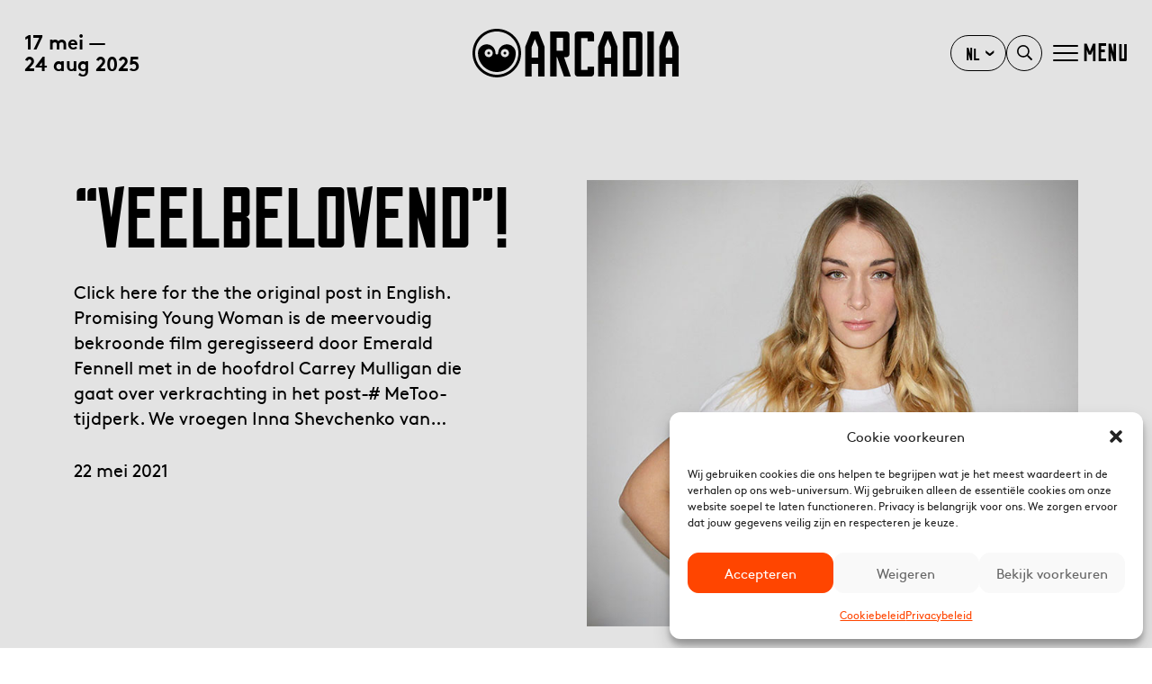

--- FILE ---
content_type: text/html; charset=UTF-8
request_url: https://arcadia.frl/veelbelovend/
body_size: 20259
content:
<!DOCTYPE html>
<!--[if lt IE 9]>
<html class="ie8"><![endif]-->
<!--[if IE 9]>
<html class="ie"><![endif]-->
<!--[if gt IE 8]><!-->
<html lang="nl-NL">
<!--<![endif]-->
<head>
  <base href="/">

  <!-- Google Tag Manager -->
  <script>(function(w,d,s,l,i){w[l]=w[l]||[];w[l].push({'gtm.start':
  new Date().getTime(),event:'gtm.js'});var f=d.getElementsByTagName(s)[0],
  j=d.createElement(s),dl=l!='dataLayer'?'&l='+l:'';j.async=true;j.src=
  'https://www.googletagmanager.com/gtm.js?id='+i+dl;f.parentNode.insertBefore(j,f);
  })(window,document,'script','dataLayer','GTM-NWHTG7KG');</script>
  <!-- End Google Tag Manager -->

        <title>
                 –  –  – VEELBELOVEND –  –  –  –   –  Arcadia            </title>
  
  <meta charset="UTF-8" />
  <meta name="viewport" content="initial-scale=1, user-scalable=no">
  <meta http-equiv="X-UA-Compatible" content="IE=edge">
  <meta http-equiv="content-type" content="text/html; charset=US-ASCII" />
  <meta http-equiv="content-language" content="nl-NL" />

  <!-- Document data -->
  <meta name="resource-type" content="document" />
  <meta name="author" content="BW H Ontwerpers" />
  <meta name="contact" content="info@bwhontwerpers.nl" />
  <meta name="copyright" content="Copyright (c)2018 BW H Ontwerpers. All Rights Reserved." />

  
  <meta name="apple-mobile-web-app-title" content="Ontwerpers">
  <meta name="application-name" content="Ontwerpers">
  <meta name="apple-mobile-web-app-capable" content="yes">
  <meta name="apple-mobile-web-app-status-bar-style" content="black">
  <meta name="format-detection" content="telephone=no">

  <link rel="profile" href="http://gmpg.org/xfn/11" />
  <link rel="pingback" href="https://arcadia.frl/xmlrpc.php" />

  <!-- Facebook -->
  <meta name="facebook-domain-verification" content="pikogg2af9xig9175qmceay9dkfti5" />
  
  <!-- Meta Pixel Code TODO :: deactiveren -->
    <!-- End Meta Pixel Code -->

  <!-- Favicons Apple -->
  <link rel="apple-touch-icon" sizes="180x180" href="https://arcadia.frl/wp-content/themes/arcadia/images/favicon/apple-touch-icon.png">

  <link rel="mask-icon" href="https://arcadia.frl/wp-content/themes/arcadia/images/favicon/safari-pinned-tab.svg" color="#ffffff">

  <!-- Favicons Regular-->
  <link rel="icon" type="image/png" href="https://arcadia.frl/wp-content/themes/arcadia/images/favicon/favicon-32x32.png" sizes="32x32">
  <link rel="icon" type="image/png" href="https://arcadia.frl/wp-content/themes/arcadia/images/favicon/favicon-96x96.png" sizes="96x96">
  <link rel="icon" type="image/png" href="https://arcadia.frl/wp-content/themes/arcadia/images/favicon/favicon-16x16.png" sizes="16x16">

  <!-- Favicons Chrome/Android-->
  <link rel="icon" type="image/png" href="https://arcadia.frl/wp-content/themes/arcadia/images/favicon/android-chrome-192x192.png" sizes="192x192">

  <meta name="msapplication-TileColor" content="#da532c">
  <meta name="msapplication-TileImage" content="https://arcadia.frl/wp-content/themes/arcadia/images/favicon/mstile-144x144.png">
  <meta name="msapplication-config" content="https://arcadia.frl/wp-content/themes/arcadia/images/favicon/browserconfig.xml">
  <meta name="theme-color" content="#ffffff">

  <meta name='robots' content='index, follow, max-image-preview:large, max-snippet:-1, max-video-preview:-1' />
<link rel="alternate" hreflang="nl" href="https://arcadia.frl/veelbelovend/" />
<link rel="alternate" hreflang="x-default" href="https://arcadia.frl/veelbelovend/" />

	<!-- This site is optimized with the Yoast SEO plugin v26.7 - https://yoast.com/wordpress/plugins/seo/ -->
	<link rel="canonical" href="https://arcadia.frl/veelbelovend/" />
	<meta property="og:locale" content="nl_NL" />
	<meta property="og:type" content="article" />
	<meta property="og:title" content="“VEELBELOVEND”! - Arcadia" />
	<meta property="og:description" content="Click here for the the original post in English. Promising Young Woman is de meervoudig bekroonde film geregisseerd door Emerald Fennell met in de hoofdrol Carrey Mulligan die gaat over verkrachting in het post-# MeToo-tijdperk. We vroegen Inna Shevchenko van FEMEN om de film te bekijken en haar mening met ons te delen. De film [&hellip;]" />
	<meta property="og:url" content="https://arcadia.frl/veelbelovend/" />
	<meta property="og:site_name" content="Arcadia" />
	<meta property="article:published_time" content="2021-05-22T07:38:50+00:00" />
	<meta property="og:image" content="https://arcadia.frl/wp-content/uploads/2022/03/inna.jpeg" />
	<meta property="og:image:width" content="700" />
	<meta property="og:image:height" content="636" />
	<meta property="og:image:type" content="image/jpeg" />
	<meta name="author" content="Rigt Oostenbrug" />
	<meta name="twitter:card" content="summary_large_image" />
	<meta name="twitter:label1" content="Geschreven door" />
	<meta name="twitter:data1" content="Rigt Oostenbrug" />
	<meta name="twitter:label2" content="Geschatte leestijd" />
	<meta name="twitter:data2" content="7 minuten" />
	<script type="application/ld+json" class="yoast-schema-graph">{"@context":"https://schema.org","@graph":[{"@type":"Article","@id":"https://arcadia.frl/veelbelovend/#article","isPartOf":{"@id":"https://arcadia.frl/veelbelovend/"},"author":{"name":"Rigt Oostenbrug","@id":"https://arcadia.frl/#/schema/person/ab8af845efe03795f5434ab122f793ad"},"headline":"“VEELBELOVEND”!","datePublished":"2021-05-22T07:38:50+00:00","mainEntityOfPage":{"@id":"https://arcadia.frl/veelbelovend/"},"wordCount":1443,"commentCount":0,"image":{"@id":"https://arcadia.frl/veelbelovend/#primaryimage"},"thumbnailUrl":"https://arcadia.frl/wp-content/uploads/2022/03/inna.jpeg","articleSection":["Geen categorie"],"inLanguage":"nl-NL","potentialAction":[{"@type":"CommentAction","name":"Comment","target":["https://arcadia.frl/veelbelovend/#respond"]}]},{"@type":"WebPage","@id":"https://arcadia.frl/veelbelovend/","url":"https://arcadia.frl/veelbelovend/","name":"“VEELBELOVEND”! - Arcadia","isPartOf":{"@id":"https://arcadia.frl/#website"},"primaryImageOfPage":{"@id":"https://arcadia.frl/veelbelovend/#primaryimage"},"image":{"@id":"https://arcadia.frl/veelbelovend/#primaryimage"},"thumbnailUrl":"https://arcadia.frl/wp-content/uploads/2022/03/inna.jpeg","datePublished":"2021-05-22T07:38:50+00:00","author":{"@id":"https://arcadia.frl/#/schema/person/ab8af845efe03795f5434ab122f793ad"},"breadcrumb":{"@id":"https://arcadia.frl/veelbelovend/#breadcrumb"},"inLanguage":"nl-NL","potentialAction":[{"@type":"ReadAction","target":["https://arcadia.frl/veelbelovend/"]}]},{"@type":"ImageObject","inLanguage":"nl-NL","@id":"https://arcadia.frl/veelbelovend/#primaryimage","url":"https://arcadia.frl/wp-content/uploads/2022/03/inna.jpeg","contentUrl":"https://arcadia.frl/wp-content/uploads/2022/03/inna.jpeg","width":700,"height":636},{"@type":"BreadcrumbList","@id":"https://arcadia.frl/veelbelovend/#breadcrumb","itemListElement":[{"@type":"ListItem","position":1,"name":"Home","item":"https://arcadia.frl/"},{"@type":"ListItem","position":2,"name":"Actueel","item":"https://arcadia.frl/actueel/"},{"@type":"ListItem","position":3,"name":"“VEELBELOVEND”!"}]},{"@type":"WebSite","@id":"https://arcadia.frl/#website","url":"https://arcadia.frl/","name":"Arcadia","description":"Leeuwarden-Fryslân 2028","potentialAction":[{"@type":"SearchAction","target":{"@type":"EntryPoint","urlTemplate":"https://arcadia.frl/?s={search_term_string}"},"query-input":{"@type":"PropertyValueSpecification","valueRequired":true,"valueName":"search_term_string"}}],"inLanguage":"nl-NL"},{"@type":"Person","@id":"https://arcadia.frl/#/schema/person/ab8af845efe03795f5434ab122f793ad","name":"Rigt Oostenbrug","sameAs":["http://arcadia.frl"]}]}</script>
	<!-- / Yoast SEO plugin. -->


<link rel='dns-prefetch' href='//cdn.jsdelivr.net' />
<link rel='dns-prefetch' href='//cdnjs.cloudflare.com' />
<link rel="alternate" type="application/rss+xml" title="Arcadia &raquo; “VEELBELOVEND”! reacties feed" href="https://arcadia.frl/veelbelovend/feed/" />
<link rel="alternate" title="oEmbed (JSON)" type="application/json+oembed" href="https://arcadia.frl/wp-json/oembed/1.0/embed?url=https%3A%2F%2Farcadia.frl%2Fveelbelovend%2F" />
<link rel="alternate" title="oEmbed (XML)" type="text/xml+oembed" href="https://arcadia.frl/wp-json/oembed/1.0/embed?url=https%3A%2F%2Farcadia.frl%2Fveelbelovend%2F&#038;format=xml" />
<style id='wp-img-auto-sizes-contain-inline-css' type='text/css'>
img:is([sizes=auto i],[sizes^="auto," i]){contain-intrinsic-size:3000px 1500px}
/*# sourceURL=wp-img-auto-sizes-contain-inline-css */
</style>
<link rel='stylesheet' id='wp-block-library-css' href='https://arcadia.frl/wp-includes/css/dist/block-library/style.min.css?ver=6.9' type='text/css' media='all' />
<style id='wp-block-button-inline-css' type='text/css'>
.wp-block-button__link{align-content:center;box-sizing:border-box;cursor:pointer;display:inline-block;height:100%;text-align:center;word-break:break-word}.wp-block-button__link.aligncenter{text-align:center}.wp-block-button__link.alignright{text-align:right}:where(.wp-block-button__link){border-radius:9999px;box-shadow:none;padding:calc(.667em + 2px) calc(1.333em + 2px);text-decoration:none}.wp-block-button[style*=text-decoration] .wp-block-button__link{text-decoration:inherit}.wp-block-buttons>.wp-block-button.has-custom-width{max-width:none}.wp-block-buttons>.wp-block-button.has-custom-width .wp-block-button__link{width:100%}.wp-block-buttons>.wp-block-button.has-custom-font-size .wp-block-button__link{font-size:inherit}.wp-block-buttons>.wp-block-button.wp-block-button__width-25{width:calc(25% - var(--wp--style--block-gap, .5em)*.75)}.wp-block-buttons>.wp-block-button.wp-block-button__width-50{width:calc(50% - var(--wp--style--block-gap, .5em)*.5)}.wp-block-buttons>.wp-block-button.wp-block-button__width-75{width:calc(75% - var(--wp--style--block-gap, .5em)*.25)}.wp-block-buttons>.wp-block-button.wp-block-button__width-100{flex-basis:100%;width:100%}.wp-block-buttons.is-vertical>.wp-block-button.wp-block-button__width-25{width:25%}.wp-block-buttons.is-vertical>.wp-block-button.wp-block-button__width-50{width:50%}.wp-block-buttons.is-vertical>.wp-block-button.wp-block-button__width-75{width:75%}.wp-block-button.is-style-squared,.wp-block-button__link.wp-block-button.is-style-squared{border-radius:0}.wp-block-button.no-border-radius,.wp-block-button__link.no-border-radius{border-radius:0!important}:root :where(.wp-block-button .wp-block-button__link.is-style-outline),:root :where(.wp-block-button.is-style-outline>.wp-block-button__link){border:2px solid;padding:.667em 1.333em}:root :where(.wp-block-button .wp-block-button__link.is-style-outline:not(.has-text-color)),:root :where(.wp-block-button.is-style-outline>.wp-block-button__link:not(.has-text-color)){color:currentColor}:root :where(.wp-block-button .wp-block-button__link.is-style-outline:not(.has-background)),:root :where(.wp-block-button.is-style-outline>.wp-block-button__link:not(.has-background)){background-color:initial;background-image:none}
/*# sourceURL=https://arcadia.frl/wp-includes/blocks/button/style.min.css */
</style>
<style id='wp-block-heading-inline-css' type='text/css'>
h1:where(.wp-block-heading).has-background,h2:where(.wp-block-heading).has-background,h3:where(.wp-block-heading).has-background,h4:where(.wp-block-heading).has-background,h5:where(.wp-block-heading).has-background,h6:where(.wp-block-heading).has-background{padding:1.25em 2.375em}h1.has-text-align-left[style*=writing-mode]:where([style*=vertical-lr]),h1.has-text-align-right[style*=writing-mode]:where([style*=vertical-rl]),h2.has-text-align-left[style*=writing-mode]:where([style*=vertical-lr]),h2.has-text-align-right[style*=writing-mode]:where([style*=vertical-rl]),h3.has-text-align-left[style*=writing-mode]:where([style*=vertical-lr]),h3.has-text-align-right[style*=writing-mode]:where([style*=vertical-rl]),h4.has-text-align-left[style*=writing-mode]:where([style*=vertical-lr]),h4.has-text-align-right[style*=writing-mode]:where([style*=vertical-rl]),h5.has-text-align-left[style*=writing-mode]:where([style*=vertical-lr]),h5.has-text-align-right[style*=writing-mode]:where([style*=vertical-rl]),h6.has-text-align-left[style*=writing-mode]:where([style*=vertical-lr]),h6.has-text-align-right[style*=writing-mode]:where([style*=vertical-rl]){rotate:180deg}
/*# sourceURL=https://arcadia.frl/wp-includes/blocks/heading/style.min.css */
</style>
<style id='wp-block-image-inline-css' type='text/css'>
.wp-block-image>a,.wp-block-image>figure>a{display:inline-block}.wp-block-image img{box-sizing:border-box;height:auto;max-width:100%;vertical-align:bottom}@media not (prefers-reduced-motion){.wp-block-image img.hide{visibility:hidden}.wp-block-image img.show{animation:show-content-image .4s}}.wp-block-image[style*=border-radius] img,.wp-block-image[style*=border-radius]>a{border-radius:inherit}.wp-block-image.has-custom-border img{box-sizing:border-box}.wp-block-image.aligncenter{text-align:center}.wp-block-image.alignfull>a,.wp-block-image.alignwide>a{width:100%}.wp-block-image.alignfull img,.wp-block-image.alignwide img{height:auto;width:100%}.wp-block-image .aligncenter,.wp-block-image .alignleft,.wp-block-image .alignright,.wp-block-image.aligncenter,.wp-block-image.alignleft,.wp-block-image.alignright{display:table}.wp-block-image .aligncenter>figcaption,.wp-block-image .alignleft>figcaption,.wp-block-image .alignright>figcaption,.wp-block-image.aligncenter>figcaption,.wp-block-image.alignleft>figcaption,.wp-block-image.alignright>figcaption{caption-side:bottom;display:table-caption}.wp-block-image .alignleft{float:left;margin:.5em 1em .5em 0}.wp-block-image .alignright{float:right;margin:.5em 0 .5em 1em}.wp-block-image .aligncenter{margin-left:auto;margin-right:auto}.wp-block-image :where(figcaption){margin-bottom:1em;margin-top:.5em}.wp-block-image.is-style-circle-mask img{border-radius:9999px}@supports ((-webkit-mask-image:none) or (mask-image:none)) or (-webkit-mask-image:none){.wp-block-image.is-style-circle-mask img{border-radius:0;-webkit-mask-image:url('data:image/svg+xml;utf8,<svg viewBox="0 0 100 100" xmlns="http://www.w3.org/2000/svg"><circle cx="50" cy="50" r="50"/></svg>');mask-image:url('data:image/svg+xml;utf8,<svg viewBox="0 0 100 100" xmlns="http://www.w3.org/2000/svg"><circle cx="50" cy="50" r="50"/></svg>');mask-mode:alpha;-webkit-mask-position:center;mask-position:center;-webkit-mask-repeat:no-repeat;mask-repeat:no-repeat;-webkit-mask-size:contain;mask-size:contain}}:root :where(.wp-block-image.is-style-rounded img,.wp-block-image .is-style-rounded img){border-radius:9999px}.wp-block-image figure{margin:0}.wp-lightbox-container{display:flex;flex-direction:column;position:relative}.wp-lightbox-container img{cursor:zoom-in}.wp-lightbox-container img:hover+button{opacity:1}.wp-lightbox-container button{align-items:center;backdrop-filter:blur(16px) saturate(180%);background-color:#5a5a5a40;border:none;border-radius:4px;cursor:zoom-in;display:flex;height:20px;justify-content:center;opacity:0;padding:0;position:absolute;right:16px;text-align:center;top:16px;width:20px;z-index:100}@media not (prefers-reduced-motion){.wp-lightbox-container button{transition:opacity .2s ease}}.wp-lightbox-container button:focus-visible{outline:3px auto #5a5a5a40;outline:3px auto -webkit-focus-ring-color;outline-offset:3px}.wp-lightbox-container button:hover{cursor:pointer;opacity:1}.wp-lightbox-container button:focus{opacity:1}.wp-lightbox-container button:focus,.wp-lightbox-container button:hover,.wp-lightbox-container button:not(:hover):not(:active):not(.has-background){background-color:#5a5a5a40;border:none}.wp-lightbox-overlay{box-sizing:border-box;cursor:zoom-out;height:100vh;left:0;overflow:hidden;position:fixed;top:0;visibility:hidden;width:100%;z-index:100000}.wp-lightbox-overlay .close-button{align-items:center;cursor:pointer;display:flex;justify-content:center;min-height:40px;min-width:40px;padding:0;position:absolute;right:calc(env(safe-area-inset-right) + 16px);top:calc(env(safe-area-inset-top) + 16px);z-index:5000000}.wp-lightbox-overlay .close-button:focus,.wp-lightbox-overlay .close-button:hover,.wp-lightbox-overlay .close-button:not(:hover):not(:active):not(.has-background){background:none;border:none}.wp-lightbox-overlay .lightbox-image-container{height:var(--wp--lightbox-container-height);left:50%;overflow:hidden;position:absolute;top:50%;transform:translate(-50%,-50%);transform-origin:top left;width:var(--wp--lightbox-container-width);z-index:9999999999}.wp-lightbox-overlay .wp-block-image{align-items:center;box-sizing:border-box;display:flex;height:100%;justify-content:center;margin:0;position:relative;transform-origin:0 0;width:100%;z-index:3000000}.wp-lightbox-overlay .wp-block-image img{height:var(--wp--lightbox-image-height);min-height:var(--wp--lightbox-image-height);min-width:var(--wp--lightbox-image-width);width:var(--wp--lightbox-image-width)}.wp-lightbox-overlay .wp-block-image figcaption{display:none}.wp-lightbox-overlay button{background:none;border:none}.wp-lightbox-overlay .scrim{background-color:#fff;height:100%;opacity:.9;position:absolute;width:100%;z-index:2000000}.wp-lightbox-overlay.active{visibility:visible}@media not (prefers-reduced-motion){.wp-lightbox-overlay.active{animation:turn-on-visibility .25s both}.wp-lightbox-overlay.active img{animation:turn-on-visibility .35s both}.wp-lightbox-overlay.show-closing-animation:not(.active){animation:turn-off-visibility .35s both}.wp-lightbox-overlay.show-closing-animation:not(.active) img{animation:turn-off-visibility .25s both}.wp-lightbox-overlay.zoom.active{animation:none;opacity:1;visibility:visible}.wp-lightbox-overlay.zoom.active .lightbox-image-container{animation:lightbox-zoom-in .4s}.wp-lightbox-overlay.zoom.active .lightbox-image-container img{animation:none}.wp-lightbox-overlay.zoom.active .scrim{animation:turn-on-visibility .4s forwards}.wp-lightbox-overlay.zoom.show-closing-animation:not(.active){animation:none}.wp-lightbox-overlay.zoom.show-closing-animation:not(.active) .lightbox-image-container{animation:lightbox-zoom-out .4s}.wp-lightbox-overlay.zoom.show-closing-animation:not(.active) .lightbox-image-container img{animation:none}.wp-lightbox-overlay.zoom.show-closing-animation:not(.active) .scrim{animation:turn-off-visibility .4s forwards}}@keyframes show-content-image{0%{visibility:hidden}99%{visibility:hidden}to{visibility:visible}}@keyframes turn-on-visibility{0%{opacity:0}to{opacity:1}}@keyframes turn-off-visibility{0%{opacity:1;visibility:visible}99%{opacity:0;visibility:visible}to{opacity:0;visibility:hidden}}@keyframes lightbox-zoom-in{0%{transform:translate(calc((-100vw + var(--wp--lightbox-scrollbar-width))/2 + var(--wp--lightbox-initial-left-position)),calc(-50vh + var(--wp--lightbox-initial-top-position))) scale(var(--wp--lightbox-scale))}to{transform:translate(-50%,-50%) scale(1)}}@keyframes lightbox-zoom-out{0%{transform:translate(-50%,-50%) scale(1);visibility:visible}99%{visibility:visible}to{transform:translate(calc((-100vw + var(--wp--lightbox-scrollbar-width))/2 + var(--wp--lightbox-initial-left-position)),calc(-50vh + var(--wp--lightbox-initial-top-position))) scale(var(--wp--lightbox-scale));visibility:hidden}}
/*# sourceURL=https://arcadia.frl/wp-includes/blocks/image/style.min.css */
</style>
<style id='wp-block-buttons-inline-css' type='text/css'>
.wp-block-buttons{box-sizing:border-box}.wp-block-buttons.is-vertical{flex-direction:column}.wp-block-buttons.is-vertical>.wp-block-button:last-child{margin-bottom:0}.wp-block-buttons>.wp-block-button{display:inline-block;margin:0}.wp-block-buttons.is-content-justification-left{justify-content:flex-start}.wp-block-buttons.is-content-justification-left.is-vertical{align-items:flex-start}.wp-block-buttons.is-content-justification-center{justify-content:center}.wp-block-buttons.is-content-justification-center.is-vertical{align-items:center}.wp-block-buttons.is-content-justification-right{justify-content:flex-end}.wp-block-buttons.is-content-justification-right.is-vertical{align-items:flex-end}.wp-block-buttons.is-content-justification-space-between{justify-content:space-between}.wp-block-buttons.aligncenter{text-align:center}.wp-block-buttons:not(.is-content-justification-space-between,.is-content-justification-right,.is-content-justification-left,.is-content-justification-center) .wp-block-button.aligncenter{margin-left:auto;margin-right:auto;width:100%}.wp-block-buttons[style*=text-decoration] .wp-block-button,.wp-block-buttons[style*=text-decoration] .wp-block-button__link{text-decoration:inherit}.wp-block-buttons.has-custom-font-size .wp-block-button__link{font-size:inherit}.wp-block-buttons .wp-block-button__link{width:100%}.wp-block-button.aligncenter{text-align:center}
/*# sourceURL=https://arcadia.frl/wp-includes/blocks/buttons/style.min.css */
</style>
<style id='wp-block-embed-inline-css' type='text/css'>
.wp-block-embed.alignleft,.wp-block-embed.alignright,.wp-block[data-align=left]>[data-type="core/embed"],.wp-block[data-align=right]>[data-type="core/embed"]{max-width:360px;width:100%}.wp-block-embed.alignleft .wp-block-embed__wrapper,.wp-block-embed.alignright .wp-block-embed__wrapper,.wp-block[data-align=left]>[data-type="core/embed"] .wp-block-embed__wrapper,.wp-block[data-align=right]>[data-type="core/embed"] .wp-block-embed__wrapper{min-width:280px}.wp-block-cover .wp-block-embed{min-height:240px;min-width:320px}.wp-block-embed{overflow-wrap:break-word}.wp-block-embed :where(figcaption){margin-bottom:1em;margin-top:.5em}.wp-block-embed iframe{max-width:100%}.wp-block-embed__wrapper{position:relative}.wp-embed-responsive .wp-has-aspect-ratio .wp-block-embed__wrapper:before{content:"";display:block;padding-top:50%}.wp-embed-responsive .wp-has-aspect-ratio iframe{bottom:0;height:100%;left:0;position:absolute;right:0;top:0;width:100%}.wp-embed-responsive .wp-embed-aspect-21-9 .wp-block-embed__wrapper:before{padding-top:42.85%}.wp-embed-responsive .wp-embed-aspect-18-9 .wp-block-embed__wrapper:before{padding-top:50%}.wp-embed-responsive .wp-embed-aspect-16-9 .wp-block-embed__wrapper:before{padding-top:56.25%}.wp-embed-responsive .wp-embed-aspect-4-3 .wp-block-embed__wrapper:before{padding-top:75%}.wp-embed-responsive .wp-embed-aspect-1-1 .wp-block-embed__wrapper:before{padding-top:100%}.wp-embed-responsive .wp-embed-aspect-9-16 .wp-block-embed__wrapper:before{padding-top:177.77%}.wp-embed-responsive .wp-embed-aspect-1-2 .wp-block-embed__wrapper:before{padding-top:200%}
/*# sourceURL=https://arcadia.frl/wp-includes/blocks/embed/style.min.css */
</style>
<style id='global-styles-inline-css' type='text/css'>
:root{--wp--preset--aspect-ratio--square: 1;--wp--preset--aspect-ratio--4-3: 4/3;--wp--preset--aspect-ratio--3-4: 3/4;--wp--preset--aspect-ratio--3-2: 3/2;--wp--preset--aspect-ratio--2-3: 2/3;--wp--preset--aspect-ratio--16-9: 16/9;--wp--preset--aspect-ratio--9-16: 9/16;--wp--preset--color--black: #000000;--wp--preset--color--cyan-bluish-gray: #abb8c3;--wp--preset--color--white: #ffffff;--wp--preset--color--pale-pink: #f78da7;--wp--preset--color--vivid-red: #cf2e2e;--wp--preset--color--luminous-vivid-orange: #ff6900;--wp--preset--color--luminous-vivid-amber: #fcb900;--wp--preset--color--light-green-cyan: #7bdcb5;--wp--preset--color--vivid-green-cyan: #00d084;--wp--preset--color--pale-cyan-blue: #8ed1fc;--wp--preset--color--vivid-cyan-blue: #0693e3;--wp--preset--color--vivid-purple: #9b51e0;--wp--preset--gradient--vivid-cyan-blue-to-vivid-purple: linear-gradient(135deg,rgb(6,147,227) 0%,rgb(155,81,224) 100%);--wp--preset--gradient--light-green-cyan-to-vivid-green-cyan: linear-gradient(135deg,rgb(122,220,180) 0%,rgb(0,208,130) 100%);--wp--preset--gradient--luminous-vivid-amber-to-luminous-vivid-orange: linear-gradient(135deg,rgb(252,185,0) 0%,rgb(255,105,0) 100%);--wp--preset--gradient--luminous-vivid-orange-to-vivid-red: linear-gradient(135deg,rgb(255,105,0) 0%,rgb(207,46,46) 100%);--wp--preset--gradient--very-light-gray-to-cyan-bluish-gray: linear-gradient(135deg,rgb(238,238,238) 0%,rgb(169,184,195) 100%);--wp--preset--gradient--cool-to-warm-spectrum: linear-gradient(135deg,rgb(74,234,220) 0%,rgb(151,120,209) 20%,rgb(207,42,186) 40%,rgb(238,44,130) 60%,rgb(251,105,98) 80%,rgb(254,248,76) 100%);--wp--preset--gradient--blush-light-purple: linear-gradient(135deg,rgb(255,206,236) 0%,rgb(152,150,240) 100%);--wp--preset--gradient--blush-bordeaux: linear-gradient(135deg,rgb(254,205,165) 0%,rgb(254,45,45) 50%,rgb(107,0,62) 100%);--wp--preset--gradient--luminous-dusk: linear-gradient(135deg,rgb(255,203,112) 0%,rgb(199,81,192) 50%,rgb(65,88,208) 100%);--wp--preset--gradient--pale-ocean: linear-gradient(135deg,rgb(255,245,203) 0%,rgb(182,227,212) 50%,rgb(51,167,181) 100%);--wp--preset--gradient--electric-grass: linear-gradient(135deg,rgb(202,248,128) 0%,rgb(113,206,126) 100%);--wp--preset--gradient--midnight: linear-gradient(135deg,rgb(2,3,129) 0%,rgb(40,116,252) 100%);--wp--preset--font-size--small: 13px;--wp--preset--font-size--medium: 20px;--wp--preset--font-size--large: 36px;--wp--preset--font-size--x-large: 42px;--wp--preset--spacing--20: 0.44rem;--wp--preset--spacing--30: 0.67rem;--wp--preset--spacing--40: 1rem;--wp--preset--spacing--50: 1.5rem;--wp--preset--spacing--60: 2.25rem;--wp--preset--spacing--70: 3.38rem;--wp--preset--spacing--80: 5.06rem;--wp--preset--shadow--natural: 6px 6px 9px rgba(0, 0, 0, 0.2);--wp--preset--shadow--deep: 12px 12px 50px rgba(0, 0, 0, 0.4);--wp--preset--shadow--sharp: 6px 6px 0px rgba(0, 0, 0, 0.2);--wp--preset--shadow--outlined: 6px 6px 0px -3px rgb(255, 255, 255), 6px 6px rgb(0, 0, 0);--wp--preset--shadow--crisp: 6px 6px 0px rgb(0, 0, 0);}:where(.is-layout-flex){gap: 0.5em;}:where(.is-layout-grid){gap: 0.5em;}body .is-layout-flex{display: flex;}.is-layout-flex{flex-wrap: wrap;align-items: center;}.is-layout-flex > :is(*, div){margin: 0;}body .is-layout-grid{display: grid;}.is-layout-grid > :is(*, div){margin: 0;}:where(.wp-block-columns.is-layout-flex){gap: 2em;}:where(.wp-block-columns.is-layout-grid){gap: 2em;}:where(.wp-block-post-template.is-layout-flex){gap: 1.25em;}:where(.wp-block-post-template.is-layout-grid){gap: 1.25em;}.has-black-color{color: var(--wp--preset--color--black) !important;}.has-cyan-bluish-gray-color{color: var(--wp--preset--color--cyan-bluish-gray) !important;}.has-white-color{color: var(--wp--preset--color--white) !important;}.has-pale-pink-color{color: var(--wp--preset--color--pale-pink) !important;}.has-vivid-red-color{color: var(--wp--preset--color--vivid-red) !important;}.has-luminous-vivid-orange-color{color: var(--wp--preset--color--luminous-vivid-orange) !important;}.has-luminous-vivid-amber-color{color: var(--wp--preset--color--luminous-vivid-amber) !important;}.has-light-green-cyan-color{color: var(--wp--preset--color--light-green-cyan) !important;}.has-vivid-green-cyan-color{color: var(--wp--preset--color--vivid-green-cyan) !important;}.has-pale-cyan-blue-color{color: var(--wp--preset--color--pale-cyan-blue) !important;}.has-vivid-cyan-blue-color{color: var(--wp--preset--color--vivid-cyan-blue) !important;}.has-vivid-purple-color{color: var(--wp--preset--color--vivid-purple) !important;}.has-black-background-color{background-color: var(--wp--preset--color--black) !important;}.has-cyan-bluish-gray-background-color{background-color: var(--wp--preset--color--cyan-bluish-gray) !important;}.has-white-background-color{background-color: var(--wp--preset--color--white) !important;}.has-pale-pink-background-color{background-color: var(--wp--preset--color--pale-pink) !important;}.has-vivid-red-background-color{background-color: var(--wp--preset--color--vivid-red) !important;}.has-luminous-vivid-orange-background-color{background-color: var(--wp--preset--color--luminous-vivid-orange) !important;}.has-luminous-vivid-amber-background-color{background-color: var(--wp--preset--color--luminous-vivid-amber) !important;}.has-light-green-cyan-background-color{background-color: var(--wp--preset--color--light-green-cyan) !important;}.has-vivid-green-cyan-background-color{background-color: var(--wp--preset--color--vivid-green-cyan) !important;}.has-pale-cyan-blue-background-color{background-color: var(--wp--preset--color--pale-cyan-blue) !important;}.has-vivid-cyan-blue-background-color{background-color: var(--wp--preset--color--vivid-cyan-blue) !important;}.has-vivid-purple-background-color{background-color: var(--wp--preset--color--vivid-purple) !important;}.has-black-border-color{border-color: var(--wp--preset--color--black) !important;}.has-cyan-bluish-gray-border-color{border-color: var(--wp--preset--color--cyan-bluish-gray) !important;}.has-white-border-color{border-color: var(--wp--preset--color--white) !important;}.has-pale-pink-border-color{border-color: var(--wp--preset--color--pale-pink) !important;}.has-vivid-red-border-color{border-color: var(--wp--preset--color--vivid-red) !important;}.has-luminous-vivid-orange-border-color{border-color: var(--wp--preset--color--luminous-vivid-orange) !important;}.has-luminous-vivid-amber-border-color{border-color: var(--wp--preset--color--luminous-vivid-amber) !important;}.has-light-green-cyan-border-color{border-color: var(--wp--preset--color--light-green-cyan) !important;}.has-vivid-green-cyan-border-color{border-color: var(--wp--preset--color--vivid-green-cyan) !important;}.has-pale-cyan-blue-border-color{border-color: var(--wp--preset--color--pale-cyan-blue) !important;}.has-vivid-cyan-blue-border-color{border-color: var(--wp--preset--color--vivid-cyan-blue) !important;}.has-vivid-purple-border-color{border-color: var(--wp--preset--color--vivid-purple) !important;}.has-vivid-cyan-blue-to-vivid-purple-gradient-background{background: var(--wp--preset--gradient--vivid-cyan-blue-to-vivid-purple) !important;}.has-light-green-cyan-to-vivid-green-cyan-gradient-background{background: var(--wp--preset--gradient--light-green-cyan-to-vivid-green-cyan) !important;}.has-luminous-vivid-amber-to-luminous-vivid-orange-gradient-background{background: var(--wp--preset--gradient--luminous-vivid-amber-to-luminous-vivid-orange) !important;}.has-luminous-vivid-orange-to-vivid-red-gradient-background{background: var(--wp--preset--gradient--luminous-vivid-orange-to-vivid-red) !important;}.has-very-light-gray-to-cyan-bluish-gray-gradient-background{background: var(--wp--preset--gradient--very-light-gray-to-cyan-bluish-gray) !important;}.has-cool-to-warm-spectrum-gradient-background{background: var(--wp--preset--gradient--cool-to-warm-spectrum) !important;}.has-blush-light-purple-gradient-background{background: var(--wp--preset--gradient--blush-light-purple) !important;}.has-blush-bordeaux-gradient-background{background: var(--wp--preset--gradient--blush-bordeaux) !important;}.has-luminous-dusk-gradient-background{background: var(--wp--preset--gradient--luminous-dusk) !important;}.has-pale-ocean-gradient-background{background: var(--wp--preset--gradient--pale-ocean) !important;}.has-electric-grass-gradient-background{background: var(--wp--preset--gradient--electric-grass) !important;}.has-midnight-gradient-background{background: var(--wp--preset--gradient--midnight) !important;}.has-small-font-size{font-size: var(--wp--preset--font-size--small) !important;}.has-medium-font-size{font-size: var(--wp--preset--font-size--medium) !important;}.has-large-font-size{font-size: var(--wp--preset--font-size--large) !important;}.has-x-large-font-size{font-size: var(--wp--preset--font-size--x-large) !important;}
/*# sourceURL=global-styles-inline-css */
</style>

<style id='classic-theme-styles-inline-css' type='text/css'>
/*! This file is auto-generated */
.wp-block-button__link{color:#fff;background-color:#32373c;border-radius:9999px;box-shadow:none;text-decoration:none;padding:calc(.667em + 2px) calc(1.333em + 2px);font-size:1.125em}.wp-block-file__button{background:#32373c;color:#fff;text-decoration:none}
/*# sourceURL=/wp-includes/css/classic-themes.min.css */
</style>
<link rel='stylesheet' id='lbwps-styles-photoswipe5-main-css' href='https://arcadia.frl/wp-content/plugins/lightbox-photoswipe/assets/ps5/styles/main.css?ver=5.8.2' type='text/css' media='all' />
<link rel='stylesheet' id='mailerlite_forms.css-css' href='https://arcadia.frl/wp-content/plugins/official-mailerlite-sign-up-forms/assets/css/mailerlite_forms.css?ver=1.7.18' type='text/css' media='all' />
<link rel='stylesheet' id='wpml-menu-item-0-css' href='https://arcadia.frl/wp-content/plugins/sitepress-multilingual-cms/templates/language-switchers/menu-item/style.min.css?ver=1' type='text/css' media='all' />
<link rel='stylesheet' id='cmplz-general-css' href='https://arcadia.frl/wp-content/plugins/complianz-gdpr/assets/css/cookieblocker.min.css?ver=1765991457' type='text/css' media='all' />
<link rel='stylesheet' id='swiper-core-styles-css' href='https://cdn.jsdelivr.net/npm/swiper@11/swiper-bundle.min.css?ver=6.9' type='text/css' media='all' />
<link rel='stylesheet' id='flatpickr-core-styles-css' href='https://cdn.jsdelivr.net/npm/flatpickr/dist/flatpickr.min.css?ver=6.9' type='text/css' media='all' />
<link rel='stylesheet' id='main-styles-css' href='https://arcadia.frl/wp-content/themes/arcadia/styles/main.css?ver=6.9' type='text/css' media='all' />
<link rel='stylesheet' id='wp-block-paragraph-css' href='https://arcadia.frl/wp-includes/blocks/paragraph/style.min.css?ver=6.9' type='text/css' media='all' />
<script type="text/javascript" src="https://arcadia.frl/wp-includes/js/jquery/jquery.min.js?ver=3.7.1" id="jquery-core-js"></script>
<script type="text/javascript" src="https://arcadia.frl/wp-includes/js/jquery/jquery-migrate.min.js?ver=3.4.1" id="jquery-migrate-js"></script>
<link rel="https://api.w.org/" href="https://arcadia.frl/wp-json/" /><link rel="alternate" title="JSON" type="application/json" href="https://arcadia.frl/wp-json/wp/v2/posts/4694" /><link rel="EditURI" type="application/rsd+xml" title="RSD" href="https://arcadia.frl/xmlrpc.php?rsd" />
<meta name="generator" content="WordPress 6.9" />
<link rel='shortlink' href='https://arcadia.frl/?p=4694' />
<meta name="generator" content="WPML ver:4.8.6 stt:38,1;" />
        <!-- MailerLite Universal -->
        <script>
            (function(w,d,e,u,f,l,n){w[f]=w[f]||function(){(w[f].q=w[f].q||[])
                .push(arguments);},l=d.createElement(e),l.async=1,l.src=u,
                n=d.getElementsByTagName(e)[0],n.parentNode.insertBefore(l,n);})
            (window,document,'script','https://assets.mailerlite.com/js/universal.js','ml');
            ml('account', '301942');
            ml('enablePopups', false);
        </script>
        <!-- End MailerLite Universal -->
        			<style>.cmplz-hidden {
					display: none !important;
				}</style>
  <!-- HTML5 Shim and Respond.js IE8 support of HTML5 elements and media queries -->
  <!-- WARNING: Respond.js doesn't work if you view the page via file:// -->
  <!--[if lt IE 9]>
      <script src="https://oss.maxcdn.com/html5shiv/3.7.2/html5shiv.min.js"></script>
      <script src="https://oss.maxcdn.com/respond/1.4.2/respond.min.js"></script>
    <![endif]-->
</head>

<body data-cmplz=1 class="wp-singular post-template-default single single-post postid-4694 single-format-standard wp-theme-arcadia">

<!-- Google Tag Manager (noscript) -->
<noscript><iframe src="https://www.googletagmanager.com/ns.html?id=GTM-NWHTG7KG"
height="0" width="0" style="display:none;visibility:hidden"></iframe></noscript>
<!-- End Google Tag Manager (noscript) --><style type="text/css">
	.header {
		background-color: #ffffff;
	}
	.header a,
	.header__inner .navigation-right .menu-toggle .menu-label {
		color: #000000;
	}
	.header .header__inner .logo svg {
		fill: #000000;
	}
	.hamburger-button .hamburger-box .hamburger-inner,
	.hamburger-button .hamburger-box .hamburger-inner::before,
	.hamburger-button .hamburger-box .hamburger-inner::after {
		background-color: #000000;
	}

	.language-nav .wpml-ls-current-language>a>span:after {
		color: #000000;
	}
</style>

<div id="SearchBar" class="search-bar hide">
	<form role="search" method="get" id="searchform" class="searchform" action="/">
		<input type="text" placeholder="Zoek een evenement, project, nieuws of informatie..." value="" name="s" id="s">
		<button type="submit">
			<svg xmlns="http://www.w3.org/2000/svg" width="17.001" height="17.001" viewBox="0 0 17.001 17.001" style="fill: white">
				<path id="Path_12809" data-name="Path 12809" d="M16.884.694,12.853-3.337a.394.394,0,0,0-.282-.116h-.438a6.888,6.888,0,0,0,1.68-4.516,6.905,6.905,0,0,0-6.906-6.906A6.905,6.905,0,0,0,0-7.969,6.905,6.905,0,0,0,6.906-1.062a6.888,6.888,0,0,0,4.516-1.68V-2.3a.408.408,0,0,0,.116.282l4.031,4.031a.4.4,0,0,0,.564,0l.75-.75A.4.4,0,0,0,16.884.694ZM6.906-2.656A5.311,5.311,0,0,1,1.594-7.969a5.311,5.311,0,0,1,5.312-5.312,5.311,5.311,0,0,1,5.312,5.312A5.311,5.311,0,0,1,6.906-2.656Z" transform="translate(0 14.875)" />
			</svg>
		</button>
	</form>
</div>

<div class="navigation-overlay"></div>

<div class="navigation-wrapper">
	<div class="container">
		<div class="row">
			<div class="menu-column menu-column--left col-12 col-lg-4 col-xxl-5">
									<span class="menu-column__title">100 dagen</span>
				<span class="menu-column__subtitle">Programma</span>
				
				<ul id="menu-hoofdmenu-midden" class="nav main-menu-left-top"><li id="menu-item-24252" class="opacity menu-item menu-item-type-post_type menu-item-object-page menu-item-24252"><a href="https://arcadia.frl/programma-2022/" data-ps2id-api="true"><span>2022</span></a></li>
<li id="menu-item-28900" class="menu-item menu-item-type-post_type menu-item-object-page menu-item-28900"><a href="https://arcadia.frl/programma-2025/" data-ps2id-api="true"><span>2025</span></a></li>
<li id="menu-item-24254" class="opacity menu-item menu-item-type-post_type menu-item-object-page menu-item-24254"><a href="https://arcadia.frl/programma-2028/" data-ps2id-api="true"><span>2028</span></a></li>
<li id="menu-item-24255" class="opacity menu-item menu-item-type-post_type menu-item-object-page menu-item-24255"><a href="https://arcadia.frl/programma-2031/" data-ps2id-api="true"><span>2031+</span></a></li>
</ul>			</div>
			<div class="menu-column menu-column--center col-12 col-lg-4 col-xxl-5">
									<span class="menu-column__title">1000 dagen</span>
					<span class="menu-column__subtitle">Ontwikkelen</span>
				
				<ul id="menu-hoofdmenu-links" class="nav main-menu-left-top"><li id="menu-item-25498" class="menu-item menu-item-type-post_type menu-item-object-page menu-item-25498"><a href="https://arcadia.frl/programma-2025/" data-ps2id-api="true"><span>Projecten</span></a></li>
<li id="menu-item-28805" class="menu-item menu-item-type-post_type menu-item-object-page menu-item-28805"><a href="https://arcadia.frl/doe-mee/" data-ps2id-api="true"><span>Doe mee</span></a></li>
<li id="menu-item-24239" class="menu-item menu-item-type-post_type menu-item-object-page current_page_parent menu-item-24239"><a href="https://arcadia.frl/actueel/" data-ps2id-api="true"><span>Actueel</span></a></li>
</ul>			</div>
			<div class="menu-column menu-column--right col-12 col-lg-4 col-xxl-2">
				<span class="menu-column__title">Over arcadia</span>
				<ul id="menu-hoofdmenu-rechts" class="nav main-menu-left-top"><li id="menu-item-24256" class="menu-item menu-item-type-post_type menu-item-object-page menu-item-24256"><a href="https://arcadia.frl/over/dit-is-arcadia/" data-ps2id-api="true"><span>Dit is Arcadia</span></a></li>
<li id="menu-item-24257" class="menu-item menu-item-type-post_type menu-item-object-page menu-item-24257"><a href="https://arcadia.frl/over/waar-het-begon/" data-ps2id-api="true"><span>Waar het begon</span></a></li>
<li id="menu-item-24258" class="menu-item menu-item-type-post_type menu-item-object-page menu-item-24258"><a href="https://arcadia.frl/over/organisatie/" data-ps2id-api="true"><span>Organisatie</span></a></li>
<li id="menu-item-24259" class="menu-item menu-item-type-post_type menu-item-object-page menu-item-24259"><a href="https://arcadia.frl/over/missie-visie/" data-ps2id-api="true"><span>Missie &#038; visie</span></a></li>
<li id="menu-item-24260" class="menu-item menu-item-type-post_type menu-item-object-page menu-item-24260"><a href="https://arcadia.frl/over/partners/" data-ps2id-api="true"><span>Partners</span></a></li>
<li id="menu-item-24261" class="menu-item menu-item-type-post_type menu-item-object-page menu-item-24261"><a href="https://arcadia.frl/over/pers/" data-ps2id-api="true"><span>Pers</span></a></li>
<li id="menu-item-24262" class="menu-item menu-item-type-post_type menu-item-object-page menu-item-24262"><a href="https://arcadia.frl/over/contact/" data-ps2id-api="true"><span>Contact</span></a></li>
<li id="menu-item-24265" class="shop-link menu-item menu-item-type-post_type menu-item-object-page menu-item-24265"><a href="https://arcadia.frl/shop/" data-ps2id-api="true"><span>Webshop</span></a></li>
<li id="menu-item-25567" class="opacity margin-top menu-item menu-item-type-post_type menu-item-object-page menu-item-privacy-policy menu-item-25567"><a rel="privacy-policy" href="https://arcadia.frl/privacybeleid/" data-ps2id-api="true"><span>Privacybeleid</span></a></li>
<li id="menu-item-25568" class="opacity menu-item menu-item-type-post_type menu-item-object-page menu-item-25568"><a href="https://arcadia.frl/cookiebeleid-eu/" data-ps2id-api="true"><span>Cookiebeleid</span></a></li>
</ul>			</div>
		</div>
	</div>
</div>


<header class="header " style="color: #000000; background-color: #ffffff;">
	<div class="container-fluid">
		<div class="header__inner row">

			<div class="block-header-video-dates col-md-4">
				<span>17 mei &mdash;</span><br />
				<span>24 aug 2025</span>
			</div>

			<div class="brand-wrapper col-6 col-md-4">
				<a href="/" class="logo" style="color: #000000">
					<svg version="1.1" id="LF2028_-_2DOT_-_ZW_-_transparant"
						xmlns="http://www.w3.org/2000/svg" xmlns:xlink="http://www.w3.org/1999/xlink" x="0px" y="0px" viewBox="0 0 163 163.1"
						style="enable-background:new 0 0 163 163.1;" xml:space="preserve">
						<g>
							<g>
								<g>
									<path d="M81.5,154C41.5,154,9,121.6,9,81.5C9,41.5,41.4,9,81.5,9c40,0,72.5,32.4,72.5,72.5S121.6,154,81.5,154 M81.5,0
									C36.5,0,0,36.5,0,81.5S36.5,163,81.5,163S163,126.5,163,81.5C163.1,36.5,126.6,0,81.5,0"/>
								</g>
								<g>
									<path d="M54.4,86.1c2.5,0,4.5-2,4.5-4.5s-2-4.5-4.5-4.5s-4.5,2-4.5,4.5C49.8,84,51.9,86.1,54.4,86.1"/>
								</g>
								<g>
									<path d="M115.5,52.1c-16.3,0-29.4,13.2-29.4,29.4c0,1.3-0.5,2.4-1.3,3.2c-0.8,0.8-2,1.3-3.2,1.3c-2.5,0-4.5-2-4.5-4.5
									c0-16.3-13.2-29.4-29.4-29.4c-16.3,0-29.4,13.2-29.4,29.4c0,35,28.4,63.4,63.4,63.4s63.4-28.4,63.4-63.4
									C144.9,65.3,131.8,52.1,115.5,52.1z M64.8,90.2c-2.5,3-6.3,4.9-10.5,4.9c-7.5,0-13.6-6.1-13.6-13.6s6.1-13.6,13.6-13.6
									c3.8,0,7.1,1.5,9.6,4s4,5.9,4,9.6C67.9,84.8,66.8,87.8,64.8,90.2z M118.3,91.1c-2.5,2.5-5.9,4-9.6,4c-4.7,0-8.8-2.4-11.3-6
									c-0.1-0.1-0.2-0.3-0.3-0.4c-0.1-0.2-0.3-0.5-0.4-0.7c-0.1-0.1-0.1-0.2-0.2-0.3c-0.1-0.3-0.3-0.6-0.4-0.9
									c-0.2-0.6-0.4-1.1-0.6-1.7C95.2,84,95,82.8,95,81.5l0,0l0,0c0-0.7,0.1-1.4,0.2-2.1c0-0.3,0.1-0.6,0.2-0.9
									c0.3-1.2,0.7-2.4,1.3-3.5c0-0.1,0.1-0.1,0.1-0.2c0.4-0.7,0.8-1.4,1.3-2c2.5-3,6.3-4.9,10.5-4.9c3.8,0,7.1,1.5,9.6,4s4,5.9,4,9.6
									C122.3,85.3,120.8,88.7,118.3,91.1z"/>
								</g>
								<g>
									<path d="M108.7,86.1c2.5,0,4.5-2,4.5-4.5s-2-4.5-4.5-4.5s-4.5,2-4.5,4.5C104.2,84,106.2,86.1,108.7,86.1"/>
								</g>
							</g>
						</g>
					</svg>
					arcadia
				</a>
			</div>

			<div class="navigation col-6 col-md-4"><div class="navigation-right">
  <ul id="menu-talen-menu" class="nav language-nav"><li id="menu-item-wpml-ls-68-nl" class="menu-item wpml-ls-slot-68 wpml-ls-item wpml-ls-item-nl wpml-ls-current-language wpml-ls-menu-item wpml-ls-first-item menu-item-type-wpml_ls_menu_item menu-item-object-wpml_ls_menu_item menu-item-has-children menu-item-wpml-ls-68-nl"><a href="https://arcadia.frl/veelbelovend/" data-ps2id-api="true" role="menuitem"><span><span class="wpml-ls-display">NL</span></span></a>
<ul class="sub-menu">
	<li id="menu-item-wpml-ls-68-en" class="menu-item wpml-ls-slot-68 wpml-ls-item wpml-ls-item-en wpml-ls-menu-item wpml-ls-last-item menu-item-type-wpml_ls_menu_item menu-item-object-wpml_ls_menu_item menu-item-wpml-ls-68-en"><a href="https://arcadia.frl/en/" title="Overschakelen naar EN" data-ps2id-api="true" aria-label="Overschakelen naar EN" role="menuitem"><span><span class="wpml-ls-display">EN</span></span></a></li>
</ul>
</li>
</ul>
  <button class="btn btn-search" style="border-color: #000000">
    <svg xmlns="http://www.w3.org/2000/svg" width="17.001" height="17.001" viewBox="0 0 17.001 17.001" style="fill: #000000">
      <path id="Path_12809" data-name="Path 12809" d="M16.884.694,12.853-3.337a.394.394,0,0,0-.282-.116h-.438a6.888,6.888,0,0,0,1.68-4.516,6.905,6.905,0,0,0-6.906-6.906A6.905,6.905,0,0,0,0-7.969,6.905,6.905,0,0,0,6.906-1.062a6.888,6.888,0,0,0,4.516-1.68V-2.3a.408.408,0,0,0,.116.282l4.031,4.031a.4.4,0,0,0,.564,0l.75-.75A.4.4,0,0,0,16.884.694ZM6.906-2.656A5.311,5.311,0,0,1,1.594-7.969a5.311,5.311,0,0,1,5.312-5.312,5.311,5.311,0,0,1,5.312,5.312A5.311,5.311,0,0,1,6.906-2.656Z" transform="translate(0 14.875)" />
    </svg>
  </button>

  <button class="hamburger-button hamburger--squeeze menu-toggle">
    <span class="hamburger-box">
      <span class="hamburger-inner"></span>
    </span>
    <span class="menu-label">Menu</span>
  </button>
</div>			</div>

		</div>
	</div>
</header><header class="page-header page-header--post bg header-margin">
  <article>
    <div class="container">
      <div class="row">
        <div class="col-lg-5 page-header__left">
          <h1>“VEELBELOVEND”!</h1>
          <p class="has-medium-font-size">Click here for the the original post in English. Promising Young Woman is de meervoudig bekroonde film geregisseerd door Emerald Fennell met in de hoofdrol Carrey Mulligan die gaat over verkrachting in het post-# MeToo-tijdperk. We vroegen Inna Shevchenko van&hellip;</p>
          <date class="base-mb has-medium-font-size">22 mei 2021</date>
        </div>
        <div class="col-lg-6 offset-lg-1 page-header__right">
          <img width="700" height="636" src="https://arcadia.frl/wp-content/uploads/2022/03/inna.jpeg" class="attachment-large size-large wp-post-image" alt="" decoding="async" fetchpriority="high" />        </div>
      </div>
    </div>
  </article>
</header>
<main class="double-pt double-pb">
  <article>
    <div class="container">
      <div class="row">
        <div class="col-lg-8 offset-lg-2 col-xxl-6 offset-xxl-3">
          
<p>Click <a href="https://arcadia.frl/promising/" data-type="URL" data-id="https://arcadia.frl/promising/">here</a> for the the original post in English.</p>



<p><strong>Promising Young Woman is de meervoudig bekroonde film geregisseerd door Emerald Fennell met in de hoofdrol Carrey Mulligan die gaat over verkrachting in het post-# MeToo-tijdperk. We vroegen Inna Shevchenko van FEMEN om de film te bekijken en haar mening met ons te delen.</strong></p>



<p>De film die feministen verdeelde en omstreden kritieken kreeg, belooft verhitte discussies uit te lokken en nog meer mensen in verwarring te brengen. Promising Young Woman van Emerald Fennell spreekt zich uit voor ons allemaal. En dat is precies wat onze samenleving na #MeToo nodig heeft om te veranderen.</p>



<figure class="wp-block-embed is-type-video is-provider-youtube wp-block-embed-youtube wp-embed-aspect-16-9 wp-has-aspect-ratio"><div class="wp-block-embed__wrapper">
<div class="video-media"><iframe data-placeholder-image="https://arcadia.frl/wp-content/uploads/complianz/placeholders/youtube7i5kiFDunk8-hqdefault.webp" data-category="marketing" data-service="youtube" class="cmplz-placeholder-element cmplz-iframe cmplz-iframe-styles cmplz-video " data-cmplz-target="src" data-src-cmplz="https://www.youtube.com/embed/7i5kiFDunk8?feature=oembed" title="PROMISING YOUNG WOMAN - Official Trailer [HD] - This Christmas" width="500" height="281"  src="about:blank"  frameborder="0" allow="accelerometer; autoplay; clipboard-write; encrypted-media; gyroscope; picture-in-picture; web-share" referrerpolicy="strict-origin-when-cross-origin" allowfullscreen></iframe></div>
</div></figure>



<p>Ondanks wishful thinking van veel feministen, mezelf inbegrepen, heeft de #MeToo-beweging de wereld niet veranderd. Wereldwijd is bijna een op drie vrouwen tenminste eens in haar leven slachtoffer geweest van seksueel geweld. In Europa is in 2020 een op de vier vrouwen seksueel geïntimideerd, dat is nog voor corona uitbrak. En deskundigen waarschuwen voor een significante toename van huiselijk geweld tegen vrouwen in de context van de wereldwijde pandemie. #MeToo heeft de maatschappelijke machtsverhoudingen niet omgekeerd en het heeft de cultuur van verkrachting niet weggevaagd. Echter: het heeft ons allemaal wel uitgedaagd om te veranderen.&nbsp;Niet langer kunnen we de gevolgen negeren van een diepgewortelde patriarchale cultuur, niet alleen in onze instellingen en wetgeving, maar ook in de mentaliteit. Niet langer kunnen we slachtoffers niet geloven en seksuele misdaden bagatelliseren, nu #MeToo de enorme omvang heeft blootgelegd van de pandemie van seksueel geweld. Niemand kan meer ontkennen te weten dat alle vrouwen mogelijke slachtoffers kunnen zijn, dat het iedereen kan treffen, van je favoriete Hollywood-actrice tot je buurvrouw, of zelfs zuster en beste vriendin.&nbsp;</p>



<p>In 2018 werd Hollywood het epicenter werd van de #MeToo-revolutie en sinds die tijd ligt er zware druk op de filmindustrie om ingrijpend te veranderen. En jazeker, we hebben al gezien hoe machtige mannelijke producenten en regisseurs van hun voetstuk zijn gevallen nadat hun misdaden tegen vrouwen openlijk zijn aangeklaagd en bewezen. We hebben ook gezien dat meer vrouwen hoge posities in de filmindustrie kregen en hoe actrices en vrouwelijke filmmakers werden geprezen en gevierd.&nbsp;Hoewel deze aanzetten welkom zijn, kan Hollywood onze samenleving na #MeToo iets belangrijkers bieden. Dat is de moeilijkste taak voor makers van populaire cinema: om complexe debatten uit te lokken., de mentaliteit te veranderen, en op termijn op andere gedachten te brengen. En Emerald Fennells debuut als regisseur, Promising Young Woman, is tot nu waarschijnlijk de beste poging daartoe.</p>



<figure class="wp-block-image size-large"><img decoding="async" src="https://arcadia.frl/wp-content/uploads/2022/03/piw1-scaled.jpg" alt="" class="wp-image-632"/></figure>



<p>Het uitgangspunt van de film is ideaal. Het zou Promising Young Woman tot een nieuw pop-feministisch manifest kunnen maken. Een jonge vrouw, Cassie, heeft een speciale missie. ,,Elke week ga ik naar een club, en elke week, doe ik alsof ik te dronken ben om op mijn benen te staan. En elke f*ing week komt er een aardige vent informeren of het goed met me gaat’’, legt ze uit. Elke nacht in een club doet Cassie of ze alle beheersing kwijt is, totdat een andere man haar naar huis rijdt en probeert te profiteren van een vrouw die niet bij machte is om duidelijk te maken dat ze niet toestemt in seksueel contact. Kort voor de situatie gevaarlijk wordt, staat Cassie op, bij haar volle bewustzijn, en schrikt ze de roofdieren af met een krachtige anti-verkrachtingsspeech. Is dat geen perfecte bijdrage aan de onvermoeibare pogingen van feministische pleitbezorgers om mensen bewuster te maken van het belang van toestemming? Als de film het daarbij had gelaten, had het dat kunnen zijn. Gelukkig lijkt de filmmaker er niet naar te streven om de zoveelste pamflettische film te maken met een feministisch statement. Cassies verhaal beperkt zich niet tot de provocaties in de nachtclub. Zo wordt een film die een feministische variant op het verkrachting-en-wraakgenre lijkt, een complexe, diepgaande verkenning van de cultuur van verkrachting.</p>



<figure class="wp-block-image size-large"><img decoding="async" src="https://arcadia.frl/wp-content/uploads/2022/03/pw2.jpeg" alt="" class="wp-image-633"/></figure>



<p>Regisseur Emerald Fennell stelt ons een nieuw type vrouwelijke wreker voor. Cassie, de vrouwelijke strijder van de film, is een hyper-vrouwelijke, blonde vrouw met bloemetjesjurkjes. Sommige feministen zien dat als afwijkend en het breekt in elk geval met de vertelwetten over helden. Bovendien is Cassie dertig jaar, ze woont bij haar ouders, werkt in een koffiezaak en ze heeft geen loopbaanambities. Vriendinnen of een vriend heeft ze niet. Het meest tekenend is de manier waarop ze besloot om te gaan met de dood van haar beste vriendin Nina. Cassie wil wraak en straf voor degenen die Nina hebben aangerand op een feestje, toen beide vrouwen medicijnen studeerden.&nbsp;</p>



<p>Dat het verkrachtingsslachtoffer Nina als personage een fantoom is, iemand die we niet zien en die in de film niet aan het woord komt is eerst problematisch. Waarom zou je een film maken over een cultuur van verkrachting en het enige slachtoffer zwijgend en onzichtbaar houden? Mogelijk spreekt het zwijgen van Nina voor het zwijgen van de velen die nog steeds in angst en eenzaamheid lijden. De #MeToo-stemmen die openlijk naar buiten traden met hun krachtige getuigenissen zijn enkel het topje van de ijsberg. In Promising Young Woman zien we geen slachtoffer dat rechtvaardigheid eist, we maken mee hoe een vrouw rechtvaardigheid zoekt voor een andere vrouw. Dat is minder een platte hulde aan vrouwelijke solidariteit dan een krachtige suggestie dat verkrachting niet een zaak is van specifieke vrouwen/slachtoffers, maar een zaak van alle vrouwen, omdat we allemaal potentiële doelwitten zijn. Meer nog: het is een maatschappelijke zaak! De aanval op Nina en haar dood bepaalt Cassies realiteit, zoals seksisme en geweld de realiteit bepalen van alle vrouwen ter wereld.</p>



<figure class="wp-block-image size-large"><img decoding="async" src="https://arcadia.frl/wp-content/uploads/2022/03/pw3.png" alt="" class="wp-image-634"/></figure>



<p>En de mannen dan? Promising Young Woman weerlegt het populaire argument dat ‘niet alle mannen’ seksisten en verkrachters zijn. De film verrast de kijkers juist herhaaldelijk door tegen alle verwachtingen in alle mannelijke personages in een negatief licht te zetten. Dat gebeurt dapper en beslist, zonder dat de film in de valkuil valt van identiteitspolitiek en overbodige politieke correctheid. Bij de potentiële verkrachters zien we witte mannen uit de gegoede klasse, maar ook zwarte mannen uit lagere milieus of, weer, bouwvakkers van Aziatische afkomst. Een andere bijzondere waarde is dat de film durft te suggereren dat de cultuur van verkrachting niet alleen door de mannelijke seksuele roofdieren blijft voortbestaan, maar ook door vrouwen, die vaak hun ogen sluiten voor deze misdaden, of andere vrouwen er zelfs de schuld van geven. Of dat nu de vriendin van de universiteit is, die de verkrachting van Nina destijds grappig vond, of het vrouwelijke faculteitshoofd, die weigerde om Nina&#8217;s beschuldigingen serieus te onderzoeken en aanrandingen op de campus negeerde. Het herinnert ons eraan dat vrouwen, vaak indirect of onbewust, ook een rol spelen in het in stand houden van het patriarchaat. Het gaat dus niet alleen om mannen, het gaat om ons allemaal.</p>



<p>Wanneer Cassie uiteindelijk bij de advocaat komt die aanranders verdedigde en Nina onder druk zette om de aanklacht tegen haar verkrachters te laten vallen, zien we de belangrijkste scène van de film. Nadat ze de advocaat heeft aangehoord, zegt Cassie onverwacht: ,,Ik vergeef je…’’. Daar worden we gedwongen onder ogen te zien dat Promising Young Woman niet alleen maar een film is over vrouwelijke, feministische wraak; hij gaat over rouw, over schuld en de onontkoombare noodzaak tot verandering, van onszelf en de maatschappij als geheel. Het gaat over de complexiteit van mensen en de maatschappij die we samen hebben opgebouwd.</p>



<figure class="wp-block-image size-large"><img decoding="async" src="https://arcadia.frl/wp-content/uploads/2022/03/pw4-1920x1080.jpeg" alt="" class="wp-image-636"/></figure>



<p>Promising Young Woman eindigt niet met de overwinning van de vrouwelijke strijder voor rechtvaardigheid. Door de criminelen te vernietigen, vernietigt Cassie zichzelf ook. Is dat geen cynisch einde? Niet meer dan onze realiteit. In het tijdperk na #MeToo is onze maatschappij nog ver verwijderd van een overwinning van de cultuur van verkrachting. Het komt nog te vaak voor dat degenen die rechtvaardigheid zoeken juist dubbel gestraft worden.&nbsp;</p>



<p>In het echte leven zijn er, net als in deze film, geen gemakkelijke antwoorden en snelle oplossingen. Echte verandering vereist een ingewikkelde constructie van analyses en van daden die, bij elkaar, stap voor stap, de zaak vooruit helpen. Soms is dat een luid, krachtig woord op het juiste moment in het openbaar uitgesproken, soms kan dat een protest zijn en dan een nieuwe wetsherziening… en soms kan zelfs een controversiële en tot nadenken stemmende film als Promising Young Woman aan de verandering bijdragen.</p>



<p><strong>Inna Shevchenko</strong> is een activist, feministische campagnevoerder, spreker en schrijver.</p>



<p>Ze is de leider van de internationale feministische beweging <a rel="noreferrer noopener" href="https://femen.org/" data-type="URL" data-id="https://femen.org/" target="_blank">FEMEN</a>, de wereldwijd bekende beweging van topless activisten die hun manifestaties organiseren tegen patriarchaat, met name dictatuur, religie en de seksindustrie.</p>



<p>Promising Young Woman is nu te zien op <a href="http://www.primevideo.com" data-type="URL" data-id="www.primevideo.com" target="_blank" rel="noreferrer noopener">Amazon Prime</a>.</p>



<p>Als je slachtoffer bent en je hebt hulp nodig, dan kan je nu terecht bij <a rel="noreferrer noopener" href="https://centrumseksueelgeweld.nl/" data-type="URL" data-id="https://centrumseksueelgeweld.nl/" target="_blank">Centrum Seksueel Geweld</a>. </p>
        </div>
      </div>
    </div>
  </article>
</main><div class="bg bg-black">
    <section class="container double-pb">
        <div class="row">
            <div class="col-md-12 center double-mt base-mb">
                <h2>Andere berichten deze week</h2>
            </div>
        </div>
        <div class="row">
            <a href="https://arcadia.frl/open-call-broei/" class="col-md-4 post-item base-mb">
  <img src="https://arcadia.frl/wp-content/uploads/2026/01/Scherm­afbeelding-2026-01-08-om-16.21.09-e1767885746756.png" />
  <date>08 01 2026</date>
  <h3>Open call BROEI</h3>
  <p>Ben jij een jonge, creatieve maker uit Fryslân? En heb je een idee dat je verder wilt brengen en wilt delen met publiek? Dan nodigt BROEI je uit om mee te doen. BROEI helpt je om van een idee een&hellip;</p>
</a><a href="https://arcadia.frl/dit-was-arcadia-2025/" class="col-md-4 post-item base-mb">
  <img src="https://arcadia.frl/wp-content/uploads/2025/12/Scherm­afbeelding-2025-12-23-om-11.18.24-1920x1074.jpg" />
  <date>29 12 2025</date>
  <h3>Dit was Arcadia 2025</h3>
  <p>Tijdens Arcadia 2025 kwam Fryslân honderd dagen lang in beweging. Door de hele provincie ontvouwde zich een veelzijdig programma waarin kunst, cultuur en mienskip samenkwamen. Via FLANK kon iedereen meedoen, verhalen doken op in het dagelijks leven met Klein Geluk&hellip;</p>
</a><a href="https://arcadia.frl/wat-gebeurt-er-als-een-dorp-samenkomt/" class="col-md-4 post-item base-mb">
  <img src="https://arcadia.frl/wp-content/uploads/2025/12/Scherm­afbeelding-2025-12-15-om-10.19.06-e1765876833215-1920x1004.png" />
  <date>16 12 2025</date>
  <h3>Wat gebeurt er als een dorp samenkomt</h3>
  <p>Wat maakt een dorp sterk. En wat gebeurt er als mensen elkaar echt ontmoeten, samen iets organiseren en even uit hun dagelijkse routine stappen. Samen met de Rijksuniversiteit Groningen onderzoekt Arcadia de kracht van de mienskip in Fryslân. Onderzoeker Carmen&hellip;</p>
</a>
        </div>
        <div class="row col-12 center-button">
            <a href="https://arcadia.frl/actueel/" class="btn btn-neg">
                Meer nieuws            </a>
        </div>

    </section>
</div>
<footer class="footer bg bg-black text-white base-pt base-pb">
	<div class="container">
		<div class="row">

			<div class="col-md-6 footer__logo">
				<a href="/">
					<svg version="1.1" id="LF2028_ARCADIA_1_GEEL" xmlns="http://www.w3.org/2000/svg" xmlns:xlink="http://www.w3.org/1999/xlink"
						x="0px" y="0px" viewBox="0 0 172.1 40.2" style="enable-background:new 0 0 172.1 40.2;" xml:space="preserve">
					<style type="text/css">
						.st0{fill:#555555;}
					</style>
					<path id="Path_459" class="st0" d="M20.1,38c-9.9,0-17.9-8-17.9-17.9c0-9.9,8-17.9,17.9-17.9c9.9,0,17.9,8,17.9,17.9
						C38,30,30,38,20.1,38C20.1,38,20.1,38,20.1,38 M20.1,0C9,0,0,9,0,20.1s9,20.1,20.1,20.1s20.1-9,20.1-20.1S31.2,0,20.1,0
						C20.1,0,20.1,0,20.1,0"/>
					<path id="Path_460" class="st0" d="M13.4,21.2c0.6,0,1.1-0.5,1.1-1.1c0-0.6-0.5-1.1-1.1-1.1s-1.1,0.5-1.1,1.1l0,0
						C12.3,20.7,12.8,21.2,13.4,21.2"/>
					<path id="Path_461" class="st0" d="M28.5,12.8c-4,0-7.3,3.2-7.3,7.3c0,0.6-0.5,1.1-1.1,1.1S19,20.7,19,20.1l0,0c0-4-3.2-7.3-7.3-7.3
						s-7.3,3.2-7.3,7.3c0,8.6,7,15.6,15.6,15.6s15.6-7,15.6-15.6C35.7,16.1,32.5,12.8,28.5,12.8z M16,22.2c-1.2,1.4-3.3,1.6-4.7,0.5
						c-1.4-1.2-1.6-3.3-0.5-4.7c1.2-1.4,3.3-1.6,4.7-0.5c0.8,0.6,1.2,1.6,1.2,2.6C16.8,20.9,16.5,21.6,16,22.2z M29.2,22.5
						c-1.3,1.3-3.4,1.3-4.7,0c-0.2-0.2-0.3-0.3-0.4-0.5L24,21.9c0-0.1-0.1-0.1-0.1-0.2c0,0,0-0.1,0-0.1c0-0.1-0.1-0.1-0.1-0.2
						c-0.1-0.1-0.1-0.3-0.1-0.4c-0.1-0.3-0.1-0.6-0.1-0.9l0,0c0-0.2,0-0.3,0-0.5c0-0.1,0-0.2,0-0.2c0.1-0.3,0.2-0.6,0.3-0.9l0,0
						c0.1-0.2,0.2-0.3,0.3-0.5c1.2-1.4,3.3-1.6,4.7-0.5s1.6,3.3,0.5,4.7C29.3,22.3,29.3,22.4,29.2,22.5L29.2,22.5z"/>
					<path id="Path_462" class="st0" d="M26.8,21.2c0.6,0,1.1-0.5,1.1-1.1S27.4,19,26.8,19c-0.6,0-1.1,0.5-1.1,1.1v0
						C25.7,20.7,26.2,21.2,26.8,21.2"/>
					<path id="Path_452" class="st0" d="M59.8,40.2h-5.7V28.7h-5.8v11.5h-5.7V13.6L48,0h6.4l5.4,13.6L59.8,40.2z M48.3,22.9h5.8v-9.3
						l-2.9-7.1l-2.9,7.1V22.9z"/>
					<path id="Path_453" class="st0" d="M63.3,0h14.3c1.6,0,2.9,1.3,2.9,2.9v17.2c0,1.6-1.3,2.9-2.8,2.9c0,0,0,0-0.1,0h-2l6,17.2h-6.1
						L69.5,23H69v17.2h-5.7L63.3,0z M74.8,17.3V5.8H69v11.5H74.8z"/>
					<path id="Path_454" class="st0" d="M84.4,2.9c0-1.6,1.3-2.9,2.8-2.9h11.5c1.6,0,2.9,1.3,2.9,2.9v5.8h-5.8V5.8h-5.7v28.7h5.7v-2.9
						h5.8v5.7c0,1.6-1.3,2.9-2.8,2.9c0,0,0,0-0.1,0H87.2c-1.6,0-2.8-1.3-2.8-2.9c0,0,0,0,0,0V2.9z"/>
					<path id="Path_455" class="st0" d="M121.6,40.2h-5.7V28.7h-5.8v11.5h-5.7V13.6L109.8,0h6.4l5.4,13.6L121.6,40.2z M110.1,22.9h5.8
						v-9.3L113,6.5l-2.9,7.2V22.9z"/>
					<path id="Path_456" class="st0" d="M125,0h14.4c1.6,0,2.8,1.3,2.8,2.9v34.4c0,1.6-1.2,2.9-2.8,2.9c0,0,0,0,0,0H125V0z M136.5,34.5
						V5.8h-5.7v28.7H136.5z"/>
					<path id="Path_457" class="st0" d="M145.7,0h5.7v40.2h-5.7V0z"/>
					<path id="Path_458" class="st0" d="M172.1,40.2h-5.7V28.7h-5.8v11.5h-5.7V13.6L160.3,0h6.4l5.4,13.6L172.1,40.2z M160.6,22.9h5.8
						v-9.3l-2.9-7.1l-2.9,7.1L160.6,22.9z"/>
					</svg>
				</a>
			</div>

			<div class="col-md-6 footer__partners">
				<div class="row">
					<div class="col-12 footer__partners__title">
											<span>Hoofdpartners</span> | <a href="/over/partners/">Bekijk alle partners</a>
										</div>

					<div class="col-12 footer__partners__items">								
								<div class="partner-item">
																			<a href="https://www.fryslan.frl/" target="_blank" rel="noopener noreferrer">
											<img width="719" height="323" src="https://arcadia.frl/wp-content/uploads/2024/11/provinsjefryslan.png" class="attachment-post-thumbnail size-post-thumbnail wp-post-image" alt="" decoding="async" />										</a>
																	</div>								
								<div class="partner-item">
																			<a href="https://www.leeuwarden.nl/nl" target="_blank" rel="noopener noreferrer">
											<img width="400" height="300" src="https://arcadia.frl/wp-content/uploads/2024/11/gemeente-leeuwarden.png" class="attachment-post-thumbnail size-post-thumbnail wp-post-image" alt="gemeente-leeuwarden" decoding="async" />										</a>
																	</div>								
								<div class="partner-item">
																			<a href="https://univebuurtfonds.nl/" target="_blank" rel="noopener noreferrer">
											<img width="1500" height="1406" src="https://arcadia.frl/wp-content/uploads/2024/11/Unive╠u_Buurtfonds_Tekstueel_Zwart.png" class="attachment-post-thumbnail size-post-thumbnail wp-post-image" alt="unive-buurtfonds" decoding="async" srcset="https://arcadia.frl/wp-content/uploads/2024/11/Unive╠u_Buurtfonds_Tekstueel_Zwart.png 1500w, https://arcadia.frl/wp-content/uploads/2024/11/Unive╠u_Buurtfonds_Tekstueel_Zwart-1200x1125.png 1200w, https://arcadia.frl/wp-content/uploads/2024/11/Unive╠u_Buurtfonds_Tekstueel_Zwart-768x720.png 768w" sizes="(max-width: 1500px) 100vw, 1500px" />										</a>
																	</div>					</div>
				</div>
			</div>

		</div>
	</div>
</footer>  <script type="speculationrules">
{"prefetch":[{"source":"document","where":{"and":[{"href_matches":"/*"},{"not":{"href_matches":["/wp-*.php","/wp-admin/*","/wp-content/uploads/*","/wp-content/*","/wp-content/plugins/*","/wp-content/themes/arcadia/*","/*\\?(.+)"]}},{"not":{"selector_matches":"a[rel~=\"nofollow\"]"}},{"not":{"selector_matches":".no-prefetch, .no-prefetch a"}}]},"eagerness":"conservative"}]}
</script>

<!-- Consent Management powered by Complianz | GDPR/CCPA Cookie Consent https://wordpress.org/plugins/complianz-gdpr -->
<div id="cmplz-cookiebanner-container"><div class="cmplz-cookiebanner cmplz-hidden banner-1 bottom-right-view-preferences optin cmplz-bottom-right cmplz-categories-type-view-preferences" aria-modal="true" data-nosnippet="true" role="dialog" aria-live="polite" aria-labelledby="cmplz-header-1-optin" aria-describedby="cmplz-message-1-optin">
	<div class="cmplz-header">
		<div class="cmplz-logo"></div>
		<div class="cmplz-title" id="cmplz-header-1-optin">Cookie voorkeuren</div>
		<div class="cmplz-close" tabindex="0" role="button" aria-label="Dialoogvenster sluiten">
			<svg aria-hidden="true" focusable="false" data-prefix="fas" data-icon="times" class="svg-inline--fa fa-times fa-w-11" role="img" xmlns="http://www.w3.org/2000/svg" viewBox="0 0 352 512"><path fill="currentColor" d="M242.72 256l100.07-100.07c12.28-12.28 12.28-32.19 0-44.48l-22.24-22.24c-12.28-12.28-32.19-12.28-44.48 0L176 189.28 75.93 89.21c-12.28-12.28-32.19-12.28-44.48 0L9.21 111.45c-12.28 12.28-12.28 32.19 0 44.48L109.28 256 9.21 356.07c-12.28 12.28-12.28 32.19 0 44.48l22.24 22.24c12.28 12.28 32.2 12.28 44.48 0L176 322.72l100.07 100.07c12.28 12.28 32.2 12.28 44.48 0l22.24-22.24c12.28-12.28 12.28-32.19 0-44.48L242.72 256z"></path></svg>
		</div>
	</div>

	<div class="cmplz-divider cmplz-divider-header"></div>
	<div class="cmplz-body">
		<div class="cmplz-message" id="cmplz-message-1-optin">Wij gebruiken cookies die ons helpen te begrijpen wat je het meest waardeert in de verhalen op ons web-universum. Wij gebruiken alleen de essentiële cookies om onze website soepel te laten functioneren. Privacy is belangrijk voor ons. We zorgen ervoor dat jouw gegevens veilig zijn en respecteren je keuze.</div>
		<!-- categories start -->
		<div class="cmplz-categories">
			<details class="cmplz-category cmplz-functional" >
				<summary>
						<span class="cmplz-category-header">
							<span class="cmplz-category-title">Functioneel</span>
							<span class='cmplz-always-active'>
								<span class="cmplz-banner-checkbox">
									<input type="checkbox"
										   id="cmplz-functional-optin"
										   data-category="cmplz_functional"
										   class="cmplz-consent-checkbox cmplz-functional"
										   size="40"
										   value="1"/>
									<label class="cmplz-label" for="cmplz-functional-optin"><span class="screen-reader-text">Functioneel</span></label>
								</span>
								Altijd actief							</span>
							<span class="cmplz-icon cmplz-open">
								<svg xmlns="http://www.w3.org/2000/svg" viewBox="0 0 448 512"  height="18" ><path d="M224 416c-8.188 0-16.38-3.125-22.62-9.375l-192-192c-12.5-12.5-12.5-32.75 0-45.25s32.75-12.5 45.25 0L224 338.8l169.4-169.4c12.5-12.5 32.75-12.5 45.25 0s12.5 32.75 0 45.25l-192 192C240.4 412.9 232.2 416 224 416z"/></svg>
							</span>
						</span>
				</summary>
				<div class="cmplz-description">
					<span class="cmplz-description-functional">De technische opslag of toegang is strikt noodzakelijk voor het legitieme doel het gebruik mogelijk te maken van een specifieke dienst waarom de abonnee of gebruiker uitdrukkelijk heeft gevraagd, of met als enig doel de uitvoering van de transmissie van een communicatie over een elektronisch communicatienetwerk.</span>
				</div>
			</details>

			<details class="cmplz-category cmplz-preferences" >
				<summary>
						<span class="cmplz-category-header">
							<span class="cmplz-category-title">Voorkeuren</span>
							<span class="cmplz-banner-checkbox">
								<input type="checkbox"
									   id="cmplz-preferences-optin"
									   data-category="cmplz_preferences"
									   class="cmplz-consent-checkbox cmplz-preferences"
									   size="40"
									   value="1"/>
								<label class="cmplz-label" for="cmplz-preferences-optin"><span class="screen-reader-text">Voorkeuren</span></label>
							</span>
							<span class="cmplz-icon cmplz-open">
								<svg xmlns="http://www.w3.org/2000/svg" viewBox="0 0 448 512"  height="18" ><path d="M224 416c-8.188 0-16.38-3.125-22.62-9.375l-192-192c-12.5-12.5-12.5-32.75 0-45.25s32.75-12.5 45.25 0L224 338.8l169.4-169.4c12.5-12.5 32.75-12.5 45.25 0s12.5 32.75 0 45.25l-192 192C240.4 412.9 232.2 416 224 416z"/></svg>
							</span>
						</span>
				</summary>
				<div class="cmplz-description">
					<span class="cmplz-description-preferences">De technische opslag of toegang is noodzakelijk voor het legitieme doel voorkeuren op te slaan die niet door de abonnee of gebruiker zijn aangevraagd.</span>
				</div>
			</details>

			<details class="cmplz-category cmplz-statistics" >
				<summary>
						<span class="cmplz-category-header">
							<span class="cmplz-category-title">Statistieken</span>
							<span class="cmplz-banner-checkbox">
								<input type="checkbox"
									   id="cmplz-statistics-optin"
									   data-category="cmplz_statistics"
									   class="cmplz-consent-checkbox cmplz-statistics"
									   size="40"
									   value="1"/>
								<label class="cmplz-label" for="cmplz-statistics-optin"><span class="screen-reader-text">Statistieken</span></label>
							</span>
							<span class="cmplz-icon cmplz-open">
								<svg xmlns="http://www.w3.org/2000/svg" viewBox="0 0 448 512"  height="18" ><path d="M224 416c-8.188 0-16.38-3.125-22.62-9.375l-192-192c-12.5-12.5-12.5-32.75 0-45.25s32.75-12.5 45.25 0L224 338.8l169.4-169.4c12.5-12.5 32.75-12.5 45.25 0s12.5 32.75 0 45.25l-192 192C240.4 412.9 232.2 416 224 416z"/></svg>
							</span>
						</span>
				</summary>
				<div class="cmplz-description">
					<span class="cmplz-description-statistics">De technische opslag of toegang die uitsluitend voor statistische doeleinden wordt gebruikt.</span>
					<span class="cmplz-description-statistics-anonymous">De technische opslag of toegang die uitsluitend wordt gebruikt voor anonieme statistische doeleinden. Zonder dagvaarding, vrijwillige naleving door uw Internet Service Provider, of aanvullende gegevens van een derde partij, kan informatie die alleen voor dit doel wordt opgeslagen of opgehaald gewoonlijk niet worden gebruikt om je te identificeren.</span>
				</div>
			</details>
			<details class="cmplz-category cmplz-marketing" >
				<summary>
						<span class="cmplz-category-header">
							<span class="cmplz-category-title">Marketing</span>
							<span class="cmplz-banner-checkbox">
								<input type="checkbox"
									   id="cmplz-marketing-optin"
									   data-category="cmplz_marketing"
									   class="cmplz-consent-checkbox cmplz-marketing"
									   size="40"
									   value="1"/>
								<label class="cmplz-label" for="cmplz-marketing-optin"><span class="screen-reader-text">Marketing</span></label>
							</span>
							<span class="cmplz-icon cmplz-open">
								<svg xmlns="http://www.w3.org/2000/svg" viewBox="0 0 448 512"  height="18" ><path d="M224 416c-8.188 0-16.38-3.125-22.62-9.375l-192-192c-12.5-12.5-12.5-32.75 0-45.25s32.75-12.5 45.25 0L224 338.8l169.4-169.4c12.5-12.5 32.75-12.5 45.25 0s12.5 32.75 0 45.25l-192 192C240.4 412.9 232.2 416 224 416z"/></svg>
							</span>
						</span>
				</summary>
				<div class="cmplz-description">
					<span class="cmplz-description-marketing">De technische opslag of toegang is nodig om gebruikersprofielen op te stellen voor het verzenden van reclame, of om de gebruiker op een site of over verschillende sites te volgen voor soortgelijke marketingdoeleinden.</span>
				</div>
			</details>
		</div><!-- categories end -->
			</div>

	<div class="cmplz-links cmplz-information">
		<ul>
			<li><a class="cmplz-link cmplz-manage-options cookie-statement" href="#" data-relative_url="#cmplz-manage-consent-container">Beheer opties</a></li>
			<li><a class="cmplz-link cmplz-manage-third-parties cookie-statement" href="#" data-relative_url="#cmplz-cookies-overview">Beheer diensten</a></li>
			<li><a class="cmplz-link cmplz-manage-vendors tcf cookie-statement" href="#" data-relative_url="#cmplz-tcf-wrapper">Beheer {vendor_count} leveranciers</a></li>
			<li><a class="cmplz-link cmplz-external cmplz-read-more-purposes tcf" target="_blank" rel="noopener noreferrer nofollow" href="https://cookiedatabase.org/tcf/purposes/" aria-label="Lees meer over TCF-doelen op Cookie Database">Lees meer over deze doeleinden</a></li>
		</ul>
			</div>

	<div class="cmplz-divider cmplz-footer"></div>

	<div class="cmplz-buttons">
		<button class="cmplz-btn cmplz-accept">Accepteren</button>
		<button class="cmplz-btn cmplz-deny">Weigeren</button>
		<button class="cmplz-btn cmplz-view-preferences">Bekijk voorkeuren</button>
		<button class="cmplz-btn cmplz-save-preferences">Voorkeuren bewaren</button>
		<a class="cmplz-btn cmplz-manage-options tcf cookie-statement" href="#" data-relative_url="#cmplz-manage-consent-container">Bekijk voorkeuren</a>
			</div>

	
	<div class="cmplz-documents cmplz-links">
		<ul>
			<li><a class="cmplz-link cookie-statement" href="#" data-relative_url="">{title}</a></li>
			<li><a class="cmplz-link privacy-statement" href="#" data-relative_url="">{title}</a></li>
			<li><a class="cmplz-link impressum" href="#" data-relative_url="">{title}</a></li>
		</ul>
			</div>
</div>
</div>
					<div id="cmplz-manage-consent" data-nosnippet="true"><button class="cmplz-btn cmplz-hidden cmplz-manage-consent manage-consent-1">Beheer toestemming</button>

</div><script type="text/javascript" id="lbwps-photoswipe5-js-extra">
/* <![CDATA[ */
var lbwpsOptions = {"label_facebook":"Delen op Facebook","label_twitter":"Tweet","label_pinterest":"Pin dit","label_download":"Download afbeelding","label_copyurl":"URL van afbeelding kopi\u00ebren","label_ui_close":"Close [Esc]","label_ui_zoom":"Zoom","label_ui_prev":"Previous [\u2190]","label_ui_next":"Next [\u2192]","label_ui_error":"The image cannot be loaded","label_ui_fullscreen":"Toggle fullscreen [F]","label_ui_download":"Download afbeelding","share_facebook":"0","share_twitter":"0","share_pinterest":"0","share_download":"0","share_direct":"0","share_copyurl":"0","close_on_drag":"1","history":"1","show_counter":"1","show_fullscreen":"1","show_download":"0","show_zoom":"1","show_caption":"1","loop":"1","pinchtoclose":"1","taptotoggle":"1","close_on_click":"1","fulldesktop":"0","use_alt":"0","usecaption":"1","desktop_slider":"1","share_custom_label":"","share_custom_link":"","wheelmode":"close","spacing":"12","idletime":"4000","hide_scrollbars":"1","caption_type":"overlay","bg_opacity":"100","padding_left":"0","padding_top":"0","padding_right":"0","padding_bottom":"0"};
//# sourceURL=lbwps-photoswipe5-js-extra
/* ]]> */
</script>
<script type="module" src="https://arcadia.frl/wp-content/plugins/lightbox-photoswipe/assets/ps5/frontend.min.js?ver=5.8.2"></script><script type="text/javascript" id="page-scroll-to-id-plugin-script-js-extra">
/* <![CDATA[ */
var mPS2id_params = {"instances":{"mPS2id_instance_0":{"selector":"a[href*='#']:not([href='#'])","autoSelectorMenuLinks":"true","excludeSelector":"a[href^='#tab-'], a[href^='#tabs-'], a[data-toggle]:not([data-toggle='tooltip']), a[data-slide], a[data-vc-tabs], a[data-vc-accordion], a.screen-reader-text.skip-link","scrollSpeed":800,"autoScrollSpeed":"true","scrollEasing":"easeInOutQuint","scrollingEasing":"easeOutQuint","forceScrollEasing":"false","pageEndSmoothScroll":"true","stopScrollOnUserAction":"false","autoCorrectScroll":"false","autoCorrectScrollExtend":"false","layout":"vertical","offset":0,"dummyOffset":"false","highlightSelector":"","clickedClass":"mPS2id-clicked","targetClass":"mPS2id-target","highlightClass":"mPS2id-highlight","forceSingleHighlight":"false","keepHighlightUntilNext":"false","highlightByNextTarget":"false","appendHash":"false","scrollToHash":"true","scrollToHashForAll":"true","scrollToHashDelay":0,"scrollToHashUseElementData":"true","scrollToHashRemoveUrlHash":"false","disablePluginBelow":0,"adminDisplayWidgetsId":"true","adminTinyMCEbuttons":"true","unbindUnrelatedClickEvents":"false","unbindUnrelatedClickEventsSelector":"","normalizeAnchorPointTargets":"false","encodeLinks":"false"}},"total_instances":"1","shortcode_class":"_ps2id"};
//# sourceURL=page-scroll-to-id-plugin-script-js-extra
/* ]]> */
</script>
<script type="text/javascript" src="https://arcadia.frl/wp-content/plugins/page-scroll-to-id/js/page-scroll-to-id.min.js?ver=1.7.9" id="page-scroll-to-id-plugin-script-js"></script>
<script type="text/javascript" src="https://cdn.jsdelivr.net/npm/swiper@11/swiper-bundle.min.js?ver=6.9" id="swiper-core-scripts-js"></script>
<script type="text/javascript" src="https://cdnjs.cloudflare.com/ajax/libs/gsap/3.12.5/gsap.min.js?ver=6.9" id="gsap-core-js"></script>
<script type="text/javascript" src="https://cdnjs.cloudflare.com/ajax/libs/gsap/3.12.5/ScrollTrigger.min.js?ver=6.9" id="gsap-scrolltrigger-js"></script>
<script type="text/javascript" src="https://cdn.jsdelivr.net/npm/flatpickr?ver=6.9" id="flatpickr-core-scripts-js"></script>
<script type="text/javascript" src="https://cdn.jsdelivr.net/npm/flatpickr@4.6.9/dist/l10n/nl.js?ver=6.9" id="flatpickr-language-nl-js"></script>
<script type="text/javascript" src="https://cdn.jsdelivr.net/npm/flatpickr@4.6.9/dist/l10n/de.js?ver=6.9" id="flatpickr-language-de-js"></script>
<script type="text/javascript" src="https://arcadia.frl/wp-content/themes/arcadia/includes/api/libs/flatpickr/local_backup/fy.js?ver=6.9" id="flatpickr-language-fy-js"></script>
<script type="text/javascript" src="https://cdn.jsdelivr.net/npm/smoothscroll-polyfill@0.4.4/dist/smoothscroll.min.js?ver=6.9" id="smooth-scroll-polyfill-js"></script>
<script type="text/javascript" src="https://arcadia.frl/wp-content/themes/arcadia/includes/api/libs/momentjs/moment.js?ver=6.9" id="moment-core-scripts-js"></script>
<script type="text/javascript" src="https://cdn.jsdelivr.net/npm/manawave@0.11.1/dist/manawave.min.js?ver=6.9" id="manawave-core-scripts-js"></script>
<script type="text/javascript" src="https://arcadia.frl/wp-content/themes/arcadia/scripts/main.min.js?ver=6.9" id="main-js"></script>
<script type="text/javascript" id="cmplz-cookiebanner-js-extra">
/* <![CDATA[ */
var complianz = {"prefix":"cmplz_","user_banner_id":"1","set_cookies":[],"block_ajax_content":"","banner_version":"21","version":"7.4.4.2","store_consent":"","do_not_track_enabled":"","consenttype":"optin","region":"eu","geoip":"","dismiss_timeout":"","disable_cookiebanner":"","soft_cookiewall":"","dismiss_on_scroll":"","cookie_expiry":"365","url":"https://arcadia.frl/wp-json/complianz/v1/","locale":"lang=nl&locale=nl_NL","set_cookies_on_root":"","cookie_domain":"","current_policy_id":"30","cookie_path":"/","categories":{"statistics":"statistieken","marketing":"marketing"},"tcf_active":"","placeholdertext":"Klik om {category} cookies te accepteren en deze inhoud in te schakelen","css_file":"https://arcadia.frl/wp-content/uploads/complianz/css/banner-{banner_id}-{type}.css?v=21","page_links":{"eu":{"cookie-statement":{"title":"Cookiebeleid","url":"https://arcadia.frl/cookiebeleid-eu/"},"privacy-statement":{"title":"Privacybeleid","url":"https://arcadia.frl/privacybeleid/"}}},"tm_categories":"1","forceEnableStats":"1","preview":"","clean_cookies":"","aria_label":"Klik om {category} cookies te accepteren en deze inhoud in te schakelen"};
//# sourceURL=cmplz-cookiebanner-js-extra
/* ]]> */
</script>
<script defer type="text/javascript" src="https://arcadia.frl/wp-content/plugins/complianz-gdpr/cookiebanner/js/complianz.min.js?ver=1765991457" id="cmplz-cookiebanner-js"></script>
    <!-- <script type='text/javascript' src='//s3.amazonaws.com/downloads.mailchimp.com/js/mc-validate.js'></script> -->
    <!-- <script type='text/javascript'>(function($) {window.fnames = new Array(); window.ftypes = new Array();fnames[0]='EMAIL';ftypes[0]='email';fnames[1]='FNAME';ftypes[1]='text';fnames[2]='LNAME';ftypes[2]='text';fnames[3]='ADDRESS';ftypes[3]='address';fnames[4]='PHONE';ftypes[4]='phone';fnames[5]='BIRTHDAY';ftypes[5]='birthday';}(jQuery));var $mcj = jQuery.noConflict(true);</script> -->
  </body>
</html>

--- FILE ---
content_type: text/css
request_url: https://arcadia.frl/wp-content/themes/arcadia/styles/main.css?ver=6.9
body_size: 35383
content:
html,body,div,span,applet,object,iframe,h1,h2,h3,h4,h5,h6,p,blockquote,pre,a,abbr,acronym,address,big,cite,code,del,dfn,em,img,ins,kbd,q,s,samp,small,strike,strong,sub,sup,tt,var,b,u,i,center,dl,dt,dd,ol,ul,li,fieldset,form,label,legend,table,caption,tbody,tfoot,thead,tr,th,td,article,aside,canvas,details,embed,figure,figcaption,footer,header,hgroup,menu,nav,output,ruby,section,summary,time,mark,audio,video{margin:0;padding:0;border:0;font-size:100%;font:inherit;vertical-align:baseline}article,aside,details,figcaption,figure,footer,header,hgroup,menu,nav,section{display:block}body{line-height:1}ol,ul{list-style:none}blockquote,q{quotes:none}blockquote:before,blockquote:after,q:before,q:after{content:'';content:none}table{border-collapse:collapse;border-spacing:0}a img{border:0}:focus{outline:0}button,input,optgroup,select,textarea{color:inherit;font:inherit;margin:0}button{overflow:visible}html{-moz-osx-font-smoothing:grayscale;-webkit-font-smoothing:antialiased;font-smoothing:antialiased;font-weight:400}@-moz-document url-prefix(){body{font-weight:lighter !important}}/*!
 * Bootstrap Grid v4.3.1 (https://getbootstrap.com/)
 * Copyright 2011-2019 The Bootstrap Authors
 * Copyright 2011-2019 Twitter, Inc.
 * Licensed under MIT (https://github.com/twbs/bootstrap/blob/master/LICENSE)
 */html{-webkit-box-sizing:border-box;box-sizing:border-box;-ms-overflow-style:scrollbar}*,*::before,*::after{-webkit-box-sizing:inherit;box-sizing:inherit}.container,.block__projects-carousel .projects-carousel-content,.block__animation .target-groups-compact-inner,.container-fluid,.container-sm,.container-md,.container-lg,.container-xl,.container-xlg,.container-xxl{width:100%;padding-right:12px;padding-left:12px;margin-right:auto;margin-left:auto}@media (min-width: 576px){.container,.block__projects-carousel .projects-carousel-content,.block__animation .target-groups-compact-inner,.container-sm{max-width:540px}}@media (min-width: 768px){.container,.block__projects-carousel .projects-carousel-content,.block__animation .target-groups-compact-inner,.container-sm,.container-md{max-width:720px}}@media (min-width: 992px){.container,.block__projects-carousel .projects-carousel-content,.block__animation .target-groups-compact-inner,.container-sm,.container-md,.container-lg{max-width:960px}}@media (min-width: 1200px){.container,.block__projects-carousel .projects-carousel-content,.block__animation .target-groups-compact-inner,.container-sm,.container-md,.container-lg,.container-xl{max-width:1140px}}@media (min-width: 1400px){.container,.block__projects-carousel .projects-carousel-content,.block__animation .target-groups-compact-inner,.container-sm,.container-md,.container-lg,.container-xl,.container-xlg{max-width:1350px}}@media (min-width: 1640px){.container,.block__projects-carousel .projects-carousel-content,.block__animation .target-groups-compact-inner,.container-sm,.container-md,.container-lg,.container-xl,.container-xlg,.container-xxl{max-width:1600px}}.row{display:-webkit-box;display:-ms-flexbox;display:flex;-ms-flex-wrap:wrap;flex-wrap:wrap;margin-right:-12px;margin-left:-12px}.no-gutters{margin-right:0;margin-left:0}.no-gutters>.col,.no-gutters>[class*="col-"]{padding-right:0;padding-left:0}.col-1,.col-2,.col-3,.col-4,.col-5,.col-6,.col-7,.col-8,.col-9,.col-10,.col-11,.col-12,.col,.col-auto,.col-sm-1,.col-sm-2,.col-sm-3,.col-sm-4,.col-sm-5,.col-sm-6,.col-sm-7,.col-sm-8,.col-sm-9,.col-sm-10,.col-sm-11,.col-sm-12,.col-sm,.col-sm-auto,.col-md-1,.col-md-2,.col-md-3,.col-md-4,.col-md-5,.col-md-6,.col-md-7,.col-md-8,.col-md-9,.col-md-10,.col-md-11,.col-md-12,.col-md,.col-md-auto,.col-lg-1,.col-lg-2,.col-lg-3,.col-lg-4,.col-lg-5,.col-lg-6,.col-lg-7,.col-lg-8,.col-lg-9,.col-lg-10,.col-lg-11,.col-lg-12,.col-lg,.col-lg-auto,.col-xl-1,.col-xl-2,.col-xl-3,.col-xl-4,.col-xl-5,.col-xl-6,.col-xl-7,.col-xl-8,.col-xl-9,.col-xl-10,.col-xl-11,.col-xl-12,.col-xl,.col-xl-auto,.col-xlg-1,.col-xlg-2,.col-xlg-3,.col-xlg-4,.col-xlg-5,.col-xlg-6,.col-xlg-7,.col-xlg-8,.col-xlg-9,.col-xlg-10,.col-xlg-11,.col-xlg-12,.col-xlg,.col-xlg-auto,.col-xxl-1,.col-xxl-2,.col-xxl-3,.col-xxl-4,.col-xxl-5,.col-xxl-6,.col-xxl-7,.col-xxl-8,.col-xxl-9,.col-xxl-10,.col-xxl-11,.col-xxl-12,.col-xxl,.col-xxl-auto{position:relative;width:100%;padding-right:12px;padding-left:12px}.col{-ms-flex-preferred-size:0;flex-basis:0;-webkit-box-flex:1;-ms-flex-positive:1;flex-grow:1;max-width:100%}.row-cols-1>*{-webkit-box-flex:0;-ms-flex:0 0 100%;flex:0 0 100%;max-width:100%}.row-cols-2>*{-webkit-box-flex:0;-ms-flex:0 0 50%;flex:0 0 50%;max-width:50%}.row-cols-3>*{-webkit-box-flex:0;-ms-flex:0 0 33.33333%;flex:0 0 33.33333%;max-width:33.33333%}.row-cols-4>*{-webkit-box-flex:0;-ms-flex:0 0 25%;flex:0 0 25%;max-width:25%}.row-cols-5>*{-webkit-box-flex:0;-ms-flex:0 0 20%;flex:0 0 20%;max-width:20%}.row-cols-6>*{-webkit-box-flex:0;-ms-flex:0 0 16.66667%;flex:0 0 16.66667%;max-width:16.66667%}.col-auto{-webkit-box-flex:0;-ms-flex:0 0 auto;flex:0 0 auto;width:auto;max-width:100%}.col-1{-webkit-box-flex:0;-ms-flex:0 0 8.33333%;flex:0 0 8.33333%;max-width:8.33333%}.col-2{-webkit-box-flex:0;-ms-flex:0 0 16.66667%;flex:0 0 16.66667%;max-width:16.66667%}.col-3{-webkit-box-flex:0;-ms-flex:0 0 25%;flex:0 0 25%;max-width:25%}.col-4{-webkit-box-flex:0;-ms-flex:0 0 33.33333%;flex:0 0 33.33333%;max-width:33.33333%}.col-5{-webkit-box-flex:0;-ms-flex:0 0 41.66667%;flex:0 0 41.66667%;max-width:41.66667%}.col-6{-webkit-box-flex:0;-ms-flex:0 0 50%;flex:0 0 50%;max-width:50%}.col-7{-webkit-box-flex:0;-ms-flex:0 0 58.33333%;flex:0 0 58.33333%;max-width:58.33333%}.col-8{-webkit-box-flex:0;-ms-flex:0 0 66.66667%;flex:0 0 66.66667%;max-width:66.66667%}.col-9{-webkit-box-flex:0;-ms-flex:0 0 75%;flex:0 0 75%;max-width:75%}.col-10{-webkit-box-flex:0;-ms-flex:0 0 83.33333%;flex:0 0 83.33333%;max-width:83.33333%}.col-11{-webkit-box-flex:0;-ms-flex:0 0 91.66667%;flex:0 0 91.66667%;max-width:91.66667%}.col-12{-webkit-box-flex:0;-ms-flex:0 0 100%;flex:0 0 100%;max-width:100%}.order-first{-webkit-box-ordinal-group:0;-ms-flex-order:-1;order:-1}.order-last{-webkit-box-ordinal-group:14;-ms-flex-order:13;order:13}.order-0{-webkit-box-ordinal-group:1;-ms-flex-order:0;order:0}.order-1{-webkit-box-ordinal-group:2;-ms-flex-order:1;order:1}.order-2{-webkit-box-ordinal-group:3;-ms-flex-order:2;order:2}.order-3{-webkit-box-ordinal-group:4;-ms-flex-order:3;order:3}.order-4{-webkit-box-ordinal-group:5;-ms-flex-order:4;order:4}.order-5{-webkit-box-ordinal-group:6;-ms-flex-order:5;order:5}.order-6{-webkit-box-ordinal-group:7;-ms-flex-order:6;order:6}.order-7{-webkit-box-ordinal-group:8;-ms-flex-order:7;order:7}.order-8{-webkit-box-ordinal-group:9;-ms-flex-order:8;order:8}.order-9{-webkit-box-ordinal-group:10;-ms-flex-order:9;order:9}.order-10{-webkit-box-ordinal-group:11;-ms-flex-order:10;order:10}.order-11{-webkit-box-ordinal-group:12;-ms-flex-order:11;order:11}.order-12{-webkit-box-ordinal-group:13;-ms-flex-order:12;order:12}.offset-1{margin-left:8.33333%}.offset-2{margin-left:16.66667%}.offset-3{margin-left:25%}.offset-4{margin-left:33.33333%}.offset-5{margin-left:41.66667%}.offset-6{margin-left:50%}.offset-7{margin-left:58.33333%}.offset-8{margin-left:66.66667%}.offset-9{margin-left:75%}.offset-10{margin-left:83.33333%}.offset-11{margin-left:91.66667%}@media (min-width: 576px){.col-sm{-ms-flex-preferred-size:0;flex-basis:0;-webkit-box-flex:1;-ms-flex-positive:1;flex-grow:1;max-width:100%}.row-cols-sm-1>*{-webkit-box-flex:0;-ms-flex:0 0 100%;flex:0 0 100%;max-width:100%}.row-cols-sm-2>*{-webkit-box-flex:0;-ms-flex:0 0 50%;flex:0 0 50%;max-width:50%}.row-cols-sm-3>*{-webkit-box-flex:0;-ms-flex:0 0 33.33333%;flex:0 0 33.33333%;max-width:33.33333%}.row-cols-sm-4>*{-webkit-box-flex:0;-ms-flex:0 0 25%;flex:0 0 25%;max-width:25%}.row-cols-sm-5>*{-webkit-box-flex:0;-ms-flex:0 0 20%;flex:0 0 20%;max-width:20%}.row-cols-sm-6>*{-webkit-box-flex:0;-ms-flex:0 0 16.66667%;flex:0 0 16.66667%;max-width:16.66667%}.col-sm-auto{-webkit-box-flex:0;-ms-flex:0 0 auto;flex:0 0 auto;width:auto;max-width:100%}.col-sm-1{-webkit-box-flex:0;-ms-flex:0 0 8.33333%;flex:0 0 8.33333%;max-width:8.33333%}.col-sm-2{-webkit-box-flex:0;-ms-flex:0 0 16.66667%;flex:0 0 16.66667%;max-width:16.66667%}.col-sm-3{-webkit-box-flex:0;-ms-flex:0 0 25%;flex:0 0 25%;max-width:25%}.col-sm-4{-webkit-box-flex:0;-ms-flex:0 0 33.33333%;flex:0 0 33.33333%;max-width:33.33333%}.col-sm-5{-webkit-box-flex:0;-ms-flex:0 0 41.66667%;flex:0 0 41.66667%;max-width:41.66667%}.col-sm-6{-webkit-box-flex:0;-ms-flex:0 0 50%;flex:0 0 50%;max-width:50%}.col-sm-7{-webkit-box-flex:0;-ms-flex:0 0 58.33333%;flex:0 0 58.33333%;max-width:58.33333%}.col-sm-8{-webkit-box-flex:0;-ms-flex:0 0 66.66667%;flex:0 0 66.66667%;max-width:66.66667%}.col-sm-9{-webkit-box-flex:0;-ms-flex:0 0 75%;flex:0 0 75%;max-width:75%}.col-sm-10{-webkit-box-flex:0;-ms-flex:0 0 83.33333%;flex:0 0 83.33333%;max-width:83.33333%}.col-sm-11{-webkit-box-flex:0;-ms-flex:0 0 91.66667%;flex:0 0 91.66667%;max-width:91.66667%}.col-sm-12{-webkit-box-flex:0;-ms-flex:0 0 100%;flex:0 0 100%;max-width:100%}.order-sm-first{-webkit-box-ordinal-group:0;-ms-flex-order:-1;order:-1}.order-sm-last{-webkit-box-ordinal-group:14;-ms-flex-order:13;order:13}.order-sm-0{-webkit-box-ordinal-group:1;-ms-flex-order:0;order:0}.order-sm-1{-webkit-box-ordinal-group:2;-ms-flex-order:1;order:1}.order-sm-2{-webkit-box-ordinal-group:3;-ms-flex-order:2;order:2}.order-sm-3{-webkit-box-ordinal-group:4;-ms-flex-order:3;order:3}.order-sm-4{-webkit-box-ordinal-group:5;-ms-flex-order:4;order:4}.order-sm-5{-webkit-box-ordinal-group:6;-ms-flex-order:5;order:5}.order-sm-6{-webkit-box-ordinal-group:7;-ms-flex-order:6;order:6}.order-sm-7{-webkit-box-ordinal-group:8;-ms-flex-order:7;order:7}.order-sm-8{-webkit-box-ordinal-group:9;-ms-flex-order:8;order:8}.order-sm-9{-webkit-box-ordinal-group:10;-ms-flex-order:9;order:9}.order-sm-10{-webkit-box-ordinal-group:11;-ms-flex-order:10;order:10}.order-sm-11{-webkit-box-ordinal-group:12;-ms-flex-order:11;order:11}.order-sm-12{-webkit-box-ordinal-group:13;-ms-flex-order:12;order:12}.offset-sm-0{margin-left:0}.offset-sm-1{margin-left:8.33333%}.offset-sm-2{margin-left:16.66667%}.offset-sm-3{margin-left:25%}.offset-sm-4{margin-left:33.33333%}.offset-sm-5{margin-left:41.66667%}.offset-sm-6{margin-left:50%}.offset-sm-7{margin-left:58.33333%}.offset-sm-8{margin-left:66.66667%}.offset-sm-9{margin-left:75%}.offset-sm-10{margin-left:83.33333%}.offset-sm-11{margin-left:91.66667%}}@media (min-width: 768px){.col-md{-ms-flex-preferred-size:0;flex-basis:0;-webkit-box-flex:1;-ms-flex-positive:1;flex-grow:1;max-width:100%}.row-cols-md-1>*{-webkit-box-flex:0;-ms-flex:0 0 100%;flex:0 0 100%;max-width:100%}.row-cols-md-2>*{-webkit-box-flex:0;-ms-flex:0 0 50%;flex:0 0 50%;max-width:50%}.row-cols-md-3>*{-webkit-box-flex:0;-ms-flex:0 0 33.33333%;flex:0 0 33.33333%;max-width:33.33333%}.row-cols-md-4>*{-webkit-box-flex:0;-ms-flex:0 0 25%;flex:0 0 25%;max-width:25%}.row-cols-md-5>*{-webkit-box-flex:0;-ms-flex:0 0 20%;flex:0 0 20%;max-width:20%}.row-cols-md-6>*{-webkit-box-flex:0;-ms-flex:0 0 16.66667%;flex:0 0 16.66667%;max-width:16.66667%}.col-md-auto{-webkit-box-flex:0;-ms-flex:0 0 auto;flex:0 0 auto;width:auto;max-width:100%}.col-md-1{-webkit-box-flex:0;-ms-flex:0 0 8.33333%;flex:0 0 8.33333%;max-width:8.33333%}.col-md-2{-webkit-box-flex:0;-ms-flex:0 0 16.66667%;flex:0 0 16.66667%;max-width:16.66667%}.col-md-3{-webkit-box-flex:0;-ms-flex:0 0 25%;flex:0 0 25%;max-width:25%}.col-md-4{-webkit-box-flex:0;-ms-flex:0 0 33.33333%;flex:0 0 33.33333%;max-width:33.33333%}.col-md-5{-webkit-box-flex:0;-ms-flex:0 0 41.66667%;flex:0 0 41.66667%;max-width:41.66667%}.col-md-6{-webkit-box-flex:0;-ms-flex:0 0 50%;flex:0 0 50%;max-width:50%}.col-md-7{-webkit-box-flex:0;-ms-flex:0 0 58.33333%;flex:0 0 58.33333%;max-width:58.33333%}.col-md-8{-webkit-box-flex:0;-ms-flex:0 0 66.66667%;flex:0 0 66.66667%;max-width:66.66667%}.col-md-9{-webkit-box-flex:0;-ms-flex:0 0 75%;flex:0 0 75%;max-width:75%}.col-md-10{-webkit-box-flex:0;-ms-flex:0 0 83.33333%;flex:0 0 83.33333%;max-width:83.33333%}.col-md-11{-webkit-box-flex:0;-ms-flex:0 0 91.66667%;flex:0 0 91.66667%;max-width:91.66667%}.col-md-12{-webkit-box-flex:0;-ms-flex:0 0 100%;flex:0 0 100%;max-width:100%}.order-md-first{-webkit-box-ordinal-group:0;-ms-flex-order:-1;order:-1}.order-md-last{-webkit-box-ordinal-group:14;-ms-flex-order:13;order:13}.order-md-0{-webkit-box-ordinal-group:1;-ms-flex-order:0;order:0}.order-md-1{-webkit-box-ordinal-group:2;-ms-flex-order:1;order:1}.order-md-2{-webkit-box-ordinal-group:3;-ms-flex-order:2;order:2}.order-md-3{-webkit-box-ordinal-group:4;-ms-flex-order:3;order:3}.order-md-4{-webkit-box-ordinal-group:5;-ms-flex-order:4;order:4}.order-md-5{-webkit-box-ordinal-group:6;-ms-flex-order:5;order:5}.order-md-6{-webkit-box-ordinal-group:7;-ms-flex-order:6;order:6}.order-md-7{-webkit-box-ordinal-group:8;-ms-flex-order:7;order:7}.order-md-8{-webkit-box-ordinal-group:9;-ms-flex-order:8;order:8}.order-md-9{-webkit-box-ordinal-group:10;-ms-flex-order:9;order:9}.order-md-10{-webkit-box-ordinal-group:11;-ms-flex-order:10;order:10}.order-md-11{-webkit-box-ordinal-group:12;-ms-flex-order:11;order:11}.order-md-12{-webkit-box-ordinal-group:13;-ms-flex-order:12;order:12}.offset-md-0{margin-left:0}.offset-md-1{margin-left:8.33333%}.offset-md-2{margin-left:16.66667%}.offset-md-3{margin-left:25%}.offset-md-4{margin-left:33.33333%}.offset-md-5{margin-left:41.66667%}.offset-md-6{margin-left:50%}.offset-md-7{margin-left:58.33333%}.offset-md-8{margin-left:66.66667%}.offset-md-9{margin-left:75%}.offset-md-10{margin-left:83.33333%}.offset-md-11{margin-left:91.66667%}}@media (min-width: 992px){.col-lg{-ms-flex-preferred-size:0;flex-basis:0;-webkit-box-flex:1;-ms-flex-positive:1;flex-grow:1;max-width:100%}.row-cols-lg-1>*{-webkit-box-flex:0;-ms-flex:0 0 100%;flex:0 0 100%;max-width:100%}.row-cols-lg-2>*{-webkit-box-flex:0;-ms-flex:0 0 50%;flex:0 0 50%;max-width:50%}.row-cols-lg-3>*{-webkit-box-flex:0;-ms-flex:0 0 33.33333%;flex:0 0 33.33333%;max-width:33.33333%}.row-cols-lg-4>*{-webkit-box-flex:0;-ms-flex:0 0 25%;flex:0 0 25%;max-width:25%}.row-cols-lg-5>*{-webkit-box-flex:0;-ms-flex:0 0 20%;flex:0 0 20%;max-width:20%}.row-cols-lg-6>*{-webkit-box-flex:0;-ms-flex:0 0 16.66667%;flex:0 0 16.66667%;max-width:16.66667%}.col-lg-auto{-webkit-box-flex:0;-ms-flex:0 0 auto;flex:0 0 auto;width:auto;max-width:100%}.col-lg-1{-webkit-box-flex:0;-ms-flex:0 0 8.33333%;flex:0 0 8.33333%;max-width:8.33333%}.col-lg-2{-webkit-box-flex:0;-ms-flex:0 0 16.66667%;flex:0 0 16.66667%;max-width:16.66667%}.col-lg-3{-webkit-box-flex:0;-ms-flex:0 0 25%;flex:0 0 25%;max-width:25%}.col-lg-4{-webkit-box-flex:0;-ms-flex:0 0 33.33333%;flex:0 0 33.33333%;max-width:33.33333%}.col-lg-5{-webkit-box-flex:0;-ms-flex:0 0 41.66667%;flex:0 0 41.66667%;max-width:41.66667%}.col-lg-6{-webkit-box-flex:0;-ms-flex:0 0 50%;flex:0 0 50%;max-width:50%}.col-lg-7{-webkit-box-flex:0;-ms-flex:0 0 58.33333%;flex:0 0 58.33333%;max-width:58.33333%}.col-lg-8{-webkit-box-flex:0;-ms-flex:0 0 66.66667%;flex:0 0 66.66667%;max-width:66.66667%}.col-lg-9{-webkit-box-flex:0;-ms-flex:0 0 75%;flex:0 0 75%;max-width:75%}.col-lg-10{-webkit-box-flex:0;-ms-flex:0 0 83.33333%;flex:0 0 83.33333%;max-width:83.33333%}.col-lg-11{-webkit-box-flex:0;-ms-flex:0 0 91.66667%;flex:0 0 91.66667%;max-width:91.66667%}.col-lg-12{-webkit-box-flex:0;-ms-flex:0 0 100%;flex:0 0 100%;max-width:100%}.order-lg-first{-webkit-box-ordinal-group:0;-ms-flex-order:-1;order:-1}.order-lg-last{-webkit-box-ordinal-group:14;-ms-flex-order:13;order:13}.order-lg-0{-webkit-box-ordinal-group:1;-ms-flex-order:0;order:0}.order-lg-1{-webkit-box-ordinal-group:2;-ms-flex-order:1;order:1}.order-lg-2{-webkit-box-ordinal-group:3;-ms-flex-order:2;order:2}.order-lg-3{-webkit-box-ordinal-group:4;-ms-flex-order:3;order:3}.order-lg-4{-webkit-box-ordinal-group:5;-ms-flex-order:4;order:4}.order-lg-5{-webkit-box-ordinal-group:6;-ms-flex-order:5;order:5}.order-lg-6{-webkit-box-ordinal-group:7;-ms-flex-order:6;order:6}.order-lg-7{-webkit-box-ordinal-group:8;-ms-flex-order:7;order:7}.order-lg-8{-webkit-box-ordinal-group:9;-ms-flex-order:8;order:8}.order-lg-9{-webkit-box-ordinal-group:10;-ms-flex-order:9;order:9}.order-lg-10{-webkit-box-ordinal-group:11;-ms-flex-order:10;order:10}.order-lg-11{-webkit-box-ordinal-group:12;-ms-flex-order:11;order:11}.order-lg-12{-webkit-box-ordinal-group:13;-ms-flex-order:12;order:12}.offset-lg-0{margin-left:0}.offset-lg-1{margin-left:8.33333%}.offset-lg-2{margin-left:16.66667%}.offset-lg-3{margin-left:25%}.offset-lg-4{margin-left:33.33333%}.offset-lg-5{margin-left:41.66667%}.offset-lg-6{margin-left:50%}.offset-lg-7{margin-left:58.33333%}.offset-lg-8{margin-left:66.66667%}.offset-lg-9{margin-left:75%}.offset-lg-10{margin-left:83.33333%}.offset-lg-11{margin-left:91.66667%}}@media (min-width: 1200px){.col-xl{-ms-flex-preferred-size:0;flex-basis:0;-webkit-box-flex:1;-ms-flex-positive:1;flex-grow:1;max-width:100%}.row-cols-xl-1>*{-webkit-box-flex:0;-ms-flex:0 0 100%;flex:0 0 100%;max-width:100%}.row-cols-xl-2>*{-webkit-box-flex:0;-ms-flex:0 0 50%;flex:0 0 50%;max-width:50%}.row-cols-xl-3>*{-webkit-box-flex:0;-ms-flex:0 0 33.33333%;flex:0 0 33.33333%;max-width:33.33333%}.row-cols-xl-4>*{-webkit-box-flex:0;-ms-flex:0 0 25%;flex:0 0 25%;max-width:25%}.row-cols-xl-5>*{-webkit-box-flex:0;-ms-flex:0 0 20%;flex:0 0 20%;max-width:20%}.row-cols-xl-6>*{-webkit-box-flex:0;-ms-flex:0 0 16.66667%;flex:0 0 16.66667%;max-width:16.66667%}.col-xl-auto{-webkit-box-flex:0;-ms-flex:0 0 auto;flex:0 0 auto;width:auto;max-width:100%}.col-xl-1{-webkit-box-flex:0;-ms-flex:0 0 8.33333%;flex:0 0 8.33333%;max-width:8.33333%}.col-xl-2{-webkit-box-flex:0;-ms-flex:0 0 16.66667%;flex:0 0 16.66667%;max-width:16.66667%}.col-xl-3{-webkit-box-flex:0;-ms-flex:0 0 25%;flex:0 0 25%;max-width:25%}.col-xl-4{-webkit-box-flex:0;-ms-flex:0 0 33.33333%;flex:0 0 33.33333%;max-width:33.33333%}.col-xl-5{-webkit-box-flex:0;-ms-flex:0 0 41.66667%;flex:0 0 41.66667%;max-width:41.66667%}.col-xl-6{-webkit-box-flex:0;-ms-flex:0 0 50%;flex:0 0 50%;max-width:50%}.col-xl-7{-webkit-box-flex:0;-ms-flex:0 0 58.33333%;flex:0 0 58.33333%;max-width:58.33333%}.col-xl-8{-webkit-box-flex:0;-ms-flex:0 0 66.66667%;flex:0 0 66.66667%;max-width:66.66667%}.col-xl-9{-webkit-box-flex:0;-ms-flex:0 0 75%;flex:0 0 75%;max-width:75%}.col-xl-10{-webkit-box-flex:0;-ms-flex:0 0 83.33333%;flex:0 0 83.33333%;max-width:83.33333%}.col-xl-11{-webkit-box-flex:0;-ms-flex:0 0 91.66667%;flex:0 0 91.66667%;max-width:91.66667%}.col-xl-12{-webkit-box-flex:0;-ms-flex:0 0 100%;flex:0 0 100%;max-width:100%}.order-xl-first{-webkit-box-ordinal-group:0;-ms-flex-order:-1;order:-1}.order-xl-last{-webkit-box-ordinal-group:14;-ms-flex-order:13;order:13}.order-xl-0{-webkit-box-ordinal-group:1;-ms-flex-order:0;order:0}.order-xl-1{-webkit-box-ordinal-group:2;-ms-flex-order:1;order:1}.order-xl-2{-webkit-box-ordinal-group:3;-ms-flex-order:2;order:2}.order-xl-3{-webkit-box-ordinal-group:4;-ms-flex-order:3;order:3}.order-xl-4{-webkit-box-ordinal-group:5;-ms-flex-order:4;order:4}.order-xl-5{-webkit-box-ordinal-group:6;-ms-flex-order:5;order:5}.order-xl-6{-webkit-box-ordinal-group:7;-ms-flex-order:6;order:6}.order-xl-7{-webkit-box-ordinal-group:8;-ms-flex-order:7;order:7}.order-xl-8{-webkit-box-ordinal-group:9;-ms-flex-order:8;order:8}.order-xl-9{-webkit-box-ordinal-group:10;-ms-flex-order:9;order:9}.order-xl-10{-webkit-box-ordinal-group:11;-ms-flex-order:10;order:10}.order-xl-11{-webkit-box-ordinal-group:12;-ms-flex-order:11;order:11}.order-xl-12{-webkit-box-ordinal-group:13;-ms-flex-order:12;order:12}.offset-xl-0{margin-left:0}.offset-xl-1{margin-left:8.33333%}.offset-xl-2{margin-left:16.66667%}.offset-xl-3{margin-left:25%}.offset-xl-4{margin-left:33.33333%}.offset-xl-5{margin-left:41.66667%}.offset-xl-6{margin-left:50%}.offset-xl-7{margin-left:58.33333%}.offset-xl-8{margin-left:66.66667%}.offset-xl-9{margin-left:75%}.offset-xl-10{margin-left:83.33333%}.offset-xl-11{margin-left:91.66667%}}@media (min-width: 1400px){.col-xlg{-ms-flex-preferred-size:0;flex-basis:0;-webkit-box-flex:1;-ms-flex-positive:1;flex-grow:1;max-width:100%}.row-cols-xlg-1>*{-webkit-box-flex:0;-ms-flex:0 0 100%;flex:0 0 100%;max-width:100%}.row-cols-xlg-2>*{-webkit-box-flex:0;-ms-flex:0 0 50%;flex:0 0 50%;max-width:50%}.row-cols-xlg-3>*{-webkit-box-flex:0;-ms-flex:0 0 33.33333%;flex:0 0 33.33333%;max-width:33.33333%}.row-cols-xlg-4>*{-webkit-box-flex:0;-ms-flex:0 0 25%;flex:0 0 25%;max-width:25%}.row-cols-xlg-5>*{-webkit-box-flex:0;-ms-flex:0 0 20%;flex:0 0 20%;max-width:20%}.row-cols-xlg-6>*{-webkit-box-flex:0;-ms-flex:0 0 16.66667%;flex:0 0 16.66667%;max-width:16.66667%}.col-xlg-auto{-webkit-box-flex:0;-ms-flex:0 0 auto;flex:0 0 auto;width:auto;max-width:100%}.col-xlg-1{-webkit-box-flex:0;-ms-flex:0 0 8.33333%;flex:0 0 8.33333%;max-width:8.33333%}.col-xlg-2{-webkit-box-flex:0;-ms-flex:0 0 16.66667%;flex:0 0 16.66667%;max-width:16.66667%}.col-xlg-3{-webkit-box-flex:0;-ms-flex:0 0 25%;flex:0 0 25%;max-width:25%}.col-xlg-4{-webkit-box-flex:0;-ms-flex:0 0 33.33333%;flex:0 0 33.33333%;max-width:33.33333%}.col-xlg-5{-webkit-box-flex:0;-ms-flex:0 0 41.66667%;flex:0 0 41.66667%;max-width:41.66667%}.col-xlg-6{-webkit-box-flex:0;-ms-flex:0 0 50%;flex:0 0 50%;max-width:50%}.col-xlg-7{-webkit-box-flex:0;-ms-flex:0 0 58.33333%;flex:0 0 58.33333%;max-width:58.33333%}.col-xlg-8{-webkit-box-flex:0;-ms-flex:0 0 66.66667%;flex:0 0 66.66667%;max-width:66.66667%}.col-xlg-9{-webkit-box-flex:0;-ms-flex:0 0 75%;flex:0 0 75%;max-width:75%}.col-xlg-10{-webkit-box-flex:0;-ms-flex:0 0 83.33333%;flex:0 0 83.33333%;max-width:83.33333%}.col-xlg-11{-webkit-box-flex:0;-ms-flex:0 0 91.66667%;flex:0 0 91.66667%;max-width:91.66667%}.col-xlg-12{-webkit-box-flex:0;-ms-flex:0 0 100%;flex:0 0 100%;max-width:100%}.order-xlg-first{-webkit-box-ordinal-group:0;-ms-flex-order:-1;order:-1}.order-xlg-last{-webkit-box-ordinal-group:14;-ms-flex-order:13;order:13}.order-xlg-0{-webkit-box-ordinal-group:1;-ms-flex-order:0;order:0}.order-xlg-1{-webkit-box-ordinal-group:2;-ms-flex-order:1;order:1}.order-xlg-2{-webkit-box-ordinal-group:3;-ms-flex-order:2;order:2}.order-xlg-3{-webkit-box-ordinal-group:4;-ms-flex-order:3;order:3}.order-xlg-4{-webkit-box-ordinal-group:5;-ms-flex-order:4;order:4}.order-xlg-5{-webkit-box-ordinal-group:6;-ms-flex-order:5;order:5}.order-xlg-6{-webkit-box-ordinal-group:7;-ms-flex-order:6;order:6}.order-xlg-7{-webkit-box-ordinal-group:8;-ms-flex-order:7;order:7}.order-xlg-8{-webkit-box-ordinal-group:9;-ms-flex-order:8;order:8}.order-xlg-9{-webkit-box-ordinal-group:10;-ms-flex-order:9;order:9}.order-xlg-10{-webkit-box-ordinal-group:11;-ms-flex-order:10;order:10}.order-xlg-11{-webkit-box-ordinal-group:12;-ms-flex-order:11;order:11}.order-xlg-12{-webkit-box-ordinal-group:13;-ms-flex-order:12;order:12}.offset-xlg-0{margin-left:0}.offset-xlg-1{margin-left:8.33333%}.offset-xlg-2{margin-left:16.66667%}.offset-xlg-3{margin-left:25%}.offset-xlg-4{margin-left:33.33333%}.offset-xlg-5{margin-left:41.66667%}.offset-xlg-6{margin-left:50%}.offset-xlg-7{margin-left:58.33333%}.offset-xlg-8{margin-left:66.66667%}.offset-xlg-9{margin-left:75%}.offset-xlg-10{margin-left:83.33333%}.offset-xlg-11{margin-left:91.66667%}}@media (min-width: 1640px){.col-xxl{-ms-flex-preferred-size:0;flex-basis:0;-webkit-box-flex:1;-ms-flex-positive:1;flex-grow:1;max-width:100%}.row-cols-xxl-1>*{-webkit-box-flex:0;-ms-flex:0 0 100%;flex:0 0 100%;max-width:100%}.row-cols-xxl-2>*{-webkit-box-flex:0;-ms-flex:0 0 50%;flex:0 0 50%;max-width:50%}.row-cols-xxl-3>*{-webkit-box-flex:0;-ms-flex:0 0 33.33333%;flex:0 0 33.33333%;max-width:33.33333%}.row-cols-xxl-4>*{-webkit-box-flex:0;-ms-flex:0 0 25%;flex:0 0 25%;max-width:25%}.row-cols-xxl-5>*{-webkit-box-flex:0;-ms-flex:0 0 20%;flex:0 0 20%;max-width:20%}.row-cols-xxl-6>*{-webkit-box-flex:0;-ms-flex:0 0 16.66667%;flex:0 0 16.66667%;max-width:16.66667%}.col-xxl-auto{-webkit-box-flex:0;-ms-flex:0 0 auto;flex:0 0 auto;width:auto;max-width:100%}.col-xxl-1{-webkit-box-flex:0;-ms-flex:0 0 8.33333%;flex:0 0 8.33333%;max-width:8.33333%}.col-xxl-2{-webkit-box-flex:0;-ms-flex:0 0 16.66667%;flex:0 0 16.66667%;max-width:16.66667%}.col-xxl-3{-webkit-box-flex:0;-ms-flex:0 0 25%;flex:0 0 25%;max-width:25%}.col-xxl-4{-webkit-box-flex:0;-ms-flex:0 0 33.33333%;flex:0 0 33.33333%;max-width:33.33333%}.col-xxl-5{-webkit-box-flex:0;-ms-flex:0 0 41.66667%;flex:0 0 41.66667%;max-width:41.66667%}.col-xxl-6{-webkit-box-flex:0;-ms-flex:0 0 50%;flex:0 0 50%;max-width:50%}.col-xxl-7{-webkit-box-flex:0;-ms-flex:0 0 58.33333%;flex:0 0 58.33333%;max-width:58.33333%}.col-xxl-8{-webkit-box-flex:0;-ms-flex:0 0 66.66667%;flex:0 0 66.66667%;max-width:66.66667%}.col-xxl-9{-webkit-box-flex:0;-ms-flex:0 0 75%;flex:0 0 75%;max-width:75%}.col-xxl-10{-webkit-box-flex:0;-ms-flex:0 0 83.33333%;flex:0 0 83.33333%;max-width:83.33333%}.col-xxl-11{-webkit-box-flex:0;-ms-flex:0 0 91.66667%;flex:0 0 91.66667%;max-width:91.66667%}.col-xxl-12{-webkit-box-flex:0;-ms-flex:0 0 100%;flex:0 0 100%;max-width:100%}.order-xxl-first{-webkit-box-ordinal-group:0;-ms-flex-order:-1;order:-1}.order-xxl-last{-webkit-box-ordinal-group:14;-ms-flex-order:13;order:13}.order-xxl-0{-webkit-box-ordinal-group:1;-ms-flex-order:0;order:0}.order-xxl-1{-webkit-box-ordinal-group:2;-ms-flex-order:1;order:1}.order-xxl-2{-webkit-box-ordinal-group:3;-ms-flex-order:2;order:2}.order-xxl-3{-webkit-box-ordinal-group:4;-ms-flex-order:3;order:3}.order-xxl-4{-webkit-box-ordinal-group:5;-ms-flex-order:4;order:4}.order-xxl-5{-webkit-box-ordinal-group:6;-ms-flex-order:5;order:5}.order-xxl-6{-webkit-box-ordinal-group:7;-ms-flex-order:6;order:6}.order-xxl-7{-webkit-box-ordinal-group:8;-ms-flex-order:7;order:7}.order-xxl-8{-webkit-box-ordinal-group:9;-ms-flex-order:8;order:8}.order-xxl-9{-webkit-box-ordinal-group:10;-ms-flex-order:9;order:9}.order-xxl-10{-webkit-box-ordinal-group:11;-ms-flex-order:10;order:10}.order-xxl-11{-webkit-box-ordinal-group:12;-ms-flex-order:11;order:11}.order-xxl-12{-webkit-box-ordinal-group:13;-ms-flex-order:12;order:12}.offset-xxl-0{margin-left:0}.offset-xxl-1{margin-left:8.33333%}.offset-xxl-2{margin-left:16.66667%}.offset-xxl-3{margin-left:25%}.offset-xxl-4{margin-left:33.33333%}.offset-xxl-5{margin-left:41.66667%}.offset-xxl-6{margin-left:50%}.offset-xxl-7{margin-left:58.33333%}.offset-xxl-8{margin-left:66.66667%}.offset-xxl-9{margin-left:75%}.offset-xxl-10{margin-left:83.33333%}.offset-xxl-11{margin-left:91.66667%}}.d-none{display:none !important}.d-inline{display:inline !important}.d-inline-block{display:inline-block !important}.d-block{display:block !important}.d-table{display:table !important}.d-table-row{display:table-row !important}.d-table-cell{display:table-cell !important}.d-flex{display:-webkit-box !important;display:-ms-flexbox !important;display:flex !important}.d-inline-flex{display:-webkit-inline-box !important;display:-ms-inline-flexbox !important;display:inline-flex !important}@media (min-width: 576px){.d-sm-none{display:none !important}.d-sm-inline{display:inline !important}.d-sm-inline-block{display:inline-block !important}.d-sm-block{display:block !important}.d-sm-table{display:table !important}.d-sm-table-row{display:table-row !important}.d-sm-table-cell{display:table-cell !important}.d-sm-flex{display:-webkit-box !important;display:-ms-flexbox !important;display:flex !important}.d-sm-inline-flex{display:-webkit-inline-box !important;display:-ms-inline-flexbox !important;display:inline-flex !important}}@media (min-width: 768px){.d-md-none{display:none !important}.d-md-inline{display:inline !important}.d-md-inline-block{display:inline-block !important}.d-md-block{display:block !important}.d-md-table{display:table !important}.d-md-table-row{display:table-row !important}.d-md-table-cell{display:table-cell !important}.d-md-flex{display:-webkit-box !important;display:-ms-flexbox !important;display:flex !important}.d-md-inline-flex{display:-webkit-inline-box !important;display:-ms-inline-flexbox !important;display:inline-flex !important}}@media (min-width: 992px){.d-lg-none{display:none !important}.d-lg-inline{display:inline !important}.d-lg-inline-block{display:inline-block !important}.d-lg-block{display:block !important}.d-lg-table{display:table !important}.d-lg-table-row{display:table-row !important}.d-lg-table-cell{display:table-cell !important}.d-lg-flex{display:-webkit-box !important;display:-ms-flexbox !important;display:flex !important}.d-lg-inline-flex{display:-webkit-inline-box !important;display:-ms-inline-flexbox !important;display:inline-flex !important}}@media (min-width: 1200px){.d-xl-none{display:none !important}.d-xl-inline{display:inline !important}.d-xl-inline-block{display:inline-block !important}.d-xl-block{display:block !important}.d-xl-table{display:table !important}.d-xl-table-row{display:table-row !important}.d-xl-table-cell{display:table-cell !important}.d-xl-flex{display:-webkit-box !important;display:-ms-flexbox !important;display:flex !important}.d-xl-inline-flex{display:-webkit-inline-box !important;display:-ms-inline-flexbox !important;display:inline-flex !important}}@media (min-width: 1400px){.d-xlg-none{display:none !important}.d-xlg-inline{display:inline !important}.d-xlg-inline-block{display:inline-block !important}.d-xlg-block{display:block !important}.d-xlg-table{display:table !important}.d-xlg-table-row{display:table-row !important}.d-xlg-table-cell{display:table-cell !important}.d-xlg-flex{display:-webkit-box !important;display:-ms-flexbox !important;display:flex !important}.d-xlg-inline-flex{display:-webkit-inline-box !important;display:-ms-inline-flexbox !important;display:inline-flex !important}}@media (min-width: 1640px){.d-xxl-none{display:none !important}.d-xxl-inline{display:inline !important}.d-xxl-inline-block{display:inline-block !important}.d-xxl-block{display:block !important}.d-xxl-table{display:table !important}.d-xxl-table-row{display:table-row !important}.d-xxl-table-cell{display:table-cell !important}.d-xxl-flex{display:-webkit-box !important;display:-ms-flexbox !important;display:flex !important}.d-xxl-inline-flex{display:-webkit-inline-box !important;display:-ms-inline-flexbox !important;display:inline-flex !important}}@media print{.d-print-none{display:none !important}.d-print-inline{display:inline !important}.d-print-inline-block{display:inline-block !important}.d-print-block{display:block !important}.d-print-table{display:table !important}.d-print-table-row{display:table-row !important}.d-print-table-cell{display:table-cell !important}.d-print-flex{display:-webkit-box !important;display:-ms-flexbox !important;display:flex !important}.d-print-inline-flex{display:-webkit-inline-box !important;display:-ms-inline-flexbox !important;display:inline-flex !important}}.flex-row{-webkit-box-orient:horizontal !important;-webkit-box-direction:normal !important;-ms-flex-direction:row !important;flex-direction:row !important}.flex-column{-webkit-box-orient:vertical !important;-webkit-box-direction:normal !important;-ms-flex-direction:column !important;flex-direction:column !important}.flex-row-reverse{-webkit-box-orient:horizontal !important;-webkit-box-direction:reverse !important;-ms-flex-direction:row-reverse !important;flex-direction:row-reverse !important}.flex-column-reverse{-webkit-box-orient:vertical !important;-webkit-box-direction:reverse !important;-ms-flex-direction:column-reverse !important;flex-direction:column-reverse !important}.flex-wrap{-ms-flex-wrap:wrap !important;flex-wrap:wrap !important}.flex-nowrap{-ms-flex-wrap:nowrap !important;flex-wrap:nowrap !important}.flex-wrap-reverse{-ms-flex-wrap:wrap-reverse !important;flex-wrap:wrap-reverse !important}.flex-fill{-webkit-box-flex:1 !important;-ms-flex:1 1 auto !important;flex:1 1 auto !important}.flex-grow-0{-webkit-box-flex:0 !important;-ms-flex-positive:0 !important;flex-grow:0 !important}.flex-grow-1{-webkit-box-flex:1 !important;-ms-flex-positive:1 !important;flex-grow:1 !important}.flex-shrink-0{-ms-flex-negative:0 !important;flex-shrink:0 !important}.flex-shrink-1{-ms-flex-negative:1 !important;flex-shrink:1 !important}.justify-content-start{-webkit-box-pack:start !important;-ms-flex-pack:start !important;justify-content:flex-start !important}.justify-content-end{-webkit-box-pack:end !important;-ms-flex-pack:end !important;justify-content:flex-end !important}.justify-content-center{-webkit-box-pack:center !important;-ms-flex-pack:center !important;justify-content:center !important}.justify-content-between{-webkit-box-pack:justify !important;-ms-flex-pack:justify !important;justify-content:space-between !important}.justify-content-around{-ms-flex-pack:distribute !important;justify-content:space-around !important}.align-items-start{-webkit-box-align:start !important;-ms-flex-align:start !important;align-items:flex-start !important}.align-items-end{-webkit-box-align:end !important;-ms-flex-align:end !important;align-items:flex-end !important}.align-items-center{-webkit-box-align:center !important;-ms-flex-align:center !important;align-items:center !important}.align-items-baseline{-webkit-box-align:baseline !important;-ms-flex-align:baseline !important;align-items:baseline !important}.align-items-stretch{-webkit-box-align:stretch !important;-ms-flex-align:stretch !important;align-items:stretch !important}.align-content-start{-ms-flex-line-pack:start !important;align-content:flex-start !important}.align-content-end{-ms-flex-line-pack:end !important;align-content:flex-end !important}.align-content-center{-ms-flex-line-pack:center !important;align-content:center !important}.align-content-between{-ms-flex-line-pack:justify !important;align-content:space-between !important}.align-content-around{-ms-flex-line-pack:distribute !important;align-content:space-around !important}.align-content-stretch{-ms-flex-line-pack:stretch !important;align-content:stretch !important}.align-self-auto{-ms-flex-item-align:auto !important;align-self:auto !important}.align-self-start{-ms-flex-item-align:start !important;align-self:flex-start !important}.align-self-end{-ms-flex-item-align:end !important;align-self:flex-end !important}.align-self-center{-ms-flex-item-align:center !important;align-self:center !important}.align-self-baseline{-ms-flex-item-align:baseline !important;align-self:baseline !important}.align-self-stretch{-ms-flex-item-align:stretch !important;align-self:stretch !important}@media (min-width: 576px){.flex-sm-row{-webkit-box-orient:horizontal !important;-webkit-box-direction:normal !important;-ms-flex-direction:row !important;flex-direction:row !important}.flex-sm-column{-webkit-box-orient:vertical !important;-webkit-box-direction:normal !important;-ms-flex-direction:column !important;flex-direction:column !important}.flex-sm-row-reverse{-webkit-box-orient:horizontal !important;-webkit-box-direction:reverse !important;-ms-flex-direction:row-reverse !important;flex-direction:row-reverse !important}.flex-sm-column-reverse{-webkit-box-orient:vertical !important;-webkit-box-direction:reverse !important;-ms-flex-direction:column-reverse !important;flex-direction:column-reverse !important}.flex-sm-wrap{-ms-flex-wrap:wrap !important;flex-wrap:wrap !important}.flex-sm-nowrap{-ms-flex-wrap:nowrap !important;flex-wrap:nowrap !important}.flex-sm-wrap-reverse{-ms-flex-wrap:wrap-reverse !important;flex-wrap:wrap-reverse !important}.flex-sm-fill{-webkit-box-flex:1 !important;-ms-flex:1 1 auto !important;flex:1 1 auto !important}.flex-sm-grow-0{-webkit-box-flex:0 !important;-ms-flex-positive:0 !important;flex-grow:0 !important}.flex-sm-grow-1{-webkit-box-flex:1 !important;-ms-flex-positive:1 !important;flex-grow:1 !important}.flex-sm-shrink-0{-ms-flex-negative:0 !important;flex-shrink:0 !important}.flex-sm-shrink-1{-ms-flex-negative:1 !important;flex-shrink:1 !important}.justify-content-sm-start{-webkit-box-pack:start !important;-ms-flex-pack:start !important;justify-content:flex-start !important}.justify-content-sm-end{-webkit-box-pack:end !important;-ms-flex-pack:end !important;justify-content:flex-end !important}.justify-content-sm-center{-webkit-box-pack:center !important;-ms-flex-pack:center !important;justify-content:center !important}.justify-content-sm-between{-webkit-box-pack:justify !important;-ms-flex-pack:justify !important;justify-content:space-between !important}.justify-content-sm-around{-ms-flex-pack:distribute !important;justify-content:space-around !important}.align-items-sm-start{-webkit-box-align:start !important;-ms-flex-align:start !important;align-items:flex-start !important}.align-items-sm-end{-webkit-box-align:end !important;-ms-flex-align:end !important;align-items:flex-end !important}.align-items-sm-center{-webkit-box-align:center !important;-ms-flex-align:center !important;align-items:center !important}.align-items-sm-baseline{-webkit-box-align:baseline !important;-ms-flex-align:baseline !important;align-items:baseline !important}.align-items-sm-stretch{-webkit-box-align:stretch !important;-ms-flex-align:stretch !important;align-items:stretch !important}.align-content-sm-start{-ms-flex-line-pack:start !important;align-content:flex-start !important}.align-content-sm-end{-ms-flex-line-pack:end !important;align-content:flex-end !important}.align-content-sm-center{-ms-flex-line-pack:center !important;align-content:center !important}.align-content-sm-between{-ms-flex-line-pack:justify !important;align-content:space-between !important}.align-content-sm-around{-ms-flex-line-pack:distribute !important;align-content:space-around !important}.align-content-sm-stretch{-ms-flex-line-pack:stretch !important;align-content:stretch !important}.align-self-sm-auto{-ms-flex-item-align:auto !important;align-self:auto !important}.align-self-sm-start{-ms-flex-item-align:start !important;align-self:flex-start !important}.align-self-sm-end{-ms-flex-item-align:end !important;align-self:flex-end !important}.align-self-sm-center{-ms-flex-item-align:center !important;align-self:center !important}.align-self-sm-baseline{-ms-flex-item-align:baseline !important;align-self:baseline !important}.align-self-sm-stretch{-ms-flex-item-align:stretch !important;align-self:stretch !important}}@media (min-width: 768px){.flex-md-row{-webkit-box-orient:horizontal !important;-webkit-box-direction:normal !important;-ms-flex-direction:row !important;flex-direction:row !important}.flex-md-column{-webkit-box-orient:vertical !important;-webkit-box-direction:normal !important;-ms-flex-direction:column !important;flex-direction:column !important}.flex-md-row-reverse{-webkit-box-orient:horizontal !important;-webkit-box-direction:reverse !important;-ms-flex-direction:row-reverse !important;flex-direction:row-reverse !important}.flex-md-column-reverse{-webkit-box-orient:vertical !important;-webkit-box-direction:reverse !important;-ms-flex-direction:column-reverse !important;flex-direction:column-reverse !important}.flex-md-wrap{-ms-flex-wrap:wrap !important;flex-wrap:wrap !important}.flex-md-nowrap{-ms-flex-wrap:nowrap !important;flex-wrap:nowrap !important}.flex-md-wrap-reverse{-ms-flex-wrap:wrap-reverse !important;flex-wrap:wrap-reverse !important}.flex-md-fill{-webkit-box-flex:1 !important;-ms-flex:1 1 auto !important;flex:1 1 auto !important}.flex-md-grow-0{-webkit-box-flex:0 !important;-ms-flex-positive:0 !important;flex-grow:0 !important}.flex-md-grow-1{-webkit-box-flex:1 !important;-ms-flex-positive:1 !important;flex-grow:1 !important}.flex-md-shrink-0{-ms-flex-negative:0 !important;flex-shrink:0 !important}.flex-md-shrink-1{-ms-flex-negative:1 !important;flex-shrink:1 !important}.justify-content-md-start{-webkit-box-pack:start !important;-ms-flex-pack:start !important;justify-content:flex-start !important}.justify-content-md-end{-webkit-box-pack:end !important;-ms-flex-pack:end !important;justify-content:flex-end !important}.justify-content-md-center{-webkit-box-pack:center !important;-ms-flex-pack:center !important;justify-content:center !important}.justify-content-md-between{-webkit-box-pack:justify !important;-ms-flex-pack:justify !important;justify-content:space-between !important}.justify-content-md-around{-ms-flex-pack:distribute !important;justify-content:space-around !important}.align-items-md-start{-webkit-box-align:start !important;-ms-flex-align:start !important;align-items:flex-start !important}.align-items-md-end{-webkit-box-align:end !important;-ms-flex-align:end !important;align-items:flex-end !important}.align-items-md-center{-webkit-box-align:center !important;-ms-flex-align:center !important;align-items:center !important}.align-items-md-baseline{-webkit-box-align:baseline !important;-ms-flex-align:baseline !important;align-items:baseline !important}.align-items-md-stretch{-webkit-box-align:stretch !important;-ms-flex-align:stretch !important;align-items:stretch !important}.align-content-md-start{-ms-flex-line-pack:start !important;align-content:flex-start !important}.align-content-md-end{-ms-flex-line-pack:end !important;align-content:flex-end !important}.align-content-md-center{-ms-flex-line-pack:center !important;align-content:center !important}.align-content-md-between{-ms-flex-line-pack:justify !important;align-content:space-between !important}.align-content-md-around{-ms-flex-line-pack:distribute !important;align-content:space-around !important}.align-content-md-stretch{-ms-flex-line-pack:stretch !important;align-content:stretch !important}.align-self-md-auto{-ms-flex-item-align:auto !important;align-self:auto !important}.align-self-md-start{-ms-flex-item-align:start !important;align-self:flex-start !important}.align-self-md-end{-ms-flex-item-align:end !important;align-self:flex-end !important}.align-self-md-center{-ms-flex-item-align:center !important;align-self:center !important}.align-self-md-baseline{-ms-flex-item-align:baseline !important;align-self:baseline !important}.align-self-md-stretch{-ms-flex-item-align:stretch !important;align-self:stretch !important}}@media (min-width: 992px){.flex-lg-row{-webkit-box-orient:horizontal !important;-webkit-box-direction:normal !important;-ms-flex-direction:row !important;flex-direction:row !important}.flex-lg-column{-webkit-box-orient:vertical !important;-webkit-box-direction:normal !important;-ms-flex-direction:column !important;flex-direction:column !important}.flex-lg-row-reverse{-webkit-box-orient:horizontal !important;-webkit-box-direction:reverse !important;-ms-flex-direction:row-reverse !important;flex-direction:row-reverse !important}.flex-lg-column-reverse{-webkit-box-orient:vertical !important;-webkit-box-direction:reverse !important;-ms-flex-direction:column-reverse !important;flex-direction:column-reverse !important}.flex-lg-wrap{-ms-flex-wrap:wrap !important;flex-wrap:wrap !important}.flex-lg-nowrap{-ms-flex-wrap:nowrap !important;flex-wrap:nowrap !important}.flex-lg-wrap-reverse{-ms-flex-wrap:wrap-reverse !important;flex-wrap:wrap-reverse !important}.flex-lg-fill{-webkit-box-flex:1 !important;-ms-flex:1 1 auto !important;flex:1 1 auto !important}.flex-lg-grow-0{-webkit-box-flex:0 !important;-ms-flex-positive:0 !important;flex-grow:0 !important}.flex-lg-grow-1{-webkit-box-flex:1 !important;-ms-flex-positive:1 !important;flex-grow:1 !important}.flex-lg-shrink-0{-ms-flex-negative:0 !important;flex-shrink:0 !important}.flex-lg-shrink-1{-ms-flex-negative:1 !important;flex-shrink:1 !important}.justify-content-lg-start{-webkit-box-pack:start !important;-ms-flex-pack:start !important;justify-content:flex-start !important}.justify-content-lg-end{-webkit-box-pack:end !important;-ms-flex-pack:end !important;justify-content:flex-end !important}.justify-content-lg-center{-webkit-box-pack:center !important;-ms-flex-pack:center !important;justify-content:center !important}.justify-content-lg-between{-webkit-box-pack:justify !important;-ms-flex-pack:justify !important;justify-content:space-between !important}.justify-content-lg-around{-ms-flex-pack:distribute !important;justify-content:space-around !important}.align-items-lg-start{-webkit-box-align:start !important;-ms-flex-align:start !important;align-items:flex-start !important}.align-items-lg-end{-webkit-box-align:end !important;-ms-flex-align:end !important;align-items:flex-end !important}.align-items-lg-center{-webkit-box-align:center !important;-ms-flex-align:center !important;align-items:center !important}.align-items-lg-baseline{-webkit-box-align:baseline !important;-ms-flex-align:baseline !important;align-items:baseline !important}.align-items-lg-stretch{-webkit-box-align:stretch !important;-ms-flex-align:stretch !important;align-items:stretch !important}.align-content-lg-start{-ms-flex-line-pack:start !important;align-content:flex-start !important}.align-content-lg-end{-ms-flex-line-pack:end !important;align-content:flex-end !important}.align-content-lg-center{-ms-flex-line-pack:center !important;align-content:center !important}.align-content-lg-between{-ms-flex-line-pack:justify !important;align-content:space-between !important}.align-content-lg-around{-ms-flex-line-pack:distribute !important;align-content:space-around !important}.align-content-lg-stretch{-ms-flex-line-pack:stretch !important;align-content:stretch !important}.align-self-lg-auto{-ms-flex-item-align:auto !important;align-self:auto !important}.align-self-lg-start{-ms-flex-item-align:start !important;align-self:flex-start !important}.align-self-lg-end{-ms-flex-item-align:end !important;align-self:flex-end !important}.align-self-lg-center{-ms-flex-item-align:center !important;align-self:center !important}.align-self-lg-baseline{-ms-flex-item-align:baseline !important;align-self:baseline !important}.align-self-lg-stretch{-ms-flex-item-align:stretch !important;align-self:stretch !important}}@media (min-width: 1200px){.flex-xl-row{-webkit-box-orient:horizontal !important;-webkit-box-direction:normal !important;-ms-flex-direction:row !important;flex-direction:row !important}.flex-xl-column{-webkit-box-orient:vertical !important;-webkit-box-direction:normal !important;-ms-flex-direction:column !important;flex-direction:column !important}.flex-xl-row-reverse{-webkit-box-orient:horizontal !important;-webkit-box-direction:reverse !important;-ms-flex-direction:row-reverse !important;flex-direction:row-reverse !important}.flex-xl-column-reverse{-webkit-box-orient:vertical !important;-webkit-box-direction:reverse !important;-ms-flex-direction:column-reverse !important;flex-direction:column-reverse !important}.flex-xl-wrap{-ms-flex-wrap:wrap !important;flex-wrap:wrap !important}.flex-xl-nowrap{-ms-flex-wrap:nowrap !important;flex-wrap:nowrap !important}.flex-xl-wrap-reverse{-ms-flex-wrap:wrap-reverse !important;flex-wrap:wrap-reverse !important}.flex-xl-fill{-webkit-box-flex:1 !important;-ms-flex:1 1 auto !important;flex:1 1 auto !important}.flex-xl-grow-0{-webkit-box-flex:0 !important;-ms-flex-positive:0 !important;flex-grow:0 !important}.flex-xl-grow-1{-webkit-box-flex:1 !important;-ms-flex-positive:1 !important;flex-grow:1 !important}.flex-xl-shrink-0{-ms-flex-negative:0 !important;flex-shrink:0 !important}.flex-xl-shrink-1{-ms-flex-negative:1 !important;flex-shrink:1 !important}.justify-content-xl-start{-webkit-box-pack:start !important;-ms-flex-pack:start !important;justify-content:flex-start !important}.justify-content-xl-end{-webkit-box-pack:end !important;-ms-flex-pack:end !important;justify-content:flex-end !important}.justify-content-xl-center{-webkit-box-pack:center !important;-ms-flex-pack:center !important;justify-content:center !important}.justify-content-xl-between{-webkit-box-pack:justify !important;-ms-flex-pack:justify !important;justify-content:space-between !important}.justify-content-xl-around{-ms-flex-pack:distribute !important;justify-content:space-around !important}.align-items-xl-start{-webkit-box-align:start !important;-ms-flex-align:start !important;align-items:flex-start !important}.align-items-xl-end{-webkit-box-align:end !important;-ms-flex-align:end !important;align-items:flex-end !important}.align-items-xl-center{-webkit-box-align:center !important;-ms-flex-align:center !important;align-items:center !important}.align-items-xl-baseline{-webkit-box-align:baseline !important;-ms-flex-align:baseline !important;align-items:baseline !important}.align-items-xl-stretch{-webkit-box-align:stretch !important;-ms-flex-align:stretch !important;align-items:stretch !important}.align-content-xl-start{-ms-flex-line-pack:start !important;align-content:flex-start !important}.align-content-xl-end{-ms-flex-line-pack:end !important;align-content:flex-end !important}.align-content-xl-center{-ms-flex-line-pack:center !important;align-content:center !important}.align-content-xl-between{-ms-flex-line-pack:justify !important;align-content:space-between !important}.align-content-xl-around{-ms-flex-line-pack:distribute !important;align-content:space-around !important}.align-content-xl-stretch{-ms-flex-line-pack:stretch !important;align-content:stretch !important}.align-self-xl-auto{-ms-flex-item-align:auto !important;align-self:auto !important}.align-self-xl-start{-ms-flex-item-align:start !important;align-self:flex-start !important}.align-self-xl-end{-ms-flex-item-align:end !important;align-self:flex-end !important}.align-self-xl-center{-ms-flex-item-align:center !important;align-self:center !important}.align-self-xl-baseline{-ms-flex-item-align:baseline !important;align-self:baseline !important}.align-self-xl-stretch{-ms-flex-item-align:stretch !important;align-self:stretch !important}}@media (min-width: 1400px){.flex-xlg-row{-webkit-box-orient:horizontal !important;-webkit-box-direction:normal !important;-ms-flex-direction:row !important;flex-direction:row !important}.flex-xlg-column{-webkit-box-orient:vertical !important;-webkit-box-direction:normal !important;-ms-flex-direction:column !important;flex-direction:column !important}.flex-xlg-row-reverse{-webkit-box-orient:horizontal !important;-webkit-box-direction:reverse !important;-ms-flex-direction:row-reverse !important;flex-direction:row-reverse !important}.flex-xlg-column-reverse{-webkit-box-orient:vertical !important;-webkit-box-direction:reverse !important;-ms-flex-direction:column-reverse !important;flex-direction:column-reverse !important}.flex-xlg-wrap{-ms-flex-wrap:wrap !important;flex-wrap:wrap !important}.flex-xlg-nowrap{-ms-flex-wrap:nowrap !important;flex-wrap:nowrap !important}.flex-xlg-wrap-reverse{-ms-flex-wrap:wrap-reverse !important;flex-wrap:wrap-reverse !important}.flex-xlg-fill{-webkit-box-flex:1 !important;-ms-flex:1 1 auto !important;flex:1 1 auto !important}.flex-xlg-grow-0{-webkit-box-flex:0 !important;-ms-flex-positive:0 !important;flex-grow:0 !important}.flex-xlg-grow-1{-webkit-box-flex:1 !important;-ms-flex-positive:1 !important;flex-grow:1 !important}.flex-xlg-shrink-0{-ms-flex-negative:0 !important;flex-shrink:0 !important}.flex-xlg-shrink-1{-ms-flex-negative:1 !important;flex-shrink:1 !important}.justify-content-xlg-start{-webkit-box-pack:start !important;-ms-flex-pack:start !important;justify-content:flex-start !important}.justify-content-xlg-end{-webkit-box-pack:end !important;-ms-flex-pack:end !important;justify-content:flex-end !important}.justify-content-xlg-center{-webkit-box-pack:center !important;-ms-flex-pack:center !important;justify-content:center !important}.justify-content-xlg-between{-webkit-box-pack:justify !important;-ms-flex-pack:justify !important;justify-content:space-between !important}.justify-content-xlg-around{-ms-flex-pack:distribute !important;justify-content:space-around !important}.align-items-xlg-start{-webkit-box-align:start !important;-ms-flex-align:start !important;align-items:flex-start !important}.align-items-xlg-end{-webkit-box-align:end !important;-ms-flex-align:end !important;align-items:flex-end !important}.align-items-xlg-center{-webkit-box-align:center !important;-ms-flex-align:center !important;align-items:center !important}.align-items-xlg-baseline{-webkit-box-align:baseline !important;-ms-flex-align:baseline !important;align-items:baseline !important}.align-items-xlg-stretch{-webkit-box-align:stretch !important;-ms-flex-align:stretch !important;align-items:stretch !important}.align-content-xlg-start{-ms-flex-line-pack:start !important;align-content:flex-start !important}.align-content-xlg-end{-ms-flex-line-pack:end !important;align-content:flex-end !important}.align-content-xlg-center{-ms-flex-line-pack:center !important;align-content:center !important}.align-content-xlg-between{-ms-flex-line-pack:justify !important;align-content:space-between !important}.align-content-xlg-around{-ms-flex-line-pack:distribute !important;align-content:space-around !important}.align-content-xlg-stretch{-ms-flex-line-pack:stretch !important;align-content:stretch !important}.align-self-xlg-auto{-ms-flex-item-align:auto !important;align-self:auto !important}.align-self-xlg-start{-ms-flex-item-align:start !important;align-self:flex-start !important}.align-self-xlg-end{-ms-flex-item-align:end !important;align-self:flex-end !important}.align-self-xlg-center{-ms-flex-item-align:center !important;align-self:center !important}.align-self-xlg-baseline{-ms-flex-item-align:baseline !important;align-self:baseline !important}.align-self-xlg-stretch{-ms-flex-item-align:stretch !important;align-self:stretch !important}}@media (min-width: 1640px){.flex-xxl-row{-webkit-box-orient:horizontal !important;-webkit-box-direction:normal !important;-ms-flex-direction:row !important;flex-direction:row !important}.flex-xxl-column{-webkit-box-orient:vertical !important;-webkit-box-direction:normal !important;-ms-flex-direction:column !important;flex-direction:column !important}.flex-xxl-row-reverse{-webkit-box-orient:horizontal !important;-webkit-box-direction:reverse !important;-ms-flex-direction:row-reverse !important;flex-direction:row-reverse !important}.flex-xxl-column-reverse{-webkit-box-orient:vertical !important;-webkit-box-direction:reverse !important;-ms-flex-direction:column-reverse !important;flex-direction:column-reverse !important}.flex-xxl-wrap{-ms-flex-wrap:wrap !important;flex-wrap:wrap !important}.flex-xxl-nowrap{-ms-flex-wrap:nowrap !important;flex-wrap:nowrap !important}.flex-xxl-wrap-reverse{-ms-flex-wrap:wrap-reverse !important;flex-wrap:wrap-reverse !important}.flex-xxl-fill{-webkit-box-flex:1 !important;-ms-flex:1 1 auto !important;flex:1 1 auto !important}.flex-xxl-grow-0{-webkit-box-flex:0 !important;-ms-flex-positive:0 !important;flex-grow:0 !important}.flex-xxl-grow-1{-webkit-box-flex:1 !important;-ms-flex-positive:1 !important;flex-grow:1 !important}.flex-xxl-shrink-0{-ms-flex-negative:0 !important;flex-shrink:0 !important}.flex-xxl-shrink-1{-ms-flex-negative:1 !important;flex-shrink:1 !important}.justify-content-xxl-start{-webkit-box-pack:start !important;-ms-flex-pack:start !important;justify-content:flex-start !important}.justify-content-xxl-end{-webkit-box-pack:end !important;-ms-flex-pack:end !important;justify-content:flex-end !important}.justify-content-xxl-center{-webkit-box-pack:center !important;-ms-flex-pack:center !important;justify-content:center !important}.justify-content-xxl-between{-webkit-box-pack:justify !important;-ms-flex-pack:justify !important;justify-content:space-between !important}.justify-content-xxl-around{-ms-flex-pack:distribute !important;justify-content:space-around !important}.align-items-xxl-start{-webkit-box-align:start !important;-ms-flex-align:start !important;align-items:flex-start !important}.align-items-xxl-end{-webkit-box-align:end !important;-ms-flex-align:end !important;align-items:flex-end !important}.align-items-xxl-center{-webkit-box-align:center !important;-ms-flex-align:center !important;align-items:center !important}.align-items-xxl-baseline{-webkit-box-align:baseline !important;-ms-flex-align:baseline !important;align-items:baseline !important}.align-items-xxl-stretch{-webkit-box-align:stretch !important;-ms-flex-align:stretch !important;align-items:stretch !important}.align-content-xxl-start{-ms-flex-line-pack:start !important;align-content:flex-start !important}.align-content-xxl-end{-ms-flex-line-pack:end !important;align-content:flex-end !important}.align-content-xxl-center{-ms-flex-line-pack:center !important;align-content:center !important}.align-content-xxl-between{-ms-flex-line-pack:justify !important;align-content:space-between !important}.align-content-xxl-around{-ms-flex-line-pack:distribute !important;align-content:space-around !important}.align-content-xxl-stretch{-ms-flex-line-pack:stretch !important;align-content:stretch !important}.align-self-xxl-auto{-ms-flex-item-align:auto !important;align-self:auto !important}.align-self-xxl-start{-ms-flex-item-align:start !important;align-self:flex-start !important}.align-self-xxl-end{-ms-flex-item-align:end !important;align-self:flex-end !important}.align-self-xxl-center{-ms-flex-item-align:center !important;align-self:center !important}.align-self-xxl-baseline{-ms-flex-item-align:baseline !important;align-self:baseline !important}.align-self-xxl-stretch{-ms-flex-item-align:stretch !important;align-self:stretch !important}}.m-0{margin:0 !important}.mt-0,.my-0{margin-top:0 !important}.mr-0,.mx-0{margin-right:0 !important}.mb-0,.my-0{margin-bottom:0 !important}.ml-0,.mx-0{margin-left:0 !important}.m-1{margin:.25rem !important}.mt-1,.my-1{margin-top:.25rem !important}.mr-1,.mx-1{margin-right:.25rem !important}.mb-1,.my-1{margin-bottom:.25rem !important}.ml-1,.mx-1{margin-left:.25rem !important}.m-2{margin:.5rem !important}.mt-2,.my-2{margin-top:.5rem !important}.mr-2,.mx-2{margin-right:.5rem !important}.mb-2,.my-2{margin-bottom:.5rem !important}.ml-2,.mx-2{margin-left:.5rem !important}.m-3{margin:1rem !important}.mt-3,.my-3{margin-top:1rem !important}.mr-3,.mx-3{margin-right:1rem !important}.mb-3,.my-3{margin-bottom:1rem !important}.ml-3,.mx-3{margin-left:1rem !important}.m-4{margin:1.5rem !important}.mt-4,.my-4{margin-top:1.5rem !important}.mr-4,.mx-4{margin-right:1.5rem !important}.mb-4,.my-4{margin-bottom:1.5rem !important}.ml-4,.mx-4{margin-left:1.5rem !important}.m-5{margin:3rem !important}.mt-5,.my-5{margin-top:3rem !important}.mr-5,.mx-5{margin-right:3rem !important}.mb-5,.my-5{margin-bottom:3rem !important}.ml-5,.mx-5{margin-left:3rem !important}.p-0{padding:0 !important}.pt-0,.py-0{padding-top:0 !important}.pr-0,.px-0{padding-right:0 !important}.pb-0,.py-0{padding-bottom:0 !important}.pl-0,.px-0{padding-left:0 !important}.p-1{padding:.25rem !important}.pt-1,.py-1{padding-top:.25rem !important}.pr-1,.px-1{padding-right:.25rem !important}.pb-1,.py-1{padding-bottom:.25rem !important}.pl-1,.px-1{padding-left:.25rem !important}.p-2{padding:.5rem !important}.pt-2,.py-2{padding-top:.5rem !important}.pr-2,.px-2{padding-right:.5rem !important}.pb-2,.py-2{padding-bottom:.5rem !important}.pl-2,.px-2{padding-left:.5rem !important}.p-3{padding:1rem !important}.pt-3,.py-3{padding-top:1rem !important}.pr-3,.px-3{padding-right:1rem !important}.pb-3,.py-3{padding-bottom:1rem !important}.pl-3,.px-3{padding-left:1rem !important}.p-4{padding:1.5rem !important}.pt-4,.py-4{padding-top:1.5rem !important}.pr-4,.px-4{padding-right:1.5rem !important}.pb-4,.py-4{padding-bottom:1.5rem !important}.pl-4,.px-4{padding-left:1.5rem !important}.p-5{padding:3rem !important}.pt-5,.py-5{padding-top:3rem !important}.pr-5,.px-5{padding-right:3rem !important}.pb-5,.py-5{padding-bottom:3rem !important}.pl-5,.px-5{padding-left:3rem !important}.m-n1{margin:-.25rem !important}.mt-n1,.my-n1{margin-top:-.25rem !important}.mr-n1,.mx-n1{margin-right:-.25rem !important}.mb-n1,.my-n1{margin-bottom:-.25rem !important}.ml-n1,.mx-n1{margin-left:-.25rem !important}.m-n2{margin:-.5rem !important}.mt-n2,.my-n2{margin-top:-.5rem !important}.mr-n2,.mx-n2{margin-right:-.5rem !important}.mb-n2,.my-n2{margin-bottom:-.5rem !important}.ml-n2,.mx-n2{margin-left:-.5rem !important}.m-n3{margin:-1rem !important}.mt-n3,.my-n3{margin-top:-1rem !important}.mr-n3,.mx-n3{margin-right:-1rem !important}.mb-n3,.my-n3{margin-bottom:-1rem !important}.ml-n3,.mx-n3{margin-left:-1rem !important}.m-n4{margin:-1.5rem !important}.mt-n4,.my-n4{margin-top:-1.5rem !important}.mr-n4,.mx-n4{margin-right:-1.5rem !important}.mb-n4,.my-n4{margin-bottom:-1.5rem !important}.ml-n4,.mx-n4{margin-left:-1.5rem !important}.m-n5{margin:-3rem !important}.mt-n5,.my-n5{margin-top:-3rem !important}.mr-n5,.mx-n5{margin-right:-3rem !important}.mb-n5,.my-n5{margin-bottom:-3rem !important}.ml-n5,.mx-n5{margin-left:-3rem !important}.m-auto{margin:auto !important}.mt-auto,.my-auto{margin-top:auto !important}.mr-auto,.mx-auto{margin-right:auto !important}.mb-auto,.my-auto{margin-bottom:auto !important}.ml-auto,.mx-auto{margin-left:auto !important}@media (min-width: 576px){.m-sm-0{margin:0 !important}.mt-sm-0,.my-sm-0{margin-top:0 !important}.mr-sm-0,.mx-sm-0{margin-right:0 !important}.mb-sm-0,.my-sm-0{margin-bottom:0 !important}.ml-sm-0,.mx-sm-0{margin-left:0 !important}.m-sm-1{margin:.25rem !important}.mt-sm-1,.my-sm-1{margin-top:.25rem !important}.mr-sm-1,.mx-sm-1{margin-right:.25rem !important}.mb-sm-1,.my-sm-1{margin-bottom:.25rem !important}.ml-sm-1,.mx-sm-1{margin-left:.25rem !important}.m-sm-2{margin:.5rem !important}.mt-sm-2,.my-sm-2{margin-top:.5rem !important}.mr-sm-2,.mx-sm-2{margin-right:.5rem !important}.mb-sm-2,.my-sm-2{margin-bottom:.5rem !important}.ml-sm-2,.mx-sm-2{margin-left:.5rem !important}.m-sm-3{margin:1rem !important}.mt-sm-3,.my-sm-3{margin-top:1rem !important}.mr-sm-3,.mx-sm-3{margin-right:1rem !important}.mb-sm-3,.my-sm-3{margin-bottom:1rem !important}.ml-sm-3,.mx-sm-3{margin-left:1rem !important}.m-sm-4{margin:1.5rem !important}.mt-sm-4,.my-sm-4{margin-top:1.5rem !important}.mr-sm-4,.mx-sm-4{margin-right:1.5rem !important}.mb-sm-4,.my-sm-4{margin-bottom:1.5rem !important}.ml-sm-4,.mx-sm-4{margin-left:1.5rem !important}.m-sm-5{margin:3rem !important}.mt-sm-5,.my-sm-5{margin-top:3rem !important}.mr-sm-5,.mx-sm-5{margin-right:3rem !important}.mb-sm-5,.my-sm-5{margin-bottom:3rem !important}.ml-sm-5,.mx-sm-5{margin-left:3rem !important}.p-sm-0{padding:0 !important}.pt-sm-0,.py-sm-0{padding-top:0 !important}.pr-sm-0,.px-sm-0{padding-right:0 !important}.pb-sm-0,.py-sm-0{padding-bottom:0 !important}.pl-sm-0,.px-sm-0{padding-left:0 !important}.p-sm-1{padding:.25rem !important}.pt-sm-1,.py-sm-1{padding-top:.25rem !important}.pr-sm-1,.px-sm-1{padding-right:.25rem !important}.pb-sm-1,.py-sm-1{padding-bottom:.25rem !important}.pl-sm-1,.px-sm-1{padding-left:.25rem !important}.p-sm-2{padding:.5rem !important}.pt-sm-2,.py-sm-2{padding-top:.5rem !important}.pr-sm-2,.px-sm-2{padding-right:.5rem !important}.pb-sm-2,.py-sm-2{padding-bottom:.5rem !important}.pl-sm-2,.px-sm-2{padding-left:.5rem !important}.p-sm-3{padding:1rem !important}.pt-sm-3,.py-sm-3{padding-top:1rem !important}.pr-sm-3,.px-sm-3{padding-right:1rem !important}.pb-sm-3,.py-sm-3{padding-bottom:1rem !important}.pl-sm-3,.px-sm-3{padding-left:1rem !important}.p-sm-4{padding:1.5rem !important}.pt-sm-4,.py-sm-4{padding-top:1.5rem !important}.pr-sm-4,.px-sm-4{padding-right:1.5rem !important}.pb-sm-4,.py-sm-4{padding-bottom:1.5rem !important}.pl-sm-4,.px-sm-4{padding-left:1.5rem !important}.p-sm-5{padding:3rem !important}.pt-sm-5,.py-sm-5{padding-top:3rem !important}.pr-sm-5,.px-sm-5{padding-right:3rem !important}.pb-sm-5,.py-sm-5{padding-bottom:3rem !important}.pl-sm-5,.px-sm-5{padding-left:3rem !important}.m-sm-n1{margin:-.25rem !important}.mt-sm-n1,.my-sm-n1{margin-top:-.25rem !important}.mr-sm-n1,.mx-sm-n1{margin-right:-.25rem !important}.mb-sm-n1,.my-sm-n1{margin-bottom:-.25rem !important}.ml-sm-n1,.mx-sm-n1{margin-left:-.25rem !important}.m-sm-n2{margin:-.5rem !important}.mt-sm-n2,.my-sm-n2{margin-top:-.5rem !important}.mr-sm-n2,.mx-sm-n2{margin-right:-.5rem !important}.mb-sm-n2,.my-sm-n2{margin-bottom:-.5rem !important}.ml-sm-n2,.mx-sm-n2{margin-left:-.5rem !important}.m-sm-n3{margin:-1rem !important}.mt-sm-n3,.my-sm-n3{margin-top:-1rem !important}.mr-sm-n3,.mx-sm-n3{margin-right:-1rem !important}.mb-sm-n3,.my-sm-n3{margin-bottom:-1rem !important}.ml-sm-n3,.mx-sm-n3{margin-left:-1rem !important}.m-sm-n4{margin:-1.5rem !important}.mt-sm-n4,.my-sm-n4{margin-top:-1.5rem !important}.mr-sm-n4,.mx-sm-n4{margin-right:-1.5rem !important}.mb-sm-n4,.my-sm-n4{margin-bottom:-1.5rem !important}.ml-sm-n4,.mx-sm-n4{margin-left:-1.5rem !important}.m-sm-n5{margin:-3rem !important}.mt-sm-n5,.my-sm-n5{margin-top:-3rem !important}.mr-sm-n5,.mx-sm-n5{margin-right:-3rem !important}.mb-sm-n5,.my-sm-n5{margin-bottom:-3rem !important}.ml-sm-n5,.mx-sm-n5{margin-left:-3rem !important}.m-sm-auto{margin:auto !important}.mt-sm-auto,.my-sm-auto{margin-top:auto !important}.mr-sm-auto,.mx-sm-auto{margin-right:auto !important}.mb-sm-auto,.my-sm-auto{margin-bottom:auto !important}.ml-sm-auto,.mx-sm-auto{margin-left:auto !important}}@media (min-width: 768px){.m-md-0{margin:0 !important}.mt-md-0,.my-md-0{margin-top:0 !important}.mr-md-0,.mx-md-0{margin-right:0 !important}.mb-md-0,.my-md-0{margin-bottom:0 !important}.ml-md-0,.mx-md-0{margin-left:0 !important}.m-md-1{margin:.25rem !important}.mt-md-1,.my-md-1{margin-top:.25rem !important}.mr-md-1,.mx-md-1{margin-right:.25rem !important}.mb-md-1,.my-md-1{margin-bottom:.25rem !important}.ml-md-1,.mx-md-1{margin-left:.25rem !important}.m-md-2{margin:.5rem !important}.mt-md-2,.my-md-2{margin-top:.5rem !important}.mr-md-2,.mx-md-2{margin-right:.5rem !important}.mb-md-2,.my-md-2{margin-bottom:.5rem !important}.ml-md-2,.mx-md-2{margin-left:.5rem !important}.m-md-3{margin:1rem !important}.mt-md-3,.my-md-3{margin-top:1rem !important}.mr-md-3,.mx-md-3{margin-right:1rem !important}.mb-md-3,.my-md-3{margin-bottom:1rem !important}.ml-md-3,.mx-md-3{margin-left:1rem !important}.m-md-4{margin:1.5rem !important}.mt-md-4,.my-md-4{margin-top:1.5rem !important}.mr-md-4,.mx-md-4{margin-right:1.5rem !important}.mb-md-4,.my-md-4{margin-bottom:1.5rem !important}.ml-md-4,.mx-md-4{margin-left:1.5rem !important}.m-md-5{margin:3rem !important}.mt-md-5,.my-md-5{margin-top:3rem !important}.mr-md-5,.mx-md-5{margin-right:3rem !important}.mb-md-5,.my-md-5{margin-bottom:3rem !important}.ml-md-5,.mx-md-5{margin-left:3rem !important}.p-md-0{padding:0 !important}.pt-md-0,.py-md-0{padding-top:0 !important}.pr-md-0,.px-md-0{padding-right:0 !important}.pb-md-0,.py-md-0{padding-bottom:0 !important}.pl-md-0,.px-md-0{padding-left:0 !important}.p-md-1{padding:.25rem !important}.pt-md-1,.py-md-1{padding-top:.25rem !important}.pr-md-1,.px-md-1{padding-right:.25rem !important}.pb-md-1,.py-md-1{padding-bottom:.25rem !important}.pl-md-1,.px-md-1{padding-left:.25rem !important}.p-md-2{padding:.5rem !important}.pt-md-2,.py-md-2{padding-top:.5rem !important}.pr-md-2,.px-md-2{padding-right:.5rem !important}.pb-md-2,.py-md-2{padding-bottom:.5rem !important}.pl-md-2,.px-md-2{padding-left:.5rem !important}.p-md-3{padding:1rem !important}.pt-md-3,.py-md-3{padding-top:1rem !important}.pr-md-3,.px-md-3{padding-right:1rem !important}.pb-md-3,.py-md-3{padding-bottom:1rem !important}.pl-md-3,.px-md-3{padding-left:1rem !important}.p-md-4{padding:1.5rem !important}.pt-md-4,.py-md-4{padding-top:1.5rem !important}.pr-md-4,.px-md-4{padding-right:1.5rem !important}.pb-md-4,.py-md-4{padding-bottom:1.5rem !important}.pl-md-4,.px-md-4{padding-left:1.5rem !important}.p-md-5{padding:3rem !important}.pt-md-5,.py-md-5{padding-top:3rem !important}.pr-md-5,.px-md-5{padding-right:3rem !important}.pb-md-5,.py-md-5{padding-bottom:3rem !important}.pl-md-5,.px-md-5{padding-left:3rem !important}.m-md-n1{margin:-.25rem !important}.mt-md-n1,.my-md-n1{margin-top:-.25rem !important}.mr-md-n1,.mx-md-n1{margin-right:-.25rem !important}.mb-md-n1,.my-md-n1{margin-bottom:-.25rem !important}.ml-md-n1,.mx-md-n1{margin-left:-.25rem !important}.m-md-n2{margin:-.5rem !important}.mt-md-n2,.my-md-n2{margin-top:-.5rem !important}.mr-md-n2,.mx-md-n2{margin-right:-.5rem !important}.mb-md-n2,.my-md-n2{margin-bottom:-.5rem !important}.ml-md-n2,.mx-md-n2{margin-left:-.5rem !important}.m-md-n3{margin:-1rem !important}.mt-md-n3,.my-md-n3{margin-top:-1rem !important}.mr-md-n3,.mx-md-n3{margin-right:-1rem !important}.mb-md-n3,.my-md-n3{margin-bottom:-1rem !important}.ml-md-n3,.mx-md-n3{margin-left:-1rem !important}.m-md-n4{margin:-1.5rem !important}.mt-md-n4,.my-md-n4{margin-top:-1.5rem !important}.mr-md-n4,.mx-md-n4{margin-right:-1.5rem !important}.mb-md-n4,.my-md-n4{margin-bottom:-1.5rem !important}.ml-md-n4,.mx-md-n4{margin-left:-1.5rem !important}.m-md-n5{margin:-3rem !important}.mt-md-n5,.my-md-n5{margin-top:-3rem !important}.mr-md-n5,.mx-md-n5{margin-right:-3rem !important}.mb-md-n5,.my-md-n5{margin-bottom:-3rem !important}.ml-md-n5,.mx-md-n5{margin-left:-3rem !important}.m-md-auto{margin:auto !important}.mt-md-auto,.my-md-auto{margin-top:auto !important}.mr-md-auto,.mx-md-auto{margin-right:auto !important}.mb-md-auto,.my-md-auto{margin-bottom:auto !important}.ml-md-auto,.mx-md-auto{margin-left:auto !important}}@media (min-width: 992px){.m-lg-0{margin:0 !important}.mt-lg-0,.my-lg-0{margin-top:0 !important}.mr-lg-0,.mx-lg-0{margin-right:0 !important}.mb-lg-0,.my-lg-0{margin-bottom:0 !important}.ml-lg-0,.mx-lg-0{margin-left:0 !important}.m-lg-1{margin:.25rem !important}.mt-lg-1,.my-lg-1{margin-top:.25rem !important}.mr-lg-1,.mx-lg-1{margin-right:.25rem !important}.mb-lg-1,.my-lg-1{margin-bottom:.25rem !important}.ml-lg-1,.mx-lg-1{margin-left:.25rem !important}.m-lg-2{margin:.5rem !important}.mt-lg-2,.my-lg-2{margin-top:.5rem !important}.mr-lg-2,.mx-lg-2{margin-right:.5rem !important}.mb-lg-2,.my-lg-2{margin-bottom:.5rem !important}.ml-lg-2,.mx-lg-2{margin-left:.5rem !important}.m-lg-3{margin:1rem !important}.mt-lg-3,.my-lg-3{margin-top:1rem !important}.mr-lg-3,.mx-lg-3{margin-right:1rem !important}.mb-lg-3,.my-lg-3{margin-bottom:1rem !important}.ml-lg-3,.mx-lg-3{margin-left:1rem !important}.m-lg-4{margin:1.5rem !important}.mt-lg-4,.my-lg-4{margin-top:1.5rem !important}.mr-lg-4,.mx-lg-4{margin-right:1.5rem !important}.mb-lg-4,.my-lg-4{margin-bottom:1.5rem !important}.ml-lg-4,.mx-lg-4{margin-left:1.5rem !important}.m-lg-5{margin:3rem !important}.mt-lg-5,.my-lg-5{margin-top:3rem !important}.mr-lg-5,.mx-lg-5{margin-right:3rem !important}.mb-lg-5,.my-lg-5{margin-bottom:3rem !important}.ml-lg-5,.mx-lg-5{margin-left:3rem !important}.p-lg-0{padding:0 !important}.pt-lg-0,.py-lg-0{padding-top:0 !important}.pr-lg-0,.px-lg-0{padding-right:0 !important}.pb-lg-0,.py-lg-0{padding-bottom:0 !important}.pl-lg-0,.px-lg-0{padding-left:0 !important}.p-lg-1{padding:.25rem !important}.pt-lg-1,.py-lg-1{padding-top:.25rem !important}.pr-lg-1,.px-lg-1{padding-right:.25rem !important}.pb-lg-1,.py-lg-1{padding-bottom:.25rem !important}.pl-lg-1,.px-lg-1{padding-left:.25rem !important}.p-lg-2{padding:.5rem !important}.pt-lg-2,.py-lg-2{padding-top:.5rem !important}.pr-lg-2,.px-lg-2{padding-right:.5rem !important}.pb-lg-2,.py-lg-2{padding-bottom:.5rem !important}.pl-lg-2,.px-lg-2{padding-left:.5rem !important}.p-lg-3{padding:1rem !important}.pt-lg-3,.py-lg-3{padding-top:1rem !important}.pr-lg-3,.px-lg-3{padding-right:1rem !important}.pb-lg-3,.py-lg-3{padding-bottom:1rem !important}.pl-lg-3,.px-lg-3{padding-left:1rem !important}.p-lg-4{padding:1.5rem !important}.pt-lg-4,.py-lg-4{padding-top:1.5rem !important}.pr-lg-4,.px-lg-4{padding-right:1.5rem !important}.pb-lg-4,.py-lg-4{padding-bottom:1.5rem !important}.pl-lg-4,.px-lg-4{padding-left:1.5rem !important}.p-lg-5{padding:3rem !important}.pt-lg-5,.py-lg-5{padding-top:3rem !important}.pr-lg-5,.px-lg-5{padding-right:3rem !important}.pb-lg-5,.py-lg-5{padding-bottom:3rem !important}.pl-lg-5,.px-lg-5{padding-left:3rem !important}.m-lg-n1{margin:-.25rem !important}.mt-lg-n1,.my-lg-n1{margin-top:-.25rem !important}.mr-lg-n1,.mx-lg-n1{margin-right:-.25rem !important}.mb-lg-n1,.my-lg-n1{margin-bottom:-.25rem !important}.ml-lg-n1,.mx-lg-n1{margin-left:-.25rem !important}.m-lg-n2{margin:-.5rem !important}.mt-lg-n2,.my-lg-n2{margin-top:-.5rem !important}.mr-lg-n2,.mx-lg-n2{margin-right:-.5rem !important}.mb-lg-n2,.my-lg-n2{margin-bottom:-.5rem !important}.ml-lg-n2,.mx-lg-n2{margin-left:-.5rem !important}.m-lg-n3{margin:-1rem !important}.mt-lg-n3,.my-lg-n3{margin-top:-1rem !important}.mr-lg-n3,.mx-lg-n3{margin-right:-1rem !important}.mb-lg-n3,.my-lg-n3{margin-bottom:-1rem !important}.ml-lg-n3,.mx-lg-n3{margin-left:-1rem !important}.m-lg-n4{margin:-1.5rem !important}.mt-lg-n4,.my-lg-n4{margin-top:-1.5rem !important}.mr-lg-n4,.mx-lg-n4{margin-right:-1.5rem !important}.mb-lg-n4,.my-lg-n4{margin-bottom:-1.5rem !important}.ml-lg-n4,.mx-lg-n4{margin-left:-1.5rem !important}.m-lg-n5{margin:-3rem !important}.mt-lg-n5,.my-lg-n5{margin-top:-3rem !important}.mr-lg-n5,.mx-lg-n5{margin-right:-3rem !important}.mb-lg-n5,.my-lg-n5{margin-bottom:-3rem !important}.ml-lg-n5,.mx-lg-n5{margin-left:-3rem !important}.m-lg-auto{margin:auto !important}.mt-lg-auto,.my-lg-auto{margin-top:auto !important}.mr-lg-auto,.mx-lg-auto{margin-right:auto !important}.mb-lg-auto,.my-lg-auto{margin-bottom:auto !important}.ml-lg-auto,.mx-lg-auto{margin-left:auto !important}}@media (min-width: 1200px){.m-xl-0{margin:0 !important}.mt-xl-0,.my-xl-0{margin-top:0 !important}.mr-xl-0,.mx-xl-0{margin-right:0 !important}.mb-xl-0,.my-xl-0{margin-bottom:0 !important}.ml-xl-0,.mx-xl-0{margin-left:0 !important}.m-xl-1{margin:.25rem !important}.mt-xl-1,.my-xl-1{margin-top:.25rem !important}.mr-xl-1,.mx-xl-1{margin-right:.25rem !important}.mb-xl-1,.my-xl-1{margin-bottom:.25rem !important}.ml-xl-1,.mx-xl-1{margin-left:.25rem !important}.m-xl-2{margin:.5rem !important}.mt-xl-2,.my-xl-2{margin-top:.5rem !important}.mr-xl-2,.mx-xl-2{margin-right:.5rem !important}.mb-xl-2,.my-xl-2{margin-bottom:.5rem !important}.ml-xl-2,.mx-xl-2{margin-left:.5rem !important}.m-xl-3{margin:1rem !important}.mt-xl-3,.my-xl-3{margin-top:1rem !important}.mr-xl-3,.mx-xl-3{margin-right:1rem !important}.mb-xl-3,.my-xl-3{margin-bottom:1rem !important}.ml-xl-3,.mx-xl-3{margin-left:1rem !important}.m-xl-4{margin:1.5rem !important}.mt-xl-4,.my-xl-4{margin-top:1.5rem !important}.mr-xl-4,.mx-xl-4{margin-right:1.5rem !important}.mb-xl-4,.my-xl-4{margin-bottom:1.5rem !important}.ml-xl-4,.mx-xl-4{margin-left:1.5rem !important}.m-xl-5{margin:3rem !important}.mt-xl-5,.my-xl-5{margin-top:3rem !important}.mr-xl-5,.mx-xl-5{margin-right:3rem !important}.mb-xl-5,.my-xl-5{margin-bottom:3rem !important}.ml-xl-5,.mx-xl-5{margin-left:3rem !important}.p-xl-0{padding:0 !important}.pt-xl-0,.py-xl-0{padding-top:0 !important}.pr-xl-0,.px-xl-0{padding-right:0 !important}.pb-xl-0,.py-xl-0{padding-bottom:0 !important}.pl-xl-0,.px-xl-0{padding-left:0 !important}.p-xl-1{padding:.25rem !important}.pt-xl-1,.py-xl-1{padding-top:.25rem !important}.pr-xl-1,.px-xl-1{padding-right:.25rem !important}.pb-xl-1,.py-xl-1{padding-bottom:.25rem !important}.pl-xl-1,.px-xl-1{padding-left:.25rem !important}.p-xl-2{padding:.5rem !important}.pt-xl-2,.py-xl-2{padding-top:.5rem !important}.pr-xl-2,.px-xl-2{padding-right:.5rem !important}.pb-xl-2,.py-xl-2{padding-bottom:.5rem !important}.pl-xl-2,.px-xl-2{padding-left:.5rem !important}.p-xl-3{padding:1rem !important}.pt-xl-3,.py-xl-3{padding-top:1rem !important}.pr-xl-3,.px-xl-3{padding-right:1rem !important}.pb-xl-3,.py-xl-3{padding-bottom:1rem !important}.pl-xl-3,.px-xl-3{padding-left:1rem !important}.p-xl-4{padding:1.5rem !important}.pt-xl-4,.py-xl-4{padding-top:1.5rem !important}.pr-xl-4,.px-xl-4{padding-right:1.5rem !important}.pb-xl-4,.py-xl-4{padding-bottom:1.5rem !important}.pl-xl-4,.px-xl-4{padding-left:1.5rem !important}.p-xl-5{padding:3rem !important}.pt-xl-5,.py-xl-5{padding-top:3rem !important}.pr-xl-5,.px-xl-5{padding-right:3rem !important}.pb-xl-5,.py-xl-5{padding-bottom:3rem !important}.pl-xl-5,.px-xl-5{padding-left:3rem !important}.m-xl-n1{margin:-.25rem !important}.mt-xl-n1,.my-xl-n1{margin-top:-.25rem !important}.mr-xl-n1,.mx-xl-n1{margin-right:-.25rem !important}.mb-xl-n1,.my-xl-n1{margin-bottom:-.25rem !important}.ml-xl-n1,.mx-xl-n1{margin-left:-.25rem !important}.m-xl-n2{margin:-.5rem !important}.mt-xl-n2,.my-xl-n2{margin-top:-.5rem !important}.mr-xl-n2,.mx-xl-n2{margin-right:-.5rem !important}.mb-xl-n2,.my-xl-n2{margin-bottom:-.5rem !important}.ml-xl-n2,.mx-xl-n2{margin-left:-.5rem !important}.m-xl-n3{margin:-1rem !important}.mt-xl-n3,.my-xl-n3{margin-top:-1rem !important}.mr-xl-n3,.mx-xl-n3{margin-right:-1rem !important}.mb-xl-n3,.my-xl-n3{margin-bottom:-1rem !important}.ml-xl-n3,.mx-xl-n3{margin-left:-1rem !important}.m-xl-n4{margin:-1.5rem !important}.mt-xl-n4,.my-xl-n4{margin-top:-1.5rem !important}.mr-xl-n4,.mx-xl-n4{margin-right:-1.5rem !important}.mb-xl-n4,.my-xl-n4{margin-bottom:-1.5rem !important}.ml-xl-n4,.mx-xl-n4{margin-left:-1.5rem !important}.m-xl-n5{margin:-3rem !important}.mt-xl-n5,.my-xl-n5{margin-top:-3rem !important}.mr-xl-n5,.mx-xl-n5{margin-right:-3rem !important}.mb-xl-n5,.my-xl-n5{margin-bottom:-3rem !important}.ml-xl-n5,.mx-xl-n5{margin-left:-3rem !important}.m-xl-auto{margin:auto !important}.mt-xl-auto,.my-xl-auto{margin-top:auto !important}.mr-xl-auto,.mx-xl-auto{margin-right:auto !important}.mb-xl-auto,.my-xl-auto{margin-bottom:auto !important}.ml-xl-auto,.mx-xl-auto{margin-left:auto !important}}@media (min-width: 1400px){.m-xlg-0{margin:0 !important}.mt-xlg-0,.my-xlg-0{margin-top:0 !important}.mr-xlg-0,.mx-xlg-0{margin-right:0 !important}.mb-xlg-0,.my-xlg-0{margin-bottom:0 !important}.ml-xlg-0,.mx-xlg-0{margin-left:0 !important}.m-xlg-1{margin:.25rem !important}.mt-xlg-1,.my-xlg-1{margin-top:.25rem !important}.mr-xlg-1,.mx-xlg-1{margin-right:.25rem !important}.mb-xlg-1,.my-xlg-1{margin-bottom:.25rem !important}.ml-xlg-1,.mx-xlg-1{margin-left:.25rem !important}.m-xlg-2{margin:.5rem !important}.mt-xlg-2,.my-xlg-2{margin-top:.5rem !important}.mr-xlg-2,.mx-xlg-2{margin-right:.5rem !important}.mb-xlg-2,.my-xlg-2{margin-bottom:.5rem !important}.ml-xlg-2,.mx-xlg-2{margin-left:.5rem !important}.m-xlg-3{margin:1rem !important}.mt-xlg-3,.my-xlg-3{margin-top:1rem !important}.mr-xlg-3,.mx-xlg-3{margin-right:1rem !important}.mb-xlg-3,.my-xlg-3{margin-bottom:1rem !important}.ml-xlg-3,.mx-xlg-3{margin-left:1rem !important}.m-xlg-4{margin:1.5rem !important}.mt-xlg-4,.my-xlg-4{margin-top:1.5rem !important}.mr-xlg-4,.mx-xlg-4{margin-right:1.5rem !important}.mb-xlg-4,.my-xlg-4{margin-bottom:1.5rem !important}.ml-xlg-4,.mx-xlg-4{margin-left:1.5rem !important}.m-xlg-5{margin:3rem !important}.mt-xlg-5,.my-xlg-5{margin-top:3rem !important}.mr-xlg-5,.mx-xlg-5{margin-right:3rem !important}.mb-xlg-5,.my-xlg-5{margin-bottom:3rem !important}.ml-xlg-5,.mx-xlg-5{margin-left:3rem !important}.p-xlg-0{padding:0 !important}.pt-xlg-0,.py-xlg-0{padding-top:0 !important}.pr-xlg-0,.px-xlg-0{padding-right:0 !important}.pb-xlg-0,.py-xlg-0{padding-bottom:0 !important}.pl-xlg-0,.px-xlg-0{padding-left:0 !important}.p-xlg-1{padding:.25rem !important}.pt-xlg-1,.py-xlg-1{padding-top:.25rem !important}.pr-xlg-1,.px-xlg-1{padding-right:.25rem !important}.pb-xlg-1,.py-xlg-1{padding-bottom:.25rem !important}.pl-xlg-1,.px-xlg-1{padding-left:.25rem !important}.p-xlg-2{padding:.5rem !important}.pt-xlg-2,.py-xlg-2{padding-top:.5rem !important}.pr-xlg-2,.px-xlg-2{padding-right:.5rem !important}.pb-xlg-2,.py-xlg-2{padding-bottom:.5rem !important}.pl-xlg-2,.px-xlg-2{padding-left:.5rem !important}.p-xlg-3{padding:1rem !important}.pt-xlg-3,.py-xlg-3{padding-top:1rem !important}.pr-xlg-3,.px-xlg-3{padding-right:1rem !important}.pb-xlg-3,.py-xlg-3{padding-bottom:1rem !important}.pl-xlg-3,.px-xlg-3{padding-left:1rem !important}.p-xlg-4{padding:1.5rem !important}.pt-xlg-4,.py-xlg-4{padding-top:1.5rem !important}.pr-xlg-4,.px-xlg-4{padding-right:1.5rem !important}.pb-xlg-4,.py-xlg-4{padding-bottom:1.5rem !important}.pl-xlg-4,.px-xlg-4{padding-left:1.5rem !important}.p-xlg-5{padding:3rem !important}.pt-xlg-5,.py-xlg-5{padding-top:3rem !important}.pr-xlg-5,.px-xlg-5{padding-right:3rem !important}.pb-xlg-5,.py-xlg-5{padding-bottom:3rem !important}.pl-xlg-5,.px-xlg-5{padding-left:3rem !important}.m-xlg-n1{margin:-.25rem !important}.mt-xlg-n1,.my-xlg-n1{margin-top:-.25rem !important}.mr-xlg-n1,.mx-xlg-n1{margin-right:-.25rem !important}.mb-xlg-n1,.my-xlg-n1{margin-bottom:-.25rem !important}.ml-xlg-n1,.mx-xlg-n1{margin-left:-.25rem !important}.m-xlg-n2{margin:-.5rem !important}.mt-xlg-n2,.my-xlg-n2{margin-top:-.5rem !important}.mr-xlg-n2,.mx-xlg-n2{margin-right:-.5rem !important}.mb-xlg-n2,.my-xlg-n2{margin-bottom:-.5rem !important}.ml-xlg-n2,.mx-xlg-n2{margin-left:-.5rem !important}.m-xlg-n3{margin:-1rem !important}.mt-xlg-n3,.my-xlg-n3{margin-top:-1rem !important}.mr-xlg-n3,.mx-xlg-n3{margin-right:-1rem !important}.mb-xlg-n3,.my-xlg-n3{margin-bottom:-1rem !important}.ml-xlg-n3,.mx-xlg-n3{margin-left:-1rem !important}.m-xlg-n4{margin:-1.5rem !important}.mt-xlg-n4,.my-xlg-n4{margin-top:-1.5rem !important}.mr-xlg-n4,.mx-xlg-n4{margin-right:-1.5rem !important}.mb-xlg-n4,.my-xlg-n4{margin-bottom:-1.5rem !important}.ml-xlg-n4,.mx-xlg-n4{margin-left:-1.5rem !important}.m-xlg-n5{margin:-3rem !important}.mt-xlg-n5,.my-xlg-n5{margin-top:-3rem !important}.mr-xlg-n5,.mx-xlg-n5{margin-right:-3rem !important}.mb-xlg-n5,.my-xlg-n5{margin-bottom:-3rem !important}.ml-xlg-n5,.mx-xlg-n5{margin-left:-3rem !important}.m-xlg-auto{margin:auto !important}.mt-xlg-auto,.my-xlg-auto{margin-top:auto !important}.mr-xlg-auto,.mx-xlg-auto{margin-right:auto !important}.mb-xlg-auto,.my-xlg-auto{margin-bottom:auto !important}.ml-xlg-auto,.mx-xlg-auto{margin-left:auto !important}}@media (min-width: 1640px){.m-xxl-0{margin:0 !important}.mt-xxl-0,.my-xxl-0{margin-top:0 !important}.mr-xxl-0,.mx-xxl-0{margin-right:0 !important}.mb-xxl-0,.my-xxl-0{margin-bottom:0 !important}.ml-xxl-0,.mx-xxl-0{margin-left:0 !important}.m-xxl-1{margin:.25rem !important}.mt-xxl-1,.my-xxl-1{margin-top:.25rem !important}.mr-xxl-1,.mx-xxl-1{margin-right:.25rem !important}.mb-xxl-1,.my-xxl-1{margin-bottom:.25rem !important}.ml-xxl-1,.mx-xxl-1{margin-left:.25rem !important}.m-xxl-2{margin:.5rem !important}.mt-xxl-2,.my-xxl-2{margin-top:.5rem !important}.mr-xxl-2,.mx-xxl-2{margin-right:.5rem !important}.mb-xxl-2,.my-xxl-2{margin-bottom:.5rem !important}.ml-xxl-2,.mx-xxl-2{margin-left:.5rem !important}.m-xxl-3{margin:1rem !important}.mt-xxl-3,.my-xxl-3{margin-top:1rem !important}.mr-xxl-3,.mx-xxl-3{margin-right:1rem !important}.mb-xxl-3,.my-xxl-3{margin-bottom:1rem !important}.ml-xxl-3,.mx-xxl-3{margin-left:1rem !important}.m-xxl-4{margin:1.5rem !important}.mt-xxl-4,.my-xxl-4{margin-top:1.5rem !important}.mr-xxl-4,.mx-xxl-4{margin-right:1.5rem !important}.mb-xxl-4,.my-xxl-4{margin-bottom:1.5rem !important}.ml-xxl-4,.mx-xxl-4{margin-left:1.5rem !important}.m-xxl-5{margin:3rem !important}.mt-xxl-5,.my-xxl-5{margin-top:3rem !important}.mr-xxl-5,.mx-xxl-5{margin-right:3rem !important}.mb-xxl-5,.my-xxl-5{margin-bottom:3rem !important}.ml-xxl-5,.mx-xxl-5{margin-left:3rem !important}.p-xxl-0{padding:0 !important}.pt-xxl-0,.py-xxl-0{padding-top:0 !important}.pr-xxl-0,.px-xxl-0{padding-right:0 !important}.pb-xxl-0,.py-xxl-0{padding-bottom:0 !important}.pl-xxl-0,.px-xxl-0{padding-left:0 !important}.p-xxl-1{padding:.25rem !important}.pt-xxl-1,.py-xxl-1{padding-top:.25rem !important}.pr-xxl-1,.px-xxl-1{padding-right:.25rem !important}.pb-xxl-1,.py-xxl-1{padding-bottom:.25rem !important}.pl-xxl-1,.px-xxl-1{padding-left:.25rem !important}.p-xxl-2{padding:.5rem !important}.pt-xxl-2,.py-xxl-2{padding-top:.5rem !important}.pr-xxl-2,.px-xxl-2{padding-right:.5rem !important}.pb-xxl-2,.py-xxl-2{padding-bottom:.5rem !important}.pl-xxl-2,.px-xxl-2{padding-left:.5rem !important}.p-xxl-3{padding:1rem !important}.pt-xxl-3,.py-xxl-3{padding-top:1rem !important}.pr-xxl-3,.px-xxl-3{padding-right:1rem !important}.pb-xxl-3,.py-xxl-3{padding-bottom:1rem !important}.pl-xxl-3,.px-xxl-3{padding-left:1rem !important}.p-xxl-4{padding:1.5rem !important}.pt-xxl-4,.py-xxl-4{padding-top:1.5rem !important}.pr-xxl-4,.px-xxl-4{padding-right:1.5rem !important}.pb-xxl-4,.py-xxl-4{padding-bottom:1.5rem !important}.pl-xxl-4,.px-xxl-4{padding-left:1.5rem !important}.p-xxl-5{padding:3rem !important}.pt-xxl-5,.py-xxl-5{padding-top:3rem !important}.pr-xxl-5,.px-xxl-5{padding-right:3rem !important}.pb-xxl-5,.py-xxl-5{padding-bottom:3rem !important}.pl-xxl-5,.px-xxl-5{padding-left:3rem !important}.m-xxl-n1{margin:-.25rem !important}.mt-xxl-n1,.my-xxl-n1{margin-top:-.25rem !important}.mr-xxl-n1,.mx-xxl-n1{margin-right:-.25rem !important}.mb-xxl-n1,.my-xxl-n1{margin-bottom:-.25rem !important}.ml-xxl-n1,.mx-xxl-n1{margin-left:-.25rem !important}.m-xxl-n2{margin:-.5rem !important}.mt-xxl-n2,.my-xxl-n2{margin-top:-.5rem !important}.mr-xxl-n2,.mx-xxl-n2{margin-right:-.5rem !important}.mb-xxl-n2,.my-xxl-n2{margin-bottom:-.5rem !important}.ml-xxl-n2,.mx-xxl-n2{margin-left:-.5rem !important}.m-xxl-n3{margin:-1rem !important}.mt-xxl-n3,.my-xxl-n3{margin-top:-1rem !important}.mr-xxl-n3,.mx-xxl-n3{margin-right:-1rem !important}.mb-xxl-n3,.my-xxl-n3{margin-bottom:-1rem !important}.ml-xxl-n3,.mx-xxl-n3{margin-left:-1rem !important}.m-xxl-n4{margin:-1.5rem !important}.mt-xxl-n4,.my-xxl-n4{margin-top:-1.5rem !important}.mr-xxl-n4,.mx-xxl-n4{margin-right:-1.5rem !important}.mb-xxl-n4,.my-xxl-n4{margin-bottom:-1.5rem !important}.ml-xxl-n4,.mx-xxl-n4{margin-left:-1.5rem !important}.m-xxl-n5{margin:-3rem !important}.mt-xxl-n5,.my-xxl-n5{margin-top:-3rem !important}.mr-xxl-n5,.mx-xxl-n5{margin-right:-3rem !important}.mb-xxl-n5,.my-xxl-n5{margin-bottom:-3rem !important}.ml-xxl-n5,.mx-xxl-n5{margin-left:-3rem !important}.m-xxl-auto{margin:auto !important}.mt-xxl-auto,.my-xxl-auto{margin-top:auto !important}.mr-xxl-auto,.mx-xxl-auto{margin-right:auto !important}.mb-xxl-auto,.my-xxl-auto{margin-bottom:auto !important}.ml-xxl-auto,.mx-xxl-auto{margin-left:auto !important}}.swiper-container{position:relative;overflow:hidden}.swiper-container ::-webkit-scrollbar{width:0;background:transparent}.swiper-container .swiper-slide{-webkit-box-sizing:border-box;box-sizing:border-box}@font-face{font-family:'Brown Bold';src:url("../fonts/brown-bold-webfont.woff2") format("woff2"),url("../fonts/brown-bold-webfont.woff") format("woff");font-weight:normal;font-style:normal}@font-face{font-family:'Brown Regular';src:url("../fonts/brown-regular-webfont.woff2") format("woff2"),url("../fonts/brown-regular-webfont.woff") format("woff");font-weight:normal;font-style:normal}@font-face{font-family:'FUNCTION';src:url("../fonts/function_condensed-webfont.woff2") format("woff2"),url("../fonts/function_condensed-webfont.woff") format("woff");font-weight:normal;font-style:normal}.font-base,html,body,p,.has-small-font-size,.has-normal-font-size,.has-regular-font-size,.has-large-font-size,.has-huge-font-size,input,.wp-block-file a,article ul,article ol,article .gutenberg-swiper .swiper-navs .swiper-pagination-fraction,body .gform_wrapper .gform_body .gform_fields .gfield .gfield_label,body .gform_wrapper .gform_body .gform_fields .gfield label,body .gform_wrapper .gform_body .gform_fields .gfield .ginput_container input,body .gform_wrapper .gform_body .gform_fields .gfield .ginput_container textarea,body .gform_wrapper .gform_body .gform_fields .gfield .ginput_container select,.section-tips__header a{font-family:"Brown Regular",sans-serif;text-transform:none}.font-bold{font-family:"Brown Bold",sans-serif}.font-title,.diagonal-ticker-wrapper{font-family:"FUNCTION",sans-serif}a{color:#000;text-decoration:none}.font-3xl,.section-events__section-header h3,.productions-header__title,.news-header__title{font-size:10.635rem}@media (max-width: 1399.98px){.font-3xl,.section-events__section-header h3,.productions-header__title,.news-header__title{font-size:6rem}}@media (max-width: 991.98px){.font-3xl,.section-events__section-header h3,.productions-header__title,.news-header__title{font-size:3.25rem}}@media (max-width: 767.98px){.font-3xl,.section-events__section-header h3,.productions-header__title,.news-header__title{font-size:2.4rem;line-height:2.75rem}}.font-2xl,h1,h2,.section-event-swiper .event-swiper .slider-navigation .swiper-prev,.section-event-swiper .event-swiper .slider-navigation .swiper-next,.project-header__title,.project-swiper .slider-navigation .swiper-prev,.project-swiper .slider-navigation .swiper-next,.featured-post-item h3{font-size:7.25rem}@media (max-width: 1399.98px){.font-2xl,h1,h2,.section-event-swiper .event-swiper .slider-navigation .swiper-prev,.section-event-swiper .event-swiper .slider-navigation .swiper-next,.project-header__title,.project-swiper .slider-navigation .swiper-prev,.project-swiper .slider-navigation .swiper-next,.featured-post-item h3{font-size:6rem}}@media (max-width: 991.98px){.font-2xl,h1,h2,.section-event-swiper .event-swiper .slider-navigation .swiper-prev,.section-event-swiper .event-swiper .slider-navigation .swiper-next,.project-header__title,.project-swiper .slider-navigation .swiper-prev,.project-swiper .slider-navigation .swiper-next,.featured-post-item h3{font-size:3.25rem}}@media (max-width: 767.98px){.font-2xl,h1,h2,.section-event-swiper .event-swiper .slider-navigation .swiper-prev,.section-event-swiper .event-swiper .slider-navigation .swiper-next,.project-header__title,.project-swiper .slider-navigation .swiper-prev,.project-swiper .slider-navigation .swiper-next,.featured-post-item h3{font-size:2.4rem;line-height:2.75rem}}.font-1xl,.events-header__title{font-size:5rem}@media (max-width: 767.98px){.font-1xl,.events-header__title{font-size:2.4rem}}.font-xl,h3,.news-subscribe h2,.section-tips__header h2,.single-event__title h3,.section-events__title{font-size:3.75rem}@media (max-width: 1199.98px){.font-xl,h3,.news-subscribe h2,.section-tips__header h2,.single-event__title h3,.section-events__title{font-size:3rem}}@media (max-width: 991.98px){.font-xl,h3,.news-subscribe h2,.section-tips__header h2,.single-event__title h3,.section-events__title{font-size:2.5rem}}.font-large,.has-large-font-size,form .gform_title,.news-subscribe ul,article .wp-block-quote p,.event-filters-panel>span{font-size:3rem;line-height:3rem}@media (max-width: 1399.98px){.font-large,.has-large-font-size,form .gform_title,.news-subscribe ul,article .wp-block-quote p,.event-filters-panel>span{font-size:2.4rem;line-height:2.4rem}}@media (max-width: 767.98px){.font-large,.has-large-font-size,form .gform_title,.news-subscribe ul,article .wp-block-quote p,.event-filters-panel>span{font-size:1.375rem;line-height:1.5rem}}.font-largish,.project-header__nav li a{font-size:2.25rem}@media (max-width: 767.98px){.font-largish,.project-header__nav li a{font-size:1.125rem;line-height:1.25rem}}.font-medium,.has-medium-font-size,.btn,form .gform_button,.wp-block-file a.wp-block-file__button,article .wp-block-buttons .wp-block-button__link,.language-nav .wpml-ls-current-language>a,.block__newsletter .mailerlite-subscribe-submit,input,.next-program .excerpt,.program-content p:first-of-type,.side-nav,.notification,.project-header__introduction,.inspiration-intro,.section-sponsors__title{font-size:1.5rem;line-height:2rem;font-size:1.25rem;line-height:1.75rem}@media (max-width: 1199.98px){.font-medium,.has-medium-font-size,.btn,form .gform_button,.wp-block-file a.wp-block-file__button,article .wp-block-buttons .wp-block-button__link,.language-nav .wpml-ls-current-language>a,.block__newsletter .mailerlite-subscribe-submit,input,.next-program .excerpt,.program-content p:first-of-type,.side-nav,.notification,.project-header__introduction,.inspiration-intro,.section-sponsors__title{font-size:1.125rem;line-height:1.5rem}}@media (max-width: 767.98px){.font-medium,.has-medium-font-size,.btn,form .gform_button,.wp-block-file a.wp-block-file__button,article .wp-block-buttons .wp-block-button__link,.language-nav .wpml-ls-current-language>a,.block__newsletter .mailerlite-subscribe-submit,input,.next-program .excerpt,.program-content p:first-of-type,.side-nav,.notification,.project-header__introduction,.inspiration-intro,.section-sponsors__title{font-size:1.125rem;line-height:1.25rem}}.font-base,html,body,p,.has-small-font-size,.has-normal-font-size,.has-regular-font-size,.has-large-font-size,.has-huge-font-size,input,.wp-block-file a,article ul,article ol,article .gutenberg-swiper .swiper-navs .swiper-pagination-fraction,body .gform_wrapper .gform_body .gform_fields .gfield .gfield_label,body .gform_wrapper .gform_body .gform_fields .gfield label,body .gform_wrapper .gform_body .gform_fields .gfield .ginput_container input,body .gform_wrapper .gform_body .gform_fields .gfield .ginput_container textarea,body .gform_wrapper .gform_body .gform_fields .gfield .ginput_container select,.section-tips__header a{font-size:1.125rem;line-height:1.5rem}@media (max-width: 767.98px){.font-base,html,body,p,.has-small-font-size,.has-normal-font-size,.has-regular-font-size,.has-large-font-size,.has-huge-font-size,input,.wp-block-file a,article ul,article ol,article .gutenberg-swiper .swiper-navs .swiper-pagination-fraction,body .gform_wrapper .gform_body .gform_fields .gfield .gfield_label,body .gform_wrapper .gform_body .gform_fields .gfield label,body .gform_wrapper .gform_body .gform_fields .gfield .ginput_container input,body .gform_wrapper .gform_body .gform_fields .gfield .ginput_container textarea,body .gform_wrapper .gform_body .gform_fields .gfield .ginput_container select,.section-tips__header a{font-size:1rem;line-height:1.3rem}}h1,h2,h3,h4,h5,h6,.title{display:block;font-family:"FUNCTION",sans-serif;text-transform:lowercase;font-weight:normal;line-height:0.9;margin-bottom:2rem;margin-bottom:1.5rem}@media (max-width: 767.98px){h1,h2,h3,h4,h5,h6,.title{line-height:1}}h1,h2{letter-spacing:-3px}@media (max-width: 767.98px){h1,h2{letter-spacing:-2px}}h3{letter-spacing:-0.05em}.heading-base{font-family:"Brown Regular",sans-serif;text-transform:none}.payoff{line-height:1.15em}.font-xs,.has-small-font-size,article .wp-block-table figcaption,article figcaption,article cite,.navigation-wrapper .menu-column--right .nav .opacity a{font-size:0.875rem;line-height:1rem}.font-small,.card p,.language-nav .wpml-ls-current-language,.card-production__excerpt,.block-partner-items .items-wrapper h4{font-size:1rem;line-height:1.25rem}@media (max-width: 767.98px){.font-small,.card p,.language-nav .wpml-ls-current-language,.card-production__excerpt,.block-partner-items .items-wrapper h4{font-size:0.875rem;line-height:1.125rem}}.font-regular,.block__animation .target-groups-compact--right .target-groups-buttons span,.card .subtitle,.navigation-wrapper .menu-column--right .nav a{font-size:1.125rem;line-height:1.5rem}@media (max-width: 767.98px){.font-regular,.block__animation .target-groups-compact--right .target-groups-buttons span,.card .subtitle,.navigation-wrapper .menu-column--right .nav a{font-size:1.125rem;line-height:1.375rem}}.font-intro,.block__target-groups .block-intro,.block__projects-carousel .projects-carousel-content__inner p,.home .content-container-wrapper .page-intro .block__introduction p,.page-header__right,.card-event__details .card-event__title span{font-size:1.375rem;line-height:1.75rem}@media (max-width: 991.98px){.font-intro,.block__target-groups .block-intro,.block__projects-carousel .projects-carousel-content__inner p,.home .content-container-wrapper .page-intro .block__introduction p,.page-header__right,.card-event__details .card-event__title span{font-size:1.125rem;line-height:1.5rem}}.font-intro-large{font-size:2rem;line-height:2.25rem}@media (max-width: 1639.98px){.font-intro-large{font-size:1.625rem;line-height:2rem}}@media (max-width: 1399.98px){.font-intro-large{font-size:1.5rem;line-height:1.875rem}}@media (max-width: 991.98px){.font-intro-large{font-size:1.5rem;line-height:1.875rem}}@media (max-width: 767.98px){.font-intro-large{font-size:1.375rem;line-height:1.625rem}}.font-h6,article h6,.block__animation .target-groups-compact--right p,.navigation-wrapper .menu-column .label a:after,.header-wrapper .block-header-video .block-header-countdown,.header-wrapper .block-header-video .block-header-countdown span,.card-event__details .card-event__title h3,.events .no-events{font-size:1.75rem;line-height:1.875rem}@media (max-width: 1399.98px){.font-h6,article h6,.block__animation .target-groups-compact--right p,.navigation-wrapper .menu-column .label a:after,.header-wrapper .block-header-video .block-header-countdown,.header-wrapper .block-header-video .block-header-countdown span,.card-event__details .card-event__title h3,.events .no-events{font-size:1.5rem;line-height:1.625rem}}@media (max-width: 1199.98px){.font-h6,article h6,.block__animation .target-groups-compact--right p,.navigation-wrapper .menu-column .label a:after,.header-wrapper .block-header-video .block-header-countdown,.header-wrapper .block-header-video .block-header-countdown span,.card-event__details .card-event__title h3,.events .no-events{font-size:1.25rem;line-height:1.5rem}}@media (max-width: 575.98px){.font-h6,article h6,.block__animation .target-groups-compact--right p,.navigation-wrapper .menu-column .label a:after,.header-wrapper .block-header-video .block-header-countdown,.header-wrapper .block-header-video .block-header-countdown span,.card-event__details .card-event__title h3,.events .no-events{font-size:1.25rem;line-height:1.375rem}}.font-h5,article h5,.block__target-groups .card-wrapper .card.card-target-group h3,.card-target-group.card-target-group h3,.block__projects-carousel .projects-carousel .swiper-container .swiper-wrapper .swiper-slide h3,.card h3,.navigation-wrapper a,.card-event__header .event-date .day-name,.card-event__header .event-date .month-name,.single-event__date,.single-event__title .single-event__project,.grid-target-group-wrapper .ajax-grid .card-wrapper .card.card-target-group h3,.block__newsletter{font-size:2.375rem;line-height:2.375rem}@media (max-width: 1399.98px){.font-h5,article h5,.block__target-groups .card-wrapper .card.card-target-group h3,.card-target-group.card-target-group h3,.block__projects-carousel .projects-carousel .swiper-container .swiper-wrapper .swiper-slide h3,.card h3,.navigation-wrapper a,.card-event__header .event-date .day-name,.card-event__header .event-date .month-name,.single-event__date,.single-event__title .single-event__project,.grid-target-group-wrapper .ajax-grid .card-wrapper .card.card-target-group h3,.block__newsletter{font-size:2rem;line-height:2rem}}@media (max-width: 1199.98px){.font-h5,article h5,.block__target-groups .card-wrapper .card.card-target-group h3,.card-target-group.card-target-group h3,.block__projects-carousel .projects-carousel .swiper-container .swiper-wrapper .swiper-slide h3,.card h3,.navigation-wrapper a,.card-event__header .event-date .day-name,.card-event__header .event-date .month-name,.single-event__date,.single-event__title .single-event__project,.grid-target-group-wrapper .ajax-grid .card-wrapper .card.card-target-group h3,.block__newsletter{font-size:1.875rem;line-height:1.875rem}}@media (max-width: 575.98px){.font-h5,article h5,.block__target-groups .card-wrapper .card.card-target-group h3,.card-target-group.card-target-group h3,.block__projects-carousel .projects-carousel .swiper-container .swiper-wrapper .swiper-slide h3,.card h3,.navigation-wrapper a,.card-event__header .event-date .day-name,.card-event__header .event-date .month-name,.single-event__date,.single-event__title .single-event__project,.grid-target-group-wrapper .ajax-grid .card-wrapper .card.card-target-group h3,.block__newsletter{font-size:1.5rem;line-height:1.5rem}}.font-h4,article h4,.navigation-wrapper .menu-column__title,.navigation-wrapper .menu-column__subtitle,.project-header--right .wp-block-heading,.project-children-grid .card-project-child__content h3,.single-future-project .ajax-grid h2,.page-template-template-doe-mee-page .content-container-wrapper .doe-mee-list .item-doe-mee .item-content h3{font-size:3.25rem;line-height:3.25rem}@media (max-width: 1500px){.font-h4,article h4,.navigation-wrapper .menu-column__title,.navigation-wrapper .menu-column__subtitle,.project-header--right .wp-block-heading,.project-children-grid .card-project-child__content h3,.single-future-project .ajax-grid h2,.page-template-template-doe-mee-page .content-container-wrapper .doe-mee-list .item-doe-mee .item-content h3{font-size:2.825rem;line-height:2.825rem}}@media (max-width: 1199.98px){.font-h4,article h4,.navigation-wrapper .menu-column__title,.navigation-wrapper .menu-column__subtitle,.project-header--right .wp-block-heading,.project-children-grid .card-project-child__content h3,.single-future-project .ajax-grid h2,.page-template-template-doe-mee-page .content-container-wrapper .doe-mee-list .item-doe-mee .item-content h3{font-size:2.5rem;line-height:2.5rem}}@media (max-width: 575.98px){.font-h4,article h4,.navigation-wrapper .menu-column__title,.navigation-wrapper .menu-column__subtitle,.project-header--right .wp-block-heading,.project-children-grid .card-project-child__content h3,.single-future-project .ajax-grid h2,.page-template-template-doe-mee-page .content-container-wrapper .doe-mee-list .item-doe-mee .item-content h3{font-size:1.875rem;line-height:1.875rem}}.font-h3,article h3,.block__target-groups .custom-block-title span:last-child,.grid-target-group-wrapper .ajax-grid h2 span,.single-doe-mee .content-container-wrapper .page-content h1{font-size:3.875rem;line-height:3.875rem}@media (max-width: 1399.98px){.font-h3,article h3,.block__target-groups .custom-block-title span:last-child,.grid-target-group-wrapper .ajax-grid h2 span,.single-doe-mee .content-container-wrapper .page-content h1{font-size:3.25rem;line-height:3.25rem}}@media (max-width: 767.98px){.font-h3,article h3,.block__target-groups .custom-block-title span:last-child,.grid-target-group-wrapper .ajax-grid h2 span,.single-doe-mee .content-container-wrapper .page-content h1{font-size:2.5rem;line-height:2.5rem}}@media (max-width: 575.98px){.font-h3,article h3,.block__target-groups .custom-block-title span:last-child,.grid-target-group-wrapper .ajax-grid h2 span,.single-doe-mee .content-container-wrapper .page-content h1{font-size:2rem;line-height:2rem}}.font-h2,article h2,.navigation-wrapper .menu-column__subtitle,.search--results .search__secondary-header,.search--results .search__header h1{font-size:5rem;line-height:5rem}@media (max-width: 1639.98px){.font-h2,article h2,.navigation-wrapper .menu-column__subtitle,.search--results .search__secondary-header,.search--results .search__header h1{font-size:4.625rem;line-height:4.625rem}}@media (max-width: 1199.98px){.font-h2,article h2,.navigation-wrapper .menu-column__subtitle,.search--results .search__secondary-header,.search--results .search__header h1{font-size:3.5rem;line-height:3.5rem}}.font-h1,.block__animation .target-groups-compact--right .custom-block-title,.home .home-page-intro .page-intro h1,.card-event__header .event-date{font-size:5.875rem;line-height:5.125rem}@media (max-width: 1500px){.font-h1,.block__animation .target-groups-compact--right .custom-block-title,.home .home-page-intro .page-intro h1,.card-event__header .event-date{font-size:5rem;line-height:4.875rem}}@media (max-width: 1399.98px){.font-h1,.block__animation .target-groups-compact--right .custom-block-title,.home .home-page-intro .page-intro h1,.card-event__header .event-date{font-size:4.625rem;line-height:4.375rem}}@media (max-width: 1199.98px){.font-h1,.block__animation .target-groups-compact--right .custom-block-title,.home .home-page-intro .page-intro h1,.card-event__header .event-date{font-size:4rem;line-height:3.875rem}}.font-button{font-size:1.5rem;line-height:1.5rem}.base-mt,article .wp-block-quote,article .gutenberg-swiper,.wp-block-group,.single-event__content,.featured-post-item,.page-template-template-target-groups .card-wrapper{margin-top:60px}@media (max-width: 991.98px){.base-mt,article .wp-block-quote,article .gutenberg-swiper,.wp-block-group,.single-event__content,.featured-post-item,.page-template-template-target-groups .card-wrapper{margin-top:40px}}@media (max-width: 767.98px){.base-mt,article .wp-block-quote,article .gutenberg-swiper,.wp-block-group,.single-event__content,.featured-post-item,.page-template-template-target-groups .card-wrapper{margin-top:30px}}.base-mb,article .wp-block-image,article .wp-block-image .aligncenter,article .wp-block-video,article .wp-block-embed,article .video-media,article .wp-block-gallery,article .wp-block-table,.block__target-groups .custom-block-title,article .wp-block-quote,article .wp-block-cover,article .gutenberg-swiper,.wp-block-group,.ticker-container .page-content,.header-wrapper,.single-event__content,.project-header__logo-figure,.featured-post-item img,.page-template-template-doe-mee-page .content-container-wrapper .page-intro,.page-template-template-doe-mee-page .content-container-wrapper .doe-mee-list{margin-bottom:60px}@media (max-width: 991.98px){.base-mb,article .wp-block-image,article .wp-block-image .aligncenter,article .wp-block-video,article .wp-block-embed,article .video-media,article .wp-block-gallery,article .wp-block-table,.block__target-groups .custom-block-title,article .wp-block-quote,article .wp-block-cover,article .gutenberg-swiper,.wp-block-group,.ticker-container .page-content,.header-wrapper,.single-event__content,.project-header__logo-figure,.featured-post-item img,.page-template-template-doe-mee-page .content-container-wrapper .page-intro,.page-template-template-doe-mee-page .content-container-wrapper .doe-mee-list{margin-bottom:40px}}@media (max-width: 767.98px){.base-mb,article .wp-block-image,article .wp-block-image .aligncenter,article .wp-block-video,article .wp-block-embed,article .video-media,article .wp-block-gallery,article .wp-block-table,.block__target-groups .custom-block-title,article .wp-block-quote,article .wp-block-cover,article .gutenberg-swiper,.wp-block-group,.ticker-container .page-content,.header-wrapper,.single-event__content,.project-header__logo-figure,.featured-post-item img,.page-template-template-doe-mee-page .content-container-wrapper .page-intro,.page-template-template-doe-mee-page .content-container-wrapper .doe-mee-list{margin-bottom:30px}}.double-mt{margin-top:120px}@media (max-width: 1399.98px){.double-mt{margin-top:100px}}@media (max-width: 991.98px){.double-mt{margin-top:80px}}@media (max-width: 767.98px){.double-mt{margin-top:60px}}.double-mb,.block__future-projects .custom-block-title,.section-events__section-body,.section-event-swiper,.single-future-project .page-header{margin-bottom:120px}@media (max-width: 1399.98px){.double-mb,.block__future-projects .custom-block-title,.section-events__section-body,.section-event-swiper,.single-future-project .page-header{margin-bottom:100px}}@media (max-width: 1199.98px){.double-mb,.block__future-projects .custom-block-title,.section-events__section-body,.section-event-swiper,.single-future-project .page-header{margin-bottom:80px}}@media (max-width: 991.98px){.double-mb,.block__future-projects .custom-block-title,.section-events__section-body,.section-event-swiper,.single-future-project .page-header{margin-bottom:80px}}@media (max-width: 767.98px){.double-mb,.block__future-projects .custom-block-title,.section-events__section-body,.section-event-swiper,.single-future-project .page-header{margin-bottom:60px}}.base-pt,.events .no-events,.single-event__meta,.search--results .search-results-wrapper,.page-template-template-doe-mee-page .content-container-wrapper,.single-doe-mee .content-container-wrapper .page-content,.project-events-carousel--wrapper,.project-events-carousel--wrapper .button-wrapper,.project-children{padding-top:60px}@media (max-width: 991.98px){.base-pt,.events .no-events,.single-event__meta,.search--results .search-results-wrapper,.page-template-template-doe-mee-page .content-container-wrapper,.single-doe-mee .content-container-wrapper .page-content,.project-events-carousel--wrapper,.project-events-carousel--wrapper .button-wrapper,.project-children{padding-top:40px}}@media (max-width: 767.98px){.base-pt,.events .no-events,.single-event__meta,.search--results .search-results-wrapper,.page-template-template-doe-mee-page .content-container-wrapper,.single-doe-mee .content-container-wrapper .page-content,.project-events-carousel--wrapper,.project-events-carousel--wrapper .button-wrapper,.project-children{padding-top:30px}}.base-pb,.block__animation,.home .home-page-intro,.page-header,.events-wrapper,.events .no-events,.productions-header,.news-header,.search--results .search__secondary-header,.page-template-template-doe-mee-page .content-container-wrapper,.single-doe-mee .content-container-wrapper .page-content,.project-events-carousel--wrapper,.project-children{padding-bottom:60px}@media (max-width: 991.98px){.base-pb,.block__animation,.home .home-page-intro,.page-header,.events-wrapper,.events .no-events,.productions-header,.news-header,.search--results .search__secondary-header,.page-template-template-doe-mee-page .content-container-wrapper,.single-doe-mee .content-container-wrapper .page-content,.project-events-carousel--wrapper,.project-children{padding-bottom:40px}}@media (max-width: 767.98px){.base-pb,.block__animation,.home .home-page-intro,.page-header,.events-wrapper,.events .no-events,.productions-header,.news-header,.search--results .search__secondary-header,.page-template-template-doe-mee-page .content-container-wrapper,.single-doe-mee .content-container-wrapper .page-content,.project-events-carousel--wrapper,.project-children{padding-bottom:30px}}.double-pt,.side-nav,.block-bgimage-fullwidth,.block__projects-carousel,.wp-block-group .wp-block-media-text,.home .home-page-intro,.events-header,.section-events,.search--results .search__secondary-header,.page-template-template-over-ons .page-content,.page-template-template-partners .content-container-wrapper{padding-top:120px}@media (max-width: 1399.98px){.double-pt,.side-nav,.block-bgimage-fullwidth,.block__projects-carousel,.wp-block-group .wp-block-media-text,.home .home-page-intro,.events-header,.section-events,.search--results .search__secondary-header,.page-template-template-over-ons .page-content,.page-template-template-partners .content-container-wrapper{padding-top:100px}}@media (max-width: 991.98px){.double-pt,.side-nav,.block-bgimage-fullwidth,.block__projects-carousel,.wp-block-group .wp-block-media-text,.home .home-page-intro,.events-header,.section-events,.search--results .search__secondary-header,.page-template-template-over-ons .page-content,.page-template-template-partners .content-container-wrapper{padding-top:80px}}@media (max-width: 767.98px){.double-pt,.side-nav,.block-bgimage-fullwidth,.block__projects-carousel,.wp-block-group .wp-block-media-text,.home .home-page-intro,.events-header,.section-events,.search--results .search__secondary-header,.page-template-template-over-ons .page-content,.page-template-template-partners .content-container-wrapper{padding-top:48px}}.double-pb,.block__future-projects,.block-bgimage-fullwidth,.wp-block-group .wp-block-media-text,.navigation-wrapper,.page-header--default,.section-tips,.single-event__meta,#meer-info,.page-template-template-over-ons .page-content,.page-template-template-partners .content-container-wrapper{padding-bottom:120px}@media (max-width: 1399.98px){.double-pb,.block__future-projects,.block-bgimage-fullwidth,.wp-block-group .wp-block-media-text,.navigation-wrapper,.page-header--default,.section-tips,.single-event__meta,#meer-info,.page-template-template-over-ons .page-content,.page-template-template-partners .content-container-wrapper{padding-bottom:100px}}@media (max-width: 991.98px){.double-pb,.block__future-projects,.block-bgimage-fullwidth,.wp-block-group .wp-block-media-text,.navigation-wrapper,.page-header--default,.section-tips,.single-event__meta,#meer-info,.page-template-template-over-ons .page-content,.page-template-template-partners .content-container-wrapper{padding-bottom:80px}}@media (max-width: 767.98px){.double-pb,.block__future-projects,.block-bgimage-fullwidth,.wp-block-group .wp-block-media-text,.navigation-wrapper,.page-header--default,.section-tips,.single-event__meta,#meer-info,.page-template-template-over-ons .page-content,.page-template-template-partners .content-container-wrapper{padding-bottom:48px}}.btn,form .gform_button,.wp-block-file a.wp-block-file__button,article .wp-block-buttons .wp-block-button__link,.language-nav .wpml-ls-current-language>a,.block__newsletter .mailerlite-subscribe-submit,input{margin:0;padding:0 24px;width:auto;height:40px;display:inline-block;background-color:#000;border-radius:32px;border:1px solid #000;text-decoration:none;text-align:center;text-transform:lowercase;font-family:"FUNCTION",sans-serif;font-size:20px;line-height:2}@media (min-width: 768px){.btn-large,input-large{height:50px;font-size:24px;line-height:24px;border-radius:25px}}@media (max-width: 991.98px){.btn-small,input-small{padding:0 12px;height:28px;font-size:14px}}.btn-outline,input-outline{border:1px solid #000;background-color:transparent;color:#000 !important}.btn-outline:hover,input-outline:hover{background-color:#fff !important}.btn-white,input-white{color:#fff}.btn-white:hover,input-white:hover{-webkit-filter:invert(1) grayscale(1) contrast(9);filter:invert(1) grayscale(1) contrast(9)}.btn-orange,input-orange{color:#ff4500}.btn-orange:hover,input-orange:hover{-webkit-filter:invert(1) grayscale(1) contrast(9);filter:invert(1) grayscale(1) contrast(9)}.btn-yellow,input-yellow{color:#ebff00}.btn-yellow:hover,input-yellow:hover{-webkit-filter:invert(1) grayscale(1) contrast(9);filter:invert(1) grayscale(1) contrast(9)}.btn-purple,input-purple{color:#9d00ff}.btn-purple:hover,input-purple:hover{-webkit-filter:invert(1) grayscale(1) contrast(9);filter:invert(1) grayscale(1) contrast(9)}.btn-green,input-green{color:#00ffba}.btn-green:hover,input-green:hover{-webkit-filter:invert(1) grayscale(1) contrast(9);filter:invert(1) grayscale(1) contrast(9)}.btn-project,input-project{border:0 !important;color:#fff}.btn-project:hover,input-project:hover{-webkit-filter:invert(1) grayscale(1) contrast(9);filter:invert(1) grayscale(1) contrast(9)}.btn-project-content,input-project-content{margin-top:30px;color:#fff}.btn,form .gform_button,.wp-block-file a.wp-block-file__button,article .wp-block-buttons .wp-block-button__link,.language-nav .wpml-ls-current-language>a,.block__newsletter .mailerlite-subscribe-submit{border:1px solid #000;cursor:pointer;text-transform:lowercase}.btn:hover,form .gform_button:hover,.wp-block-file a.wp-block-file__button:hover,article .wp-block-buttons .wp-block-button__link:hover,.language-nav .wpml-ls-current-language>a:hover,.block__newsletter .mailerlite-subscribe-submit:hover{color:#000;background-color:transparent}.btn-white:hover{background-color:#343434;color:#fff}html{font-size:100%}body{font-family:"Brown Regular",sans-serif;font-size:1rem;-webkit-font-smoothing:antialiased;text-rendering:optimizeLegibility;overflow-x:hidden}.no-scroll{overflow:hidden}input{font-family:"Brown Regular",sans-serif;background-color:#fff;color:#000;border:0}textarea{color:#000}.center{text-align:center}main{overflow:hidden}.bg{background-color:#e3e3e3}.bg-black{background-color:#000}.bg-black *{color:#fff}.bg-gray{background-color:#343434}.bg-gray *{color:#fff}.bg-yellow{background-color:#ebff00}.bg-orange-light{background-color:#f2e7e6}.text-white{color:#fff}.text-full{font-size:12vw;text-align:center}.share{font-size:1rem;text-transform:uppercase}.share a{margin-top:1rem;display:inline-block}@media (max-width: 767.98px){.share a{margin-bottom:16px}}@media (max-width: 767.98px){.share a svg{width:24px;height:24px}}.program-wrapper{overflow:hidden}@media (max-width: 767.98px){.program-wrapper h2{margin-bottom:0}}.program-wrapper .swiper-container{margin:30px;overflow:visible;width:calc(100% - 100px)}@media (min-width: 768px){.program-wrapper .swiper-container{width:100% !important}}.program-wrapper .swiper-button-prev,.program-wrapper .swiper-button-next{position:absolute;right:0;top:0;margin-top:-180px}@media (max-width: 1199.98px){.program-wrapper .swiper-button-prev,.program-wrapper .swiper-button-next{margin-top:-160px}}@media (max-width: 991.98px){.program-wrapper .swiper-button-prev,.program-wrapper .swiper-button-next{display:none}}@media (max-width: 1199.98px){.program-wrapper .swiper-button-next{right:8.3333%}}.posts-nav{position:fixed;bottom:0;margin:1rem;z-index:100}form input{padding:0.5rem 1rem !important;border-radius:0;border:0;text-align:left}form .gform_button{background-color:#fff !important;color:#000 !important;cursor:pointer}.validation_error,.validation_message,.gfield_error,.gfield_error label{background-color:transparent !important;border:0 !important;color:#ff4500 !important}.otgs-development-site-front-end{display:none}@media (max-width: 767.98px){.next-program .excerpt{margin-top:30px}}.side-nav a.active{text-decoration:underline}@media (min-width: 768px){.side-nav{background-color:transparent !important}}@media (max-width: 767.98px){.side-nav{position:absolute;left:0;overflow-x:scroll;padding:24px 32px;background-color:#fff;border-top:1px solid #000;margin-top:0;margin-bottom:0;width:100%;height:70px;-webkit-overflow-scrolling:touch;z-index:1}.side-nav ul{width:1000px}.side-nav li{margin-right:1rem;display:inline-block}.side-nav a{color:#000 !important}}.childpage-content{padding-top:100px;padding-bottom:100px}@media (max-width: 767.98px){.childpage-content{padding-top:120px;padding-bottom:50px}}.program-item img{display:block;width:100%;margin-bottom:20px}.news-subscribe .col-md-4{display:-webkit-box;display:-ms-flexbox;display:flex;-ms-flex-item-align:center;align-self:center}.news-subscribe h2{line-height:1;font-family:"Brown Regular",sans-serif;text-transform:none}.news-subscribe ul{margin-bottom:1rem;font-family:"FUNCTION",sans-serif;text-transform:uppercase}.news-subscribe ul li{margin-bottom:1rem;display:inline-block}.news-subscribe ul li a{display:-webkit-box;display:-ms-flexbox;display:flex;-webkit-box-align:center;-ms-flex-align:center;align-items:center}.news-subscribe ul li a svg{margin-right:1rem}.news-subscribe ul li a span{display:none}@media (min-width: 768px){.news-subscribe ul li{display:block}.news-subscribe ul li a span{display:block}}.news-subscribe #mc_embed_signup,.news-subscribe #mc_embed_signup_scroll{position:relative;display:block;width:100%;margin:0;padding:0}.news-subscribe .response{margin-top:10px;padding-left:2px}.news-subscribe input[type="email"]{text-align:left;border-radius:23px;padding-right:120px !important;width:100%;line-height:44px}.news-subscribe input[type="email"]::-webkit-input-placeholder{text-transform:none;font-size:0.85em;line-height:1.5em}.news-subscribe input[type="email"]::-moz-placeholder{text-transform:none;font-size:0.85em;line-height:1.5em}.news-subscribe input[type="email"]:-ms-input-placeholder{text-transform:none;font-size:0.85em;line-height:1.5em}.news-subscribe input[type="email"]::-ms-input-placeholder{text-transform:none;font-size:0.85em;line-height:1.5em}.news-subscribe input[type="email"]::placeholder{text-transform:none;font-size:0.85em;line-height:1.5em}.news-subscribe .btn,.news-subscribe form .gform_button,form .news-subscribe .gform_button,.news-subscribe .wp-block-file a.wp-block-file__button,.wp-block-file .news-subscribe a.wp-block-file__button,.news-subscribe article .wp-block-buttons .wp-block-button__link,article .wp-block-buttons .news-subscribe .wp-block-button__link,.news-subscribe .language-nav .wpml-ls-current-language>a,.language-nav .news-subscribe .wpml-ls-current-language>a,.news-subscribe .block__newsletter .mailerlite-subscribe-submit,.block__newsletter .news-subscribe .mailerlite-subscribe-submit{position:absolute;top:0;right:0;line-height:1em;border-top-left-radius:0;border-bottom-left-radius:0}.error404 .page-wrapper{position:relative;height:100vh}.error404 .page-wrapper .container,.error404 .page-wrapper .block__projects-carousel .projects-carousel-content,.block__projects-carousel .error404 .page-wrapper .projects-carousel-content,.error404 .page-wrapper .block__animation .target-groups-compact-inner,.block__animation .error404 .page-wrapper .target-groups-compact-inner{position:absolute;top:50%;left:50%;-webkit-transform:translate(-50%, -50%);transform:translate(-50%, -50%)}@media (max-width: 767.98px){.error404 .page-wrapper .container,.error404 .page-wrapper .block__projects-carousel .projects-carousel-content,.block__projects-carousel .error404 .page-wrapper .projects-carousel-content,.error404 .page-wrapper .block__animation .target-groups-compact-inner,.block__animation .error404 .page-wrapper .target-groups-compact-inner{top:20%;-webkit-transform:translate(-50%, 0%);transform:translate(-50%, 0%)}}.center-button a{display:inline-block;margin:0 auto}.qr-content-wrapper{display:-webkit-box;display:-ms-flexbox;display:flex;min-height:100vh;height:100%;-webkit-box-orient:vertical;-webkit-box-direction:normal;-ms-flex-direction:column;flex-direction:column;-webkit-box-pack:center;-ms-flex-pack:center;justify-content:center;-ms-flex-line-pack:center;align-content:center;text-align:center}.qr-content-wrapper .project-header__logo svg{width:280px;max-width:100%;margin:0 auto 40px auto}.qr-content-wrapper figure{width:320px;max-width:100%;margin:0 auto 40px auto}.qr-content-wrapper h2{font-size:3rem;line-height:3rem;margin-bottom:10px;letter-spacing:-1px}@media (max-width: 767.98px){.qr-content-wrapper h2{font-size:1.75rem;line-height:2rem;letter-spacing:0}}.qr-content-wrapper h1{font-size:5rem;line-height:5rem;margin-bottom:60px;letter-spacing:-1px}@media (max-width: 767.98px){.qr-content-wrapper h1{font-size:3.75rem;line-height:3.75rem}}article h2{margin-bottom:24px}article h2:first-child{margin-top:0}article h3{margin-top:0;margin-bottom:16px}article h4{margin-bottom:0}article h5{margin-bottom:0}article h6{margin-bottom:0}article .wp-block-button{margin-bottom:20px}@media (max-width: 575.98px){article .wp-block-button{width:100%;display:block}}article .wp-block-button .wp-block-button__link{border-radius:50px !important;color:#fff;letter-spacing:-0.05em}@media (max-width: 575.98px){article .wp-block-button .wp-block-button__link{width:100%;display:block}}article .wp-block-button .wp-block-button__link span{color:#fff}article .wp-block-button .wp-block-button__link[target=_blank]{padding-right:50px !important;background-image:url("data:image/svg+xml,%3Csvg version='1.1' id='Laag_1' xmlns='http://www.w3.org/2000/svg' xmlns:xlink='http://www.w3.org/1999/xlink' x='0px' y='0px' viewBox='0 0 12 12' style='enable-background:new 0 0 12 12;' xml:space='preserve'%3E%3Cstyle type='text/css'%3E .st0%7Bfill:%23FFFFFF;%7D%0A%3C/style%3E%3Cg%3E%3Cpath class='st0' d='M10.5,7.1v3.8c0,0.6-0.5,1.1-1.1,1.1H1.1C0.5,12,0,11.5,0,10.9V2.6C0,2,0.5,1.5,1.1,1.5h3.8 c0.2,0,0.4,0.2,0.4,0.4v0.4c0,0.2-0.2,0.4-0.4,0.4H1.3c-0.1,0-0.1,0.1-0.1,0.1v8c0,0.1,0.1,0.1,0.1,0.1h8c0.1,0,0.1-0.1,0.1-0.1 V7.1c0-0.2,0.2-0.4,0.4-0.4h0.4C10.3,6.8,10.5,6.9,10.5,7.1z M12,0.3l0,3.8c0,0.2-0.2,0.3-0.3,0.3h-0.8c-0.2,0-0.3-0.2-0.3-0.3 c0,0,0,0,0,0l0.1-1.7l0,0L4,8.9C4,9,3.9,9,3.8,9S3.7,9,3.6,8.9L3.1,8.4C3,8.3,3,8.2,3,8.2C3,8.1,3,8,3.1,8l6.5-6.5l0,0L7.8,1.5 c0,0,0,0,0,0c-0.2,0-0.3-0.2-0.3-0.3V0.3C7.5,0.2,7.7,0,7.8,0l3.8,0C11.8,0,12,0.2,12,0.3z'/%3E%3C/g%3E%3C/svg%3E");background-repeat:no-repeat;background-size:16px;background-position:right 20px center}article .wp-block-button .wp-block-button__link[target=_blank]:hover{background-image:url("data:image/svg+xml,%3Csvg version='1.1' id='Laag_1' xmlns='http://www.w3.org/2000/svg' xmlns:xlink='http://www.w3.org/1999/xlink' x='0px' y='0px' viewBox='0 0 12 12' style='enable-background:new 0 0 12 12;' xml:space='preserve'%3E%3Cstyle type='text/css'%3E .st0%7Bfill:%23000000;%7D%0A%3C/style%3E%3Cg%3E%3Cpath class='st0' d='M10.5,7.1v3.8c0,0.6-0.5,1.1-1.1,1.1H1.1C0.5,12,0,11.5,0,10.9V2.6C0,2,0.5,1.5,1.1,1.5h3.8 c0.2,0,0.4,0.2,0.4,0.4v0.4c0,0.2-0.2,0.4-0.4,0.4H1.3c-0.1,0-0.1,0.1-0.1,0.1v8c0,0.1,0.1,0.1,0.1,0.1h8c0.1,0,0.1-0.1,0.1-0.1 V7.1c0-0.2,0.2-0.4,0.4-0.4h0.4C10.3,6.8,10.5,6.9,10.5,7.1z M12,0.3l0,3.8c0,0.2-0.2,0.3-0.3,0.3h-0.8c-0.2,0-0.3-0.2-0.3-0.3 c0,0,0,0,0,0l0.1-1.7l0,0L4,8.9C4,9,3.9,9,3.8,9S3.7,9,3.6,8.9L3.1,8.4C3,8.3,3,8.2,3,8.2C3,8.1,3,8,3.1,8l6.5-6.5l0,0L7.8,1.5 c0,0,0,0,0,0c-0.2,0-0.3-0.2-0.3-0.3V0.3C7.5,0.2,7.7,0,7.8,0l3.8,0C11.8,0,12,0.2,12,0.3z'/%3E%3C/g%3E%3C/svg%3E")}article .wp-block-button.is-style-outline .wp-block-button__link{padding:10px 20px !important;border-color:#000;border:1px solid #000 !important;background-color:transparent !important;color:#000 !important}article .wp-block-button.is-style-outline .wp-block-button__link:hover{background-color:#000 !important;color:#fff !important;border:1px solid #000 !important;-webkit-filter:none !important;filter:none !important}article .wp-block-button.is-style-outline .wp-block-button__link[target=_blank]{padding-right:50px !important;background-image:url("data:image/svg+xml,%3Csvg version='1.1' id='Laag_1' xmlns='http://www.w3.org/2000/svg' xmlns:xlink='http://www.w3.org/1999/xlink' x='0px' y='0px' viewBox='0 0 12 12' style='enable-background:new 0 0 12 12;' xml:space='preserve'%3E%3Cstyle type='text/css'%3E .st0%7Bfill:%23000000;%7D%0A%3C/style%3E%3Cg%3E%3Cpath class='st0' d='M10.5,7.1v3.8c0,0.6-0.5,1.1-1.1,1.1H1.1C0.5,12,0,11.5,0,10.9V2.6C0,2,0.5,1.5,1.1,1.5h3.8 c0.2,0,0.4,0.2,0.4,0.4v0.4c0,0.2-0.2,0.4-0.4,0.4H1.3c-0.1,0-0.1,0.1-0.1,0.1v8c0,0.1,0.1,0.1,0.1,0.1h8c0.1,0,0.1-0.1,0.1-0.1 V7.1c0-0.2,0.2-0.4,0.4-0.4h0.4C10.3,6.8,10.5,6.9,10.5,7.1z M12,0.3l0,3.8c0,0.2-0.2,0.3-0.3,0.3h-0.8c-0.2,0-0.3-0.2-0.3-0.3 c0,0,0,0,0,0l0.1-1.7l0,0L4,8.9C4,9,3.9,9,3.8,9S3.7,9,3.6,8.9L3.1,8.4C3,8.3,3,8.2,3,8.2C3,8.1,3,8,3.1,8l6.5-6.5l0,0L7.8,1.5 c0,0,0,0,0,0c-0.2,0-0.3-0.2-0.3-0.3V0.3C7.5,0.2,7.7,0,7.8,0l3.8,0C11.8,0,12,0.2,12,0.3z'/%3E%3C/g%3E%3C/svg%3E");background-repeat:no-repeat;background-size:16px;background-position:right 20px center}article .wp-block-button.is-style-outline .wp-block-button__link[target=_blank]:hover{background-image:url("data:image/svg+xml,%3Csvg version='1.1' id='Laag_1' xmlns='http://www.w3.org/2000/svg' xmlns:xlink='http://www.w3.org/1999/xlink' x='0px' y='0px' viewBox='0 0 12 12' style='enable-background:new 0 0 12 12;' xml:space='preserve'%3E%3Cstyle type='text/css'%3E .st0%7Bfill:%23FFFFFF;%7D%0A%3C/style%3E%3Cg%3E%3Cpath class='st0' d='M10.5,7.1v3.8c0,0.6-0.5,1.1-1.1,1.1H1.1C0.5,12,0,11.5,0,10.9V2.6C0,2,0.5,1.5,1.1,1.5h3.8 c0.2,0,0.4,0.2,0.4,0.4v0.4c0,0.2-0.2,0.4-0.4,0.4H1.3c-0.1,0-0.1,0.1-0.1,0.1v8c0,0.1,0.1,0.1,0.1,0.1h8c0.1,0,0.1-0.1,0.1-0.1 V7.1c0-0.2,0.2-0.4,0.4-0.4h0.4C10.3,6.8,10.5,6.9,10.5,7.1z M12,0.3l0,3.8c0,0.2-0.2,0.3-0.3,0.3h-0.8c-0.2,0-0.3-0.2-0.3-0.3 c0,0,0,0,0,0l0.1-1.7l0,0L4,8.9C4,9,3.9,9,3.8,9S3.7,9,3.6,8.9L3.1,8.4C3,8.3,3,8.2,3,8.2C3,8.1,3,8,3.1,8l6.5-6.5l0,0L7.8,1.5 c0,0,0,0,0,0c-0.2,0-0.3-0.2-0.3-0.3V0.3C7.5,0.2,7.7,0,7.8,0l3.8,0C11.8,0,12,0.2,12,0.3z'/%3E%3C/g%3E%3C/svg%3E")}.page-template-template-over-ons article .wp-block-button .wp-block-button__link{background-color:#FDD04B;border:1px solid #FDD04B !important;color:#000}.page-template-template-over-ons article .wp-block-button .wp-block-button__link[target=_blank]{background-image:url("data:image/svg+xml,%3Csvg version='1.1' id='Laag_1' xmlns='http://www.w3.org/2000/svg' xmlns:xlink='http://www.w3.org/1999/xlink' x='0px' y='0px' viewBox='0 0 12 12' style='enable-background:new 0 0 12 12;' xml:space='preserve'%3E%3Cstyle type='text/css'%3E .st0%7Bfill:%23000000;%7D%0A%3C/style%3E%3Cg%3E%3Cpath class='st0' d='M10.5,7.1v3.8c0,0.6-0.5,1.1-1.1,1.1H1.1C0.5,12,0,11.5,0,10.9V2.6C0,2,0.5,1.5,1.1,1.5h3.8 c0.2,0,0.4,0.2,0.4,0.4v0.4c0,0.2-0.2,0.4-0.4,0.4H1.3c-0.1,0-0.1,0.1-0.1,0.1v8c0,0.1,0.1,0.1,0.1,0.1h8c0.1,0,0.1-0.1,0.1-0.1 V7.1c0-0.2,0.2-0.4,0.4-0.4h0.4C10.3,6.8,10.5,6.9,10.5,7.1z M12,0.3l0,3.8c0,0.2-0.2,0.3-0.3,0.3h-0.8c-0.2,0-0.3-0.2-0.3-0.3 c0,0,0,0,0,0l0.1-1.7l0,0L4,8.9C4,9,3.9,9,3.8,9S3.7,9,3.6,8.9L3.1,8.4C3,8.3,3,8.2,3,8.2C3,8.1,3,8,3.1,8l6.5-6.5l0,0L7.8,1.5 c0,0,0,0,0,0c-0.2,0-0.3-0.2-0.3-0.3V0.3C7.5,0.2,7.7,0,7.8,0l3.8,0C11.8,0,12,0.2,12,0.3z'/%3E%3C/g%3E%3C/svg%3E")}.page-template-template-over-ons article .wp-block-button .wp-block-button__link[target=_blank]:hover{background-image:url("data:image/svg+xml,%3Csvg version='1.1' id='Laag_1' xmlns='http://www.w3.org/2000/svg' xmlns:xlink='http://www.w3.org/1999/xlink' x='0px' y='0px' viewBox='0 0 12 12' style='enable-background:new 0 0 12 12;' xml:space='preserve'%3E%3Cstyle type='text/css'%3E .st0%7Bfill:%23FDD04B;%7D%0A%3C/style%3E%3Cg%3E%3Cpath class='st0' d='M10.5,7.1v3.8c0,0.6-0.5,1.1-1.1,1.1H1.1C0.5,12,0,11.5,0,10.9V2.6C0,2,0.5,1.5,1.1,1.5h3.8 c0.2,0,0.4,0.2,0.4,0.4v0.4c0,0.2-0.2,0.4-0.4,0.4H1.3c-0.1,0-0.1,0.1-0.1,0.1v8c0,0.1,0.1,0.1,0.1,0.1h8c0.1,0,0.1-0.1,0.1-0.1 V7.1c0-0.2,0.2-0.4,0.4-0.4h0.4C10.3,6.8,10.5,6.9,10.5,7.1z M12,0.3l0,3.8c0,0.2-0.2,0.3-0.3,0.3h-0.8c-0.2,0-0.3-0.2-0.3-0.3 c0,0,0,0,0,0l0.1-1.7l0,0L4,8.9C4,9,3.9,9,3.8,9S3.7,9,3.6,8.9L3.1,8.4C3,8.3,3,8.2,3,8.2C3,8.1,3,8,3.1,8l6.5-6.5l0,0L7.8,1.5 c0,0,0,0,0,0c-0.2,0-0.3-0.2-0.3-0.3V0.3C7.5,0.2,7.7,0,7.8,0l3.8,0C11.8,0,12,0.2,12,0.3z'/%3E%3C/g%3E%3C/svg%3E");background-color:transparent;border-color:#FDD04B;color:#FDD04B}.page-template-template-over-ons article .wp-block-button.is-style-outline .wp-block-button__link{padding:10px 20px !important;border:1px solid #FDD04B !important;background-color:transparent !important;color:#FDD04B !important}.page-template-template-over-ons article .wp-block-button.is-style-outline .wp-block-button__link:hover{background-color:#FDD04B !important;color:#000 !important;border:1px solid #FDD04B !important}.page-template-template-over-ons article .wp-block-button.is-style-outline .wp-block-button__link[target=_blank]{padding-right:50px !important;background-image:url("data:image/svg+xml,%3Csvg version='1.1' id='Laag_1' xmlns='http://www.w3.org/2000/svg' xmlns:xlink='http://www.w3.org/1999/xlink' x='0px' y='0px' viewBox='0 0 12 12' style='enable-background:new 0 0 12 12;' xml:space='preserve'%3E%3Cstyle type='text/css'%3E .st0%7Bfill:%23FDD04B;%7D%0A%3C/style%3E%3Cg%3E%3Cpath class='st0' d='M10.5,7.1v3.8c0,0.6-0.5,1.1-1.1,1.1H1.1C0.5,12,0,11.5,0,10.9V2.6C0,2,0.5,1.5,1.1,1.5h3.8 c0.2,0,0.4,0.2,0.4,0.4v0.4c0,0.2-0.2,0.4-0.4,0.4H1.3c-0.1,0-0.1,0.1-0.1,0.1v8c0,0.1,0.1,0.1,0.1,0.1h8c0.1,0,0.1-0.1,0.1-0.1 V7.1c0-0.2,0.2-0.4,0.4-0.4h0.4C10.3,6.8,10.5,6.9,10.5,7.1z M12,0.3l0,3.8c0,0.2-0.2,0.3-0.3,0.3h-0.8c-0.2,0-0.3-0.2-0.3-0.3 c0,0,0,0,0,0l0.1-1.7l0,0L4,8.9C4,9,3.9,9,3.8,9S3.7,9,3.6,8.9L3.1,8.4C3,8.3,3,8.2,3,8.2C3,8.1,3,8,3.1,8l6.5-6.5l0,0L7.8,1.5 c0,0,0,0,0,0c-0.2,0-0.3-0.2-0.3-0.3V0.3C7.5,0.2,7.7,0,7.8,0l3.8,0C11.8,0,12,0.2,12,0.3z'/%3E%3C/g%3E%3C/svg%3E");background-repeat:no-repeat;background-size:16px;background-position:right 20px center}.page-template-template-over-ons article .wp-block-button.is-style-outline .wp-block-button__link[target=_blank]:hover{background-image:url("data:image/svg+xml,%3Csvg version='1.1' id='Laag_1' xmlns='http://www.w3.org/2000/svg' xmlns:xlink='http://www.w3.org/1999/xlink' x='0px' y='0px' viewBox='0 0 12 12' style='enable-background:new 0 0 12 12;' xml:space='preserve'%3E%3Cstyle type='text/css'%3E .st0%7Bfill:%23000000;%7D%0A%3C/style%3E%3Cg%3E%3Cpath class='st0' d='M10.5,7.1v3.8c0,0.6-0.5,1.1-1.1,1.1H1.1C0.5,12,0,11.5,0,10.9V2.6C0,2,0.5,1.5,1.1,1.5h3.8 c0.2,0,0.4,0.2,0.4,0.4v0.4c0,0.2-0.2,0.4-0.4,0.4H1.3c-0.1,0-0.1,0.1-0.1,0.1v8c0,0.1,0.1,0.1,0.1,0.1h8c0.1,0,0.1-0.1,0.1-0.1 V7.1c0-0.2,0.2-0.4,0.4-0.4h0.4C10.3,6.8,10.5,6.9,10.5,7.1z M12,0.3l0,3.8c0,0.2-0.2,0.3-0.3,0.3h-0.8c-0.2,0-0.3-0.2-0.3-0.3 c0,0,0,0,0,0l0.1-1.7l0,0L4,8.9C4,9,3.9,9,3.8,9S3.7,9,3.6,8.9L3.1,8.4C3,8.3,3,8.2,3,8.2C3,8.1,3,8,3.1,8l6.5-6.5l0,0L7.8,1.5 c0,0,0,0,0,0c-0.2,0-0.3-0.2-0.3-0.3V0.3C7.5,0.2,7.7,0,7.8,0l3.8,0C11.8,0,12,0.2,12,0.3z'/%3E%3C/g%3E%3C/svg%3E")}.wp-block-columns{width:calc(100% + (30% + 30px));margin-left:calc(-15% + -15px)}@media (max-width: 991.98px){.wp-block-columns{width:100%;margin-left:0}}.wp-block-columns .wp-block-column *{font-size:1.125rem !important}@media (max-width: 767.98px){.wp-block-columns .wp-block-column *{font-size:0.875rem !important}}.wp-block-columns .wp-block-column .wp-block-image,.wp-block-columns .wp-block-column .wp-block-gallery,.wp-block-columns .wp-block-column .wp-block-embed,.wp-block-columns .wp-block-column .wp-block-video{width:100%;margin-left:0}.wp-block-file{position:relative;background-color:#fff;border:1px solid #000;padding:32px;width:100%;margin-bottom:0}@media (max-width: 991.98px){.wp-block-file{padding:25px}}.wp-block-file a{width:100%;padding-right:290px;display:inline-block;color:#000;text-decoration:none}@media (max-width: 991.98px){.wp-block-file a{display:block;padding-right:0}}.wp-block-file a.wp-block-file__button{position:absolute !important;top:50%;right:40px;-webkit-transform:translate(0%, -50%);transform:translate(0%, -50%);width:100%;max-width:140px;padding-top:8px;color:#fff;font-size:1.25rem;line-height:1.25rem;text-align:center}@media (max-width: 991.98px){.wp-block-file a.wp-block-file__button{display:block;position:relative !important;top:auto;left:auto;right:auto;-webkit-transform:none;transform:none;width:100%;margin-top:15px;margin-left:0}}article .wp-block-image{width:calc(100% + (30% + 30px));margin-left:calc(-15% + -15px)}@media (max-width: 991.98px){article .wp-block-image{width:100%;margin-left:0}}article .wp-block-image img{width:100%;height:auto;vertical-align:top;margin:0 auto}article .wp-block-image figcaption{display:block;margin-top:10px;font-size:1rem;text-align:left;font-style:italic}@media (max-width: 767.98px){article .wp-block-image figcaption{font-size:0.7rem;margin-top:5px}}article .wp-block-image .alignleft{margin:10px 30px 30px 0}@media (max-width: 767.98px){article .wp-block-image .alignleft{width:100%;display:block}}article .wp-block-image .alignleft img{max-width:100%}article .wp-block-image .alignright{margin:10px 0px 30px 10px}@media (max-width: 767.98px){article .wp-block-image .alignright{width:100%;display:block}}article .wp-block-image .alignright img{max-width:100%}article .wp-block-image .aligncenter img{max-width:100%;height:auto;margin:0 auto}.page-template-template-over-ons article .wp-block-image{width:100%;margin-left:0}article .wp-block-video{width:calc(100% + (30% + 30px));margin-left:calc(-15% + -15px)}@media (max-width: 991.98px){article .wp-block-video{width:100%;margin-left:0}}@media (max-width: 767.98px){article .wp-block-video figcaption{font-size:0.7rem;margin-top:5px}}article .video-media{width:100%;position:relative;height:0;overflow:hidden;text-align:center;padding-bottom:56.25%}article .video-media iframe{position:absolute;top:0;left:0;width:100%;height:100%}.page-template-template-over-ons article .wp-block-video{width:100%;margin-left:0}article .wp-block-embed{width:calc(100% + (30% + 30px));margin-left:calc(-15% + -15px)}@media (max-width: 991.98px){article .wp-block-embed{width:100%;margin-left:0}}@media (max-width: 767.98px){article .wp-block-embed figcaption{font-size:0.7rem;margin-top:5px}}article .video-media{width:100%;position:relative;height:0;overflow:hidden;text-align:center;padding-bottom:56.25%}article .video-media iframe{position:absolute;top:0;left:0;width:100%;height:100%}.page-template-template-over-ons article .wp-block-embed{width:100%;margin-left:0}article .wp-block-gallery{width:calc(100% + (30% + 30px));margin-left:calc(-15% + -15px)}@media (max-width: 991.98px){article .wp-block-gallery{width:100%;margin-left:0}}article .wp-block-gallery .blocks-gallery-grid{padding-left:0}@media (max-width: 767.98px){article .wp-block-gallery .blocks-gallery-grid .blocks-gallery-item{width:100%;display:block;margin-right:0}}.page-template-template-over-ons article .wp-block-image{width:100%;margin-left:0}@media (max-width: 767.98px){article .wp-block-table{width:100%;overflow-x:scroll}}article .wp-block-table table tr td{padding:10px}article .wp-block-table.is-style-stripes{border-bottom:0 !important}article .wp-block-table figcaption{margin-top:5px;font-style:italic}.block__future-projects{position:relative;background-color:#ECE9DF;display:-webkit-box;display:-ms-flexbox;display:flex;-webkit-box-orient:vertical;-webkit-box-direction:normal;-ms-flex-direction:column;flex-direction:column;width:calc(100% + (100% + 24px));margin-left:-51.5%}@media (max-width: 1639px){.block__future-projects{width:calc(100% + (49.8% + 10px));margin-left:-25.5%}}@media (max-width: 991.98px){.block__future-projects{width:100%;margin-left:0}}.block__future-projects:before,.block__future-projects:after{content:"";position:absolute;height:100%;width:100vw;top:0;right:0;z-index:0;background-color:#ECE9DF;background-image:url("../images/tape-black.png");background-repeat:no-repeat;background-size:auto 30%;background-position:right top 30%}@media (max-width: 1199.98px){.block__future-projects:before,.block__future-projects:after{background-size:auto 10%}}.block__future-projects:after{right:auto;left:0}.block__future-projects .block-title{-webkit-box-flex:0;-ms-flex:0 0 100%;flex:0 0 100%}.block__future-projects .custom-block-title{position:relative;z-index:1;left:calc(-1 * (100vw - 100%)/2);width:100vw;height:200px;margin-top:-6px}@media (max-width: 1500px){.block__future-projects .custom-block-title{background-size:1440px auto;height:155px}}@media (max-width: 1199.98px){.block__future-projects .custom-block-title{background-size:1024px auto;left:calc(-1 * (100vw - 99.7%)/2);height:114px !important}}@media (max-width: 991.98px){.block__future-projects .custom-block-title{left:calc(-1 * (100vw - 99.3%)/2);margin-bottom:50px}}@media (max-width: 767.98px){.block__future-projects .custom-block-title{background-size:610px auto;left:calc(-1 * (100vw - 99.5%)/2);height:62px !important;margin-bottom:32px}}@media (max-width: 575.98px){.block__future-projects .custom-block-title{background-size:600px auto;left:calc(-1 * (100vw - 100%)/2);height:69px !important}}.block__future-projects .block__future-projects-title{position:relative;width:100vw;position:relative;left:calc(-1 * (100vw - 100%)/2);z-index:1}.block__future-projects .block__future-projects-title img{width:100%;height:auto}.block__future-projects .card-wrapper{position:relative;z-index:1;display:inline-grid;grid-template-columns:repeat(3, 1fr);gap:32px}@media (max-width: 1399.98px){.block__future-projects .card-wrapper{grid-template-columns:repeat(2, 1fr)}}@media (max-width: 1199.98px){.block__future-projects .card-wrapper{gap:24px}}@media (max-width: 991.98px){.block__future-projects .card-wrapper{grid-template-columns:repeat(1, 1fr)}}.block__future-projects .card-wrapper .card{width:100%;padding-bottom:80px}@media (max-width: 575.98px){.block__future-projects .card-wrapper .card{padding-bottom:70px}}.block__future-projects-carousel{padding-bottom:100px;margin-top:-60px;background-image:url("../images/tape-carrousel-bg.png");background-repeat:no-repeat;background-size:auto 80%;background-position:left bottom}@media (max-width: 1399.98px){.block__future-projects-carousel{padding-bottom:80px}}@media (max-width: 1199.98px){.block__future-projects-carousel{padding-bottom:60px}}@media (max-width: 575.98px){.block__future-projects-carousel{background-size:80% auto;background-position:left bottom 20px}}.block__future-projects-carousel .swiper-container{position:relative;left:50%;width:100vw;height:auto;margin-left:-50vw;padding-top:80px;padding-left:calc((calc(100vw) - calc(1360px - 50px)) / 2)}@media (max-width: 1199.98px){.block__future-projects-carousel .swiper-container{padding-left:calc((calc(100vw) - calc(960px - 30px)) / 2)}}@media (max-width: 991.98px){.block__future-projects-carousel .swiper-container{padding-left:calc((calc(100vw) - calc(720px - 30px)) / 2)}}@media (max-width: 767.98px){.block__future-projects-carousel .swiper-container{padding-left:calc((calc(100vw) - calc(540px - 30px)) / 2);padding-top:70px}}@media (max-width: 575.98px){.block__future-projects-carousel .swiper-container{width:100vw;padding-left:15px}}.block__future-projects-carousel .swiper-container .swiper-wrapper .card{height:auto}.block__future-projects-carousel .swiper-container .swiper-navs{position:absolute;top:0;left:0;width:100%;height:50px;padding-right:15px;z-index:20;display:-webkit-box;display:-ms-flexbox;display:flex;-webkit-box-orient:horizontal;-webkit-box-direction:normal;-ms-flex-direction:row;flex-direction:row;-webkit-box-pack:end;-ms-flex-pack:end;justify-content:flex-end}@media (max-width: 767.98px){.block__future-projects-carousel .swiper-container .swiper-navs{top:20px;padding-right:10px}}.block__future-projects-carousel .swiper-container .swiper-navs .swiper-button-prev,.block__future-projects-carousel .swiper-container .swiper-navs .swiper-button-next{width:44px;height:44px;margin-top:0;color:#000;cursor:pointer;border:1px solid #000}@media (max-width: 1199.98px){.block__future-projects-carousel .swiper-container .swiper-navs .swiper-button-prev,.block__future-projects-carousel .swiper-container .swiper-navs .swiper-button-next{width:40px;height:40px}}@media (max-width: 767.98px){.block__future-projects-carousel .swiper-container .swiper-navs .swiper-button-prev,.block__future-projects-carousel .swiper-container .swiper-navs .swiper-button-next{width:34px;height:34px}}.block__future-projects-carousel .swiper-container .swiper-navs .swiper-button-prev:after,.block__future-projects-carousel .swiper-container .swiper-navs .swiper-button-next:after{content:'';display:block;width:44px;height:44px;background-image:url("data:image/svg+xml,%3Csvg version='1.1' id='Laag_1' xmlns='http://www.w3.org/2000/svg' xmlns:xlink='http://www.w3.org/1999/xlink' x='0px' y='0px' viewBox='0 0 32 24' style='enable-background:new 0 0 32 24;' xml:space='preserve'%3E%3Cstyle type='text/css'%3E .st0%7Bfill:%23000000;%7D%0A%3C/style%3E%3Cpath class='st0' d='M20,24l-2.8-2.9l7.1-7.1H0v-4h24.3l-7.1-7.1L20,0l12,12L20,24z'/%3E%3C/svg%3E%0A");background-repeat:no-repeat;background-size:20px auto;background-position:center center}@media (max-width: 1199.98px){.block__future-projects-carousel .swiper-container .swiper-navs .swiper-button-prev:after,.block__future-projects-carousel .swiper-container .swiper-navs .swiper-button-next:after{width:40px;height:40px;background-size:16px auto}}@media (max-width: 767.98px){.block__future-projects-carousel .swiper-container .swiper-navs .swiper-button-prev:after,.block__future-projects-carousel .swiper-container .swiper-navs .swiper-button-next:after{width:34px;height:34px;background-size:14px auto}}.block__future-projects-carousel .swiper-container .swiper-navs .swiper-button-prev:hover:after,.block__future-projects-carousel .swiper-container .swiper-navs .swiper-button-next:hover:after{background-color:#000;background-image:url("data:image/svg+xml,%3Csvg version='1.1' id='Laag_1' xmlns='http://www.w3.org/2000/svg' xmlns:xlink='http://www.w3.org/1999/xlink' x='0px' y='0px' viewBox='0 0 32 24' style='enable-background:new 0 0 32 24;' xml:space='preserve'%3E%3Cstyle type='text/css'%3E .st0%7Bfill:%23FFFFFF;%7D%0A%3C/style%3E%3Cpath class='st0' d='M20,24l-2.8-2.9l7.1-7.1H0v-4h24.3l-7.1-7.1L20,0l12,12L20,24z'/%3E%3C/svg%3E%0A")}.block__future-projects-carousel .swiper-container .swiper-navs .swiper-button-prev{position:relative;top:auto;left:auto;margin-left:3px}.block__future-projects-carousel .swiper-container .swiper-navs .swiper-button-next{position:relative;top:auto;left:auto;right:auto;margin-right:3px}.block__future-projects-carousel .swiper-container .swiper-navs .swiper-button-next:after{content:'';display:block;width:44px;height:44px;background-image:url("data:image/svg+xml,%3Csvg version='1.1' id='Laag_1' xmlns='http://www.w3.org/2000/svg' xmlns:xlink='http://www.w3.org/1999/xlink' x='0px' y='0px' viewBox='0 0 32 24' style='enable-background:new 0 0 32 24;' xml:space='preserve'%3E%3Cstyle type='text/css'%3E .st0%7Bfill:%23000000;%7D%0A%3C/style%3E%3Cpath class='st0' d='M20,24l-2.8-2.9l7.1-7.1H0v-4h24.3l-7.1-7.1L20,0l12,12L20,24z'/%3E%3C/svg%3E%0A");background-repeat:no-repeat;background-size:20px auto;background-position:center center;-webkit-transform:rotate(-180deg);transform:rotate(-180deg)}@media (max-width: 1199.98px){.block__future-projects-carousel .swiper-container .swiper-navs .swiper-button-next:after{width:40px;height:40px;background-size:16px auto}}@media (max-width: 767.98px){.block__future-projects-carousel .swiper-container .swiper-navs .swiper-button-next:after{width:34px;height:34px;background-size:14px auto}}.block__target-groups{display:-webkit-box;display:-ms-flexbox;display:flex;-webkit-box-orient:vertical;-webkit-box-direction:normal;-ms-flex-direction:column;flex-direction:column;width:calc(100% + (100% + 24px));margin-left:-51.5%}@media (max-width: 1639px){.block__target-groups{width:calc(100% + (50% + 10px));margin-left:-25.5%}}@media (max-width: 1399.98px){.block__target-groups{margin-left:-25.5%}}@media (max-width: 991.98px){.block__target-groups{width:100%;margin-left:0}}.block__target-groups .block-title{-webkit-box-flex:0;-ms-flex:0 0 100%;flex:0 0 100%}.block__target-groups .block-intro{font-weight:700 !important}.block__target-groups .block-content{width:100%;min-height:30px;margin-top:30px;margin-bottom:30px}.block__target-groups .no-projects{display:inline-block;border:1px solid black;width:100%;margin:30px auto;padding:15px}.block__target-groups .custom-block-title{color:#fff;font-family:"FUNCTION",sans-serif;font-size:7vw;line-height:0.9em;letter-spacing:-5px}@media (max-width: 1399.98px){.block__target-groups .custom-block-title{letter-spacing:-2px}}@media (max-width: 991.98px){.block__target-groups .custom-block-title{letter-spacing:-2px;font-size:10vw}}@media (max-width: 575.98px){.block__target-groups .custom-block-title{letter-spacing:0px;font-size:14vw}}.block__target-groups .custom-block-title span:last-child{display:block;font-family:"Brown Regular",sans-serif;-webkit-text-stroke:none;text-stroke:none;color:#000;text-transform:none;letter-spacing:0;margin-bottom:48px}.block__target-groups .card-wrapper{display:inline-grid;grid-template-columns:repeat(3, 1fr);gap:32px}@media (max-width: 1399.98px){.block__target-groups .card-wrapper{grid-template-columns:repeat(2, 1fr)}}@media (max-width: 1199.98px){.block__target-groups .card-wrapper{gap:24px}}@media (max-width: 991.98px){.block__target-groups .card-wrapper{grid-template-columns:repeat(1, 1fr)}}.block__target-groups .card-wrapper .card{width:100%;padding-bottom:60px;background-color:#fff;border:none;-webkit-transition:all 300ms ease-in-out;transition:all 300ms ease-in-out}.block__target-groups .card-wrapper .card.card-target-group h3{font-family:"FUNCTION",sans-serif;text-transform:none}.block__target-groups .card-wrapper .card.card-future-project{background-color:#fff}.block__target-groups .card-wrapper .card:hover{border-color:#000}.block__target-groups .card-wrapper .card:hover h3{color:#000}.ajax-grid h2 span{font-style:italic}.card-target-group{width:100%;padding-bottom:80px !important;background-color:#fff;border:1px solid #000;-webkit-transition:all 300ms ease-in-out;transition:all 300ms ease-in-out}.card-target-group.card-target-group h3{font-family:"Brown Regular",sans-serif;text-transform:none;-webkit-transition:all 300ms ease-in-out;transition:all 300ms ease-in-out}.card-target-group.card-future-project{background-color:#fff;border:1px solid #000}.card-target-group:hover{border-color:#000;background-color:#fff !important}.card-target-group:hover h3{color:#fff !important;background-color:#000}.card-target-group:hover .more-info-link:after{-webkit-transform:rotate(45deg);transform:rotate(45deg)}.block-carousel-100dagen{position:relative;display:block;width:100vw;height:700px;top:0;left:50%;-webkit-transform:translate(-50%);transform:translate(-50%)}@media (max-width: 1399.98px){.block-carousel-100dagen{height:570px}}@media (max-width: 991.98px){.block-carousel-100dagen{height:450px}}@media (max-width: 767.98px){.block-carousel-100dagen{height:320px}}@media (max-width: 575.98px){.block-carousel-100dagen{height:250px}}.block-carousel-100dagen .swiper-container{height:700px;background-color:#63DB5B}@media (max-width: 1399.98px){.block-carousel-100dagen .swiper-container{height:570px}}@media (max-width: 991.98px){.block-carousel-100dagen .swiper-container{height:450px}}@media (max-width: 767.98px){.block-carousel-100dagen .swiper-container{height:320px}}@media (max-width: 575.98px){.block-carousel-100dagen .swiper-container{height:250px}}.block-carousel-100dagen .swiper-container .swiper-slide{text-align:center;border-right:2px solid white}.block-carousel-100dagen .swiper-container .slide-2324,.block-carousel-100dagen .swiper-container .slide-2627{position:relative}.block-carousel-100dagen .swiper-container .slide-2324:before,.block-carousel-100dagen .swiper-container .slide-2627:before{content:'';position:absolute;left:50%;top:0;width:0;bottom:0;border-right:2px solid white}.block-carousel-100dagen .swiper-container .slide-2324 .year,.block-carousel-100dagen .swiper-container .slide-2627 .year{position:absolute;top:80px;width:50%;font-family:"FUNCTION",sans-serif;font-size:3.75rem;line-height:3.75rem;text-align:center}@media (max-width: 1199.98px){.block-carousel-100dagen .swiper-container .slide-2324 .year,.block-carousel-100dagen .swiper-container .slide-2627 .year{font-size:3.25rem;line-height:3.25rem}}@media (max-width: 991.98px){.block-carousel-100dagen .swiper-container .slide-2324 .year,.block-carousel-100dagen .swiper-container .slide-2627 .year{top:60px}}@media (max-width: 767.98px){.block-carousel-100dagen .swiper-container .slide-2324 .year,.block-carousel-100dagen .swiper-container .slide-2627 .year{top:40px;font-size:2.5rem;line-height:2.5rem}}@media (max-width: 575.98px){.block-carousel-100dagen .swiper-container .slide-2324 .year,.block-carousel-100dagen .swiper-container .slide-2627 .year{top:32px;font-size:2rem;line-height:2rem}}.block-carousel-100dagen .swiper-container .slide-2324 .year--left,.block-carousel-100dagen .swiper-container .slide-2627 .year--left{left:0}.block-carousel-100dagen .swiper-container .slide-2324 .year--right,.block-carousel-100dagen .swiper-container .slide-2627 .year--right{right:0}.block-carousel-100dagen .swiper-container .slide-2324 .slide-text,.block-carousel-100dagen .swiper-container .slide-2627 .slide-text{width:100%;position:absolute;top:50%;left:50%;-webkit-transform:translate(-50%, -50%);transform:translate(-50%, -50%);font-family:"FUNCTION",sans-serif;font-size:3.75rem;line-height:3.75rem;text-align:center;letter-spacing:-2px}@media (max-width: 1199.98px){.block-carousel-100dagen .swiper-container .slide-2324 .slide-text,.block-carousel-100dagen .swiper-container .slide-2627 .slide-text{font-size:3.25rem;line-height:3.25rem}}@media (max-width: 767.98px){.block-carousel-100dagen .swiper-container .slide-2324 .slide-text,.block-carousel-100dagen .swiper-container .slide-2627 .slide-text{font-size:2.5rem;line-height:2.5rem}}@media (max-width: 575.98px){.block-carousel-100dagen .swiper-container .slide-2324 .slide-text,.block-carousel-100dagen .swiper-container .slide-2627 .slide-text{font-size:2rem;line-height:2rem}}.block-carousel-100dagen .swiper-container .slide-2324 .slide-text span,.block-carousel-100dagen .swiper-container .slide-2627 .slide-text span{color:#fff}.block-carousel-100dagen .swiper-container .slide-25{position:relative}.block-carousel-100dagen .swiper-container .slide-25:after{content:'';display:block;width:100%;height:100%;position:absolute;top:60%;left:50%;-webkit-transform:translate(-50%, -50%);transform:translate(-50%, -50%);z-index:0;background-image:url("data:image/svg+xml,%3Csvg version='1.1' id='Laag_1' xmlns='http://www.w3.org/2000/svg' xmlns:xlink='http://www.w3.org/1999/xlink' x='0px' y='0px' viewBox='0 0 497 355' style='enable-background:new 0 0 497 355;' xml:space='preserve'%3E%3Cstyle type='text/css'%3E .st0%7Bfill:%23FFFFFF;%7D .st1%7Bfill:%23231F20;%7D%0A%3C/style%3E%3Cg%3E%3Cpath class='st0' d='M1.4,304.4h50.3V52.1H1.4V1.4h101.1v303.1h50.3v50.3H1.4V304.4L1.4,304.4z'/%3E%3Cpath class='st1' d='M153.3,355.2H0.9v-50.8h0.5v-0.5h49.8V52.6H0.9V0.9H103v303.1h50.3V355.2z M1.9,354.2h150.4v-49.3H102V1.9H1.9 v49.8h50.3v253.3H1.9V354.2z'/%3E%3C/g%3E%3Cg%3E%3Cpath class='st0' d='M170.9,26.7c0-13.7,11.6-25.4,25.3-25.4h100.7c13.7,0,24.8,11.7,24.8,25.4v302.6c0,14.2-11.1,25.4-24.8,25.4 H196.2c-13.7,0-25.3-11.2-25.3-25.4V26.7z M271.6,304.4V52.1h-50.1v252.3L271.6,304.4L271.6,304.4z'/%3E%3Cpath class='st1' d='M296.9,355.2H196.2c-14.2,0-25.8-11.6-25.8-25.9V26.7c0-14,11.8-25.9,25.8-25.9h100.7 c13.7,0,25.3,11.9,25.3,25.9v302.6C322.2,343.6,310.9,355.2,296.9,355.2z M196.2,1.9c-13.4,0-24.8,11.4-24.8,24.9v302.6 c0,13.7,11.1,24.9,24.8,24.9h100.7c13.4,0,24.3-11.2,24.3-24.9V26.7c0-13.5-11.1-24.9-24.3-24.9H196.2z M272.1,304.9H221V51.6h51.1 V304.9z M222,303.9h49.1V52.6H222V303.9z'/%3E%3C/g%3E%3Cg%3E%3Cpath class='st0' d='M196.8,139.6h-25.9v105.3h25.9V139.6z'/%3E%3Cpath class='st1' d='M197.3,245.4h-26.9V139.1h26.9V245.4z M171.4,244.4h24.9V140.1h-24.9V244.4z'/%3E%3C/g%3E%3Cg%3E%3Cpath class='st0' d='M76.5,50.2H51.1v254.2h25.5V50.2z'/%3E%3Cpath class='st1' d='M77,305H50.6V49.7H77V305z M51.6,304H76V50.7H51.6V304z'/%3E%3C/g%3E%3Cg%3E%3Cpath class='st0' d='M221.7,139.6h-25.9v105.3h25.9V139.6z'/%3E%3Cpath class='st1' d='M222.2,245.4h-26.9V139.1h26.9V245.4z M196.4,244.4h24.9V140.1h-24.9V244.4z'/%3E%3C/g%3E%3Cg%3E%3Cpath class='st0' d='M259.9,1.4h-38.2v50.8h38.2V1.4z'/%3E%3Cpath class='st1' d='M260.4,52.6h-39.2V0.9h39.2V52.6z M222.2,51.6h37.2V1.9h-37.2V51.6z'/%3E%3C/g%3E%3Cg%3E%3Cpath class='st0' d='M297.5,1.4h-38.9v50.8h38.9V1.4z'/%3E%3Cpath class='st1' d='M298,52.6H258V0.9H298V52.6z M259,51.6H297V1.9H259V51.6z'/%3E%3C/g%3E%3Cg%3E%3Cpath class='st0' d='M221.7,200.2h-50.8v104.1h50.8V200.2z'/%3E%3Cpath class='st1' d='M222.2,304.8h-51.8V199.7h51.8V304.8z M171.4,303.8h49.8V200.7h-49.8V303.8z'/%3E%3C/g%3E%3Cg%3E%3Cpath class='st0' d='M321.7,200.2h-50v104.1h50V200.2z'/%3E%3Cpath class='st1' d='M322.2,304.8h-51V199.7h51V304.8z M272.2,303.8h49V200.7h-49V303.8z'/%3E%3C/g%3E%3Cg%3E%3Cpath class='st0' d='M321.7,52.1h-50v105h50V52.1z'/%3E%3Cpath class='st1' d='M322.2,157.6h-51v-106h51V157.6z M272.2,156.6h49v-104h-49V156.6z'/%3E%3C/g%3E%3Cg%3E%3Cpath class='st0' d='M221.7,34.3h-50.8v105.3h50.8V34.3z'/%3E%3Cpath class='st1' d='M222.2,140.1h-51.8V33.8h51.8V140.1z M171.4,139.1h49.8V34.8h-49.8V139.1z'/%3E%3C/g%3E%3Cg%3E%3Cpath class='st0' d='M271.7,304.3h-50v50.4h50V304.3z'/%3E%3Cpath class='st1' d='M272.2,355.2h-51v-51.4h51V355.2z M222.2,354.2h49v-49.4h-49V354.2z'/%3E%3C/g%3E%3Cg%3E%3Cpath class='st0' d='M496.6,329.3c0,13.7-11.6,25.4-25.3,25.4H370.6c-13.7,0-24.8-11.7-24.8-25.4V26.4c0-14.2,11.1-25.4,24.8-25.4 h100.7c13.7,0,25.3,11.2,25.3,25.4V329.3z M395.9,51.3v252.6H446V51.3H395.9z'/%3E%3Cpath class='st1' d='M471.3,355.2H370.6c-13.7,0-25.3-11.9-25.3-25.9V26.4c0-14.3,11.3-25.9,25.3-25.9h100.7 c14.2,0,25.8,11.6,25.8,25.9v302.9C497.1,343.3,485.3,355.2,471.3,355.2z M370.6,1.5c-13.4,0-24.3,11.2-24.3,24.9v302.9 c0,13.5,11.1,24.9,24.3,24.9h100.7c13.4,0,24.8-11.4,24.8-24.9V26.4c0-13.7-11.1-24.9-24.8-24.9H370.6z M446.5,304.4h-51.1V50.8 h51.1V304.4z M396.4,303.4h49.1V51.8h-49.1V303.4z'/%3E%3C/g%3E%3Cg%3E%3Cpath class='st0' d='M470.7,216.1h25.9V110.8h-25.9V216.1z'/%3E%3Cpath class='st1' d='M497.1,216.6h-26.9V110.3h26.9V216.6z M471.2,215.6h24.9V111.3h-24.9V215.6z'/%3E%3C/g%3E%3Cg%3E%3Cpath class='st0' d='M445.8,216.1h25.9V110.8h-25.9V216.1z'/%3E%3Cpath class='st1' d='M472.1,216.6h-26.9V110.3h26.9V216.6z M446.3,215.6h24.9V111.3h-24.9V215.6z'/%3E%3C/g%3E%3Cg%3E%3Cpath class='st0' d='M407.6,354.7h38.2v-51.1h-38.2V354.7z'/%3E%3Cpath class='st1' d='M446.3,355.2h-39.1v-52.1h39.1V355.2z M408.1,354.2h37.1v-50.1h-37.1V354.2z'/%3E%3C/g%3E%3Cg%3E%3Cpath class='st0' d='M370,354.7H409v-51.1H370V354.7z'/%3E%3Cpath class='st1' d='M409.5,355.2h-39.9v-52.1h39.9V355.2z M370.5,354.2h37.9v-50.1h-37.9V354.2z'/%3E%3C/g%3E%3Cg%3E%3Cpath class='st0' d='M445.8,155.5h50.8V51.4h-50.8V155.5z'/%3E%3Cpath class='st1' d='M497.1,156h-51.8V50.9h51.8V156z M446.3,155h49.8V51.9h-49.8V155z'/%3E%3C/g%3E%3Cg%3E%3Cpath class='st0' d='M345.8,155.5h50V51.4h-50V155.5z'/%3E%3Cpath class='st1' d='M396.3,156h-51V50.9h51V156z M346.3,155h49V51.9h-49V155z'/%3E%3C/g%3E%3Cg%3E%3Cpath class='st0' d='M345.8,303.6h50v-105h-50V303.6z'/%3E%3Cpath class='st1' d='M396.3,304.1h-51v-106h51V304.1z M346.3,303.1h49v-104h-49V303.1z'/%3E%3C/g%3E%3Cg%3E%3Cpath class='st0' d='M445.8,321.4h50.8V216.1h-50.8V321.4z'/%3E%3Cpath class='st1' d='M497.1,321.9h-51.8V215.6h51.8V321.9z M446.3,320.9h49.8V216.6h-49.8V320.9z'/%3E%3C/g%3E%3Cg%3E%3Cpath class='st0' d='M395.8,51.4h50V1h-50V51.4z'/%3E%3Cpath class='st1' d='M446.3,51.9h-51V0.5h51V51.9z M396.3,50.9h49V1.5h-49V50.9z'/%3E%3C/g%3E%3Cg%3E%3Cpath class='st0' d='M102.5,1.1H1.4v51h101.1V1.1z'/%3E%3Cpath class='st1' d='M103,52.6H0.9v-52H103V52.6z M1.9,51.6H102v-50H1.9V51.6z'/%3E%3C/g%3E%3Cg%3E%3Cpath class='st0' d='M152.8,304.5H1v50.2h151.7V304.5z'/%3E%3Cpath class='st1' d='M153.3,355.2H0.5V304h152.7V355.2z M1.5,354.2h150.7V305H1.5V354.2z'/%3E%3C/g%3E%3C/svg%3E");background-repeat:no-repeat;background-size:50% auto;background-position:center center}@media (max-width: 991.98px){.block-carousel-100dagen .swiper-container .slide-25:after{background-size:70% auto}}@media (max-width: 575.98px){.block-carousel-100dagen .swiper-container .slide-25:after{background-size:70% auto}}.block-carousel-100dagen .swiper-container .slide-25 .year{position:absolute;z-index:1;top:80px;left:0;width:100%;font-family:"FUNCTION",sans-serif;font-size:6.25rem;line-height:6.25rem;text-align:center}@media (max-width: 1199.98px){.block-carousel-100dagen .swiper-container .slide-25 .year{font-size:5.625rem;line-height:5.625rem}}@media (max-width: 991.98px){.block-carousel-100dagen .swiper-container .slide-25 .year{top:54px;font-size:5.375rem;line-height:5.375rem}}@media (max-width: 767.98px){.block-carousel-100dagen .swiper-container .slide-25 .year{top:34px;font-size:4.375rem;line-height:4.375rem}}@media (max-width: 575.98px){.block-carousel-100dagen .swiper-container .slide-25 .year{top:28px;font-size:3.5rem;line-height:3.5rem}}.block-carousel-100dagen .swiper-container .slide-25 .slide-text{width:100%;position:absolute;z-index:1;top:60%;left:50%;-webkit-transform:translate(-50%, -50%);transform:translate(-50%, -50%);font-family:"FUNCTION",sans-serif;font-size:7.5rem;line-height:7.5rem;text-align:center}@media (max-width: 1199.98px){.block-carousel-100dagen .swiper-container .slide-25 .slide-text{font-size:5.625rem;line-height:5.625rem}}@media (max-width: 767.98px){.block-carousel-100dagen .swiper-container .slide-25 .slide-text{font-size:4.375rem;line-height:4.375rem}}@media (max-width: 575.98px){.block-carousel-100dagen .swiper-container .slide-25 .slide-text{font-size:2.875rem;line-height:2.875rem}}article .wp-block-whitespace.small{height:32px}@media (max-width: 767.98px){article .wp-block-whitespace.small{height:16px}}article .wp-block-whitespace.medium{height:60px}@media (max-width: 1199.98px){article .wp-block-whitespace.medium{height:40px}}@media (max-width: 575.98px){article .wp-block-whitespace.medium{height:30px}}article .wp-block-whitespace.large{height:120px}@media (max-width: 1399.98px){article .wp-block-whitespace.large{height:100px}}@media (max-width: 1199.98px){article .wp-block-whitespace.large{height:80px}}@media (max-width: 575.98px){article .wp-block-whitespace.large{height:60px}}.block-media-fullwidth{width:100vw;position:relative;left:calc(-1 * (100vw - 100%)/2)}@media (max-width: 991.98px){.block-media-fullwidth{left:calc(-1 * (100vw - 100%)/2)}}.block-media-fullwidth .wp-block-image{width:100%;margin-left:0;padding:0}.block-bgimage-fullwidth{width:100vw;position:relative;left:calc(-1 * (100vw - 100%)/2);background-size:100%}.block-bgimage-fullwidth.no-repeat{background-repeat:no-repeat;background-size:100%;background-position:top center}.block-bgimage-fullwidth.repeat-y{background-repeat:repeat-y;background-size:100%;background-position:top center}.block-bgimage-fullwidth.repeat-x{background-repeat:repeat-x;background-size:auto;background-position:top center}.block-bgimage-fullwidth.repeat{background-repeat:repeat;background-size:100%;background-position:top center}.block-bgimage-fullwidth .bgimage-fullwidth-content{max-width:1600px;padding-left:12px;padding-right:12px;margin:0 auto}@media (max-width: 1639.98px){.block-bgimage-fullwidth .bgimage-fullwidth-content{max-width:1350px;padding-left:12px;padding-right:12px}}@media (max-width: 1399.98px){.block-bgimage-fullwidth .bgimage-fullwidth-content{max-width:1140px;padding-left:14px;padding-right:14px}}@media (max-width: 1199.98px){.block-bgimage-fullwidth .bgimage-fullwidth-content{max-width:960px;padding-left:15px;padding-right:15px}}@media (max-width: 991.98px){.block-bgimage-fullwidth .bgimage-fullwidth-content{max-width:720px;padding-left:12px;padding-right:12px}}@media (max-width: 767.98px){.block-bgimage-fullwidth .bgimage-fullwidth-content{max-width:540px}}@media (max-width: 575.98px){.block-bgimage-fullwidth .bgimage-fullwidth-content{padding-left:12px;padding-right:12px}}.block-bgimage-fullwidth .bgimage-fullwidth-content .block__target-groups{width:100%;margin-left:0}.block-bgimage-fullwidth.purple{background-color:#5A0092}.block-bgimage-fullwidth.purple:before,.block-bgimage-fullwidth.purple:after{background-color:#5A0092}.block-bgimage-fullwidth.green{background-color:#63DB5B}.block-bgimage-fullwidth.green:before,.block-bgimage-fullwidth.green:after{background-color:#63DB5B}.block-bgimage-fullwidth.orange{background-color:#ff4500}.block-bgimage-fullwidth.orange:before,.block-bgimage-fullwidth.orange:after{background-color:#ff4500}.block-bgimage-fullwidth.yellow{background-color:#FDD04B}.block-bgimage-fullwidth.yellow:before,.block-bgimage-fullwidth.yellow:after{background-color:#FDD04B}.block-bgimage-fullwidth.beige{background-color:#ECE9DF}.block-bgimage-fullwidth.beige:before,.block-bgimage-fullwidth.beige:after{background-color:#ECE9DF}.block-bgimage-fullwidth.cyan{background-color:#09E9F9}.block-bgimage-fullwidth.cyan:before,.block-bgimage-fullwidth.cyan:after{background-color:#09E9F9}.block-bgimage-fullwidth.white{background-color:#fff}.block-bgimage-fullwidth.white:before,.block-bgimage-fullwidth.white:after{background-color:#fff}.block-bgimage-fullwidth.none{padding-top:0;padding-bottom:0}.block-bgimage-fullwidth .block-latest-posts{width:100%;margin-left:0}.block-latest-posts{width:calc(100% + (100% + 24px));margin-left:-51.5%}@media (max-width: 1639px){.block-latest-posts{width:calc(100% + (50% + 10px));margin-left:-25.5%}}@media (max-width: 991px){.block-latest-posts{width:100%;margin-left:0}}@media (max-width: 1199.98px){.block-latest-posts{width:100%;margin-left:0}}.block-latest-posts .inspiration-wrapper h2{margin-bottom:24px !important}.block-latest-posts .post-item{text-decoration:none}.block-latest-posts .post-item img{aspect-ratio:16 / 10}.block__shop-product-button{width:100%;height:100%;border:1px solid #000;padding:32px}.block__shop-product-button .shopify-buy-frame{width:100%;max-width:100% !important}.link-wrapper{display:-webkit-box;display:-ms-flexbox;display:flex;-webkit-box-orient:horizontal;-webkit-box-direction:normal;-ms-flex-direction:row;flex-direction:row;-ms-flex-wrap:nowrap;flex-wrap:nowrap;text-wrap:nowrap;white-space:nowrap}.link-wrapper a{display:inline-block;position:relative;height:30px;padding:0px 40px 0 20px;margin-right:10px;margin-left:10px;background-image:url("data:image/svg+xml,%3Csvg version='1.1' id='Laag_1' xmlns='http://www.w3.org/2000/svg' xmlns:xlink='http://www.w3.org/1999/xlink' x='0px' y='0px' viewBox='0 0 10.8 10.1' style='enable-background:new 0 0 10.8 10.1;' xml:space='preserve'%3E%3Cstyle type='text/css'%3E .st0%7Bfill:%23FFCE19;%7D%0A%3C/style%3E%3Cpath class='st0' d='M10.2,0H5.6C5.3,0,5.1,0.2,5.1,0.5S5.3,1,5.6,1H9L0,9.4l0.7,0.7l9-8.5v3.2c0,0.3,0.2,0.5,0.5,0.5 s0.5-0.2,0.5-0.5V0.5C10.8,0.2,10.5,0,10.2,0z'/%3E%3C/svg%3E");background-position:top 9px right 15px;background-repeat:no-repeat;background-size:12px auto;color:#FFD72A;-webkit-transition:all 300ms ease-in-out;transition:all 300ms ease-in-out}.link-wrapper a:hover{background-color:#ffd72a;color:#000;background-image:url("data:image/svg+xml,%3Csvg version='1.1' id='Laag_1' xmlns='http://www.w3.org/2000/svg' xmlns:xlink='http://www.w3.org/1999/xlink' x='0px' y='0px' viewBox='0 0 10.8 10.1' style='enable-background:new 0 0 10.8 10.1;' xml:space='preserve'%3E%3Cstyle type='text/css'%3E .st0%7Bfill:%23000000;%7D%0A%3C/style%3E%3Cpath class='st0' d='M10.2,0H5.6C5.3,0,5.1,0.2,5.1,0.5S5.3,1,5.6,1H9L0,9.4l0.7,0.7l9-8.5v3.2c0,0.3,0.2,0.5,0.5,0.5 s0.5-0.2,0.5-0.5V0.5C10.8,0.2,10.5,0,10.2,0z'/%3E%3C/svg%3E")}.block__projects-carousel{width:100vw;position:relative;left:calc(-1 * (100vw - 100%)/2);background-color:#ECE9DF}.block__projects-carousel .media-wrapper{position:relative;width:100%;height:100%}.block__projects-carousel .media-wrapper img,.block__projects-carousel .media-wrapper video{width:100%;height:100%;-o-object-fit:contain;object-fit:contain;-o-object-position:center;object-position:center}.block__projects-carousel .projects-carousel-content{position:relative;z-index:3}.block__projects-carousel .projects-carousel-content__inner{text-align:center}.block__projects-carousel .projects-carousel{position:relative;z-index:1}.block__projects-carousel .projects-carousel .swiper-container{position:relative;padding-top:150px;margin-top:-100px}.block__projects-carousel .projects-carousel .swiper-container:after{content:attr(data-year);display:block;position:absolute;color:#D5D2C7;top:-10%;left:50%;-webkit-transform:translate(-50%, 0%);transform:translate(-50%, 0%);z-index:1;font-family:"FUNCTION",sans-serif;font-size:clamp(4rem, 100vw, 66rem);line-height:0.9em}@media (max-width: 1639.98px){.block__projects-carousel .projects-carousel .swiper-container:after{font-size:clamp(4rem, 100vw, 50rem)}}@media (max-width: 1399.98px){.block__projects-carousel .projects-carousel .swiper-container:after{font-size:clamp(4rem, 100vw, 46rem)}}@media (max-width: 1199.98px){.block__projects-carousel .projects-carousel .swiper-container:after{top:0;font-size:clamp(4rem, 100vw, 36rem)}}@media (max-width: 991.98px){.block__projects-carousel .projects-carousel .swiper-container:after{top:0;font-size:clamp(4rem, 100vw, 28rem)}}@media (max-width: 767.98px){.block__projects-carousel .projects-carousel .swiper-container:after{top:30px;font-size:clamp(4rem, 100vw, 18rem)}}@media (max-width: 575.98px){.block__projects-carousel .projects-carousel .swiper-container:after{top:70px;font-size:clamp(4rem, 100vw, 13rem)}}.block__projects-carousel .projects-carousel .swiper-container .swiper-wrapper{position:relative;z-index:3}.block__projects-carousel .projects-carousel .swiper-container .swiper-wrapper .swiper-slide{width:auto;height:auto}.block__projects-carousel .projects-carousel .swiper-container .swiper-wrapper .swiper-slide .media-wrapper{position:relative;aspect-ratio:2/3.5;overflow:hidden}@media (max-width: 1639.98px){.block__projects-carousel .projects-carousel .swiper-container .swiper-wrapper .swiper-slide .media-wrapper{padding-left:30px}}@media (max-width: 1199.98px){.block__projects-carousel .projects-carousel .swiper-container .swiper-wrapper .swiper-slide .media-wrapper{aspect-ratio:2/3}}.block__projects-carousel .projects-carousel .swiper-container .swiper-wrapper .swiper-slide .media-wrapper .inner{position:relative;width:100%;height:100%}.block__projects-carousel .projects-carousel .swiper-container .swiper-wrapper .swiper-slide .media-wrapper .inner:after{content:'';display:block;position:absolute;bottom:0;right:0;width:50px;height:50px;background-color:#000;background-image:url("data:image/svg+xml,%3Csvg version='1.1' id='Laag_1' xmlns='http://www.w3.org/2000/svg' xmlns:xlink='http://www.w3.org/1999/xlink' x='0px' y='0px' viewBox='0 0 18 13' style='enable-background:new 0 0 18 13;' xml:space='preserve'%3E%3Cstyle type='text/css'%3E .st0%7Bfill:%23FFFFFF;%7D%0A%3C/style%3E%3Cg%3E%3Cpath class='st0' d='M11.3,13l-1.6-1.6l4-3.8H0V5.4h13.7l-4-3.8L11.3,0L18,6.5L11.3,13z'/%3E%3C/g%3E%3C/svg%3E");background-repeat:no-repeat;background-size:18px auto;background-position:center center;z-index:5;-webkit-transition:all 300ms ease-in-out;transition:all 300ms ease-in-out}@media (max-width: 767.98px){.block__projects-carousel .projects-carousel .swiper-container .swiper-wrapper .swiper-slide .media-wrapper .inner:after{width:36px;height:36px;background-size:12px auto}}.block__projects-carousel .projects-carousel .swiper-container .swiper-wrapper .swiper-slide .media-wrapper img,.block__projects-carousel .projects-carousel .swiper-container .swiper-wrapper .swiper-slide .media-wrapper video{width:100%;height:100%;-o-object-fit:cover;object-fit:cover;vertical-align:top}.block__projects-carousel .projects-carousel .swiper-container .swiper-wrapper .swiper-slide.sequence-1 .media-wrapper{padding-top:30%;padding-bottom:0}.block__projects-carousel .projects-carousel .swiper-container .swiper-wrapper .swiper-slide.sequence-2 .media-wrapper{padding-top:0;padding-bottom:30%}.block__projects-carousel .projects-carousel .swiper-container .swiper-wrapper .swiper-slide.sequence-3 .media-wrapper{padding-top:30%;padding-bottom:0}.block__projects-carousel .projects-carousel .swiper-container .swiper-wrapper .swiper-slide.sequence-4 .media-wrapper{padding-top:0;padding-bottom:30%}.block__projects-carousel .projects-carousel .swiper-container .swiper-wrapper .swiper-slide h3{position:absolute;top:0px;left:-30px;padding:5px 10px;margin:0 0 16px 0;-webkit-transform:rotate(-5deg);transform:rotate(-5deg);background-color:#65cffe;color:#000;text-align:center;-webkit-transition:color 250ms ease-in-out;transition:color 250ms ease-in-out}@media (max-width: 1639.98px){.block__projects-carousel .projects-carousel .swiper-container .swiper-wrapper .swiper-slide h3{left:5px}}.block__projects-carousel .projects-carousel .swiper-container .swiper-wrapper .swiper-slide.sequence-1 h3{top:30%}.block__projects-carousel .projects-carousel .swiper-container .swiper-wrapper .swiper-slide.sequence-2 h3{top:auto;bottom:30%}.block__projects-carousel .projects-carousel .swiper-container .swiper-wrapper .swiper-slide.sequence-3 h3{top:30%}.block__projects-carousel .projects-carousel .swiper-container .swiper-wrapper .swiper-slide.sequence-4 h3{top:auto;bottom:30%}.block__projects-carousel .projects-carousel .swiper-container .swiper-wrapper .swiper-slide:hover .media-wrapper .inner:after{background-color:#65cffe;background-image:url("data:image/svg+xml,%3Csvg version='1.1' id='Laag_1' xmlns='http://www.w3.org/2000/svg' xmlns:xlink='http://www.w3.org/1999/xlink' x='0px' y='0px' viewBox='0 0 18 13' style='enable-background:new 0 0 18 13;' xml:space='preserve'%3E%3Cstyle type='text/css'%3E .st0%7Bfill:%23000000;%7D%0A%3C/style%3E%3Cg%3E%3Cpath class='st0' d='M11.3,13l-1.6-1.6l4-3.8H0V5.4h13.7l-4-3.8L11.3,0L18,6.5L11.3,13z'/%3E%3C/g%3E%3C/svg%3E")}.block__projects-carousel .projects-carousel .swiper-container .swiper-navs{width:100%;height:56px;position:absolute;bottom:0;left:50%;-webkit-transform:translate(-50%, 0%);transform:translate(-50%, 0%);z-index:3;display:-webkit-box;display:-ms-flexbox;display:flex;-webkit-box-orient:horizontal;-webkit-box-direction:normal;-ms-flex-direction:row;flex-direction:row;-webkit-box-pack:center;-ms-flex-pack:center;justify-content:center}.block__projects-carousel .projects-carousel .swiper-container .swiper-navs .swiper-button-prev,.block__projects-carousel .projects-carousel .swiper-container .swiper-navs .swiper-button-next{position:relative;width:50px;height:50px;left:auto;right:auto}.block__projects-carousel .projects-carousel .swiper-container .swiper-navs .swiper-button-prev:after,.block__projects-carousel .projects-carousel .swiper-container .swiper-navs .swiper-button-next:after{content:'';display:block;position:absolute;bottom:0;left:0;width:50px;height:50px;background-color:transparent;background-image:url("data:image/svg+xml,%3Csvg version='1.1' id='Laag_1' xmlns='http://www.w3.org/2000/svg' xmlns:xlink='http://www.w3.org/1999/xlink' x='0px' y='0px' viewBox='0 0 18 13' style='enable-background:new 0 0 18 13;' xml:space='preserve'%3E%3Cstyle type='text/css'%3E .st0%7Bfill:%23000000;%7D%0A%3C/style%3E%3Cg%3E%3Cpath class='st0' d='M11.3,13l-1.6-1.6l4-3.8H0V5.4h13.7l-4-3.8L11.3,0L18,6.5L11.3,13z'/%3E%3C/g%3E%3C/svg%3E");background-repeat:no-repeat;background-size:18px auto;background-position:center center;border:1px solid #000;z-index:5;-webkit-transition:all 300ms ease-in-out;transition:all 300ms ease-in-out}.block__projects-carousel .projects-carousel .swiper-container .swiper-navs .swiper-button-prev:hover:after,.block__projects-carousel .projects-carousel .swiper-container .swiper-navs .swiper-button-next:hover:after{background-image:url("data:image/svg+xml,%3Csvg version='1.1' id='Laag_1' xmlns='http://www.w3.org/2000/svg' xmlns:xlink='http://www.w3.org/1999/xlink' x='0px' y='0px' viewBox='0 0 18 13' style='enable-background:new 0 0 18 13;' xml:space='preserve'%3E%3Cstyle type='text/css'%3E .st0%7Bfill:%23FFFFFF;%7D%0A%3C/style%3E%3Cg%3E%3Cpath class='st0' d='M11.3,13l-1.6-1.6l4-3.8H0V5.4h13.7l-4-3.8L11.3,0L18,6.5L11.3,13z'/%3E%3C/g%3E%3C/svg%3E");background-color:#000}.block__projects-carousel .projects-carousel .swiper-container .swiper-navs .swiper-button-prev{margin-right:5px;-webkit-transform:rotate(-180deg);transform:rotate(-180deg)}.block__projects-carousel .projects-carousel .swiper-container .swiper-navs .swiper-button-next{margin-left:5px}.block__agenda-carousel{position:relative;left:50%;margin-left:-50vw;width:100vw}.block__agenda-carousel .swiper-container{position:relative;left:50%;width:100vw;height:auto;margin-left:-50vw;padding-top:80px;padding-left:calc((calc(100vw) - calc(1600px - 30px)) / 2)}@media (max-width: 1639.98px){.block__agenda-carousel .swiper-container{padding-left:calc((calc(100vw) - calc(1350px - 30px)) / 2)}}@media (max-width: 1399.98px){.block__agenda-carousel .swiper-container{padding-left:calc((calc(100vw) - calc(1140px - 30px)) / 2)}}@media (max-width: 1199.98px){.block__agenda-carousel .swiper-container{padding-left:calc((calc(100vw) - calc(960px - 30px)) / 2)}}@media (max-width: 991.98px){.block__agenda-carousel .swiper-container{padding-left:calc((calc(100vw) - calc(720px - 30px)) / 2)}}@media (max-width: 767.98px){.block__agenda-carousel .swiper-container{padding-left:calc((calc(100vw) - calc(540px - 30px)) / 2);padding-top:70px}}@media (max-width: 575.98px){.block__agenda-carousel .swiper-container{width:100vw;padding-left:15px}}.block__agenda-carousel .swiper-container .swiper-wrapper .card-event{height:auto;margin:0}.block__agenda-carousel .swiper-container .swiper-navs{position:absolute;top:0;left:0;width:100%;height:50px;padding-right:15px;z-index:20;display:-webkit-box;display:-ms-flexbox;display:flex;-webkit-box-orient:horizontal;-webkit-box-direction:normal;-ms-flex-direction:row;flex-direction:row;-webkit-box-pack:end;-ms-flex-pack:end;justify-content:flex-end;top:30px}.block__agenda-carousel .swiper-container .swiper-navs .swiper-button-prev,.block__agenda-carousel .swiper-container .swiper-navs .swiper-button-next{width:44px;height:44px;margin-top:0;color:#000;cursor:pointer;border:1px solid transparent;-webkit-transition:background-color 300ms ease-in-out;transition:background-color 300ms ease-in-out}@media (max-width: 1199.98px){.block__agenda-carousel .swiper-container .swiper-navs .swiper-button-prev,.block__agenda-carousel .swiper-container .swiper-navs .swiper-button-next{width:40px;height:40px}}@media (max-width: 767.98px){.block__agenda-carousel .swiper-container .swiper-navs .swiper-button-prev,.block__agenda-carousel .swiper-container .swiper-navs .swiper-button-next{width:34px;height:34px}}.block__agenda-carousel .swiper-container .swiper-navs .swiper-button-prev:after,.block__agenda-carousel .swiper-container .swiper-navs .swiper-button-next:after{content:'';display:block;width:44px;height:44px;background-image:url("data:image/svg+xml,%3Csvg version='1.1' id='Laag_1' xmlns='http://www.w3.org/2000/svg' xmlns:xlink='http://www.w3.org/1999/xlink' x='0px' y='0px' viewBox='0 0 32 24' style='enable-background:new 0 0 32 24;' xml:space='preserve'%3E%3Cstyle type='text/css'%3E .st0%7Bfill:%23000000;%7D%0A%3C/style%3E%3Cpath class='st0' d='M20,24l-2.8-2.9l7.1-7.1H0v-4h24.3l-7.1-7.1L20,0l12,12L20,24z'/%3E%3C/svg%3E%0A");background-repeat:no-repeat;background-size:20px auto;background-position:center center;-webkit-transition:background-color 300ms ease-in-out;transition:background-color 300ms ease-in-out}@media (max-width: 1199.98px){.block__agenda-carousel .swiper-container .swiper-navs .swiper-button-prev:after,.block__agenda-carousel .swiper-container .swiper-navs .swiper-button-next:after{width:40px;height:40px;background-size:16px auto}}@media (max-width: 767.98px){.block__agenda-carousel .swiper-container .swiper-navs .swiper-button-prev:after,.block__agenda-carousel .swiper-container .swiper-navs .swiper-button-next:after{width:34px;height:34px;background-size:14px auto}}.block__agenda-carousel .swiper-container .swiper-navs .swiper-button-prev:hover:after,.block__agenda-carousel .swiper-container .swiper-navs .swiper-button-next:hover:after{background-color:#000;background-image:url("data:image/svg+xml,%3Csvg version='1.1' id='Laag_1' xmlns='http://www.w3.org/2000/svg' xmlns:xlink='http://www.w3.org/1999/xlink' x='0px' y='0px' viewBox='0 0 32 24' style='enable-background:new 0 0 32 24;' xml:space='preserve'%3E%3Cstyle type='text/css'%3E .st0%7Bfill:%23FFFFFF;%7D%0A%3C/style%3E%3Cpath class='st0' d='M20,24l-2.8-2.9l7.1-7.1H0v-4h24.3l-7.1-7.1L20,0l12,12L20,24z'/%3E%3C/svg%3E%0A")}.block__agenda-carousel .swiper-container .swiper-navs .swiper-button-prev{position:relative;top:auto;left:auto;margin-left:3px}.block__agenda-carousel .swiper-container .swiper-navs .swiper-button-next{position:relative;top:auto;left:auto;right:auto;margin-right:3px}.block__agenda-carousel .swiper-container .swiper-navs .swiper-button-next:after{content:'';display:block;width:44px;height:44px;background-image:url("data:image/svg+xml,%3Csvg version='1.1' id='Laag_1' xmlns='http://www.w3.org/2000/svg' xmlns:xlink='http://www.w3.org/1999/xlink' x='0px' y='0px' viewBox='0 0 32 24' style='enable-background:new 0 0 32 24;' xml:space='preserve'%3E%3Cstyle type='text/css'%3E .st0%7Bfill:%23000000;%7D%0A%3C/style%3E%3Cpath class='st0' d='M20,24l-2.8-2.9l7.1-7.1H0v-4h24.3l-7.1-7.1L20,0l12,12L20,24z'/%3E%3C/svg%3E%0A");background-repeat:no-repeat;background-size:20px auto;background-position:center center;-webkit-transform:rotate(-180deg);transform:rotate(-180deg)}@media (max-width: 1199.98px){.block__agenda-carousel .swiper-container .swiper-navs .swiper-button-next:after{width:40px;height:40px;background-size:16px auto}}@media (max-width: 767.98px){.block__agenda-carousel .swiper-container .swiper-navs .swiper-button-next:after{width:34px;height:34px;background-size:14px auto}}.block__agenda-grid .col-12.col-sm-6{margin-bottom:24px !important}@media (max-width: 767.98px){.home .swiper-container .swiper-navs{height:32px;top:30px;padding-right:10px}}@media (max-width: 575.98px){.home .swiper-container .swiper-navs{-webkit-box-pack:start;-ms-flex-pack:start;justify-content:flex-start;left:10px}}.block__animation{display:-webkit-box;display:-ms-flexbox;display:flex;-webkit-box-orient:horizontal;-webkit-box-direction:normal;-ms-flex-direction:row;flex-direction:row;width:100vw;position:relative;left:calc(-1 * (100vw - 100%)/2);background-color:#65cffe}@media (max-width: 1639.98px){.block__animation{padding-bottom:30px}}@media (max-width: 1199.98px){.block__animation{padding-bottom:0}}@media (max-width: 991.98px){.block__animation{padding-bottom:50px}}@media (max-width: 575.98px){.block__animation{padding-bottom:30px}}.block__animation:before,.block__animation:after{content:'';display:block;position:absolute;z-index:1}.block__animation .background-animation{position:absolute;top:0;left:0;width:100%;height:100%}.block__animation .background-animation video{width:100%;height:100%;-o-object-fit:cover;object-fit:cover;vertical-align:top}.block__animation:before{width:40%;height:240px;bottom:-140px;left:0;background-image:url("../images/black-tape-left.png");background-repeat:no-repeat;background-size:auto 70%;background-position:left top}@media (max-width: 1639.98px){.block__animation:before{width:35%;height:200px;bottom:-120px;background-size:auto 70%}}@media (max-width: 1399.98px){.block__animation:before{width:35%;height:200px;bottom:-120px;background-size:auto 70%}}@media (max-width: 1199.98px){.block__animation:before{width:25%;height:150px;bottom:-90px;background-size:auto 70%}}@media (max-width: 767.98px){.block__animation:before{height:110px;bottom:-50px}}.block__animation:after{width:30%;height:200px;top:-50px;right:10%;background-image:url("../images/tape-yellow.png");background-repeat:no-repeat;background-size:auto 80%;background-position:right top}@media (max-width: 1639.98px){.block__animation:after{width:28%;height:180px;top:-40px;right:7%}}@media (max-width: 1199.98px){.block__animation:after{width:28%;height:140px;top:-40px;right:2%}}@media (max-width: 767.98px){.block__animation:after{height:100px}}@media (max-width: 575.98px){.block__animation:after{height:70px;top:-20px}}.block__animation .target-groups-compact-inner{padding-left:8.3333%;padding-right:8.3333%}@media (max-width: 991.98px){.block__animation .target-groups-compact-inner{padding-left:15px;padding-right:15px}}@media (max-width: 575.98px){.block__animation .target-groups-compact-inner{padding-left:12px;padding-right:12px}}.block__animation .target-groups-compact-inner .row{-webkit-box-align:center;-ms-flex-align:center;align-items:center}.block__animation .target-groups-compact--left{position:relative;margin-bottom:80px}@media (max-width: 1199.98px){.block__animation .target-groups-compact--left{margin-bottom:0px}}.block__animation .target-groups-compact--left .animation-wrapper video{width:100%;height:100%;vertical-align:top;-o-object-fit:cover;object-fit:cover}.block__animation .target-groups-compact--left .animation-wrapper:before{content:'';display:block;width:70%;height:100%;position:absolute;bottom:-60px;left:-30%;background-image:url("../images/Cloud-01.png");background-repeat:no-repeat;background-size:70% auto;background-position:bottom center;-webkit-animation:LeftToRight;animation:LeftToRight;-webkit-animation-duration:8000ms;animation-duration:8000ms;-webkit-animation-iteration-count:infinite;animation-iteration-count:infinite;-webkit-animation-timing-function:ease-in-out;animation-timing-function:ease-in-out;-webkit-animation-direction:alternate;animation-direction:alternate}@media (max-width: 1500px){.block__animation .target-groups-compact--left .animation-wrapper:before{width:65%;bottom:-40px}}@media (max-width: 1399.98px){.block__animation .target-groups-compact--left .animation-wrapper:before{bottom:20px}}@media (max-width: 1199.98px){.block__animation .target-groups-compact--left .animation-wrapper:before{width:75%;bottom:40px;left:10%}}@media (max-width: 991.98px){.block__animation .target-groups-compact--left .animation-wrapper:before{width:70%;bottom:-20px;left:10%}}@media (max-width: 575.98px){.block__animation .target-groups-compact--left .animation-wrapper:before{left:-5%}}.block__animation .target-groups-compact--left .animation-wrapper:after{content:'';display:block;width:85%;height:100%;position:absolute;bottom:-110px;right:-5%;background-image:url("../images/Cloud-01.png");background-repeat:no-repeat;background-size:70% auto;background-position:bottom center;-webkit-animation:RightToLeft;animation:RightToLeft;-webkit-animation-duration:8000ms;animation-duration:8000ms;-webkit-animation-iteration-count:infinite;animation-iteration-count:infinite;-webkit-animation-timing-function:ease-in-out;animation-timing-function:ease-in-out;animation-direction:alternate-reverse}@media (max-width: 1500px){.block__animation .target-groups-compact--left .animation-wrapper:after{width:80%;bottom:-85px}}@media (max-width: 1399.98px){.block__animation .target-groups-compact--left .animation-wrapper:after{bottom:-15px}}@media (max-width: 1199.98px){.block__animation .target-groups-compact--left .animation-wrapper:after{width:90%;bottom:0px}}@media (max-width: 991.98px){.block__animation .target-groups-compact--left .animation-wrapper:after{width:80%;bottom:-90px}}@media (max-width: 767.98px){.block__animation .target-groups-compact--left .animation-wrapper:after{width:80%;bottom:-60px}}@-webkit-keyframes LeftToRight{0%{left:-20%}100%{left:0%}}@keyframes LeftToRight{0%{left:-20%}100%{left:0%}}@-webkit-keyframes RightToLeft{0%{right:-5%}100%{right:5%}}@keyframes RightToLeft{0%{right:-5%}100%{right:5%}}.block__animation .target-groups-compact--right{position:relative}@media (max-width: 1199.98px){.block__animation .target-groups-compact--right{padding-top:50px;padding-bottom:50px}}@media (max-width: 991.98px){.block__animation .target-groups-compact--right{padding-top:100px;padding-bottom:50px}}.block__animation .target-groups-compact--right .custom-block-title{color:#000;text-align:left;text-stroke:0;-webkit-text-stroke:0}.block__animation .target-groups-compact--right .target-groups-buttons span{display:block;margin-bottom:8px}.block__animation .target-groups-compact--right .target-groups-buttons a{width:auto;display:inline-block;border-radius:32px;border:1px solid #000;text-decoration:none;text-align:center;text-transform:lowercase;font-family:"FUNCTION",sans-serif;background-color:transparent;color:#000 !important;border:1px solid #000;height:50px;font-size:28px;line-height:28px;padding:11px 16px 0 16px;margin-bottom:10px;margin-right:10px;letter-spacing:-0.05em}@media (max-width: 1399.98px){.block__animation .target-groups-compact--right .target-groups-buttons a{font-size:22px;line-height:22px;height:42px;padding:10px 20x 0 20px}}@media (max-width: 991.98px){.block__animation .target-groups-compact--right .target-groups-buttons a{margin-right:8px}}.block__animation .target-groups-compact--right .target-groups-buttons a:hover{background-color:#000 !important;color:#fff !important}.block__animation .target-groups-compact--right .target-groups-buttons a.external{padding:11px 36px 0 16px;background-image:url("data:image/svg+xml,%3Csvg version='1.1' id='Laag_1' xmlns='http://www.w3.org/2000/svg' xmlns:xlink='http://www.w3.org/1999/xlink' x='0px' y='0px' viewBox='0 0 10 10' style='enable-background:new 0 0 10 10;' xml:space='preserve'%3E%3Cstyle type='text/css'%3E .st0%7Bfill:%23000000;%7D%0A%3C/style%3E%3Cpath id='Vector' class='st0' d='M10,7.1L8.3,7V2.9L1.2,10L0,8.8l7.1-7.1H3l0-1.7L10,0V7.1z'/%3E%3C/svg%3E%0A");background-repeat:no-repeat;background-size:14px  auto;background-position:center right 16px}.block__animation .target-groups-compact--right .target-groups-buttons a.external:hover{background-image:url("data:image/svg+xml,%3Csvg version='1.1' id='Laag_1' xmlns='http://www.w3.org/2000/svg' xmlns:xlink='http://www.w3.org/1999/xlink' x='0px' y='0px' viewBox='0 0 10 10' style='enable-background:new 0 0 10 10;' xml:space='preserve'%3E%3Cstyle type='text/css'%3E .st0%7Bfill:%23FFFFFF;%7D%0A%3C/style%3E%3Cpath id='Vector' class='st0' d='M10,7.1L8.3,7V2.9L1.2,10L0,8.8l7.1-7.1H3l0-1.7L10,0V7.1z'/%3E%3C/svg%3E%0A")}.custom-block-title{color:#000;text-align:center}.card{position:relative;display:-webkit-box;display:-ms-flexbox;display:flex;-webkit-box-orient:vertical;-webkit-box-direction:normal;-ms-flex-direction:column;flex-direction:column;padding:100px 32px 64px 32px;margin-top:30px;background-color:#fff;text-decoration:none;-webkit-transition:border-color 250ms ease-in-out;transition:border-color 250ms ease-in-out}@media (max-width: 1199.98px){.card{padding:80px 24px 60px 24px}}@media (max-width: 575.98px){.card{padding:70px 20px 50px 20px}}.card .label{display:none;position:absolute;top:0;right:0;padding:8px 15px;background-color:#ECE9DF;color:#000;font-family:"FUNCTION",sans-serif;text-transform:lowercase;-webkit-transition:background-color 250ms ease-in-out;transition:background-color 250ms ease-in-out;font-size:1.125rem;line-height:1.125rem}.card h3{position:absolute;top:-20px;left:50%;padding:5px 10px;margin:0 0 16px 0;-webkit-transform:translate(-50%, 0%) rotate(-5deg);transform:translate(-50%, 0%) rotate(-5deg);background-color:#FFD72A;color:#000;text-align:center;-webkit-transition:all 250ms ease-in-out;transition:all 250ms ease-in-out}.card .subtitle{font-family:"Brown Bold",sans-serif;margin-bottom:15px}.card .more-info-link{position:absolute;bottom:32px;margin-right:auto;padding-right:26px;font-family:"Brown Bold",sans-serif;text-transform:uppercase}@media (max-width: 575.98px){.card .more-info-link{bottom:20px}}.card .more-info-link:after{content:'';display:block;width:12px;height:12px;position:absolute;top:8px;right:0;-webkit-transition:-webkit-transform 300ms ease-in-out;transition:-webkit-transform 300ms ease-in-out;transition:transform 300ms ease-in-out;transition:transform 300ms ease-in-out, -webkit-transform 300ms ease-in-out;background-image:url("data:image/svg+xml,%3Csvg version='1.1' id='Laag_1' xmlns='http://www.w3.org/2000/svg' xmlns:xlink='http://www.w3.org/1999/xlink' x='0px' y='0px' viewBox='0 0 10 10' style='enable-background:new 0 0 10 10;' xml:space='preserve'%3E%3Cstyle type='text/css'%3E .st0%7Bfill:%23000000;%7D%0A%3C/style%3E%3Cpath id='Vector' class='st0' d='M10,7.1L8.3,7V2.9L1.2,10L0,8.8l7.1-7.1H3l0-1.7L10,0V7.1z'/%3E%3C/svg%3E%0A");background-position:center;background-repeat:no-repeat;background-size:12px auto}.card:hover{border-color:#5A0092}.card:hover .label{background-color:#5A0092}.card:hover h3{color:#fff !important;background-color:#000}.card:hover .more-info-link:after{-webkit-transform:rotate(45deg);transform:rotate(45deg)}article *:last-child{margin-bottom:0 !important}article a{color:inherit}article p,article ul{margin-bottom:30px}article p:last-child,article ul:last-child{margin-bottom:0}article strong,article b{font-family:"Brown Bold",sans-serif}article em,article i{font-style:italic}article a{text-decoration:underline}article a:hover{text-decoration:none}article ul{padding-left:18px;margin-bottom:30px;list-style-type:disc}article ol{padding-left:19px;margin-bottom:30px;list-style-type:decimal}article figcaption,article cite{margin-top:5px;font-style:italic}article .wp-block-quote{font-family:"FUNCTION",sans-serif;text-transform:uppercase}article .wp-block-quote p{margin-bottom:30px;font-family:"FUNCTION",sans-serif;text-transform:uppercase}article .wp-block-quote p:last-of-type{margin-bottom:0}article .wp-block-quote cite{font-size:1rem;line-height:1.2rem}@media (max-width: 767.98px){article .wp-block-table{width:100%;overflow-x:scroll}}article .wp-block-table table tr td{padding:10px}article .wp-block-buttons{margin-bottom:30px}article .wp-block-buttons .wp-block-button__link{text-decoration:none;border-radius:0;-webkit-transition:background-color 300ms;transition:background-color 300ms}article .wp-block-buttons .wp-block-button__link.has-background:hover{color:white;-webkit-filter:invert(1) grayscale(1) contrast(9);filter:invert(1) grayscale(1) contrast(9)}article .wp-block-media-text{width:calc(100% + (30% + 30px));margin-left:calc(-15% + -15px)}@media (max-width: 991.98px){article .wp-block-media-text{margin-bottom:50px;grid-template-columns:100%}}@media (max-width: 991.98px){article .wp-block-media-text{width:100%;margin-left:0}}@media (max-width: 767.98px){article .wp-block-media-text{margin-bottom:32px}}@media (max-width: 991.98px){article .wp-block-media-text .wp-block-media-text__media{grid-column:1;grid-row:1;margin-bottom:30px}}article .wp-block-media-text .wp-block-media-text__content{padding-right:0;padding-left:30px}@media (max-width: 991.98px){article .wp-block-media-text .wp-block-media-text__content{grid-column:1;grid-row:2;padding:0}}@media (max-width: 991.98px){article .wp-block-media-text.has-media-on-the-right{grid-template-columns:100%}}@media (max-width: 991.98px){article .wp-block-media-text.has-media-on-the-right .wp-block-media-text__media{grid-column:1;grid-row:2;margin-bottom:0}}article .wp-block-media-text.has-media-on-the-right .wp-block-media-text__content{padding-left:0;padding-right:30px}article .wp-block-media-text.has-media-on-the-right .wp-block-media-text__content p{margin-bottom:30px}@media (max-width: 991.98px){article .wp-block-media-text.has-media-on-the-right .wp-block-media-text__content{grid-column:1;grid-row:1;padding:0;margin-bottom:30px !important}}article img,article .wp-caption{max-width:100%;height:auto}article img .wp-caption-text,article .wp-caption .wp-caption-text{font-size:0.85em;font-style:italic}article .wp-block-spacer{height:40px}@media (max-width: 767.98px){article .wp-block-spacer{height:20px}}article .gutenberg-swiper{overflow:hidden;position:relative;left:50%;width:100vw !important;height:auto;margin-left:-50vw}article .gutenberg-swiper .swiper-wrapper{cursor:-webkit-grab;cursor:grab}article .gutenberg-swiper .swiper-wrapper .swiper-slide{width:auto;position:relative;display:inline-block;height:900px !important}@media (max-width: 1920px){article .gutenberg-swiper .swiper-wrapper .swiper-slide{height:800px !important}}@media (max-width: 1700px){article .gutenberg-swiper .swiper-wrapper .swiper-slide{height:740px !important}}@media (max-width: 1600px){article .gutenberg-swiper .swiper-wrapper .swiper-slide{height:680px !important}}@media (max-width: 1500px){article .gutenberg-swiper .swiper-wrapper .swiper-slide{height:580px !important}}@media (max-width: 1199.98px){article .gutenberg-swiper .swiper-wrapper .swiper-slide{height:520px !important}}@media (max-width: 991.98px){article .gutenberg-swiper .swiper-wrapper .swiper-slide{height:360px !important}}@media (max-width: 767.98px){article .gutenberg-swiper .swiper-wrapper .swiper-slide{height:280px !important}}@media (max-width: 575.98px){article .gutenberg-swiper .swiper-wrapper .swiper-slide{height:200px !important}}article .gutenberg-swiper .swiper-wrapper .swiper-slide img{width:auto;height:100%}article .gutenberg-swiper .swiper-navs{display:block;width:160px;height:50px;position:relative;margin:20px auto 0}@media (max-width: 991.98px){article .gutenberg-swiper .swiper-navs{margin:10px auto 0;width:120px}}article .gutenberg-swiper .swiper-navs .swiper-button-prev,article .gutenberg-swiper .swiper-navs .swiper-button-next{top:0;margin-top:0;color:#000;cursor:pointer}article .gutenberg-swiper .swiper-navs .swiper-button-prev:after,article .gutenberg-swiper .swiper-navs .swiper-button-next:after{font-size:1.2rem}@media (max-width: 991.98px){article .gutenberg-swiper .swiper-navs .swiper-button-prev:after,article .gutenberg-swiper .swiper-navs .swiper-button-next:after{position:absolute;top:50%;left:50%;-webkit-transform:translate(-50%, -50%);transform:translate(-50%, -50%)}}@media (max-width: 991.98px){article .gutenberg-swiper .swiper-navs .swiper-button-prev,article .gutenberg-swiper .swiper-navs .swiper-button-next{display:block}}article .gutenberg-swiper .swiper-navs .swiper-button-prev{left:0}article .gutenberg-swiper .swiper-navs .swiper-button-prev.swiper-button-disabled{opacity:1 !important;pointer-events:all !important}article .gutenberg-swiper .swiper-navs .swiper-button-next{right:0}article .gutenberg-swiper .swiper-navs .swiper-button-next.swiper-button-disabled{opacity:1 !important;pointer-events:all !important}article .gutenberg-swiper .swiper-navs .swiper-pagination-fraction{position:absolute;top:50%;left:50%;-webkit-transform:translate(-50%, -50%);transform:translate(-50%, -50%);width:100%;max-width:100px;height:44px;padding-top:8px}@media (max-width: 991.98px){article .gutenberg-swiper .swiper-navs .swiper-pagination-fraction{padding-top:7px;max-width:80px}}article.childpage-content .wp-block-columns,article.childpage-content .wp-block-image,article.childpage-content .wp-block-gallery,article.childpage-content .wp-block-embed,article.childpage-content .wp-block-video{width:100%;margin-left:0}.wp-block-group{background-color:#000;padding-left:1rem;padding-right:1rem}@media (min-width: 768px){.wp-block-group{padding-left:2rem;padding-right:2rem;width:calc(100% + (30% + 30px));margin-left:calc(-15% + -15px)}}.wp-block-group hr{border:0;border-bottom:1px solid #343434}@media (min-width: 768px){.wp-block-group hr{margin:30px}}.wp-block-group .wp-block-media-text{width:auto;margin-left:auto}@media (min-width: 768px){.wp-block-group .wp-block-media-text{margin:2rem}}.wp-block-group figure{height:100%}.wp-block-group *{color:#fff}.password-form-wrapper{position:relative;width:100vw;height:100vh;color:white;background-color:black}.password-form-wrapper .inner{width:100%;max-width:500px;position:absolute;top:50%;left:50%;-webkit-transform:translate(-50%, -50%);transform:translate(-50%, -50%)}.password-form-wrapper .inner p{padding:5px 15px 8px 15px;margin-bottom:30px;text-align:center;color:#ca9898;background-color:#8b1111;border:0;border-radius:2px}.password-form-wrapper .inner form{position:relative;margin-bottom:30px}.password-form-wrapper .inner form input{width:calc(100% - 100px);padding:0 10px;border-radius:15px 0 0 15px;-webkit-appearance:none;-moz-appearance:none;appearance:none;border:0}.password-form-wrapper .inner form .submit-button{position:absolute;top:0;right:0;width:120px;padding:0 !important;text-align:center;color:white;border:0px;background-color:#333;text-transform:uppercase;-webkit-appearance:none;-moz-appearance:none;appearance:none;cursor:pointer;border-radius:0 15px 15px 0;-webkit-transition:all 300ms ease-in-out;transition:all 300ms ease-in-out}.password-form-wrapper .inner form .submit-button:hover{background-color:#666}.password-form-wrapper .inner .buttons-wrapper{text-align:center}.password-form-wrapper .inner .buttons-wrapper a{margin-left:10px;text-decoration:underline;color:white}.password-form-wrapper .inner .buttons-wrapper a:hover{opacity:0.7}body .gform_wrapper{width:100%;margin:0 !important;max-width:none !important}body .gform_wrapper .gform_heading .gform_required_legend{display:none !important}body .gform_wrapper .gform_body .gform_fields .gfield{width:100%;float:left;margin-bottom:20px}body .gform_wrapper .gform_body .gform_fields .gfield .gfield_required{color:black}body .gform_wrapper .gform_body .gform_fields .gfield .gfield_label,body .gform_wrapper .gform_body .gform_fields .gfield label{width:100%;margin-bottom:8px;float:left}body .gform_wrapper .gform_body .gform_fields .gfield .ginput_container{width:100%;margin-top:0;float:left}body .gform_wrapper .gform_body .gform_fields .gfield .ginput_container input,body .gform_wrapper .gform_body .gform_fields .gfield .ginput_container textarea,body .gform_wrapper .gform_body .gform_fields .gfield .ginput_container select{width:100%;border:1px solid #000;padding:8px !important;text-transform:none;-webkit-transition:background-color 300ms ease-in-out;transition:background-color 300ms ease-in-out}body .gform_wrapper .gform_body .gform_fields .gfield .ginput_container input:focus,body .gform_wrapper .gform_body .gform_fields .gfield .ginput_container textarea:focus,body .gform_wrapper .gform_body .gform_fields .gfield .ginput_container select:focus{background-color:rgba(9,233,249,0.1)}body .gform_wrapper .gform_body .gform_fields .gfield .ginput_container select{border-radius:0;-webkit-appearance:none}body .gform_wrapper .gform_body .gform_fields .gfield .ginput_container.ginput_container_fileupload{background:#eee;padding:8px 10px 10px}body .gform_wrapper .gform_body .gform_fields .gfield .ginput_container.ginput_container_radio .gfield_radio{display:-webkit-box;display:-ms-flexbox;display:flex;-webkit-box-orient:vertical;-webkit-box-direction:normal;-ms-flex-direction:column;flex-direction:column}body .gform_wrapper .gform_body .gform_fields .gfield .ginput_container.ginput_container_radio .gfield_radio .gchoice{margin-right:15px}body .gform_wrapper .gform_body .gform_fields .gfield .ginput_container.ginput_container_radio .gfield_radio .gchoice label{margin:0 0 0 5px;font-weight:normal !important;float:left;line-height:1.2rem !important;width:90%}body .gform_wrapper .gform_body .gform_fields .gfield .ginput_container.ginput_container_radio .gfield_radio .gchoice input{margin-top:4px;-webkit-appearance:radio;-moz-appearance:radio;appearance:radio;width:auto;height:auto;float:left}@media (max-width: 767.98px){body .gform_wrapper .gform_body .gform_fields .gfield .ginput_container.ginput_container_radio .gfield_radio .gchoice input{margin-top:2px}}body .gform_wrapper .gform_body .gform_fields .gfield .ginput_container.ginput_container_checkbox{margin-bottom:8px}body .gform_wrapper .gform_body .gform_fields .gfield .ginput_container.ginput_container_checkbox:last-child{margin-bottom:0}body .gform_wrapper .gform_body .gform_fields .gfield .ginput_container.ginput_container_checkbox .gfield_checkbox{display:-webkit-box;display:-ms-flexbox;display:flex;-webkit-box-orient:vertical;-webkit-box-direction:normal;-ms-flex-direction:column;flex-direction:column}body .gform_wrapper .gform_body .gform_fields .gfield .ginput_container.ginput_container_checkbox .gfield_checkbox .gchoice input{width:auto;height:auto;margin-top:4px;-webkit-appearance:checkbox;-moz-appearance:checkbox;appearance:checkbox;float:left}@media (max-width: 767.98px){body .gform_wrapper .gform_body .gform_fields .gfield .ginput_container.ginput_container_checkbox .gfield_checkbox .gchoice input{margin-top:2px}}body .gform_wrapper .gform_body .gform_fields .gfield .ginput_container.ginput_container_checkbox .gfield_checkbox .gchoice label{padding-left:5px;margin-bottom:0px !important;text-transform:none;font-weight:normal !important;line-height:1.2rem !important;width:90%}body .gform_wrapper .gform_body .gform_fields .gfield .ginput_container.ginput_container_consent input[type="checkbox"]{width:auto;height:auto;margin-top:3px;float:left;-webkit-appearance:checkbox;-moz-appearance:checkbox;appearance:checkbox}@media (max-width: 991.98px){body .gform_wrapper .gform_body .gform_fields .gfield .ginput_container.ginput_container_consent input[type="checkbox"]{padding:7px !important}}@media (max-width: 767.98px){body .gform_wrapper .gform_body .gform_fields .gfield .ginput_container.ginput_container_consent input[type="checkbox"]{height:14px;margin-top:0}}body .gform_wrapper .gform_body .gform_fields .gfield .ginput_container.ginput_container_consent .gfield_consent_label{width:90%;padding-left:10px;font-size:0.9rem;line-height:1.1rem;float:left;display:block}body .gform_wrapper .gform_body .gform_fields .gfield .ginput_container.ginput_container_date input{width:94% !important}body .gform_wrapper .gform_body .gform_fields .gfield .ginput_container.ginput_container_date .ui-datepicker-trigger{float:right;height:26px !important;padding-top:10px}body .gform_wrapper .gform_body .gform_fields .gfield .ginput_container.ginput_container_list .gfield_list tbody tr{margin-top:0;background-color:transparent !important;border:0 !important}body .gform_wrapper .gform_body .gform_fields .gfield .ginput_container.ginput_container_list .gfield_list tbody tr td{margin:0 0 10px 0}body .gform_wrapper .gform_body .gform_fields .gfield .ginput_container.ginput_container_list .gfield_list tbody tr td input{margin:0}@media (max-width: 767.98px){body .gform_wrapper .gform_body .gform_fields .gfield .ginput_container.ginput_container_list .gfield_list tbody tr td.gfield_list_icons{background-color:transparent}}body .gform_wrapper .gform_body .gform_fields .gfield .ginput_container.ginput_container_list .gfield_list tbody tr td.gfield_list_icons a{position:relative;display:inline-block;width:26px;height:26px;margin:5px 0 0 8px;border-radius:13px;background-color:white}@media (max-width: 767.98px){body .gform_wrapper .gform_body .gform_fields .gfield .ginput_container.ginput_container_list .gfield_list tbody tr td.gfield_list_icons a{margin:5px 5px 0 0}}body .gform_wrapper .gform_body .gform_fields .gfield .ginput_container.ginput_container_list .gfield_list tbody tr td.gfield_list_icons a:before{content:'';display:block;width:16px;height:16px;position:absolute;top:50%;left:50%;-webkit-transform:translate(-50%, -50%);transform:translate(-50%, -50%);background-color:transparent;background-repeat:no-repeat;background-size:16px;background-position:center center}body .gform_wrapper .gform_body .gform_fields .gfield .ginput_container.ginput_container_list .gfield_list tbody tr td.gfield_list_icons a.add_list_item:before{background-image:url("data:image/svg+xml,%3Csvg xmlns='http://www.w3.org/2000/svg' viewBox='-444 448 256 256'%3E%3Cpath d='M-316 448c-70.7 0-128 57.3-128 128s57.3 128 128 128 128-57.3 128-128S-245.3 448-316 448zM-316 672c-53 0-96-43-96-96s43-96 96-96 96 43 96 96S-263 672-316 672z'/%3E%3Cpolygon points='-332 512 -332 560 -380 560 -380 592 -332 592 -332 640 -300 640 -300 592 -252 592 -252 560 -300 560 -300 512 '/%3E%3C/svg%3E")}body .gform_wrapper .gform_body .gform_fields .gfield .ginput_container.ginput_container_list .gfield_list tbody tr td.gfield_list_icons a.delete_list_item:before{background-image:url("data:image/svg+xml,%3Csvg xmlns='http://www.w3.org/2000/svg' viewBox='-139 51 512 512'%3E%3Cpath d='M117 51c-141.4 0-256 114.6-256 256 0 141.4 114.6 256 256 256 141.4 0 256-114.6 256-256C373 165.6 258.4 51 117 51zM117 499C11 499-75 413-75 307s86-192 192-192c106 0 192 86 192 192S223 499 117 499zM-11 339h256v-64H-11V339z'/%3E%3C/svg%3E")}body .gform_wrapper .gform_body .gform_fields .gfield .ginput_container.ginput_container_list .gfield_list tbody tr td.gfield_list_icons a img{display:none !important}body .gform_wrapper .gform_body .gform_fields .gfield .ginput_complex{display:-webkit-box;display:-ms-flexbox;display:flex;-webkit-box-orient:vertical;-webkit-box-direction:normal;-ms-flex-direction:column;flex-direction:column;margin:0}body .gform_wrapper .gform_body .gform_fields .gfield .ginput_complex span{width:100%;padding:0}body .gform_wrapper .gform_body .gform_fields .gfield.gfield--type-honeypot,body .gform_wrapper .gform_body .gform_fields .gfield.gfield--type-hidden{display:none}body .gform_wrapper .gform_body .gform_fields .gfield_consent_description{padding-left:0%;border:0}@media (max-width: 991.98px){body .gform_wrapper .gform_body .gform_fields .gfield_consent_description{font-size:0.8rem;line-height:1.15rem}}body .gform_wrapper .gform_body .gform_fields .gfield_consent_description a{color:white}body .gform_wrapper .gform_body .gform_fields .gfield_consent_description a:hover{text-decoration:none}.gform_wrapper.gform_validation_error .gform_validation_errors{display:none !important}.gform_wrapper.gform_validation_error .validation_error{font-size:1rem;line-height:1.35rem;color:#ff4500;width:100%;margin:0;border:0}.gform_wrapper.gform_validation_error .validation_error h2{font-size:1rem;line-height:1.35rem;color:#ff4500;font-family:'Brown Regular', sans-serif;text-transform:none;letter-spacing:0}.gform_wrapper.gform_validation_error .gform_body .gform_fields .gfield.gfield_error{background:transparent;border:0}.gform_wrapper.gform_validation_error .gform_body .gform_fields .gfield.gfield_error .gfield_label{margin-left:0;color:#ff4500}.gform_wrapper.gform_validation_error .gform_body .gform_fields .gfield.gfield_error .ginput_container input{border-color:#ff4500}.gform_wrapper.gform_validation_error .gform_body .gform_fields .gfield .ginput_container{margin-left:0}.gform_wrapper.gform_validation_error .gform_body .gform_fields .gfield .ginput_container .gfield_radio,.gform_wrapper.gform_validation_error .gform_body .gform_fields .gfield .ginput_container .gfield_checkbox{color:black !important}.gform_wrapper.gform_validation_error .gform_body .gform_fields .gfield .validation_message{margin:0;padding-left:0 !important;width:100%;color:#ff4500}.gform_wrapper.gform_validation_error .gform_body .gform_fields .gfield .gfield_required{color:#ff4500}.gform_footer{padding-bottom:0 !important}.gform_footer .gform_button{height:auto;background-color:#000 !important;color:#fff !important}@media (max-width: 767.98px){.gform_footer .gform_button{line-height:22px !important}}.gform_footer .gform_button:hover{background-color:#fff !important;color:#000 !important;border-color:#000}.grecaptcha-badge{visibility:hidden !important}article .gform_wrapper{border:1px solid #000;padding:32px;margin-top:24px !important}@media (max-width: 767.98px){article .gform_wrapper{padding:24px}}@media (max-width: 575.98px){article .gform_wrapper{padding:16px}}.page-template-template-over-ons .content-container-wrapper .page-content .gform_wrapper{border-color:#fff}.page-template-template-over-ons .content-container-wrapper .page-content .gform_wrapper .gform-body .gform_fields .gfield .ginput_container input:focus{background-color:rgba(255,255,255,0.8)}.page-template-template-over-ons .content-container-wrapper .page-content .gform_wrapper .gform_footer .gform_button{background-color:#FDD04B !important;color:#000 !important}.page-template-template-over-ons .content-container-wrapper .page-content .gform_wrapper .gform_footer .gform_button:hover{background-color:#fff !important;color:#000 !important;border-color:#000}body .content-container-wrapper article .cmplz-document h2{letter-spacing:0px !important}#cookie-notice .cookie-notice-container{padding:25px;background-color:black !important}@media (max-width: 575.98px){#cookie-notice .cookie-notice-container{padding:40px 30px}}#cookie-notice .cookie-notice-container .cn-text-container{display:block;padding:0 25%;margin-bottom:30px;font-size:1rem;line-height:1.35rem;font-family:"Brown Regular",sans-serif;padding:0 20%}@media (max-width: 1199.98px){#cookie-notice .cookie-notice-container .cn-text-container{padding:0 20%}}@media (max-width: 991.98px){#cookie-notice .cookie-notice-container .cn-text-container{padding:0 10%}}@media (max-width: 767.98px){#cookie-notice .cookie-notice-container .cn-text-container{padding:0}}#cookie-notice .cookie-notice-container .cn-buttons-container .cn-button{padding:10px 25px;border-radius:0;background-color:#00ffba;color:black;-webkit-transition:all 300ms ease;transition:all 300ms ease;font-family:"Brown Bold",sans-serif}#cookie-notice .cookie-notice-container .cn-buttons-container .cn-button:hover{background-color:white;color:black}#cookie-notice .cookie-notice-container .cn-buttons-container .cn-button#cn-refuse-cookie{background-color:#ff4500;color:black}#cookie-notice .cookie-notice-container .cn-buttons-container .cn-button#cn-refuse-cookie:hover{background-color:white;color:black;opacity:1}#cookie-notice .cookie-notice-container .cn-buttons-container .cn-button.cn-more-info{background-color:transparent;display:block;width:100%;margin-top:15px;color:white;font-family:"Brown Regular",sans-serif;text-align:center;text-decoration:underline}#cookie-notice .cookie-notice-container .cn-buttons-container .cn-button.cn-more-info:hover{color:white;text-decoration:none}#cookie-notice .cookie-notice-container .cn-close-icon{display:none}.calender-slider-wrapper{background-color:#ebff00;overflow:hidden;position:relative}.calender-slider-wrapper .timeline{position:absolute;top:50px;width:100%;height:100%;border-top:1px solid #CEE000 !important;z-index:1}@media (min-width: 768px){.calender-slider-wrapper .timeline{top:110px}}.calendar-slider{display:-webkit-box;display:-ms-flexbox;display:flex;-ms-scroll-snap-type:x mandatory;scroll-snap-type:x mandatory;-webkit-overflow-scrolling:touch;overflow-x:scroll;overflow:-moz-scrollbars-none;-ms-overflow-style:none;scrollbar-width:none;background-color:#ebff00}.calendar-slider::-webkit-scrollbar{width:0 !important;display:none}.calendar-slider__item{position:relative;min-width:75px;height:90px;scroll-snap-align:start;-webkit-box-flex:0;-ms-flex:0 0 auto;flex:0 0 auto;display:-webkit-box;display:-ms-flexbox;display:flex;-webkit-box-pack:end;-ms-flex-pack:end;justify-content:flex-end}.calendar-slider__item:last-child{padding-left:15px;padding-right:100vw}@media (min-width: 768px){.calendar-slider__item:last-child{padding-left:100px}}.calendar-slider__item .inner{position:relative;width:65px}@media (min-width: 768px){.calendar-slider__item .inner{width:100px}}@media (min-width: 768px){.calendar-slider__item{width:180px;height:190px}}.calendar-slider__item div.bullet{position:relative;display:block;top:50px}@media (min-width: 768px){.calendar-slider__item div.bullet{top:110px}}.calendar-slider__item div.bullet::after{content:'';position:absolute;display:block;left:14px;top:0;width:7px;height:7px;border-radius:500px;background-color:#000;-webkit-transform:translate(-50%, -50%);transform:translate(-50%, -50%);z-index:10 !important}@media (min-width: 768px){.calendar-slider__item div.bullet::after{left:38px;width:20px;height:20px}}.calendar-slider__item span.number{position:absolute;display:block;z-index:5;top:0;left:0;width:100%;font-size:36px;line-height:1;font-weight:normal;color:#A3B100;font-family:"FUNCTION",sans-serif}@media (min-width: 768px){.calendar-slider__item span.number{font-size:96px}}.calendar-slider__item span.weekday,.calendar-slider__item span.date{position:absolute;display:block;z-index:10;bottom:8px;left:0;width:100%;min-width:100px;font-size:8px;line-height:10px}@media (min-width: 768px){.calendar-slider__item span.weekday,.calendar-slider__item span.date{font-size:15px;line-height:20px}}.calendar-date-filter{position:relative;z-index:1;background-color:#65cffe}.calendar-date-filter input{text-transform:lowercase;font-size:1rem;padding:0;margin:0;text-align:left;text-decoration:underline;background-color:#ebff00;min-width:190px}body .events{-webkit-transition:all .5s;transition:all .5s}body.odp-is-loading .events{opacity:0}.card-event{text-decoration:none;opacity:1;-webkit-transition:opacity 300ms;transition:opacity 300ms}.card-event.hide-me{opacity:0}.calender-slider-wrapper-gutenberg{position:relative;left:50%;width:100vw;height:auto;margin-left:-50vw}.calender-slider-wrapper-gutenberg .calendar-slider,.calender-slider-wrapper-gutenberg .calender-slider-wrapper,.calender-slider-wrapper-gutenberg .calendar-date-filter,.calender-slider-wrapper-gutenberg .calendar-date-filter input{background-color:transparent}.calender-slider-wrapper-gutenberg .calender-slider-wrapper .timeline{border-top:1px solid #e3e3e3 !important}.calender-slider-wrapper-gutenberg .calendar-slider__item span.number{color:#A09F9F}.calender-slider-wrapper-gutenberg .calendar-date-filter select{background-color:#e3e3e3}.hamburger-button{padding:0;display:inline-block;cursor:pointer;-webkit-transition-property:opacity, -webkit-filter;transition-property:opacity, -webkit-filter;transition-property:opacity, filter;transition-property:opacity, filter, -webkit-filter;-webkit-transition-duration:0.15s;transition-duration:0.15s;-webkit-transition-timing-function:linear;transition-timing-function:linear;font:inherit;color:inherit;text-transform:none;background-color:transparent;border:0;overflow:visible;z-index:1000}.hamburger:hover{opacity:0.7}.hamburger.is-active:hover{opacity:0.7}.hamburger-button.is-active .hamburger-inner,.hamburger-button.is-active .hamburger-inner::before,.hamburger-button.is-active .hamburger-inner::after{background-color:white}.hamburger-box{width:40px;height:22px;margin-top:-3px;float:left;position:relative;display:-webkit-box;display:-ms-flexbox;display:flex;-webkit-box-pack:end;-ms-flex-pack:end;justify-content:flex-end}@media (max-width: 575.98px){.hamburger-box{width:30px}}.hamburger-inner{display:block;top:50%;margin-top:0}.hamburger-inner,.hamburger-inner::before,.hamburger-inner::after{width:28px;height:2px;background-color:#000;border-radius:4px;position:absolute;-webkit-transition-property:-webkit-transform;transition-property:-webkit-transform;transition-property:transform;transition-property:transform, -webkit-transform;-webkit-transition-duration:0.15s;transition-duration:0.15s;-webkit-transition-timing-function:ease;transition-timing-function:ease}@media (max-width: 575.98px){.hamburger-inner,.hamburger-inner::before,.hamburger-inner::after{width:26px;height:2px}}.hamburger-inner::before,.hamburger-inner::after{content:"";display:block}.hamburger-inner::before{top:-8px}@media (max-width: 575.98px){.hamburger-inner::before{top:-6px}}.hamburger-inner::after{bottom:-8px}@media (max-width: 575.98px){.hamburger-inner::after{bottom:-6px}}.hamburger--squeeze .hamburger-inner{-webkit-transition-duration:0.075s;transition-duration:0.075s;-webkit-transition-timing-function:cubic-bezier(0.55, 0.055, 0.675, 0.19);transition-timing-function:cubic-bezier(0.55, 0.055, 0.675, 0.19)}.hamburger--squeeze .hamburger-inner::before{-webkit-transition:top 0.075s 0.12s ease, opacity 0.075s ease;transition:top 0.075s 0.12s ease, opacity 0.075s ease}.hamburger--squeeze .hamburger-inner::after{-webkit-transition:bottom 0.075s 0.12s ease,-webkit-transform 0.075s cubic-bezier(0.55, 0.055, 0.675, 0.19);transition:bottom 0.075s 0.12s ease,-webkit-transform 0.075s cubic-bezier(0.55, 0.055, 0.675, 0.19);transition:bottom 0.075s 0.12s ease,transform 0.075s cubic-bezier(0.55, 0.055, 0.675, 0.19);transition:bottom 0.075s 0.12s ease,transform 0.075s cubic-bezier(0.55, 0.055, 0.675, 0.19),-webkit-transform 0.075s cubic-bezier(0.55, 0.055, 0.675, 0.19)}.hamburger--squeeze.is-active .hamburger-inner{-webkit-transform:rotate(45deg);transform:rotate(45deg);-webkit-transition-delay:0.12s;transition-delay:0.12s;-webkit-transition-timing-function:cubic-bezier(0.215, 0.61, 0.355, 1);transition-timing-function:cubic-bezier(0.215, 0.61, 0.355, 1)}.hamburger--squeeze.is-active .hamburger-inner::before{top:0;opacity:0;-webkit-transition:top 0.075s ease, opacity 0.075s 0.12s ease;transition:top 0.075s ease, opacity 0.075s 0.12s ease}.hamburger--squeeze.is-active .hamburger-inner::after{bottom:0;-webkit-transform:rotate(-90deg);transform:rotate(-90deg);-webkit-transition:bottom 0.075s ease,-webkit-transform 0.075s 0.12s cubic-bezier(0.215, 0.61, 0.355, 1);transition:bottom 0.075s ease,-webkit-transform 0.075s 0.12s cubic-bezier(0.215, 0.61, 0.355, 1);transition:bottom 0.075s ease,transform 0.075s 0.12s cubic-bezier(0.215, 0.61, 0.355, 1);transition:bottom 0.075s ease,transform 0.075s 0.12s cubic-bezier(0.215, 0.61, 0.355, 1),-webkit-transform 0.075s 0.12s cubic-bezier(0.215, 0.61, 0.355, 1)}.ticker-container{position:relative;z-index:1;width:100%;overflow:hidden}.ticker-container .page-content{text-align:center;padding-bottom:20px}.diagonal-ticker-wrapper{position:relative;width:calc(100vw + 20px);height:260px;padding:50px 0;margin-left:-10px;z-index:999;will-change:transform;-webkit-transform:translateZ(0);transform:translateZ(0)}@media (max-width: 767.98px){.diagonal-ticker-wrapper{height:210px}}.diagonal-ticker-wrapper .diagonal-ticker{display:block;width:100%;-webkit-transform:rotate(-2.5deg);transform:rotate(-2.5deg)}.diagonal-ticker-wrapper manawave-marquee{background-color:#FDD04B}.diagonal-ticker-wrapper .inner{white-space:nowrap;font-size:80px;line-height:80px;letter-spacing:-2px;padding:20px 0 20px 0;display:-webkit-box;display:-ms-flexbox;display:flex;-webkit-box-orient:horizontal;-webkit-box-direction:normal;-ms-flex-direction:row;flex-direction:row;-ms-flex-wrap:nowrap;flex-wrap:nowrap}@media (max-width: 767.98px){.diagonal-ticker-wrapper .inner{font-size:50px;line-height:50px}}.diagonal-ticker-wrapper .inner span{position:relative}.diagonal-ticker-wrapper .inner span strong{position:absolute;right:0;z-index:1}.diagonal-ticker-wrapper .inner span em{opacity:0.15}.diagonal-ticker-wrapper .inner span.bullet{font-size:2.5rem}@media (max-width: 767.98px){.diagonal-ticker-wrapper .inner span.bullet{font-size:2rem}}.diagonal-ticker-wrapper .inner span.bullet:before{content:'\00a0';display:inline-block}.diagonal-ticker-wrapper .inner span.bullet:after{content:'\00a0';display:inline-block}.notification{background-color:#000;padding:15px 12px;width:100%;color:white;text-align:center}@media (min-width: 768px){.notification{padding:30px 24px}}@media (max-width: 991.98px){.notification{position:fixed;top:48px;z-index:100}}.notification *{color:white}.notification a{text-decoration:underline}.header{position:fixed;z-index:10;width:100%;padding-top:32px;padding-bottom:32px;background-color:#fff;-webkit-transition:background-color 450ms ease-in-out;transition:background-color 450ms ease-in-out}@media (max-width: 1199.98px){.header{padding-top:24px;padding-bottom:24px}}@media (max-width: 575.98px){.header{padding-top:20px;padding-bottom:20px}}@media (max-width: 767.98px){.header.has-search{-webkit-transform:translateY(80px);transform:translateY(80px)}}@media (min-width: 992px){.header{position:absolute}}@media (max-width: 767.98px){.header{top:0}}.home .header,.odp-archive .header,.page-template-template-doe-mee-page .header,.page-template-template-partners .header,.blog .header,.single-post .header,.single-doe-mee .header,.single-program .header{background-color:transparent !important}.page-template-template-programma .header .header-text{color:#fff}.header__inner{position:relative;display:-webkit-box;display:-ms-flexbox;display:flex;-webkit-box-pack:start;-ms-flex-pack:start;justify-content:flex-start;-webkit-box-align:center;-ms-flex-align:center;align-items:center;padding-left:15px;padding-right:15px;height:54px}@media (max-width: 991.98px){.header__inner{height:auto}}@media (max-width: 575.98px){.header__inner{padding-left:0;padding-right:0}}.header__inner a{white-space:nowrap;display:-webkit-box;display:-ms-flexbox;display:flex}.header__inner a svg{width:56px;height:auto;fill:#000;-webkit-transition:all 450ms ease-in-out;transition:all 450ms ease-in-out}@media (max-width: 991.98px){.header__inner a svg{width:32px;margin-right:2px}}.header__inner .block-header-video-dates{margin-top:-5px;font-family:"Brown Bold",sans-serif;font-size:1.375rem;line-height:1.5rem}@media (max-width: 991.98px){.header__inner .block-header-video-dates{font-size:1.125rem;line-height:1.375rem}}@media (max-width: 767.98px){.header__inner .block-header-video-dates{display:none}}.header__inner .header-text{padding-left:16px;font-family:"FUNCTION",sans-serif;font-size:72px;line-height:58px;letter-spacing:-2px;color:#000;-webkit-transition:color 450ms ease-in-out, opacity 450ms ease-in-out;transition:color 450ms ease-in-out, opacity 450ms ease-in-out;opacity:0.5}@media (max-width: 1199.98px){.header__inner .header-text{font-size:56px;line-height:40px;padding-left:8px}}@media (max-width: 991.98px){.header__inner .header-text{height:32px;font-size:38px;line-height:34px}}@media (max-width: 767.98px){.header__inner .header-text{display:none}}.header__inner .navigation-right{display:-webkit-box;display:-ms-flexbox;display:flex;-webkit-box-orient:horizontal;-webkit-box-direction:normal;-ms-flex-direction:row;flex-direction:row;margin-left:auto;gap:14px}.header__inner .navigation-right .menu-toggle{position:relative;height:40px;border:0;background-color:transparent;cursor:pointer}@media (max-width: 991.98px){.header__inner .navigation-right .menu-toggle{height:32px}}.header__inner .navigation-right .menu-toggle .menu-label{float:left;margin-left:5px;color:#000;font-family:"FUNCTION",sans-serif;font-size:28px;line-height:18px}@media (max-width: 575.98px){.header__inner .navigation-right .menu-toggle .menu-label{margin-left:0px;display:none}}.header__inner .navigation-right .menu-toggle.is-open .menu-label{color:#fff}.brand-wrapper{display:-webkit-box;display:-ms-flexbox;display:flex;-webkit-box-pack:center;-ms-flex-pack:center;justify-content:center}@media (max-width: 767.98px){.brand-wrapper{-webkit-box-pack:start;-ms-flex-pack:start;justify-content:flex-start}}.logo{display:-webkit-box;display:-ms-flexbox;display:flex;z-index:101;height:54px;font-family:"FUNCTION",sans-serif;font-size:72px;line-height:58px;letter-spacing:-2px;-webkit-transition:all 450ms ease-in-out;transition:all 450ms ease-in-out}@media (max-width: 1199.98px){.logo{height:40px;font-size:56px;line-height:40px}}@media (max-width: 991.98px){.logo{height:32px;font-size:38px;line-height:34px}}.logo span{opacity:0.5}.navigation-overlay{display:block;position:fixed;top:0;left:0;width:100%;height:100%;background-color:rgba(0,0,0,0.7);z-index:2;opacity:0;visibility:hidden;-webkit-transition:all 450ms ease-in-out;transition:all 450ms ease-in-out;cursor:pointer}.navigation-wrapper{position:fixed;top:0;left:0;z-index:5;width:100%;padding-top:230px;background-color:#000;color:#fff;-webkit-transform:translateY(-100%);transform:translateY(-100%);-webkit-transition:all 450ms ease-in-out;transition:all 450ms ease-in-out}@media (max-width: 1399.98px){.navigation-wrapper{padding-top:190px}}@media (max-width: 991.98px){.navigation-wrapper{height:100%;padding-top:120px;overflow-y:scroll}}.navigation-wrapper a{display:inline-block;margin-bottom:16px;color:#fff;text-decoration:none;-webkit-transition:all 300ms ease-in-out;transition:all 300ms ease-in-out}@media (max-width: 1399.98px){.navigation-wrapper a{margin-bottom:8px}}@media (max-width: 575.98px){.navigation-wrapper a{margin-bottom:5px}}.navigation-wrapper a:hover{color:#09E9F9}@media (max-width: 991.98px){.navigation-wrapper .menu-column{margin-bottom:32px}.navigation-wrapper .menu-column:last-child{margin-bottom:0}}.navigation-wrapper .menu-column__title,.navigation-wrapper .menu-column__subtitle{display:block;color:#09E9F9;font-family:"FUNCTION",sans-serif}.navigation-wrapper .menu-column__subtitle{margin-bottom:32px}@media (max-width: 767.98px){.navigation-wrapper .menu-column__subtitle{margin-bottom:24px}}@media (max-width: 575.98px){.navigation-wrapper .menu-column__subtitle{margin-bottom:16px}}.navigation-wrapper .menu-column--center .nav .opacity a{opacity:0.5}.navigation-wrapper .menu-column--center .nav .opacity a:hover{opacity:1}.navigation-wrapper .menu-column--right .menu-column__title{margin-bottom:12px}.navigation-wrapper .menu-column--right .nav a{margin-bottom:4px}.navigation-wrapper .menu-column--right .nav .shop-link{margin-top:24px}@media (max-width: 1399.98px){.navigation-wrapper .menu-column--right .nav .shop-link{margin-top:12px}}.navigation-wrapper .menu-column--right .nav .margin-top{margin-top:24px}@media (max-width: 1399.98px){.navigation-wrapper .menu-column--right .nav .margin-top{margin-top:16px}}.navigation-wrapper .menu-column .opacity a{opacity:0.5}.navigation-wrapper .menu-column .opacity a:hover{opacity:1}.navigation-wrapper .menu-column .label a{position:relative}.navigation-wrapper .menu-column .label a:after{content:'Agenda';position:absolute;display:inline-block;margin-left:10px;padding:4px 12px;border:1px solid #09E9F9;border-radius:50px;color:#09E9F9;font-family:"FUNCTION",sans-serif}@media (max-width: 767.98px){.navigation-wrapper .menu-column .label a:after{-webkit-transform:translateY(-2px);transform:translateY(-2px)}}.blog .header .header__inner .navigation-right .language-nav .wpml-ls-current-language a>span:after{color:#000 !important}.menu-open .navigation-wrapper{-webkit-transform:translateY(0%);transform:translateY(0%)}.menu-open .navigation-overlay{opacity:1;visibility:visible}.menu-open .header{background-color:#000 !important}.menu-open .header .header__inner .block-header-video-dates{color:#fff !important}.menu-open .header .header__inner .logo{color:#fff !important}.menu-open .header .header__inner .logo svg{fill:#fff !important}.menu-open .header .header__inner .header-text{opacity:0;visibility:hidden}.menu-open .header .header__inner .navigation-right .language-nav .wpml-ls-current-language a{border-color:#fff !important}.menu-open .header .header__inner .navigation-right .language-nav .wpml-ls-current-language a>span{color:#fff !important}.menu-open .header .header__inner .navigation-right .language-nav .wpml-ls-current-language a>span:after{color:#fff !important}.menu-open .header .header__inner .navigation-right .language-nav .wpml-ls-current-language .sub-menu li a{border-color:#fff !important}.menu-open .header .header__inner .navigation-right .language-nav .wpml-ls-current-language .sub-menu li a span{background-image:none !important}.menu-open .header .header__inner .navigation-right .btn-search{border:2px solid #fff !important}.menu-open .header .header__inner .navigation-right .btn-search svg{fill:#fff !important}.menu-open .header .header__inner .navigation-right .menu-toggle .hamburger-box .hamburger-inner{background-color:#fff !important}.menu-open .header .header__inner .navigation-right .menu-toggle .hamburger-box .hamburger-inner:before,.menu-open .header .header__inner .navigation-right .menu-toggle .hamburger-box .hamburger-inner:after{background-color:#fff !important}.menu-open.page-template-template-programma .header .header-text{color:#000}.language-nav .wpml-ls-current-language{opacity:1 !important}.language-nav .wpml-ls-current-language>a{padding:0 12px 0 16px;border-color:inherit !important;background-color:transparent}@media (max-width: 991.98px){.language-nav .wpml-ls-current-language>a{height:32px;padding:0 10px 0 12px;font-size:16px}}.language-nav .wpml-ls-current-language>a>span{position:relative;text-transform:uppercase;display:-webkit-box;display:-ms-flexbox;display:flex;-webkit-box-align:center;-ms-flex-align:center;align-items:center;text-transform:none;display:block;padding-right:16px}.language-nav .wpml-ls-current-language>a>span:after{content:'\203A';display:inline-block;position:absolute;top:9px;right:-3px;width:10px;height:20px;-webkit-transform:rotate(90deg);transform:rotate(90deg);color:#000;font-size:24px;font-family:"Brown Regular",sans-serif;line-height:18px}@media (max-width: 1199.98px){.language-nav .wpml-ls-current-language>a>span:after{top:6px}}.language-nav .wpml-ls-current-language>a:hover>span:after{color:#000}.header--negative .language-nav .wpml-ls-current-language>a span:after{color:#fff}.language-nav .wpml-ls-current-language:after{content:''}.language-nav .wpml-ls-current-language:hover .sub-menu{display:block;padding-top:0.5rem}.language-nav .wpml-ls-current-language:hover .sub-menu .wpml-ls-item{padding:4px 12px 4px 16px}.language-nav ul.sub-menu{position:absolute;display:none}.language-nav ul.sub-menu li{margin:0}.btn-search{position:relative;display:block;padding-left:11px;width:40px;background-color:transparent;border-color:inherit;z-index:1}@media (max-width: 991.98px){.btn-search{width:30px;height:30px;padding-left:6px;padding-top:0;margin-top:1px !important}.btn-search svg{margin-top:6px;display:block}}@media (max-width: 991.98px) and (max-width: 991.98px){.btn-search svg{margin-top:1px}}.burger-toggle{position:relative;background-color:transparent;border:0;width:80px;height:80px;padding-right:8px}.menu-open .mobile-toggle{z-index:1000}.menu-open .mobile-toggle .search-toggle{display:none}.menu-open .mobile-toggle .burger-toggle{position:absolute;right:0;z-index:1000}.burger,.burger:before,.burger:after{position:absolute;top:25px;right:0;width:30px;height:4px;background:#000;-webkit-transition:background 0.1s, top 0.1s, -webkit-transform 0.1s;transition:background 0.1s, top 0.1s, -webkit-transform 0.1s;transition:background 0.1s, transform 0.1s, top 0.1s;transition:background 0.1s, transform 0.1s, top 0.1s, -webkit-transform 0.1s;z-index:2}@media (max-width: 767.98px){.burger,.burger:before,.burger:after{top:22px}}.burger:before{top:-10px;left:0;content:""}.burger:after{top:10px;left:0;content:""}.open.burger{background:transparent}.open.burger:before{top:0;-webkit-transform:rotate3d(0, 0, 1, -45deg);transform:rotate3d(0, 0, 1, -45deg)}.open.burger:after{top:0;-webkit-transform:rotate3d(0, 0, 1, 45deg);transform:rotate3d(0, 0, 1, 45deg)}.header .navigation-right{display:-webkit-box;display:-ms-flexbox;display:flex;-webkit-box-pack:end;-ms-flex-pack:end;justify-content:flex-end;-webkit-box-align:center;-ms-flex-align:center;align-items:center;gap:14px}@media (max-width: 767.98px){.home .header{padding-right:0}}.header-wrapper{position:relative;display:block;width:100vw;height:95vh}@media (max-width: 575.98px){.header-wrapper{margin-bottom:0}}.header-wrapper .block-link-ticker{position:relative;z-index:10;height:30px;background-color:#000}@media (max-width: 991.98px){.header-wrapper .block-link-ticker{display:none}}.header-wrapper .block-header-video{background-color:#ECE9DF;position:absolute;top:0px;left:0;bottom:0;width:100%;height:100%;z-index:0}@media (max-width: 767.98px){.header-wrapper .block-header-video{top:0}}.header-wrapper .block-header-video .block-header-countdown{position:absolute;display:-webkit-box;display:-ms-flexbox;display:flex;-webkit-box-orient:horizontal;-webkit-box-direction:normal;-ms-flex-direction:row;flex-direction:row;-webkit-box-align:center;-ms-flex-align:center;align-items:center;gap:20px;bottom:60px;left:50%;z-index:10;font-family:"Brown Bold",sans-serif;color:#FFD72A;-webkit-transform:translate(-50%, 0%);transform:translate(-50%, 0%)}@media (max-width: 1399.98px){.header-wrapper .block-header-video .block-header-countdown{bottom:30px}}@media (max-width: 575.98px){.header-wrapper .block-header-video .block-header-countdown{gap:10px}}.header-wrapper .block-header-video .block-header-countdown .counter{width:326px;height:172px;position:relative;font-size:12rem;line-height:10rem;font-family:"FUNCTION",sans-serif}@media (max-width: 1399.98px){.header-wrapper .block-header-video .block-header-countdown .counter{width:276px;height:140px;font-size:10rem;line-height:8rem}}@media (max-width: 575.98px){.header-wrapper .block-header-video .block-header-countdown .counter{width:174px;height:80px;font-size:6rem;line-height:4rem}}.header-wrapper .block-header-video .block-header-countdown .counter em{position:absolute;right:10px;top:10px;z-index:10}@media (max-width: 575.98px){.header-wrapper .block-header-video .block-header-countdown .counter em{right:6px;top:14px}}.header-wrapper .block-header-video .block-header-countdown .counter:after{position:absolute;content:'1000';right:0;top:0;color:rgba(0,0,0,0.4);z-index:5;background-color:rgba(0,0,0,0.1);border-radius:12px;padding:10px 10px 2px 10px}@media (max-width: 575.98px){.header-wrapper .block-header-video .block-header-countdown .counter:after{padding:14px 6px 10px 6px}}.header-wrapper .block-header-video .video-wrapper,.header-wrapper .block-header-video video{position:relative;width:100%;height:100%;-o-object-fit:cover;object-fit:cover}.header-wrapper .video-wrapper{position:absolute;top:50%;left:50%;-webkit-transform:translate(-50%, -50%);transform:translate(-50%, -50%);width:100%;height:100%;z-index:0;-o-object-fit:cover;object-fit:cover}.header-wrapper .video-wrapper video{width:100%;height:100%;vertical-align:top;-o-object-fit:cover;object-fit:cover}.homepage-header{position:relative;z-index:0;background-color:#FFD72A;padding-top:0px;padding-bottom:194px}@media (max-width: 1500px){.homepage-header{padding-bottom:145px !important}}@media (max-width: 1199.98px){.homepage-header{padding-top:120px;padding-bottom:104px !important}}@media (max-width: 991.98px){.homepage-header{padding-top:100px}}@media (max-width: 767.98px){.homepage-header{padding-top:80px;overflow:hidden}}.homepage-header .bg-video{position:absolute;top:50%;left:50%;-webkit-transform:translate(-50%, -50%);transform:translate(-50%, -50%);width:100%;height:100%;z-index:0;-o-object-fit:cover;object-fit:cover}@media (max-width: 1199.98px){.homepage-header h1{margin-bottom:16px}}.homepage-header .container,.homepage-header .block__projects-carousel .projects-carousel-content,.block__projects-carousel .homepage-header .projects-carousel-content,.homepage-header .block__animation .target-groups-compact-inner,.block__animation .homepage-header .target-groups-compact-inner{position:relative;z-index:1}.homepage-header .container .row,.homepage-header .block__projects-carousel .projects-carousel-content .row,.block__projects-carousel .homepage-header .projects-carousel-content .row,.homepage-header .block__animation .target-groups-compact-inner .row,.block__animation .homepage-header .target-groups-compact-inner .row{-webkit-box-align:center;-ms-flex-align:center;align-items:center}@media (max-width: 1199.98px){.homepage-header .container .row,.homepage-header .block__projects-carousel .projects-carousel-content .row,.block__projects-carousel .homepage-header .projects-carousel-content .row,.homepage-header .block__animation .target-groups-compact-inner .row,.block__animation .homepage-header .target-groups-compact-inner .row{-webkit-box-align:end;-ms-flex-align:end;align-items:flex-end}}.homepage-header .column{position:relative}.homepage-header .column__left{padding-top:150px}@media (max-width: 1199.98px){.homepage-header .column__left{padding-top:32px;padding-bottom:32px}}@media (max-width: 991.98px){.homepage-header .column__left{padding-top:0px}}@media (max-width: 767.98px){.homepage-header .column__left{padding-top:32px}}@media (max-width: 575.98px){.homepage-header .column__left{padding-top:20px}}.homepage-header .column__left p{margin-bottom:20px}.homepage-header .column__left p:last-child{margin-bottom:0}.homepage-header .column__left .homepage-header__intro{margin-bottom:32px}@media (max-width: 1199.98px){.homepage-header .column__left .homepage-header__intro{margin-bottom:24px}}.homepage-header .column__right{min-height:776px}@media (max-width: 1500px){.homepage-header .column__right{min-height:650px}}@media (max-width: 1399.98px){.homepage-header .column__right{min-height:546px;top:-48px}}@media (max-width: 1199.98px){.homepage-header .column__right{min-height:auto}}@media (max-width: 767.98px){.homepage-header .column__right{min-height:auto;top:0}}.homepage-header .column__right:before{content:'';display:block;width:70%;height:100%;position:absolute;bottom:-70px;left:-30%;background-image:url("../images/Cloud-01.png");background-repeat:no-repeat;background-size:100% auto;background-position:bottom center;-webkit-animation:LeftToRight;animation:LeftToRight;-webkit-animation-duration:8000ms;animation-duration:8000ms;-webkit-animation-iteration-count:infinite;animation-iteration-count:infinite;-webkit-animation-timing-function:ease-in-out;animation-timing-function:ease-in-out;-webkit-animation-direction:alternate;animation-direction:alternate}@media (max-width: 1500px){.homepage-header .column__right:before{width:65%}}@media (max-width: 1199.98px){.homepage-header .column__right:before{width:55%;bottom:-40px;left:-20%}}@media (max-width: 575.98px){.homepage-header .column__right:before{left:-5%}}.homepage-header .column__right:after{content:'';display:block;width:85%;height:100%;position:absolute;bottom:-170px;right:-5%;background-image:url("../images/Cloud-01.png");background-repeat:no-repeat;background-size:100% auto;background-position:bottom center;-webkit-animation:RightToLeft;animation:RightToLeft;-webkit-animation-duration:8000ms;animation-duration:8000ms;-webkit-animation-iteration-count:infinite;animation-iteration-count:infinite;-webkit-animation-timing-function:ease-in-out;animation-timing-function:ease-in-out;animation-direction:alternate-reverse}@media (max-width: 1500px){.homepage-header .column__right:after{width:80%;bottom:-155px}}@media (max-width: 1199.98px){.homepage-header .column__right:after{width:70%;bottom:-92px}}@keyframes LeftToRight{0%{left:-20%}100%{left:0%}}@keyframes RightToLeft{0%{right:-5%}100%{right:5%}}.btn--large,article .wp-block-button .wp-block-button__link,.gform_footer .gform_button,.page-template-template-over-ons .content-container-wrapper .page-content .gform_wrapper .gform_footer .gform_button{border:1px solid #000;height:50px;font-size:28px;line-height:28px;padding:10px 30px 10px;margin-bottom:0;margin-right:2px}@media (max-width: 1399.98px){.btn--large,article .wp-block-button .wp-block-button__link,.gform_footer .gform_button,.page-template-template-over-ons .content-container-wrapper .page-content .gform_wrapper .gform_footer .gform_button{font-size:22px;line-height:22px;height:42px;padding:10px 25px 10px}}@media (max-width: 991.98px){.btn--large,article .wp-block-button .wp-block-button__link,.gform_footer .gform_button,.page-template-template-over-ons .content-container-wrapper .page-content .gform_wrapper .gform_footer .gform_button{margin-right:8px}}.home .home-page-intro{display:-webkit-box;display:-ms-flexbox;display:flex;-webkit-box-align:center;-ms-flex-align:center;align-items:center;height:100%;background-color:transparent}@media (max-width: 1199.98px){.home .home-page-intro{padding-top:140px;-webkit-box-align:start;-ms-flex-align:start;align-items:flex-start}}@media (max-width: 575.98px){.home .home-page-intro{padding-top:90px}}.home .home-page-intro .page-intro{width:100%;margin-left:0}.home .home-page-intro .page-intro h1{margin-bottom:10px}.home .home-page-intro .page-intro p{font-family:"Brown Bold",sans-serif}.home .home-page-intro .page-intro .block__introduction .wp-block-buttons .wp-block-button a{border-color:#FFD72A;background-color:#FFD72A;color:#000;-webkit-transition:all 300ms ease-in-out;transition:all 300ms ease-in-out}.home .home-page-intro .page-intro .block__introduction .wp-block-buttons .wp-block-button a:hover{background-color:#000;color:#fff;border-color:#000}.home .home-page-intro .page-intro .block__introduction .wp-block-buttons .wp-block-button.is-style-outline a{border-color:#FFD72A !important;color:#FFD72A !important;-webkit-transition:all 300ms ease-in-out;transition:all 300ms ease-in-out}.home .home-page-intro .page-intro .block__introduction .wp-block-buttons .wp-block-button.is-style-outline a:hover{border-color:#000 !important;background-color:#000;color:#fff !important}.home .header-wrapper--home{margin-bottom:0}@media (max-width: 1399.98px){.home .header-wrapper--home{height:95vh}}@media (max-width: 991.98px){.home .header-wrapper--home{height:80vh}}@media (max-width: 575.98px){.home .header-wrapper--home{height:95vh}}.home .header-wrapper--home img{position:absolute;bottom:0;right:0;width:100%;height:100%;z-index:0;-o-object-fit:cover;object-fit:cover}.home .ticker-container{z-index:1;margin-top:-110px}@media (max-width: 1399.98px){.home .ticker-container{margin-top:-80px}}.home .ticker-container .page-content{padding:0;margin:0;display:none}@media (max-width: 767.98px){.home .diagonal-ticker-wrapper .diagonal-ticker{margin-top:-30px}}.home .home-content-wrapper{background-color:#ECE9DF}.home .content-container-wrapper .page-intro{max-width:34%}@media (max-width: 1639.98px){.home .content-container-wrapper .page-intro{max-width:38%}}@media (max-width: 1199.98px){.home .content-container-wrapper .page-intro{max-width:40%}}@media (max-width: 991.98px){.home .content-container-wrapper .page-intro{max-width:100%}}.home .content-container-wrapper .page-intro .block__introduction p{font-family:"Brown Regular",sans-serif}.home .grid{display:none;pointer-events:none;opacity:0.2;width:100vw;height:100%;position:fixed;top:0;left:0}.home .grid .container,.home .grid .block__projects-carousel .projects-carousel-content,.block__projects-carousel .home .grid .projects-carousel-content,.home .grid .block__animation .target-groups-compact-inner,.block__animation .home .grid .target-groups-compact-inner,.home .grid .row{height:100%}.home .grid .col-1{height:100%;background-color:red;opacity:0.2;background-clip:content-box}.home .grid .col-1:first-child,.home .grid .col-1:last-child{background-color:green}.home .grid .col-1:nth-child(2),.home .grid .col-1:nth-child(11){background-color:blue}.page-header{padding-top:200px}@media (max-width: 1199.98px){.page-header{padding-top:180px}}@media (max-width: 991.98px){.page-header{padding-top:140px}}@media (max-width: 767.98px){.page-header{padding-top:120px}}@media (max-width: 575.98px){.page-header{padding-top:90px}}@media (max-width: 767.98px){.page-header--default{padding-bottom:32px}}.page-header__left{position:relative}.page-header__left .back-button{position:absolute;top:-32px;left:12px;padding-left:28px;text-transform:uppercase;text-decoration:none}.page-header__left .back-button:before{content:'';display:block;width:16px;height:12px;position:absolute;top:50%;left:6px;-webkit-transform:translate(0%, -50%);transform:translate(0%, -50%);background-image:url("data:image/svg+xml,%3Csvg version='1.1' id='Laag_1' xmlns='http://www.w3.org/2000/svg' xmlns:xlink='http://www.w3.org/1999/xlink' x='0px' y='0px' viewBox='0 0 16 12' style='enable-background:new 0 0 16 12;' xml:space='preserve'%3E%3Cstyle type='text/css'%3E .st0%7Bfill:%23000000;%7D%0A%3C/style%3E%3Cpath class='st0' d='M6,0l1.4,1.5L3.8,5H16v2H3.8l3.6,3.6L6,12L0,6L6,0z'/%3E%3C/svg%3E%0A");background-repeat:no-repeat;background-size:16px auto;background-position:center center;-webkit-transition:left 300ms ease-in-out;transition:left 300ms ease-in-out}.page-header__left .back-button:hover:before{left:2px}.page-header__left .breadcrumb{position:absolute;top:-28px;left:0;padding-left:18px;padding-right:20px;padding-bottom:2px;text-decoration:none}@media (max-width: 1399.98px){.page-header__left .breadcrumb{padding-left:16px}}@media (max-width: 767.98px){.page-header__left .breadcrumb{font-size:12px;padding-right:14px}}.page-header__left .breadcrumb:before{content:'';display:block;width:16px;height:12px;position:absolute;top:50%;left:0;-webkit-transform:translate(0%, -50%);transform:translate(0%, -50%);background-image:url("data:image/svg+xml,%3Csvg fill='%23000000' width='40px' height='40px' viewBox='0 0 32 32' xmlns='http://www.w3.org/2000/svg'%3E%3Cpath d='M13.371 16.003l7.083-7.081L18.538 7l-8.997 8.997L18.543 25l1.916-1.916z'/%3E%3C/svg%3E");background-repeat:no-repeat;background-size:20px auto;background-position:center center;-webkit-transition:all 300ms ease-in-out;transition:all 300ms ease-in-out}@media (max-width: 767.98px){.page-header__left .breadcrumb:before{width:12px;height:8px;background-size:12px auto}}.page-header__left .breadcrumb:hover{padding-left:20px;-webkit-transition:padding 300ms ease-in-out;transition:padding 300ms ease-in-out}@media (max-width: 767.98px){.page-header__left .breadcrumb:hover{padding-right:16px}}@media (max-width: 991.98px){.page-header__left h1{margin-bottom:16px !important}}@media (max-width: 991.98px){.page-header--post .page-header__left{margin-bottom:30px}}.section-tips{overflow:hidden}.section-tips .container,.section-tips .block__projects-carousel .projects-carousel-content,.block__projects-carousel .section-tips .projects-carousel-content,.section-tips .block__animation .target-groups-compact-inner,.block__animation .section-tips .target-groups-compact-inner{overflow:visible}.section-tips__header{margin-bottom:2rem;display:-webkit-box;display:-ms-flexbox;display:flex;-webkit-box-pack:start;-ms-flex-pack:start;justify-content:flex-start;-webkit-box-align:end;-ms-flex-align:end;align-items:flex-end}@media (max-width: 991.98px){.section-tips__header{-webkit-box-orient:vertical;-webkit-box-direction:normal;-ms-flex-direction:column;flex-direction:column;-webkit-box-align:start;-ms-flex-align:start;align-items:flex-start}}.section-tips__header h2{margin-bottom:0;margin-right:30px}.section-tips__header a{color:#A09F9F}.section-tips__header a:after{content:"";margin-top:7px;margin-left:7px;width:14px;height:14px;background-image:url("../images/external-link.svg");display:inline-block;float:right}.section-tips__body{overflow:visible}.section-tips__body .swiper-slide{width:auto}.section-tips__swiper{overflow:visible}.card-event{display:-webkit-box;display:-ms-flexbox;display:flex;-webkit-box-orient:vertical;-webkit-box-direction:normal;-ms-flex-direction:column;flex-direction:column;text-align:center;background-color:#fff;color:#000;margin-bottom:10px;height:100%;-webkit-transition:all 500ms ease-out;transition:all 500ms ease-out}.card-event__header{height:250px;padding:30px;background-color:#87C469;font-family:"FUNCTION",sans-serif;-webkit-transition:background-color 250ms ease;transition:background-color 250ms ease}@media (max-width: 1199.98px){.card-event__header{height:220px}}@media (max-width: 767.98px){.card-event__header{height:210px}}@media (max-width: 575.98px){.card-event__header{height:200px}}.card-event__header .event-date{display:-webkit-box;display:-ms-flexbox;display:flex;-webkit-box-orient:vertical;-webkit-box-direction:normal;-ms-flex-direction:column;flex-direction:column}.card-event__header .event-date .start-date,.card-event__header .event-date .end-date{display:-webkit-box;display:-ms-flexbox;display:flex;-webkit-box-orient:vertical;-webkit-box-direction:normal;-ms-flex-direction:column;flex-direction:column}.card-event__header .event-date .day-name,.card-event__header .event-date .month-name{text-transform:uppercase}.card-event__header .event-date .day-of-month{margin:15px 0}.card-event__header .event-date.start-end{display:-webkit-box;display:-ms-flexbox;display:flex;-webkit-box-orient:horizontal;-webkit-box-direction:normal;-ms-flex-direction:row;flex-direction:row;-webkit-box-pack:center;-ms-flex-pack:center;justify-content:center;-webkit-box-align:center;-ms-flex-align:center;align-items:center;-webkit-column-gap:10px;-moz-column-gap:10px;column-gap:10px}.card-event__details{position:relative;padding:30px;padding-bottom:80px;height:calc(100% - 250px)}@media (max-width: 1199.98px){.card-event__details{height:calc(100% - 220px)}}@media (max-width: 767.98px){.card-event__details{height:calc(100% - 210px);padding:20px 20px 60px}}@media (max-width: 575.98px){.card-event__details{padding:20px 20px 80px;height:calc(100% - 200px)}}.card-event__details .card-event__location,.card-event__details .card-event__times{display:inline-block;width:100%;text-align:center;opacity:0.6}.card-event__details .card-event__title{margin:15px 0 30px}@media (max-width: 575.98px){.card-event__details .card-event__title{margin:15px 0 20px}}.card-event__details .card-event__title h3{text-transform:none;margin-bottom:5px;font-family:"Brown Bold",sans-serif}.card-event__details .card-event__title span{opacity:0.8}.card-event__details .card-event__taxonomies{position:absolute;bottom:30px;left:50%;-webkit-transform:translate(-50%, 0%);transform:translate(-50%, 0%);display:-webkit-box;display:-ms-flexbox;display:flex;-webkit-box-orient:horizontal;-webkit-box-direction:normal;-ms-flex-direction:row;flex-direction:row;-ms-flex-wrap:wrap;flex-wrap:wrap;-webkit-box-pack:center;-ms-flex-pack:center;justify-content:center;width:100%}@media (max-width: 767.98px){.card-event__details .card-event__taxonomies{bottom:20px}}.card-event__details .card-event__taxonomies span{background-color:#000;color:#fff;padding:2px 5px;margin:0 3px;font-family:"FUNCTION",sans-serif;font-size:1.25rem;line-height:1.25rem}.card-event.hide-me{-webkit-transform:translateY(30px);transform:translateY(30px);opacity:1}.card-event:hover .card-event__header{background-color:#FDD04B}.event-list{display:-webkit-box;display:-ms-flexbox;display:flex;-webkit-box-orient:vertical;-webkit-box-direction:normal;-ms-flex-direction:column;flex-direction:column}.event-list .card-event{display:-webkit-box;display:-ms-flexbox;display:flex;-webkit-box-orient:horizontal;-webkit-box-direction:normal;-ms-flex-direction:row;flex-direction:row;-ms-flex-wrap:nowrap;flex-wrap:nowrap;height:auto;margin-bottom:30px}@media (max-width: 575.98px){.event-list .card-event{-webkit-box-orient:vertical;-webkit-box-direction:normal;-ms-flex-direction:column;flex-direction:column}}.event-list .card-event__header{width:25%;height:auto}@media (max-width: 767.98px){.event-list .card-event__header{width:35%}}@media (max-width: 575.98px){.event-list .card-event__header{width:100%}}.event-list .card-event__details{width:75%;padding-bottom:30px;height:auto;text-align:left;display:-webkit-box;display:-ms-flexbox;display:flex;-webkit-box-orient:vertical;-webkit-box-direction:normal;-ms-flex-direction:column;flex-direction:column;-webkit-box-pack:justify;-ms-flex-pack:justify;justify-content:space-between}@media (max-width: 767.98px){.event-list .card-event__details{width:65%;padding-bottom:20px}}@media (max-width: 575.98px){.event-list .card-event__details{width:100%}}.event-list .card-event__details .card-event__title{margin-bottom:0}.event-list .card-event__details .card-event__taxonomies{top:30px;right:30px;left:auto;bottom:auto;-webkit-transform:none;transform:none;-webkit-box-pack:end;-ms-flex-pack:end;justify-content:flex-end}@media (max-width: 767.98px){.event-list .card-event__details .card-event__taxonomies{position:relative;top:auto;right:auto;-webkit-transform:none;transform:none;-webkit-box-pack:start;-ms-flex-pack:start;justify-content:flex-start;margin-top:10px}}.event-grid{display:-webkit-box;display:-ms-flexbox;display:flex;-webkit-box-orient:horizontal;-webkit-box-direction:normal;-ms-flex-direction:row;flex-direction:row;-ms-flex-wrap:wrap;flex-wrap:wrap;-webkit-column-gap:30px;-moz-column-gap:30px;column-gap:30px}@media (max-width: 767.98px){.event-grid{-webkit-column-gap:20px;-moz-column-gap:20px;column-gap:20px}}@media (max-width: 575.98px){.event-grid{-webkit-column-gap:0px;-moz-column-gap:0px;column-gap:0px}}.event-grid .card-event{display:block;width:100%;height:auto;-ms-flex-preferred-size:calc(33.3333% - 20px);flex-basis:calc(33.3333% - 20px);background-color:#fff;margin-bottom:30px}@media (max-width: 1199.98px){.event-grid .card-event{-ms-flex-preferred-size:calc(50% - 15px);flex-basis:calc(50% - 15px)}}@media (max-width: 767.98px){.event-grid .card-event{-ms-flex-preferred-size:calc(50% - 10px);flex-basis:calc(50% - 10px)}}@media (max-width: 575.98px){.event-grid .card-event{-ms-flex-preferred-size:100%;flex-basis:100%}}.events-wrapper{position:relative;z-index:1;background-color:#ECE9DF;background-image:url("../images/bouw-mee-bg-3.png");background-repeat:no-repeat;background-size:100% auto;background-position:top 200px center}.events-wrapper:before{content:'';display:block;width:200vw;height:150px;position:absolute;top:0;left:-100vw;background-color:#65cffe}.events-wrapper:after{content:'';display:block;width:310px;height:240px;position:absolute;top:50px;left:-90px;background-image:url("../images/black-tape-left.png");background-repeat:no-repeat;background-size:auto 70%;background-position:left top;-webkit-transform:rotate(26deg);transform:rotate(26deg);z-index:0}.events-wrapper .container,.events-wrapper .block__projects-carousel .projects-carousel-content,.block__projects-carousel .events-wrapper .projects-carousel-content,.events-wrapper .block__animation .target-groups-compact-inner,.block__animation .events-wrapper .target-groups-compact-inner{position:relative;z-index:3}.events .no-events{display:block;width:100%;text-align:center}.events--gutenberg{margin-top:0;padding:0}.events--gutenberg .card-event__marker{display:none}.section-events ul{margin-bottom:60px}.single-event .event-expired{display:inline-block;padding:3px 10px;background-color:#fff;color:#000}@media (min-width: 768px){.single-event .event-expired{margin-bottom:30px}}.single-event__header{text-align:center;background-color:#87C469;padding-top:200px}@media (max-width: 1199.98px){.single-event__header{padding-top:180px}}@media (max-width: 991.98px){.single-event__header{padding-top:140px}}@media (max-width: 767.98px){.single-event__header{padding-top:120px}}@media (max-width: 575.98px){.single-event__header{padding-top:90px}}.single-event__back{display:block}.single-event__date{display:-webkit-box;display:-ms-flexbox;display:flex;-webkit-box-orient:horizontal;-webkit-box-direction:normal;-ms-flex-direction:row;flex-direction:row;-ms-flex-wrap:wrap;flex-wrap:wrap;-webkit-box-pack:center;-ms-flex-pack:center;justify-content:center;margin-bottom:30px;font-family:"FUNCTION",sans-serif}.single-event__date .separator:before{content:'\00a0';display:inline-block}.single-event__date .separator:after{content:'\00a0';display:inline-block}.single-event__title h3{font-family:"Brown Bold",sans-serif;text-transform:none;letter-spacing:0}.single-event__title .single-event__project{-webkit-transition:300ms ease-in-out;transition:300ms ease-in-out}.single-event__title .single-event__project:hover{opacity:0.6}.single-event__info{display:-webkit-box;display:-ms-flexbox;display:flex;-webkit-box-orient:horizontal;-webkit-box-direction:normal;-ms-flex-direction:row;flex-direction:row;margin-top:50px;margin-bottom:30px}@media (max-width: 991.98px){.single-event__info{-ms-flex-wrap:wrap;flex-wrap:wrap;margin-bottom:20px}}@media (max-width: 575.98px){.single-event__info{margin-top:40px}}.single-event__info-back{width:25%;text-align:left}@media (max-width: 1199.98px){.single-event__info-back{width:33.3333%}}@media (max-width: 991.98px){.single-event__info-back{width:100%;margin-top:20px;-webkit-box-ordinal-group:3;-ms-flex-order:2;order:2}}.single-event__info-back a:hover{text-decoration:underline}.single-event__info-location{width:50%}@media (max-width: 1199.98px){.single-event__info-location{width:33.3333%}}@media (max-width: 991.98px){.single-event__info-location{width:40%;text-align:left;-webkit-box-ordinal-group:1;-ms-flex-order:0;order:0}}@media (max-width: 575.98px){.single-event__info-location{width:100%;text-align:center}}.single-event__info-taxonomies{width:25%;text-align:right}@media (max-width: 1199.98px){.single-event__info-taxonomies{width:33.3333%}}@media (max-width: 991.98px){.single-event__info-taxonomies{width:60%;text-align:right;-webkit-box-ordinal-group:2;-ms-flex-order:1;order:1}}@media (max-width: 575.98px){.single-event__info-taxonomies{width:100%;margin-top:20px;text-align:center}}.single-event__info-taxonomies span{background-color:#000;color:#fff;padding:2px 5px;margin:0 3px;font-family:"FUNCTION",sans-serif;font-size:1.25rem;line-height:1.25rem}.single-event__image{position:relative;display:block}.single-event__image:before{content:'';display:block;width:200vw;height:50%;background-color:#ECE9DF;position:absolute;bottom:0;left:-100vw;z-index:0}.single-event__image figure{position:relative;z-index:1}.single-event__image img{width:100%;height:auto;-o-object-fit:cover;object-fit:cover;vertical-align:top}.single-event__meta{background-color:#ECE9DF}.single-event__meta .meta-row{padding-top:30px;padding-bottom:30px;border-bottom:1px solid rgba(0,0,0,0.1)}.single-event__meta .meta-row h3{margin-bottom:0}.single-event__meta .meta-row a{text-decoration:underline}.single-event__meta .meta-row a.btn,.single-event__meta .meta-row form a.gform_button,form .single-event__meta .meta-row a.gform_button,.single-event__meta .meta-row .wp-block-file a.wp-block-file__button,.wp-block-file .single-event__meta .meta-row a.wp-block-file__button,.single-event__meta .meta-row article .wp-block-buttons a.wp-block-button__link,article .wp-block-buttons .single-event__meta .meta-row a.wp-block-button__link,.single-event__meta .meta-row .language-nav .wpml-ls-current-language>a,.language-nav .single-event__meta .meta-row .wpml-ls-current-language>a,.single-event__meta .meta-row .block__newsletter a.mailerlite-subscribe-submit,.block__newsletter .single-event__meta .meta-row a.mailerlite-subscribe-submit{text-decoration:none;margin:10px 0 30px 0}.single-event__meta .meta-row .dates li{display:-webkit-box;display:-ms-flexbox;display:flex;-webkit-box-orient:horizontal;-webkit-box-direction:normal;-ms-flex-direction:row;flex-direction:row}.single-event__meta .meta-row .left{width:50%;padding-right:10px;font-family:"Brown Bold",sans-serif}.single-event__meta .meta-row .right{width:50%;padding-left:10px}.single-event__content .odp-single-intro{margin-bottom:50px}.single-event__content .odp-single-intro p{font-family:"Brown Bold",sans-serif}.events-header{position:relative;z-index:1;background-color:#65cffe}.events-header .diagonal-ticker-wrapper{margin-left:-10px}@media (max-width: 575.98px){.events-header .diagonal-ticker-wrapper{padding-bottom:30px;height:190px}}.events-header__title{font-family:"FUNCTION",sans-serif;text-align:center;margin-bottom:0}.odp-archive{background-color:#262626}.calendar-date-filter{padding-bottom:30px}.calendar-date-filter .date-button{-webkit-appearance:none;-moz-appearance:none;appearance:none;border-radius:20px;background-color:transparent;border:1px solid #000;height:40px;padding:10px 15px 12px;margin-right:6px;font-size:1rem;line-height:1rem;cursor:pointer;-webkit-transition:all 250ms ease-in-out;transition:all 250ms ease-in-out}@media (max-width: 1639.98px){.calendar-date-filter .date-button{font-size:0.875rem;line-height:0.875rem}}@media (max-width: 1199.98px){.calendar-date-filter .date-button{font-size:0.75rem;line-height:0.75rem;padding:6px 10px 8px}}@media (max-width: 575.98px){.calendar-date-filter .date-button{padding:6px 8px 8px;margin-bottom:8px;height:30px;margin-right:4px;float:left}}.calendar-date-filter .date-button:focus,.calendar-date-filter .date-button.active{background-color:#000;color:#fff}.calendar-date-filter .date-button:last-child{margin-right:0}@media (hover: hover){.calendar-date-filter .date-button :hover{background-color:#000;color:#fff}}@media (max-width: 991.98px){.calendar-date-filter .calendar-date-buttons{-webkit-box-ordinal-group:1;-ms-flex-order:0;order:0}}@media (max-width: 991.98px){.calendar-date-filter .calender-date-wrapper{-webkit-box-ordinal-group:3;-ms-flex-order:2;order:2;margin-top:15px;text-align:left}}@media (max-width: 575.98px){.calendar-date-filter .calender-date-wrapper{margin-top:10px}}.calendar-date-filter .calender-date-wrapper select,.calendar-date-filter .calender-date-wrapper input{-webkit-appearance:none;-moz-appearance:none;appearance:none;border-radius:20px;background-color:transparent;border:1px solid #000;height:40px;padding:10px 15px 12px;margin-right:6px;font-size:1rem;line-height:1rem;text-decoration:none;cursor:pointer;-webkit-transition:background-color 250ms ease-in-out, color 250ms ease-in-out, background-image 250ms ease-in-out;transition:background-color 250ms ease-in-out, color 250ms ease-in-out, background-image 250ms ease-in-out}@media (max-width: 1639.98px){.calendar-date-filter .calender-date-wrapper select,.calendar-date-filter .calender-date-wrapper input{font-size:0.875rem;line-height:0.875rem}}@media (max-width: 1199.98px){.calendar-date-filter .calender-date-wrapper select,.calendar-date-filter .calender-date-wrapper input{font-size:0.75rem;line-height:0.75rem;padding:6px 10px 8px}}@media (max-width: 575.98px){.calendar-date-filter .calender-date-wrapper select,.calendar-date-filter .calender-date-wrapper input{height:30px;padding:6px 10px 8px}}.calendar-date-filter .calender-date-wrapper select:hover,.calendar-date-filter .calender-date-wrapper input:hover{background-color:rgba(0,0,0,0.1)}.calendar-date-filter .calender-date-wrapper select[type="date"]::-webkit-inner-spin-button,.calendar-date-filter .calender-date-wrapper select[type="date"]::-webkit-calendar-picker-indicator,.calendar-date-filter .calender-date-wrapper input[type="date"]::-webkit-inner-spin-button,.calendar-date-filter .calender-date-wrapper input[type="date"]::-webkit-calendar-picker-indicator{display:none;-webkit-appearance:none}.calendar-date-filter .calender-date-wrapper select{padding-right:36px;background-image:url("data:image/svg+xml,%3Csvg id='Laag_1' xmlns='http://www.w3.org/2000/svg' version='1.1' viewBox='0 0 10 6'%3E%3C!-- Generator: Adobe Illustrator 29.2.1, SVG Export Plug-In . SVG Version: 2.1.0 Build 116) --%3E%3Cdefs%3E%3Cstyle%3E .st0 %7B fill: %23000000; %7D %3C/style%3E%3C/defs%3E%3Cpath class='st0' d='M5,5.5h0c-.2,0-.3,0-.4-.2L1.2,1.6c-.2-.2-.2-.6,0-.9s.6-.2.8,0l3,3.3,3-3.3c.2-.2.6-.2.8,0,.2.2.2.6,0,.9l-3.4,3.8c-.1.1-.3.2-.4.2Z'/%3E%3C/svg%3E");background-repeat:no-repeat;background-size:14px 10px;background-position:right 15px top 16px}@media (max-width: 575.98px){.calendar-date-filter .calender-date-wrapper select{background-size:10px 6px;background-position:right 12px top 11px}}.calendar-date-filter .calender-date-wrapper input{min-width:244px;padding-right:40px;text-align:center;background-image:url("data:image/svg+xml,%3Csvg id='Laag_1' xmlns='http://www.w3.org/2000/svg' version='1.1' viewBox='0 0 12 14'%3E%3C!-- Generator: Adobe Illustrator 29.2.1, SVG Export Plug-In . SVG Version: 2.1.0 Build 116) --%3E%3Cdefs%3E%3Cstyle%3E .st0 %7B fill: %23000000; %7D %3C/style%3E%3C/defs%3E%3Cpath class='st0' d='M11.4,2c-.4-.4-.9-.6-1.4-.6h-.7v-.7c0-.4-.3-.7-.7-.7s-.7.3-.7.7v.7h-4v-.7c0-.4-.3-.7-.7-.7s-.7.3-.7.7v.7h-.7c-.5,0-1,.2-1.4.6-.4.4-.6.9-.6,1.5v8.4c0,.6.2,1.1.6,1.5.4.4.9.6,1.4.6h8c.5,0,1-.2,1.4-.6.4-.4.6-.9.6-1.5V3.5c0-.6-.2-1.1-.6-1.5ZM1.5,3c.1-.1.3-.2.5-.2h.7v.7c0,.4.3.7.7.7s.7-.3.7-.7v-.7h4v.7c0,.4.3.7.7.7s.7-.3.7-.7v-.7h.7c.2,0,.3,0,.5.2s.2.3.2.5v2.1H1.3v-2.1c0-.2,0-.4.2-.5ZM10.5,12.4c-.1.1-.3.2-.5.2H2c-.2,0-.3,0-.5-.2-.1-.1-.2-.3-.2-.5v-4.9h9.3v4.9c0,.2,0,.4-.2.5Z'/%3E%3Cpath class='st0' d='M6,8.4h-.7c-.4,0-.7.3-.7.7s.3.7.7.7v1.4c0,.4.3.7.7.7s.7-.3.7-.7v-2.1c0-.4-.3-.7-.7-.7Z'/%3E%3C/svg%3E");background-repeat:no-repeat;background-size:16px 18px;background-position:right 15px top 9px}@media (max-width: 575.98px){.calendar-date-filter .calender-date-wrapper input{background-size:16px 16px;background-position:right 12px top 5px}}.calendar-date-filter .calender-date-wrapper span{font-size:0.75rem;line-height:0.75rem}@media (max-width: 575.98px){.calendar-date-filter .calender-date-wrapper span{display:block;width:100%;margin-bottom:8px}}.calender-views{position:relative;text-align:right}@media (max-width: 991.98px){.calender-views{-webkit-box-ordinal-group:2;-ms-flex-order:1;order:1}}@media (max-width: 575.98px){.calender-views{display:none;visibility:hidden;opacity:0}}.calender-views .views-switch{display:inline-block;background-color:transparent;height:40px;border-radius:20px}.calender-views .views-switch button{display:inline-block;width:38px;height:38px;-webkit-appearance:none;-moz-appearance:none;appearance:none;border:0;border-radius:18px;background:transparent;-webkit-transition:all 350ms;transition:all 350ms;cursor:pointer}@media (max-width: 575.98px){.calender-views .views-switch button{width:30px;height:30px}}.calender-views .views-switch button:hover{background-color:rgba(0,0,0,0.1)}.calender-views .views-switch button[data-view=list]{background-image:url("data:image/svg+xml,%3Csvg xmlns='http://www.w3.org/2000/svg' width='24' height='24' viewBox='0 0 24 24' fill='none' stroke='currentColor' stroke-width='2' stroke-linecap='round' stroke-linejoin='round' class='feather feather-list'%3E%3Cline x1='8' y1='6' x2='21' y2='6'%3E%3C/line%3E%3Cline x1='8' y1='12' x2='21' y2='12'%3E%3C/line%3E%3Cline x1='8' y1='18' x2='21' y2='18'%3E%3C/line%3E%3Cline x1='3' y1='6' x2='3.01' y2='6'%3E%3C/line%3E%3Cline x1='3' y1='12' x2='3.01' y2='12'%3E%3C/line%3E%3Cline x1='3' y1='18' x2='3.01' y2='18'%3E%3C/line%3E%3C/svg%3E");background-repeat:no-repeat;background-size:24px auto;background-position:center center}@media (max-width: 575.98px){.calender-views .views-switch button[data-view=list]{background-size:18px auto}}.calender-views .views-switch button[data-view=list].selected{background-color:#000;background-image:url("data:image/svg+xml,%3Csvg xmlns='http://www.w3.org/2000/svg' width='24' height='24' viewBox='0 0 24 24' fill='none' stroke='%23FFFFFF' stroke-width='2' stroke-linecap='round' stroke-linejoin='round' class='feather feather-list'%3E%3Cline x1='8' y1='6' x2='21' y2='6'%3E%3C/line%3E%3Cline x1='8' y1='12' x2='21' y2='12'%3E%3C/line%3E%3Cline x1='8' y1='18' x2='21' y2='18'%3E%3C/line%3E%3Cline x1='3' y1='6' x2='3.01' y2='6'%3E%3C/line%3E%3Cline x1='3' y1='12' x2='3.01' y2='12'%3E%3C/line%3E%3Cline x1='3' y1='18' x2='3.01' y2='18'%3E%3C/line%3E%3C/svg%3E")}.calender-views .views-switch button[data-view=grid]{background-image:url("data:image/svg+xml,%3Csvg xmlns='http://www.w3.org/2000/svg' width='24' height='24' viewBox='0 0 24 24' fill='none' stroke='currentColor' stroke-width='2' stroke-linecap='round' stroke-linejoin='round' class='feather feather-grid'%3E%3Crect x='3' y='3' width='7' height='7'%3E%3C/rect%3E%3Crect x='14' y='3' width='7' height='7'%3E%3C/rect%3E%3Crect x='14' y='14' width='7' height='7'%3E%3C/rect%3E%3Crect x='3' y='14' width='7' height='7'%3E%3C/rect%3E%3C/svg%3E");background-repeat:no-repeat;background-size:24px auto;background-position:center center}@media (max-width: 575.98px){.calender-views .views-switch button[data-view=grid]{background-size:18px auto}}.calender-views .views-switch button[data-view=grid].selected{background-color:#000;background-image:url("data:image/svg+xml,%3Csvg xmlns='http://www.w3.org/2000/svg' width='24' height='24' viewBox='0 0 24 24' fill='none' stroke='%23FFFFFF' stroke-width='2' stroke-linecap='round' stroke-linejoin='round' class='feather feather-grid'%3E%3Crect x='3' y='3' width='7' height='7'%3E%3C/rect%3E%3Crect x='14' y='3' width='7' height='7'%3E%3C/rect%3E%3Crect x='14' y='14' width='7' height='7'%3E%3C/rect%3E%3Crect x='3' y='14' width='7' height='7'%3E%3C/rect%3E%3C/svg%3E")}.event-filters-bar{position:fixed;z-index:5;display:-webkit-box;display:-ms-flexbox;display:flex;-webkit-box-orient:horizontal;-webkit-box-direction:normal;-ms-flex-direction:row;flex-direction:row;-webkit-box-align:center;-ms-flex-align:center;align-items:center;bottom:0;left:50%;margin-bottom:30px;padding:10px;border:0;border-radius:50px;overflow:hidden;-webkit-transform:translate(-50%, 0);transform:translate(-50%, 0);background-color:#FDD04B}.event-filters-bar span{padding:0px 15px;margin-bottom:0px;opacity:0.7;cursor:default;font-size:1.125rem;line-height:1.125rem;white-space:nowrap}@media (max-width: 991.98px){.event-filters-bar span{font-size:1rem;line-height:1rem}}@media (max-width: 575.98px){.event-filters-bar span{font-size:0.875rem;line-height:0.875rem}}.event-filters-bar button{-webkit-appearance:none;-moz-appearance:none;appearance:none;padding:10px 15px;border:0;border-left:1px solid rgba(0,0,0,0.5);background-color:#FDD04B;font-size:1.125rem;line-height:1.125rem;font-family:"Brown Bold",sans-serif;cursor:pointer;display:-webkit-box;display:-ms-flexbox;display:flex;-webkit-box-align:center;-ms-flex-align:center;align-items:center}@media (max-width: 991.98px){.event-filters-bar button{font-size:1rem;line-height:1rem}}@media (max-width: 575.98px){.event-filters-bar button{padding:6px 12px;font-size:0.875rem;line-height:0.875rem}}.event-filters-bar button em{display:none;padding:3px 0px 0px;border-radius:50%;width:24px;height:24px;color:#FDD04B;background-color:#000;font-size:0.95rem;line-height:0.95rem;margin-left:8px}.event-filters-bar button em.active{display:inline-block}.event-filters-bar button.reset-button{text-indent:-9999px;margin-left:0;display:inline-block;width:40px;height:40px;padding:0;border-radius:50%;border-left:1px solid rgba(0,0,0,0.5);max-width:0;-webkit-transform:scale(0);transform:scale(0);-webkit-transition:300ms ease-in-out;transition:300ms ease-in-out;background-color:#000;background-image:url("data:image/svg+xml,%3C%3Fxml version='1.0' %3F%3E%3Csvg height='21' viewBox='0 0 21 21' width='21' xmlns='http://www.w3.org/2000/svg'%3E%3Cg fill='none' fill-rule='evenodd' stroke='%23FDD04B' stroke-linecap='round' stroke-linejoin='round' transform='translate(2 2)'%3E%3Cpath d='m12.5 1.5c2.4138473 1.37729434 4 4.02194088 4 7 0 4.418278-3.581722 8-8 8s-8-3.581722-8-8 3.581722-8 8-8'/%3E%3Cpath d='m12.5 5.5v-4h4'/%3E%3C/g%3E%3C/svg%3E");background-repeat:no-repeat;background-size:26px 26px;background-position:center center}.event-filters-bar button.reset-button.active{margin-left:10px;max-width:40px;-webkit-transform:scale(1);transform:scale(1)}.event-filters-bar button.reset-button.active:hover{-webkit-transform:scale(1) rotate(-90deg);transform:scale(1) rotate(-90deg)}.event-filters-bar button:hover{text-decoration:underline}.event-filters-panel{position:fixed;display:-webkit-box;display:-ms-flexbox;display:flex;-webkit-box-orient:vertical;-webkit-box-direction:normal;-ms-flex-direction:column;flex-direction:column;bottom:0;left:50%;width:100%;max-width:600px;padding-left:15px;padding-right:15px;padding-bottom:30px;border:0;border-radius:20px 20px 0 0;-webkit-transform:translate(-50%, 100%);transform:translate(-50%, 100%);-webkit-transition:-webkit-transform .35s ease-in-out;transition:-webkit-transform .35s ease-in-out;transition:transform .35s ease-in-out;transition:transform .35s ease-in-out, -webkit-transform .35s ease-in-out;background-color:#FDD04B;z-index:10}.event-filters-panel>span{display:block;margin-top:15px;margin-bottom:20px;text-align:center;font-family:"FUNCTION",sans-serif}.event-filters-panel button[type=button]{-webkit-appearance:none;-moz-appearance:none;appearance:none;border:0;background-color:transparent;position:absolute;top:15px;right:15px;font-size:1rem;line-height:1rem;cursor:pointer}.event-filters-panel button[type=button]:hover{text-decoration:underline}.event-filters-panel button[type=submit]{-webkit-appearance:none;-moz-appearance:none;appearance:none;border:0;background-color:#000;color:#fff;border-radius:20px;height:40px;padding:10px 24px;font-size:1.25rem;line-height:1.25rem;font-family:"FUNCTION",sans-serif;-ms-flex-item-align:center;align-self:center;cursor:pointer;-webkit-transition:color 250ms ease-in-out;transition:color 250ms ease-in-out}.event-filters-panel button[type=submit]:hover{color:#FDD04B}.event-filters-panel.active{-webkit-transform:translate(-50%, 0%);transform:translate(-50%, 0%)}.event-filters-panel ul{display:-webkit-box;display:-ms-flexbox;display:flex;-webkit-box-orient:horizontal;-webkit-box-direction:normal;-ms-flex-direction:row;flex-direction:row;-ms-flex-wrap:wrap;flex-wrap:wrap;-webkit-box-pack:center;-ms-flex-pack:center;justify-content:center;margin-bottom:22px}.event-filters-panel ul li{position:relative;display:inline-block;-webkit-transition:all 350ms;transition:all 350ms;margin-left:4px;margin-right:4px;margin-bottom:8px}.event-filters-panel ul li span{position:relative;z-index:1;-webkit-user-select:none;-moz-user-select:none;-ms-user-select:none;user-select:none;-webkit-transition:padding 350ms;transition:padding 350ms}.event-filters-panel ul li:after{content:'';position:absolute;display:block;top:2px;right:2px;width:22px;height:22px;background-image:url("data:image/svg+xml,%3Csvg id='closeopen' xmlns='http://www.w3.org/2000/svg' viewBox='0 0 30 30'%3E%3Ctitle%3EIcon close%3C/title%3E%3Cpath fill='%23ffffff' d='M15,0A15,15,0,1,0,30,15,15,15,0,0,0,15,0Zm5.85,20.15-.7.7L15,15.71,9.85,20.85l-.7-.7L14.29,15,9.15,9.85l.7-.7L15,14.29l5.15-5.14.7.7L15.71,15Z'/%3E%3C/svg%3E");background-repeat:no-repeat;background-position:center center;z-index:0;opacity:0;-webkit-transform:rotate(-90deg);transform:rotate(-90deg);-webkit-transition:all 350ms;transition:all 350ms}@media (min-width: 768px){.event-filters-panel ul li:after{top:3px;right:2px;width:20px;height:20px}}.event-filters-panel ul li:hover{background-color:#000 !important;color:#fff !important}.event-filters-panel ul li.selected{color:#fff !important;background-color:#000}.event-filters-panel ul li.selected span{padding-right:30px;-webkit-transition:padding 350ms;transition:padding 350ms}.event-filters-panel ul li.selected:after{opacity:1;-webkit-transform:rotate(0);transform:rotate(0);-webkit-transition:all 350ms;transition:all 350ms}.section-events{background-color:#262626}.section-events *{color:#fff}.section-events ul{margin-bottom:60px}.section-events__title{margin-bottom:10px;text-align:center}.section-events__section-header{display:-webkit-box;display:-ms-flexbox;display:flex;-webkit-box-pack:justify;-ms-flex-pack:justify;justify-content:space-between;-webkit-box-align:center;-ms-flex-align:center;align-items:center}.section-events__section-header h3{margin-bottom:0;opacity:0.3;text-align:center}.section-events__section-header .spacer{width:85px}@media (max-width: 1399.98px){.section-events__section-header a{top:22px}}@media (max-width: 991.98px){.section-events__section-header a{top:0}}.section-event-swiper{overflow:hidden}.section-event-swiper .event-swiper{margin:0 30px;overflow:visible}@media (max-width: 991.98px){.section-event-swiper .event-swiper{margin:0 15px}}.section-event-swiper .event-swiper .swiper-slide{width:auto;position:relative;display:inline-block;height:700px !important}@media (max-width: 1920px){.section-event-swiper .event-swiper .swiper-slide{height:700px !important}}@media (max-width: 1700px){.section-event-swiper .event-swiper .swiper-slide{height:640px !important}}@media (max-width: 1600px){.section-event-swiper .event-swiper .swiper-slide{height:580px !important}}@media (max-width: 1500px){.section-event-swiper .event-swiper .swiper-slide{height:580px !important}}@media (max-width: 1199.98px){.section-event-swiper .event-swiper .swiper-slide{height:520px !important}}@media (max-width: 991.98px){.section-event-swiper .event-swiper .swiper-slide{height:360px !important}}@media (max-width: 767.98px){.section-event-swiper .event-swiper .swiper-slide{height:280px !important}}@media (max-width: 575.98px){.section-event-swiper .event-swiper .swiper-slide{height:200px !important}}.section-event-swiper .event-swiper .swiper-slide img{width:auto;height:100%}.section-event-swiper .event-swiper .slider-navigation{position:absolute;top:-80px;right:0;width:100px;height:100px;display:-webkit-box;display:-ms-flexbox;display:flex;gap:2rem}@media (max-width: 991.98px){.section-event-swiper .event-swiper .slider-navigation{display:none}}.section-event-swiper .event-swiper .slider-navigation .swiper-prev,.section-event-swiper .event-swiper .slider-navigation .swiper-next{font-family:"FUNCTION",sans-serif;cursor:pointer}.section-event-swiper .event-swiper .slider-navigation .swiper-button-disabled{opacity:0.5}.productions-header__title{font-family:"FUNCTION",sans-serif}.project-header{background-color:#aaa;padding-top:49px}@media (min-width: 992px){.project-header{padding-top:118px}}.project-header .event-expired{display:inline-block;padding:3px 10px;background-color:white;color:black}@media (min-width: 768px){.project-header .event-expired{margin-bottom:30px}}.project-header--left{display:-webkit-box;display:-ms-flexbox;display:flex;-webkit-box-orient:vertical;-webkit-box-direction:normal;-ms-flex-direction:column;flex-direction:column;-webkit-box-pack:justify;-ms-flex-pack:justify;justify-content:space-between}.project-header--left a::before{content:'\2039\00a0';display:inline-block}.project-header--left a:hover{text-decoration:underline}@media (max-width: 767.98px){.project-header--left a{-webkit-box-ordinal-group:1;-ms-flex-order:0;order:0}}@media (max-width: 767.98px){.project-header--left h1{-webkit-box-ordinal-group:2;-ms-flex-order:1;order:1;margin-top:20px;margin-bottom:10px}}.project-header--right .wp-block-heading{font-family:"Brown Regular",sans-serif;letter-spacing:none;text-transform:none}@media (max-width: 767.98px){.project-header--right .wp-block-heading{font-size:1.875rem;line-height:2rem}}.project-header__figure{height:300px}@media (min-width: 768px){.project-header__figure{height:450px}}@media (min-width: 1640px){.project-header__figure{height:600px}}.project-header__figure img{width:100%;height:100%;-o-object-fit:cover;object-fit:cover;-o-object-position:center;object-position:center}.project-header__logo-figure-small{margin-top:60px}.project-header__logo-figure-small img{width:100%;height:auto;max-width:600px;vertical-align:top}.project-header__nav .after{content:'';width:50px;height:81px;position:absolute;right:0;pointer-events:none}.project-header__nav{display:-webkit-box;display:-ms-flexbox;display:flex;-webkit-box-pack:center;-ms-flex-pack:center;justify-content:center}.project-header__nav ul{padding:30px;display:-webkit-box;display:-ms-flexbox;display:flex;overflow-x:scroll;-ms-overflow-style:none;scrollbar-width:none}.project-header__nav ul::-webkit-scrollbar{display:none}.project-header__nav li{list-style:none;display:inline-block;margin:0 1rem}.project-header__nav li a{text-transform:uppercase;font-family:"FUNCTION",sans-serif;text-decoration:none;white-space:nowrap}.project-header__nav li a.active{text-decoration:underline}.project-header__title{font-family:"FUNCTION",sans-serif}.project-header .breadcrumb::before{content:'\2039\00a0';display:inline-block}.project-header .breadcrumb:hover{text-decoration:underline}.project-header__logo-figure{width:100%;height:50px;display:-webkit-box;display:-ms-flexbox;display:flex;-webkit-box-pack:center;-ms-flex-pack:center;justify-content:center}.project-header__logo-figure img{width:100%;height:100%;-o-object-position:center;object-position:center;-o-object-fit:contain;object-fit:contain}@media (min-width: 768px){.project-header__logo-figure{height:auto}}.project-header__small{padding-bottom:0 !important}@media (max-width: 767.98px){.project-header__small ul{padding:20px}}.project-header__small+.double-mt{margin-top:0 !important}.project-header__small+.double-mt .status-marker{position:relative;top:0;left:auto;-webkit-transform:none;transform:none;padding:10px 24px}.project-content__section .intro{margin-bottom:2rem}.card-production{margin-bottom:2rem;display:block;height:400px;background-color:#e3e3e3;-webkit-transition:all 500ms ease-out;transition:all 500ms ease-out}@media (min-width: 768px){.card-production{height:800px}}.card-production__figure{width:100%;height:200px;-webkit-transition:all 300ms ease-in-out;transition:all 300ms ease-in-out;overflow:hidden}@media (min-width: 768px){.card-production__figure{height:400px}}.card-production__figure img{width:100%;height:100%;-o-object-position:center;object-position:center;-o-object-fit:cover;object-fit:cover;-webkit-transition:all 300ms ease-in-out;transition:all 300ms ease-in-out}.card-production:hover .card-production__figure img{-webkit-transform:scale(1.05, 1.05);transform:scale(1.05, 1.05)}.card-production__details{padding:2rem;text-align:center}.card-production__details .btn-project{max-width:100%}@media (min-width: 768px){.card-production__details{padding:4rem}}.status-marker{position:absolute;top:210px;left:50%;-webkit-transform:translateX(-50%);transform:translateX(-50%);padding:4px 24px;border:0;border-radius:30px;color:#fff;font-family:"FUNCTION",sans-serif;background-color:#000}@media (min-width: 768px){.status-marker{top:255px}}.card-production__title{margin-bottom:0.5rem;max-width:100%;overflow:hidden;text-overflow:ellipsis;white-space:nowrap}.card-production__title img{width:auto;height:30px}@media (min-width: 768px){.card-production__title img{margin-bottom:1rem;height:80px}}.project-swiper{overflow:visible}.project-swiper .slider-navigation{position:absolute;top:-80px;right:0;width:100px;height:100px;display:-webkit-box;display:-ms-flexbox;display:flex;gap:2rem}@media (max-width: 991.98px){.project-swiper .slider-navigation{display:none}}.project-swiper .slider-navigation .swiper-prev,.project-swiper .slider-navigation .swiper-next{font-family:"FUNCTION",sans-serif;cursor:pointer}.project-swiper .slider-navigation .swiper-button-disabled{opacity:0.5}.card-production__excerpt{margin-bottom:1rem}@media (min-width: 768px){.card-production__excerpt{margin-bottom:2rem}}.card-production-small{height:375px}@media (min-width: 768px){.card-production-small{height:460px}}.card-production-small .card-production__figure{height:225px;background-color:rgba(255,255,255,0.95)}@media (min-width: 768px){.card-production-small .card-production__figure{height:275px}}.card-production-small .card-production__title{font-size:2.5em}.card-production-small .card-production__details{padding:2rem 1rem}@media (min-width: 768px){.card-production-small .card-production__details{padding:2.5rem 2rem}}.card-project-child-frame{position:relative;background-clip:content-box;background-color:#000;padding-bottom:30px}.card-project-child-frame figure{aspect-ratio:3/4;overflow:hidden;width:100%;height:auto;opacity:0.7;-webkit-transition:opacity .35s;transition:opacity .35s}.card-project-child-frame figure img{width:100%;height:100%;-o-object-fit:cover;object-fit:cover;vertical-align:top}.card-project-child-frame h3{position:absolute;left:0;top:50%;padding:0 15px;width:100%;text-align:center;-webkit-transform:translateY(-50%);transform:translateY(-50%);color:white;font-size:2.5rem}.card-project-child-frame:hover figure{opacity:1}.project-children-grid{display:-webkit-box;display:-ms-flexbox;display:flex;-webkit-box-orient:horizontal;-webkit-box-direction:normal;-ms-flex-direction:row;flex-direction:row;-ms-flex-wrap:wrap;flex-wrap:wrap}.project-children-grid .card-project-child{-webkit-box-flex:0;-ms-flex:0 0 calc(33.3333% - 20px);flex:0 0 calc(33.3333% - 20px);padding-bottom:30px;background-color:#fff;background-clip:content-box;-webkit-transition:background-color 250ms ease;transition:background-color 250ms ease}@media (max-width: 991.98px){.project-children-grid .card-project-child{-webkit-box-flex:0;-ms-flex:0 0 50%;flex:0 0 50%}}@media (max-width: 767.98px){.project-children-grid .card-project-child{-webkit-box-flex:0;-ms-flex:0 0 100%;flex:0 0 100%}}.project-children-grid .card-project-child__image{display:block;aspect-ratio:4/3;overflow:hidden}.project-children-grid .card-project-child__image img{width:100%;height:100%;-o-object-fit:cover;object-fit:cover;vertical-align:top}.project-children-grid .card-project-child__content{position:relative;padding:30px 30px 110px;text-align:center}.project-children-grid .card-project-child__content h3{margin-bottom:0}.project-children-grid .card-project-child__content .btn,.project-children-grid .card-project-child__content form .gform_button,form .project-children-grid .card-project-child__content .gform_button,.project-children-grid .card-project-child__content .wp-block-file a.wp-block-file__button,.wp-block-file .project-children-grid .card-project-child__content a.wp-block-file__button,.project-children-grid .card-project-child__content article .wp-block-buttons .wp-block-button__link,article .wp-block-buttons .project-children-grid .card-project-child__content .wp-block-button__link,.project-children-grid .card-project-child__content .language-nav .wpml-ls-current-language>a,.language-nav .project-children-grid .card-project-child__content .wpml-ls-current-language>a,.project-children-grid .card-project-child__content .block__newsletter .mailerlite-subscribe-submit,.block__newsletter .project-children-grid .card-project-child__content .mailerlite-subscribe-submit{position:absolute;bottom:30px;left:50%;-webkit-transform:translate(-50%, 0%);transform:translate(-50%, 0%);-webkit-transition:background-color 250ms ease-in-out;transition:background-color 250ms ease-in-out}.project-children-grid .card-project-child__content .btn:hover,.project-children-grid .card-project-child__content form .gform_button:hover,form .project-children-grid .card-project-child__content .gform_button:hover,.project-children-grid .card-project-child__content .wp-block-file a.wp-block-file__button:hover,.wp-block-file .project-children-grid .card-project-child__content a.wp-block-file__button:hover,.project-children-grid .card-project-child__content article .wp-block-buttons .wp-block-button__link:hover,article .wp-block-buttons .project-children-grid .card-project-child__content .wp-block-button__link:hover,.project-children-grid .card-project-child__content .language-nav .wpml-ls-current-language>a:hover,.language-nav .project-children-grid .card-project-child__content .wpml-ls-current-language>a:hover,.project-children-grid .card-project-child__content .block__newsletter .mailerlite-subscribe-submit:hover,.block__newsletter .project-children-grid .card-project-child__content .mailerlite-subscribe-submit:hover{background-color:#fff !important;color:#000 !important}.project-children-grid .card-project-child:hover{background-color:#000 !important;color:#fff !important}.project-children-grid .card-project-child:hover .card-project-child__content h3{color:#fff !important}.project-children-grid .card-project-child:hover .card-project-child__content .btn,.project-children-grid .card-project-child:hover .card-project-child__content form .gform_button,form .project-children-grid .card-project-child:hover .card-project-child__content .gform_button,.project-children-grid .card-project-child:hover .card-project-child__content .wp-block-file a.wp-block-file__button,.wp-block-file .project-children-grid .card-project-child:hover .card-project-child__content a.wp-block-file__button,.project-children-grid .card-project-child:hover .card-project-child__content article .wp-block-buttons .wp-block-button__link,article .wp-block-buttons .project-children-grid .card-project-child:hover .card-project-child__content .wp-block-button__link,.project-children-grid .card-project-child:hover .card-project-child__content .language-nav .wpml-ls-current-language>a,.language-nav .project-children-grid .card-project-child:hover .card-project-child__content .wpml-ls-current-language>a,.project-children-grid .card-project-child:hover .card-project-child__content .block__newsletter .mailerlite-subscribe-submit,.block__newsletter .project-children-grid .card-project-child:hover .card-project-child__content .mailerlite-subscribe-submit{background-color:#fff !important;color:#000 !important}.news-header{padding-top:200px}@media (max-width: 1199.98px){.news-header{padding-top:180px}}@media (max-width: 991.98px){.news-header{padding-top:140px}}@media (max-width: 767.98px){.news-header{padding-top:120px}}.news-header+.container .featured-post-item,.block__projects-carousel .news-header+.projects-carousel-content .featured-post-item,.block__animation .news-header+.target-groups-compact-inner .featured-post-item{padding-top:0}.news-header__title{font-family:"FUNCTION",sans-serif}@media (max-width: 991.98px){.post-item{margin-bottom:48px}}.post-item date{display:block;margin-bottom:1rem}.post-item img{width:100%;margin-bottom:1rem}@media (max-width: 1199.98px){.featured-post-item{margin-top:90px}}@media (max-width: 575.98px){.featured-post-item{padding-top:24px}}.featured-post-item date{display:block;margin-bottom:1rem}.featured-post-item img{margin-top:-100px;width:calc(100% + 50px) !important;max-width:initial !important}@media (max-width: 1399.98px){.featured-post-item img{margin-top:-50px}}@media (max-width: 1199.98px){.featured-post-item img{width:calc(100% - 100px) !important;margin-left:50px;margin-bottom:30px;margin-top:-100px}}@media (max-width: 991.98px){.featured-post-item img{margin-bottom:10px}}@media (max-width: 767.98px){.featured-post-item img{width:calc(100% - 50px) !important;margin-left:25px;margin-bottom:0px}}.featured-post-item.landscape .bg{width:calc(100% - 50px)}@media (max-width: 1199.98px){.featured-post-item.landscape .bg{width:100%}}.featured-post-item.landscape img{margin-top:-80px;width:calc(100% - 30px) !important}@media (max-width: 1199.98px){.featured-post-item.landscape img{width:calc(100% - 100px) !important;margin-top:-100px}}.featured-post-item-content{padding:30px}.inspiration-wrapper .center h3{margin-bottom:2rem}@media (max-width: 767.98px){.inspiration-wrapper .center h3{margin-bottom:15px}}.inspiration-wrapper .btn--large,.inspiration-wrapper article .wp-block-button .wp-block-button__link,article .wp-block-button .inspiration-wrapper .wp-block-button__link,.inspiration-wrapper .gform_footer .gform_button,.gform_footer .inspiration-wrapper .gform_button,.inspiration-wrapper .page-template-template-over-ons .content-container-wrapper .page-content .gform_wrapper .gform_footer .gform_button,.page-template-template-over-ons .content-container-wrapper .page-content .gform_wrapper .gform_footer .inspiration-wrapper .gform_button{color:#fff}.inspiration-wrapper .btn--large:hover,.inspiration-wrapper article .wp-block-button .wp-block-button__link:hover,article .wp-block-button .inspiration-wrapper .wp-block-button__link:hover,.inspiration-wrapper .gform_footer .gform_button:hover,.gform_footer .inspiration-wrapper .gform_button:hover,.inspiration-wrapper .page-template-template-over-ons .content-container-wrapper .page-content .gform_wrapper .gform_footer .gform_button:hover,.page-template-template-over-ons .content-container-wrapper .page-content .gform_wrapper .gform_footer .inspiration-wrapper .gform_button:hover{color:#000}.news-is-loading .more-posts{display:none}.section-sponsors{background-color:#292929}.section-sponsors__title{margin-bottom:30px;text-transform:none;font-family:"Brown Regular",sans-serif;letter-spacing:0;text-align:center}.section-sponsors__title-small{margin-bottom:30px}.section-sponsors__logos{margin-bottom:30px;text-align:center}.section-sponsors__logos .col-md-6,.section-sponsors__logos .col-md-4{display:-webkit-box;display:-ms-flexbox;display:flex;-ms-flex-pack:distribute;justify-content:space-around;-webkit-box-align:center;-ms-flex-align:center;align-items:center;padding-bottom:3rem}.section-sponsors__logos a{display:-webkit-inline-box;display:-ms-inline-flexbox;display:inline-flex;-ms-flex-pack:distribute;justify-content:space-around;-webkit-box-align:center;-ms-flex-align:center;align-items:center;min-height:100px}.section-sponsors__logos svg,.section-sponsors__logos img{max-width:300px;width:80%;height:auto}.section-sponsors__logos-small{margin-bottom:0}.section-sponsors__logos-small a{min-height:50px}.section-sponsors__logos-small svg,.section-sponsors__logos-small img{max-width:150px;width:60%;height:auto}@media (min-width: 768px){.section-sponsors__logos-small svg,.section-sponsors__logos-small img{width:70%}}.section-sponsors__footer{width:100%;display:-webkit-box;display:-ms-flexbox;display:flex;-webkit-box-pack:center;-ms-flex-pack:center;justify-content:center;margin-top:10px}.page-partners .childpage-content .wp-block-column{display:-webkit-box;display:-ms-flexbox;display:flex;-ms-flex-pack:distribute;justify-content:space-around;-webkit-box-align:center;-ms-flex-align:center;align-items:center}.page-partners .childpage-content figure,.page-partners .childpage-content a{display:-webkit-inline-box;display:-ms-inline-flexbox;display:inline-flex;-ms-flex-pack:distribute;justify-content:space-around;-webkit-box-align:center;-ms-flex-align:center;align-items:center;min-height:150px;max-width:100%}.page-partners .childpage-content svg,.page-partners .childpage-content img{width:auto;max-height:150px}.footer{position:relative;z-index:0;background-color:#000000;color:#777777;padding-top:80px;padding-bottom:80px}@media (max-width: 575.98px){.footer{padding-top:32px;padding-bottom:32px}}.footer *{color:#777777}.footer li{line-height:2.2}.footer .footer-logos{display:-webkit-box;display:-ms-flexbox;display:flex;-ms-flex-wrap:wrap;flex-wrap:wrap;-webkit-box-pack:justify;-ms-flex-pack:justify;justify-content:space-between}.footer .footer-logos .block{-webkit-box-flex:0;-ms-flex:0 0 40%;flex:0 0 40%}.footer .footer-logos .block svg{display:block;width:100%;max-width:100%;height:auto}.footer .footer-logos .block:last-child{margin-top:10px;-ms-flex-preferred-size:100%;flex-basis:100%;font-size:0.875rem;line-height:1rem}@media (max-width: 991.98px){.footer .footer-logos .block:last-child{margin-top:20px}}@media (max-width: 991.98px){.footer .row{-ms-flex-pack:distribute;justify-content:space-around}}@media (max-width: 991.98px){.footer .row .base-mb,.footer .row article .wp-block-image,article .footer .row .wp-block-image,.footer .row article .wp-block-image .aligncenter,article .wp-block-image .footer .row .aligncenter,.footer .row article .wp-block-video,article .footer .row .wp-block-video,.footer .row article .wp-block-embed,article .footer .row .wp-block-embed,.footer .row article .video-media,article .footer .row .video-media,.footer .row article .wp-block-gallery,article .footer .row .wp-block-gallery,.footer .row article .wp-block-table,article .footer .row .wp-block-table,.footer .row .block__target-groups .custom-block-title,.block__target-groups .footer .row .custom-block-title,.footer .row article .wp-block-quote,article .footer .row .wp-block-quote,.footer .row article .wp-block-cover,article .footer .row .wp-block-cover,.footer .row article .gutenberg-swiper,article .footer .row .gutenberg-swiper,.footer .row .wp-block-group,.footer .row .ticker-container .page-content,.ticker-container .footer .row .page-content,.footer .row .header-wrapper,.footer .row .single-event__content,.footer .row .project-header__logo-figure,.footer .row .featured-post-item img,.featured-post-item .footer .row img,.footer .row .page-template-template-doe-mee-page .content-container-wrapper .page-intro,.page-template-template-doe-mee-page .content-container-wrapper .footer .row .page-intro,.footer .row .page-template-template-doe-mee-page .content-container-wrapper .doe-mee-list,.page-template-template-doe-mee-page .content-container-wrapper .footer .row .doe-mee-list{padding-left:15px;padding-right:15px}}.footer__logo{display:block;width:100%;height:auto;text-align:left}@media (max-width: 991.98px){.footer__logo{margin-bottom:40px}}.footer__logo a{display:block;padding-right:10%}@media (max-width: 991.98px){.footer__logo a{padding-right:0}}.footer__logo svg{width:auto;height:100%;max-height:145px;-o-object-fit:contain;object-fit:contain}@media (max-width: 1199.98px){.footer__logo svg{width:100%;height:auto;max-height:none}}@media (max-width: 767.98px){.footer__logo{margin-top:30px;padding:0 15px}}.footer__social{opacity:0.6}@media (max-width: 991.98px){.footer__social{display:none}}.footer-contact{opacity:0.8}.loader{position:relative;display:block;width:80px;height:80px;-webkit-transition:opacity 500ms ease-in-out;transition:opacity 500ms ease-in-out;z-index:900;opacity:1}.loader-wrapper{position:relative;display:-webkit-box;display:-ms-flexbox;display:flex;-webkit-box-pack:center;-ms-flex-pack:center;justify-content:center;text-align:center;height:0;z-index:900;overflow:visible}.odp-is-loading .loader,.news-is-loading .loader{height:auto;opacity:1}.odp-is-loading .loader{margin-top:100px}.news-is-loading .loader{margin-top:-50px;margin-bottom:100px}@media (min-width: 768px){.news-is-loading .loader{margin-top:-100px}}.spinner,.odp-is-loading .loader,.news-is-loading .loader{width:100px;text-align:center}.spinner>div,.odp-is-loading .loader>div,.news-is-loading .loader>div{width:20px;height:20px;background-color:#ebff00;border-radius:100%;display:inline-block;-webkit-animation:sk-bouncedelay 1.4s infinite ease-in-out both;animation:sk-bouncedelay 1.4s infinite ease-in-out both}.news-is-loading .spinner>div,.news-is-loading .odp-is-loading .loader>div,.news-is-loading .loader>div{background-color:#000}.loader-wrapper .spinner>div,.loader-wrapper .odp-is-loading .loader>div,.odp-is-loading .loader-wrapper .loader>div,.loader-wrapper .news-is-loading .loader>div,.news-is-loading .loader-wrapper .loader>div{background-color:#A09F9F}.spinner .bounce1,.odp-is-loading .loader .bounce1,.news-is-loading .loader .bounce1{-webkit-animation-delay:-0.32s;animation-delay:-0.32s}.spinner .bounce2,.odp-is-loading .loader .bounce2,.news-is-loading .loader .bounce2{-webkit-animation-delay:-0.16s;animation-delay:-0.16s}@-webkit-keyframes sk-bouncedelay{0%,80%,100%{-webkit-transform:scale(0)}40%{-webkit-transform:scale(1)}}@keyframes sk-bouncedelay{0%,80%,100%{-webkit-transform:scale(0);transform:scale(0)}40%{-webkit-transform:scale(1);transform:scale(1)}}.search--results ul{width:100%}.search--results .search__secondary-header{display:block;width:100%;margin:0;text-align:center}.search--results .search__header{padding-top:160px}@media (max-width: 1399.98px){.search--results .search__header{padding-top:140px}}@media (max-width: 1199.98px){.search--results .search__header{padding-top:100px}}@media (max-width: 991.98px){.search--results .search__header{padding-top:90px}}@media (max-width: 767.98px){.search--results .search__header{padding-top:80px}}.search--results .search__header h1{margin-bottom:0;text-align:center}.search--results .search-results-wrapper .search-results-events{display:-webkit-box;display:-ms-flexbox;display:flex;-webkit-box-orient:horizontal;-webkit-box-direction:normal;-ms-flex-direction:row;flex-direction:row;-ms-flex-wrap:wrap;flex-wrap:wrap;-webkit-column-gap:30px;-moz-column-gap:30px;column-gap:30px}.search--results .search-results-wrapper .search-results-events .card-event{-webkit-box-flex:0;-ms-flex:0 0 calc(33.3333% - 20px);flex:0 0 calc(33.3333% - 20px);margin-bottom:30px}@media (max-width: 1199.98px){.search--results .search-results-wrapper .search-results-events .card-event{-webkit-box-flex:0;-ms-flex:0 0 calc(50% - 15px);flex:0 0 calc(50% - 15px)}}@media (max-width: 767.98px){.search--results .search-results-wrapper .search-results-events .card-event{-webkit-box-flex:0;-ms-flex:0 0 100%;flex:0 0 100%}}.search-result{margin-bottom:50px;padding-bottom:50px;border-bottom:1px solid rgba(0,0,0,0.2)}@media (max-width: 767.98px){.search-result{margin-bottom:32px;padding-bottom:32px}}.search-result .card-production{margin-bottom:0}.search-result h2 a{text-decoration:none;-webkit-transition:opacity 300ms ease-in-out;transition:opacity 300ms ease-in-out}.search-result h2 a:hover{opacity:0.7}.search-result span{opacity:0.5}.search-result p{margin-top:20px}.search-result .read-more{display:inline-block;margin-top:15px;padding-right:35px;background-repeat:no-repeat;background-size:26px 13px;background-position:right center;text-transform:uppercase;text-decoration:none;-webkit-transition:opacity 300ms ease-in-out;transition:opacity 300ms ease-in-out}.search-result .read-more:hover{opacity:0.7}.search-bar,.search-bar input{position:relative;top:0;left:0;width:100%;height:80px;line-height:80px;z-index:1005}.search-bar{position:relative;display:block;max-height:80px;background-color:black;overflow:hidden;-webkit-transition:max-height 350ms;transition:max-height 350ms;padding-left:10px}.search-bar.hide{max-height:0;-webkit-transition:max-height 350ms;transition:max-height 350ms}@media (max-width: 767.98px){.search-bar{position:fixed}}.search-bar input{display:inline-block;border:0;padding:0 80px 0 15px !important;-webkit-appearance:none;-moz-appearance:none;appearance:none;color:white;background:transparent}.search-bar button{position:absolute;display:block;right:0;top:0;border:0;background:black;-webkit-appearance:none;-moz-appearance:none;appearance:none;width:80px;height:80px;cursor:pointer;z-index:1010}.search .pagination{width:100%;overflow:hidden}.search .pagination .nav-links{display:-webkit-box;display:-ms-flexbox;display:flex;-webkit-box-orient:horizontal;-webkit-box-direction:normal;-ms-flex-direction:row;flex-direction:row;-ms-flex-wrap:nowrap;flex-wrap:nowrap;-webkit-box-pack:center;-ms-flex-pack:center;justify-content:center}.search .pagination .nav-links .page-numbers{display:-webkit-box;display:-ms-flexbox;display:flex;-webkit-box-pack:center;-ms-flex-pack:center;justify-content:center;-webkit-box-align:center;-ms-flex-align:center;align-items:center;padding-bottom:3px;width:34px;height:34px;margin:0 3px;padding-bottom:3px;border-radius:17px;background-color:black;color:white;font-family:"Brown Bold",sans-serif;-webkit-transition:background-color 300ms ease-in-out;transition:background-color 300ms ease-in-out}@media (max-width: 767.98px){.search .pagination .nav-links .page-numbers{padding-bottom:2px}}.search .pagination .nav-links .page-numbers.dots{background-color:transparent !important;color:#000}.search .pagination .nav-links .page-numbers.next,.search .pagination .nav-links .page-numbers.prev{text-indent:-99999px;background-image:url("data:image/svg+xml,%3Csvg version='1.1' id='Laag_1' xmlns='http://www.w3.org/2000/svg' xmlns:xlink='http://www.w3.org/1999/xlink' x='0px' y='0px' viewBox='0 0 5 8' style='enable-background:new 0 0 5 8;' xml:space='preserve'%3E%3Cstyle type='text/css'%3E .st0%7Bfill:%23FFFFFF;%7D%0A%3C/style%3E%3Cg%3E%3Cpath class='st0' d='M1.1,7.9C0.9,8,0.7,8,0.6,7.9L0.1,7.4C0,7.3,0,7.1,0.1,7l3.1-3L0.1,1C0,0.9,0,0.7,0.1,0.6l0.5-0.5 C0.7,0,0.9,0,1.1,0.1l3.8,3.7C5,3.9,5,4.1,4.9,4.2L1.1,7.9z'/%3E%3C/g%3E%3C/svg%3E%0A");background-repeat:no-repeat;background-size:8px auto;background-position:14px 10px}.search .pagination .nav-links .page-numbers.prev{-webkit-transform:rotate(-180deg);transform:rotate(-180deg)}.search .pagination .nav-links .page-numbers.current{background-color:#ff4500}.search .pagination .nav-links .page-numbers:hover{background-color:#ff4500}iframe{display:block;max-width:auto !important;margin:0 auto}.bouw-mee-banner{margin-top:97px;margin-bottom:120px}@media (max-width: 1500px){.bouw-mee-banner{margin-top:72px;margin-bottom:90px}}@media (max-width: 1199.98px){.bouw-mee-banner{margin-top:52px;margin-bottom:60px}}.bouw-mee-banner .banner-inner{padding:30px;border:1px solid #000}@media (max-width: 767.98px){.bouw-mee-banner .banner-inner{padding:24px}}.bouw-mee-banner .banner-inner h2{margin-bottom:0}@media (max-width: 1199.98px){.bouw-mee-banner .banner-inner h2{margin-bottom:24px}}@media (max-width: 575.98px){.bouw-mee-banner .banner-inner h2{margin-bottom:16px}}.bouw-mee-banner .btn--large,.bouw-mee-banner article .wp-block-button .wp-block-button__link,article .wp-block-button .bouw-mee-banner .wp-block-button__link,.bouw-mee-banner .gform_footer .gform_button,.gform_footer .bouw-mee-banner .gform_button,.bouw-mee-banner .page-template-template-over-ons .content-container-wrapper .page-content .gform_wrapper .gform_footer .gform_button,.page-template-template-over-ons .content-container-wrapper .page-content .gform_wrapper .gform_footer .bouw-mee-banner .gform_button{margin-top:32px}@media (max-width: 575.98px){.bouw-mee-banner .btn--large,.bouw-mee-banner article .wp-block-button .wp-block-button__link,article .wp-block-button .bouw-mee-banner .wp-block-button__link,.bouw-mee-banner .gform_footer .gform_button,.gform_footer .bouw-mee-banner .gform_button,.bouw-mee-banner .page-template-template-over-ons .content-container-wrapper .page-content .gform_wrapper .gform_footer .gform_button,.page-template-template-over-ons .content-container-wrapper .page-content .gform_wrapper .gform_footer .bouw-mee-banner .gform_button{margin-top:24px}}.bouw-mee-banner .btn--large:hover,.bouw-mee-banner article .wp-block-button .wp-block-button__link:hover,article .wp-block-button .bouw-mee-banner .wp-block-button__link:hover,.bouw-mee-banner .gform_footer .gform_button:hover,.gform_footer .bouw-mee-banner .gform_button:hover,.bouw-mee-banner .page-template-template-over-ons .content-container-wrapper .page-content .gform_wrapper .gform_footer .gform_button:hover,.page-template-template-over-ons .content-container-wrapper .page-content .gform_wrapper .gform_footer .bouw-mee-banner .gform_button:hover{background-color:#FDD04B !important;color:#000;border-color:#FDD04B;-webkit-filter:none;filter:none}@media (max-width: 1399.98px){.page-template-template-bouw-mee-page .childpage-content{padding-top:70px}}@media (max-width: 767.98px){.page-template-template-bouw-mee-page .childpage-content{padding-top:50px}}.page-template-template-future-projects .back-button{display:none}@media (max-width: 767.98px){.page-template-template-future-projects .block__future-projects .custom-block-title{margin-top:0}}@media (max-width: 575.98px){.page-template-template-future-projects .block__future-projects .custom-block-title{margin-top:-6px}}@media (max-width: 991.98px){.single-future-project .header{background-color:#FFD72A !important}}.single-future-project .page-header{background-color:#FFD72A !important;color:#000 !important}@media (max-width: 767.98px){.single-future-project .page-header{padding-top:120px}}@media (max-width: 767.98px){.single-future-project .ajax-grid{margin-top:32px}}@media (max-width: 575.98px){.single-future-project .ajax-grid{margin-top:24px}}.single-future-project .ajax-grid h2{margin-bottom:32px;font-family:"Brown Regular",sans-serif;text-transform:none;color:#000;text-align:center}.single-future-project .card-wrapper{width:calc(100% + (100% + 24px));margin-left:-51.5%;display:inline-grid;-webkit-box-pack:center;-ms-flex-pack:center;justify-content:center;-webkit-box-align:center;-ms-flex-align:center;align-items:center;grid-template-columns:repeat(3, 1fr);gap:32px}@media (max-width: 1639px){.single-future-project .card-wrapper{width:calc(100% + (49.8% + 10px));margin-left:-25%}}@media (max-width: 1399.98px){.single-future-project .card-wrapper{grid-template-columns:repeat(2, 1fr)}}@media (max-width: 1199.98px){.single-future-project .card-wrapper{gap:24px}}@media (max-width: 991.98px){.single-future-project .card-wrapper{grid-template-columns:repeat(1, 1fr);width:100%;margin-left:0}}.single-future-project .card-wrapper .card{width:100%;height:100%}.single-future-project .grid-target-group-wrapper{padding-top:120px;background-color:#ECE9DF;background-image:url("../images/bouw-mee-bg-1-2.png");background-repeat:no-repeat;background-size:100% auto;background-position:left top}@media (max-width: 1199.98px){.single-future-project .grid-target-group-wrapper{padding-top:80px}}@media (max-width: 767.98px){.single-future-project .grid-target-group-wrapper{padding-top:20px}}.single-future-project .grid-target-group-wrapper:after{display:none}.single-future-project .grid-target-group-wrapper .ajax-grid h2{margin-bottom:80px;color:#000;font-family:"FUNCTION",sans-serif;font-size:7vw;line-height:0.9em;letter-spacing:-5px}@media (max-width: 1399.98px){.single-future-project .grid-target-group-wrapper .ajax-grid h2{letter-spacing:-2px}}@media (max-width: 1199.98px){.single-future-project .grid-target-group-wrapper .ajax-grid h2{margin-bottom:50px}}@media (max-width: 991.98px){.single-future-project .grid-target-group-wrapper .ajax-grid h2{letter-spacing:-2px;font-size:10vw;margin-bottom:40px}}@media (max-width: 575.98px){.single-future-project .grid-target-group-wrapper .ajax-grid h2{letter-spacing:0px;font-size:14vw}}@media (max-width: 991.98px){.single-future-project.menu-open .header{background-color:#000 !important}}.ajax-back-button-wrapper{text-align:center}.ajax-back-button-wrapper .no-ajax-button,.ajax-back-button-wrapper .ajax-back-button{position:relative;display:inline-block;padding-left:28px;margin-bottom:16px !important;text-transform:uppercase;text-decoration:none}.ajax-back-button-wrapper .no-ajax-button:before,.ajax-back-button-wrapper .ajax-back-button:before{content:'';display:block;width:12px;height:10px;position:absolute;top:50%;left:8px;-webkit-transform:translate(0%, -50%);transform:translate(0%, -50%);background-image:url("data:image/svg+xml,%3Csvg version='1.1' id='Laag_1' xmlns='http://www.w3.org/2000/svg' xmlns:xlink='http://www.w3.org/1999/xlink' x='0px' y='0px' viewBox='0 0 16 12' style='enable-background:new 0 0 16 12;' xml:space='preserve'%3E%3Cstyle type='text/css'%3E .st0%7Bfill:%23000000;%7D%0A%3C/style%3E%3Cpath class='st0' d='M6,0l1.4,1.5L3.8,5H16v2H3.8l3.6,3.6L6,12L0,6L6,0z'/%3E%3C/svg%3E%0A");background-repeat:no-repeat;background-size:12px auto;background-position:center center;-webkit-transition:all 300ms ease-in-out;transition:all 300ms ease-in-out}.ajax-back-button-wrapper .no-ajax-button:hover:before,.ajax-back-button-wrapper .ajax-back-button:hover:before{left:4px}.page-template-template-target-groups .back-button{display:none}.page-template-template-target-groups .custom-block-title{color:#000;font-family:"FUNCTION",sans-serif;font-size:7vw;line-height:0.9em;letter-spacing:-5px}@media (max-width: 1399.98px){.page-template-template-target-groups .custom-block-title{letter-spacing:-2px}}@media (max-width: 991.98px){.page-template-template-target-groups .custom-block-title{letter-spacing:-2px;font-size:10vw}}@media (max-width: 575.98px){.page-template-template-target-groups .custom-block-title{letter-spacing:0px;font-size:14vw}}.grid-target-group-wrapper{position:relative;padding-top:120px;padding-bottom:120px}@media (max-width: 991.98px){.grid-target-group-wrapper{padding-bottom:80px}}@media (max-width: 767.98px){.grid-target-group-wrapper{padding-bottom:60px}}.grid-target-group-wrapper:after{content:'';display:block;width:100vw;height:100%;position:absolute;top:0;left:calc(-1 * (100vw - 100%) / 2);z-index:-1;background-color:transparent;background-image:url("../images/bouw-mee-bg.png");background-repeat:repeat-y;background-size:100% auto;background-position:top center}.grid-target-group-wrapper .ajax-grid h2{color:#fff;text-align:center;font-family:"FUNCTION",sans-serif;font-size:7vw;line-height:0.9em;letter-spacing:-5px}.grid-target-group-wrapper .ajax-grid h2 span{display:block;font-family:"Brown Bold",sans-serif}.grid-target-group-wrapper .ajax-grid .card-wrapper{-webkit-column-gap:32px;-moz-column-gap:32px;column-gap:32px;row-gap:60px}.grid-target-group-wrapper .ajax-grid .card-wrapper .card{width:100%;padding-bottom:60px;background-color:#fff;border:none;-webkit-transition:all 300ms ease-in-out;transition:all 300ms ease-in-out}.grid-target-group-wrapper .ajax-grid .card-wrapper .card .more-info-link{position:absolute;bottom:32px;margin-right:auto;padding-right:26px;font-family:"Brown Bold",sans-serif;text-transform:uppercase}.grid-target-group-wrapper .ajax-grid .card-wrapper .card .more-info-link:after{content:'';display:block;width:12px;height:12px;position:absolute;top:8px;right:0;-webkit-transition:-webkit-transform 300ms ease-in-out;transition:-webkit-transform 300ms ease-in-out;transition:transform 300ms ease-in-out;transition:transform 300ms ease-in-out, -webkit-transform 300ms ease-in-out;background-image:url("data:image/svg+xml,%3Csvg version='1.1' id='Laag_1' xmlns='http://www.w3.org/2000/svg' xmlns:xlink='http://www.w3.org/1999/xlink' x='0px' y='0px' viewBox='0 0 10 10' style='enable-background:new 0 0 10 10;' xml:space='preserve'%3E%3Cstyle type='text/css'%3E .st0%7Bfill:%23000000;%7D%0A%3C/style%3E%3Cpath id='Vector' class='st0' d='M10,7.1L8.3,7V2.9L1.2,10L0,8.8l7.1-7.1H3l0-1.7L10,0V7.1z'/%3E%3C/svg%3E%0A");background-position:center;background-repeat:no-repeat;background-size:12px auto}.grid-target-group-wrapper .ajax-grid .card-wrapper .card.card-target-group h3{font-family:"FUNCTION",sans-serif;text-transform:none}.grid-target-group-wrapper .ajax-grid .card-wrapper .card.card-future-project{background-color:#fff}.grid-target-group-wrapper .ajax-grid .card-wrapper .card:hover{border-color:#000;background-color:rgba(253,208,75,0.85)}.grid-target-group-wrapper .ajax-grid .card-wrapper .card:hover h3{color:#000}@media (max-width: 767.98px){.page-template-template-over-ons .page-content{padding-top:100px}}.page-template-template-over-ons .wp-block-columns,.page-template-template-over-ons .wp-bock-image,.page-template-template-over-ons .block__future-projects,.page-template-template-over-ons .wp-block-media-text,.page-template-template-over-ons .wp-block-gallery{width:100%;margin:0}.block__newsletter{background-color:#FFD72A;color:#000}.page-template-template-newsletter .block__newsletter{padding-top:200px}.block__newsletter *{color:#000}.block__newsletter .bgimage-fullwidth-content{position:relative}.block__newsletter .wp-block-heading{font-size:6.25rem !important}@media (max-width: 1399.98px){.block__newsletter .wp-block-heading{font-size:4rem  !important}}@media (max-width: 991.98px){.block__newsletter .wp-block-heading{font-size:3.25rem  !important}}@media (max-width: 767.98px){.block__newsletter .wp-block-heading{font-size:2.4rem !important;line-height:2.75rem !important}}.block__newsletter .wp-block-columns{padding-left:0;margin-left:0;width:100%}.block__newsletter .wp-block-columns .wp-block-column .has-small-font-size,.block__newsletter .wp-block-columns .wp-block-column a{font-size:0.875rem !important;line-height:1rem !important}.block__newsletter .mailerlite-form{display:block;margin-top:24px;margin-bottom:24px !important}.block__newsletter .mailerlite-form input{width:100%;height:50px;padding:10px 15px;border-radius:30px;text-transform:none}.block__newsletter .mailerlite-form-title,.block__newsletter .mailerlite-form-description{display:none}.block__newsletter .mailerlite-form-field label{display:none}.block__newsletter .mailerlite-subscribe-submit{color:#fff;height:50px;-webkit-transition:all 250ms ease-in-out;transition:all 250ms ease-in-out;font-size:28px !important;line-height:28px !important;padding:2px 30px 0 !important;margin-bottom:0 !important;margin-right:16px}@media (max-width: 1399.98px){.block__newsletter .mailerlite-subscribe-submit{font-size:22px;line-height:22px;height:42px;padding:10px 25px 0}}@media (max-width: 991.98px){.block__newsletter .mailerlite-subscribe-submit{margin-right:8px}}.block__newsletter .mailerlite-form .mailerlite-subscribe-button-container{text-align:left}.block__newsletter .mailerlite-form-response{min-height:130px}.block__newsletter ul{position:absolute;bottom:0;list-style:none;padding:0}@media (max-width: 991.98px){.block__newsletter ul{margin-top:2rem;position:relative}}.block__newsletter ul li{margin-bottom:1rem}.block__newsletter ul li a{display:-webkit-box;display:-ms-flexbox;display:flex;-webkit-box-align:center;-ms-flex-align:center;align-items:center;text-decoration:none}.block__newsletter ul li a svg{width:24px;margin-right:1rem}.page-template-template-partners .page-header__left{text-align:center}.page-template-template-partners .page-header--partners{background-color:#EA6EA3 !important}.page-template-template-partners .partners-content{background-color:#ECE9DF !important}.page-template-template-partners .content-container-wrapper{background-color:#ECE9DF !important}.page-template-template-partners .partner-page-navigation select{padding:10px 50px 10px 20px;border-radius:30px;-webkit-appearance:none;-moz-appearance:none;appearance:none;border:1px solid #000;background:transparent;cursor:pointer;color:#000;text-decoration:none;font-family:"FUNCTION",sans-serif;font-size:1.5rem;line-height:1.5rem;background-image:url("data:image/svg+xml,%3Csvg version='1.1' id='Laag_1' xmlns='http://www.w3.org/2000/svg' xmlns:xlink='http://www.w3.org/1999/xlink' x='0px' y='0px' viewBox='0 0 16 10' style='enable-background:new 0 0 16 10;' xml:space='preserve'%3E%3Cstyle type='text/css'%3E .st0%7Bfill:%23000000;%7D%0A%3C/style%3E%3Cpolygon class='st0' points='15.8,2 13.8,0 7.9,5.9 2,0 0,2 5.9,7.9 5.9,7.9 7.9,9.9 7.9,9.9 7.9,9.9 9.9,7.9 9.9,7.9 '/%3E%3C/svg%3E%0A");background-repeat:no-repeat;background-position:right 20px center;background-size:20px auto}.block-partner-items{width:calc(100% + (68% + 6px));margin-left:-34.4%}@media (max-width: 1639.98px){.block-partner-items{width:calc(100% + (25% + 6px));margin-left:-13%}}@media (max-width: 1199.98px){.block-partner-items{width:calc(100% + (52% + 0px));margin-left:-26%}}@media (max-width: 991.98px){.block-partner-items{width:100%;margin-left:0}}.block-partner-items .items-wrapper h4{font-family:"Brown Regular",sans-serif;text-transform:none;text-align:center;border-bottom:1px solid #000;padding-bottom:16px}.block-partner-items .items-wrapper .items{display:-webkit-box;display:-ms-flexbox;display:flex;-webkit-box-orient:horizontal;-webkit-box-direction:normal;-ms-flex-direction:row;flex-direction:row;-ms-flex-wrap:wrap;flex-wrap:wrap;-webkit-box-pack:center;-ms-flex-pack:center;justify-content:center;-webkit-box-align:center;-ms-flex-align:center;align-items:center}.block-partner-items .items-wrapper .items .item-partner{position:relative;width:33%;height:250px}@media (max-width: 1399.98px){.block-partner-items .items-wrapper .items .item-partner{height:220px}}@media (max-width: 991.98px){.block-partner-items .items-wrapper .items .item-partner{height:180px}}@media (max-width: 767.98px){.block-partner-items .items-wrapper .items .item-partner{height:150px}}@media (max-width: 575.98px){.block-partner-items .items-wrapper .items .item-partner{height:110px}}.block-partner-items .items-wrapper .items .item-partner figure{position:absolute;top:0;left:0;width:100%;height:100%;padding:25px}@media (max-width: 767.98px){.block-partner-items .items-wrapper .items .item-partner figure{padding:15px}}@media (max-width: 575.98px){.block-partner-items .items-wrapper .items .item-partner figure{padding:10px}}.block-partner-items .items-wrapper .items .item-partner img{width:100%;height:100%;vertical-align:top;-o-object-fit:contain;object-fit:contain}.block-partner-items.type-program .item-partner{height:120px !important}.block-partner-items.type-program .item-partner figure{padding:0 25px !important}@media (max-width: 991.98px){.footer__partners .footer__partners__title{text-align:center}}@media (max-width: 575.98px){.footer__partners .footer__partners__title{margin-bottom:10px}}.footer__partners .footer__partners__title a{-webkit-transition:all 0.3s ease-in-out;transition:all 0.3s ease-in-out}.footer__partners .footer__partners__title a:hover{color:#fff;text-decoration:underline}.footer__partners .footer__partners__items{display:-webkit-box;display:-ms-flexbox;display:flex;-webkit-box-orient:horizontal;-webkit-box-direction:normal;-ms-flex-direction:row;flex-direction:row;-ms-flex-wrap:nowrap;flex-wrap:nowrap;-webkit-box-pack:start;-ms-flex-pack:start;justify-content:flex-start}@media (max-width: 991.98px){.footer__partners .footer__partners__items{-webkit-box-pack:center;-ms-flex-pack:center;justify-content:center}}.footer__partners .footer__partners__items .partner-item{max-height:150px;opacity:0.5;-webkit-filter:invert(1);filter:invert(1);-webkit-transition:opacity 0.3s ease-in-out;transition:opacity 0.3s ease-in-out}@media (max-width: 991.98px){.footer__partners .footer__partners__items .partner-item{max-height:125px}}.footer__partners .footer__partners__items .partner-item img{width:100%;height:100%;padding:0 2.5%;vertical-align:top;-o-object-fit:contain;object-fit:contain}.footer__partners .footer__partners__items .partner-item:hover{opacity:1}.footer__partners .footer__partners__items .partner-item:first-child{padding:0 5% 0 0}.footer__partners .footer__partners__items .partner-item:last-child{padding:0 0 0 5%}@media (max-width: 991.98px){.page-template-template-doe-mee-page .header{background-color:transparent !important}}.page-template-template-doe-mee-page .page-header{position:relative;height:80vh;padding-bottom:0;overflow:hidden;padding-top:160px}@media (max-width: 1639.98px){.page-template-template-doe-mee-page .page-header{padding-top:140px}}@media (max-width: 991.98px){.page-template-template-doe-mee-page .page-header{height:50vh;padding-top:120px}}@media (max-width: 575.98px){.page-template-template-doe-mee-page .page-header{padding-top:90px}}.page-template-template-doe-mee-page .page-header .page-header__left{display:none}.page-template-template-doe-mee-page .page-header__content{position:relative;height:calc(80vh - 200px) !important;height:calc(80vh - 160px) !important}@media (max-width: 1639.98px){.page-template-template-doe-mee-page .page-header__content{height:calc(80vh - 140px) !important}}@media (max-width: 991.98px){.page-template-template-doe-mee-page .page-header__content{height:calc(50vh - 120px) !important}}@media (max-width: 575.98px){.page-template-template-doe-mee-page .page-header__content{height:calc(50vh - 90px) !important;padding-left:0;padding-right:0}}.page-template-template-doe-mee-page .page-header__content h1{text-align:center;position:absolute;top:0;left:50%;-webkit-transform:translate(-50%, 0%);transform:translate(-50%, 0%);z-index:1}@media (max-width: 991.98px){.page-template-template-doe-mee-page .page-header__content h1{font-size:5rem;line-height:4.625rem}}@media (max-width: 767.98px){.page-template-template-doe-mee-page .page-header__content h1{width:100%}}.page-template-template-doe-mee-page .page-header__content img{position:relative;z-index:0;mix-blend-mode:multiply;width:100%;height:100%;vertical-align:top;-o-object-fit:contain;object-fit:contain}@media (max-width: 991.98px){.page-template-template-doe-mee-page .page-header__content img{-o-object-fit:cover;object-fit:cover}}.page-template-template-doe-mee-page .content-container-wrapper .doe-mee-list{display:-webkit-box;display:-ms-flexbox;display:flex;-webkit-box-orient:vertical;-webkit-box-direction:normal;-ms-flex-direction:column;flex-direction:column;width:calc(100% + (30% + 30px));margin-left:calc(-15% + -15px)}@media (max-width: 991.98px){.page-template-template-doe-mee-page .content-container-wrapper .doe-mee-list{width:100%;margin-left:0}}.page-template-template-doe-mee-page .content-container-wrapper .doe-mee-list .item-doe-mee{display:-webkit-box;display:-ms-flexbox;display:flex;-webkit-box-orient:horizontal;-webkit-box-direction:normal;-ms-flex-direction:row;flex-direction:row;padding:15px 0;border-top:1px solid #A09F9F}@media (max-width: 767.98px){.page-template-template-doe-mee-page .content-container-wrapper .doe-mee-list .item-doe-mee{-webkit-box-orient:vertical;-webkit-box-direction:normal;-ms-flex-direction:column;flex-direction:column}}.page-template-template-doe-mee-page .content-container-wrapper .doe-mee-list .item-doe-mee figure{-webkit-box-flex:25%;-ms-flex:25% 0 0px;flex:25% 0 0;aspect-ratio:4/3}@media (max-width: 767.98px){.page-template-template-doe-mee-page .content-container-wrapper .doe-mee-list .item-doe-mee figure{aspect-ratio:16/9;overflow:hidden;-webkit-box-flex:100%;-ms-flex:100% 0 0px;flex:100% 0 0}}.page-template-template-doe-mee-page .content-container-wrapper .doe-mee-list .item-doe-mee figure img{width:100%;height:100%;-o-object-fit:cover;object-fit:cover;vertical-align:top}.page-template-template-doe-mee-page .content-container-wrapper .doe-mee-list .item-doe-mee .item-content{-webkit-box-flex:calc(75% - 110px);-ms-flex:calc(75% - 110px) 0 0px;flex:calc(75% - 110px) 0 0;padding:0 30px 0}@media (max-width: 767.98px){.page-template-template-doe-mee-page .content-container-wrapper .doe-mee-list .item-doe-mee .item-content{padding:15px 0}}.page-template-template-doe-mee-page .content-container-wrapper .doe-mee-list .item-doe-mee .item-content h3{margin-bottom:8px;-webkit-transition:color 250ms ease-in-out;transition:color 250ms ease-in-out}.page-template-template-doe-mee-page .content-container-wrapper .doe-mee-list .item-doe-mee .btn,.page-template-template-doe-mee-page .content-container-wrapper .doe-mee-list .item-doe-mee form .gform_button,form .page-template-template-doe-mee-page .content-container-wrapper .doe-mee-list .item-doe-mee .gform_button,.page-template-template-doe-mee-page .content-container-wrapper .doe-mee-list .item-doe-mee .wp-block-file a.wp-block-file__button,.wp-block-file .page-template-template-doe-mee-page .content-container-wrapper .doe-mee-list .item-doe-mee a.wp-block-file__button,.page-template-template-doe-mee-page .content-container-wrapper .doe-mee-list .item-doe-mee article .wp-block-buttons .wp-block-button__link,article .wp-block-buttons .page-template-template-doe-mee-page .content-container-wrapper .doe-mee-list .item-doe-mee .wp-block-button__link,.page-template-template-doe-mee-page .content-container-wrapper .doe-mee-list .item-doe-mee .language-nav .wpml-ls-current-language>a,.language-nav .page-template-template-doe-mee-page .content-container-wrapper .doe-mee-list .item-doe-mee .wpml-ls-current-language>a,.page-template-template-doe-mee-page .content-container-wrapper .doe-mee-list .item-doe-mee .block__newsletter .mailerlite-subscribe-submit,.block__newsletter .page-template-template-doe-mee-page .content-container-wrapper .doe-mee-list .item-doe-mee .mailerlite-subscribe-submit{color:#000;white-space:nowrap;-ms-flex-item-align:center;align-self:center;-webkit-transition:all 250ms ease-in-out;transition:all 250ms ease-in-out}@media (max-width: 767.98px){.page-template-template-doe-mee-page .content-container-wrapper .doe-mee-list .item-doe-mee .btn,.page-template-template-doe-mee-page .content-container-wrapper .doe-mee-list .item-doe-mee form .gform_button,form .page-template-template-doe-mee-page .content-container-wrapper .doe-mee-list .item-doe-mee .gform_button,.page-template-template-doe-mee-page .content-container-wrapper .doe-mee-list .item-doe-mee .wp-block-file a.wp-block-file__button,.wp-block-file .page-template-template-doe-mee-page .content-container-wrapper .doe-mee-list .item-doe-mee a.wp-block-file__button,.page-template-template-doe-mee-page .content-container-wrapper .doe-mee-list .item-doe-mee article .wp-block-buttons .wp-block-button__link,article .wp-block-buttons .page-template-template-doe-mee-page .content-container-wrapper .doe-mee-list .item-doe-mee .wp-block-button__link,.page-template-template-doe-mee-page .content-container-wrapper .doe-mee-list .item-doe-mee .language-nav .wpml-ls-current-language>a,.language-nav .page-template-template-doe-mee-page .content-container-wrapper .doe-mee-list .item-doe-mee .wpml-ls-current-language>a,.page-template-template-doe-mee-page .content-container-wrapper .doe-mee-list .item-doe-mee .block__newsletter .mailerlite-subscribe-submit,.block__newsletter .page-template-template-doe-mee-page .content-container-wrapper .doe-mee-list .item-doe-mee .mailerlite-subscribe-submit{-ms-flex-item-align:start;align-self:flex-start}}.page-template-template-doe-mee-page .content-container-wrapper .doe-mee-list .item-doe-mee .btn:hover,.page-template-template-doe-mee-page .content-container-wrapper .doe-mee-list .item-doe-mee form .gform_button:hover,form .page-template-template-doe-mee-page .content-container-wrapper .doe-mee-list .item-doe-mee .gform_button:hover,.page-template-template-doe-mee-page .content-container-wrapper .doe-mee-list .item-doe-mee .wp-block-file a.wp-block-file__button:hover,.wp-block-file .page-template-template-doe-mee-page .content-container-wrapper .doe-mee-list .item-doe-mee a.wp-block-file__button:hover,.page-template-template-doe-mee-page .content-container-wrapper .doe-mee-list .item-doe-mee article .wp-block-buttons .wp-block-button__link:hover,article .wp-block-buttons .page-template-template-doe-mee-page .content-container-wrapper .doe-mee-list .item-doe-mee .wp-block-button__link:hover,.page-template-template-doe-mee-page .content-container-wrapper .doe-mee-list .item-doe-mee .language-nav .wpml-ls-current-language>a:hover,.language-nav .page-template-template-doe-mee-page .content-container-wrapper .doe-mee-list .item-doe-mee .wpml-ls-current-language>a:hover,.page-template-template-doe-mee-page .content-container-wrapper .doe-mee-list .item-doe-mee .block__newsletter .mailerlite-subscribe-submit:hover,.block__newsletter .page-template-template-doe-mee-page .content-container-wrapper .doe-mee-list .item-doe-mee .mailerlite-subscribe-submit:hover{background-color:#000 !important;color:#fff !important}.page-template-template-doe-mee-page .content-container-wrapper .doe-mee-list .item-doe-mee:last-child{border-bottom:1px solid #A09F9F}.page-template-template-doe-mee-page .content-container-wrapper .doe-mee-list .item-doe-mee:hover .btn,.page-template-template-doe-mee-page .content-container-wrapper .doe-mee-list .item-doe-mee:hover form .gform_button,form .page-template-template-doe-mee-page .content-container-wrapper .doe-mee-list .item-doe-mee:hover .gform_button,.page-template-template-doe-mee-page .content-container-wrapper .doe-mee-list .item-doe-mee:hover .wp-block-file a.wp-block-file__button,.wp-block-file .page-template-template-doe-mee-page .content-container-wrapper .doe-mee-list .item-doe-mee:hover a.wp-block-file__button,.page-template-template-doe-mee-page .content-container-wrapper .doe-mee-list .item-doe-mee:hover article .wp-block-buttons .wp-block-button__link,article .wp-block-buttons .page-template-template-doe-mee-page .content-container-wrapper .doe-mee-list .item-doe-mee:hover .wp-block-button__link,.page-template-template-doe-mee-page .content-container-wrapper .doe-mee-list .item-doe-mee:hover .language-nav .wpml-ls-current-language>a,.language-nav .page-template-template-doe-mee-page .content-container-wrapper .doe-mee-list .item-doe-mee:hover .wpml-ls-current-language>a,.page-template-template-doe-mee-page .content-container-wrapper .doe-mee-list .item-doe-mee:hover .block__newsletter .mailerlite-subscribe-submit,.block__newsletter .page-template-template-doe-mee-page .content-container-wrapper .doe-mee-list .item-doe-mee:hover .mailerlite-subscribe-submit{background-color:#000 !important;color:#fff !important}.page-template-template-doe-mee-page .content-container-wrapper .doe-mee-list .item-doe-mee:hover .btn:hover,.page-template-template-doe-mee-page .content-container-wrapper .doe-mee-list .item-doe-mee:hover form .gform_button:hover,form .page-template-template-doe-mee-page .content-container-wrapper .doe-mee-list .item-doe-mee:hover .gform_button:hover,.page-template-template-doe-mee-page .content-container-wrapper .doe-mee-list .item-doe-mee:hover .wp-block-file a.wp-block-file__button:hover,.wp-block-file .page-template-template-doe-mee-page .content-container-wrapper .doe-mee-list .item-doe-mee:hover a.wp-block-file__button:hover,.page-template-template-doe-mee-page .content-container-wrapper .doe-mee-list .item-doe-mee:hover article .wp-block-buttons .wp-block-button__link:hover,article .wp-block-buttons .page-template-template-doe-mee-page .content-container-wrapper .doe-mee-list .item-doe-mee:hover .wp-block-button__link:hover,.page-template-template-doe-mee-page .content-container-wrapper .doe-mee-list .item-doe-mee:hover .language-nav .wpml-ls-current-language>a:hover,.language-nav .page-template-template-doe-mee-page .content-container-wrapper .doe-mee-list .item-doe-mee:hover .wpml-ls-current-language>a:hover,.page-template-template-doe-mee-page .content-container-wrapper .doe-mee-list .item-doe-mee:hover .block__newsletter .mailerlite-subscribe-submit:hover,.block__newsletter .page-template-template-doe-mee-page .content-container-wrapper .doe-mee-list .item-doe-mee:hover .mailerlite-subscribe-submit:hover{background-color:#000 !important;color:#fff !important}.doe-mee-header__image{width:100%;height:100%;position:absolute;top:0;left:0;overflow:hidden}.doe-mee-header__image img{width:100%;height:100%;-o-object-fit:cover;object-fit:cover;vertical-align:top}@media (max-width: 991.98px){.single-doe-mee .header{background-color:transparent !important}}.single-doe-mee .page-header{position:relative;height:80vh;padding-bottom:0;overflow:hidden;padding-top:160px}@media (max-width: 1639.98px){.single-doe-mee .page-header{padding-top:140px}}@media (max-width: 991.98px){.single-doe-mee .page-header{height:50vh;padding-top:120px}}@media (max-width: 575.98px){.single-doe-mee .page-header{padding-top:90px}}.single-doe-mee .page-header .doe-mee-header__image img{-o-object-position:bottom center;object-position:bottom center}.single-doe-mee .page-header .row{position:relative}.single-doe-mee .page-header__content{position:relative;height:calc(80vh - 200px) !important;height:calc(80vh - 160px) !important}@media (max-width: 1639.98px){.single-doe-mee .page-header__content{height:calc(80vh - 140px) !important}}@media (max-width: 991.98px){.single-doe-mee .page-header__content{height:calc(50vh - 120px) !important}}@media (max-width: 575.98px){.single-doe-mee .page-header__content{height:calc(50vh - 90px) !important;padding-left:0;padding-right:0}}.single-doe-mee .page-header__content h2{text-align:center;position:absolute;top:0;left:50%;-webkit-transform:translate(-50%, 0%);transform:translate(-50%, 0%);z-index:1}@media (max-width: 991.98px){.single-doe-mee .page-header__content h2{font-size:5rem;line-height:4.625rem}}@media (max-width: 767.98px){.single-doe-mee .page-header__content h2{width:100%}}@media (max-width: 575.98px){.single-doe-mee .page-header__content h2{padding-top:10px}}.single-doe-mee .page-header__content img{position:relative;z-index:0;mix-blend-mode:multiply;width:100%;height:100%;vertical-align:top;-o-object-fit:contain;object-fit:contain}@media (max-width: 991.98px){.single-doe-mee .page-header__content img{-o-object-fit:cover;object-fit:cover}}.single-doe-mee .page-header .page-header__left{position:absolute;left:0;bottom:20px;z-index:5}@media (max-width: 575.98px){.single-doe-mee .page-header .page-header__left{position:absolute;top:-20px;left:50%;bottom:auto;-webkit-transform:translate(-50%, 0%);transform:translate(-50%, 0%);text-align:center}.single-doe-mee .page-header .page-header__left .breadcrumb{position:relative;top:auto;left:auto;-webkit-transform:none;transform:none}}.single-doe-mee h2{text-align:center}.single-doe-mee .content-container-wrapper .page-content h1{text-align:center}.programma-grid{background-color:#ECE9DF;background-image:url("../images/bouw-mee-bg-5.png");background-repeat:no-repeat;background-size:100% auto;background-position:top center}.programma-grid .row{-webkit-box-orient:horizontal;-webkit-box-direction:normal;-ms-flex-direction:row;flex-direction:row;-ms-flex-wrap:wrap;flex-wrap:wrap;-webkit-column-gap:30px;-moz-column-gap:30px;column-gap:30px}@media (max-width: 991.98px){.programma-grid .row{-webkit-column-gap:0px;-moz-column-gap:0px;column-gap:0px}}.programma-grid .item-program{-webkit-box-flex:0;-ms-flex:0 0 calc(33.3333% - 20px);flex:0 0 calc(33.3333% - 20px);margin-bottom:50px;background-color:#fff;background-clip:content-box}@media (max-width: 1199.98px){.programma-grid .item-program{-ms-flex-preferred-size:calc(50% - 15px);flex-basis:calc(50% - 15px)}}@media (max-width: 991.98px){.programma-grid .item-program{-ms-flex-preferred-size:50%;flex-basis:50%;margin-bottom:30px}}@media (max-width: 767.98px){.programma-grid .item-program{-ms-flex-preferred-size:100%;flex-basis:100%}}.programma-grid .item-program__image{display:block;width:100%;height:340px;overflow:hidden}.programma-grid .item-program__image img{width:100%;height:100%;-o-object-fit:cover;object-fit:cover;vertical-align:top}.programma-grid .item-program__content{position:relative;padding:0 30px 110px;height:calc((100% - 340px) + 15px)}.programma-grid .item-program__content .card-title{display:block;margin-top:-15px;margin-bottom:40px;text-align:center}.programma-grid .item-program__content .card-title h3{display:inline-block;padding:1px 5px;margin:0 auto;background-color:#000;color:#fff;text-align:center;font-size:2.5rem;line-height:2.5rem;-webkit-transition:-webkit-transform 250ms ease-in-out;transition:-webkit-transform 250ms ease-in-out;transition:transform 250ms ease-in-out;transition:transform 250ms ease-in-out, -webkit-transform 250ms ease-in-out}.programma-grid .item-program__content .card-intro{text-align:center}.programma-grid .item-program__content .card-intro .wp-block-heading{display:none}.programma-grid .item-program__content .btn,.programma-grid .item-program__content form .gform_button,form .programma-grid .item-program__content .gform_button,.programma-grid .item-program__content .wp-block-file a.wp-block-file__button,.wp-block-file .programma-grid .item-program__content a.wp-block-file__button,.programma-grid .item-program__content article .wp-block-buttons .wp-block-button__link,article .wp-block-buttons .programma-grid .item-program__content .wp-block-button__link,.programma-grid .item-program__content .language-nav .wpml-ls-current-language>a,.language-nav .programma-grid .item-program__content .wpml-ls-current-language>a,.programma-grid .item-program__content .block__newsletter .mailerlite-subscribe-submit,.block__newsletter .programma-grid .item-program__content .mailerlite-subscribe-submit{position:absolute;bottom:30px;left:50%;-webkit-transform:translate(-50%, 0%);transform:translate(-50%, 0%);-webkit-transition:background-color 250ms ease-in-out;transition:background-color 250ms ease-in-out}.programma-grid .item-program__content .btn:hover,.programma-grid .item-program__content form .gform_button:hover,form .programma-grid .item-program__content .gform_button:hover,.programma-grid .item-program__content .wp-block-file a.wp-block-file__button:hover,.wp-block-file .programma-grid .item-program__content a.wp-block-file__button:hover,.programma-grid .item-program__content article .wp-block-buttons .wp-block-button__link:hover,article .wp-block-buttons .programma-grid .item-program__content .wp-block-button__link:hover,.programma-grid .item-program__content .language-nav .wpml-ls-current-language>a:hover,.language-nav .programma-grid .item-program__content .wpml-ls-current-language>a:hover,.programma-grid .item-program__content .block__newsletter .mailerlite-subscribe-submit:hover,.block__newsletter .programma-grid .item-program__content .mailerlite-subscribe-submit:hover{background-color:#000 !important;color:#fff !important}.programma-grid .item-program:hover .item-program__content .card-title h3{-webkit-transform:rotate(0deg) !important;transform:rotate(0deg) !important}.programma-grid .item-program:hover .item-program__content .btn,.programma-grid .item-program:hover .item-program__content form .gform_button,form .programma-grid .item-program:hover .item-program__content .gform_button,.programma-grid .item-program:hover .item-program__content .wp-block-file a.wp-block-file__button,.wp-block-file .programma-grid .item-program:hover .item-program__content a.wp-block-file__button,.programma-grid .item-program:hover .item-program__content article .wp-block-buttons .wp-block-button__link,article .wp-block-buttons .programma-grid .item-program:hover .item-program__content .wp-block-button__link,.programma-grid .item-program:hover .item-program__content .language-nav .wpml-ls-current-language>a,.language-nav .programma-grid .item-program:hover .item-program__content .wpml-ls-current-language>a,.programma-grid .item-program:hover .item-program__content .block__newsletter .mailerlite-subscribe-submit,.block__newsletter .programma-grid .item-program:hover .item-program__content .mailerlite-subscribe-submit{background-color:#000;color:#fff !important}@media (max-width: 1199.98px){.single-program .project-header{padding-top:102px}}@media (max-width: 991.98px){.single-program .project-header{padding-top:87px}}@media (max-width: 767.98px){.single-program .project-header{padding-top:80px}}.project-events-carousel--wrapper{background-color:#ECE9DF}.project-events-carousel--wrapper .block__agenda-carousel{margin-top:-77px}.project-events-carousel--wrapper .button-wrapper{text-align:center}.project-events-carousel--wrapper .button-wrapper .btn,.project-events-carousel--wrapper .button-wrapper form .gform_button,form .project-events-carousel--wrapper .button-wrapper .gform_button,.project-events-carousel--wrapper .button-wrapper .wp-block-file a.wp-block-file__button,.wp-block-file .project-events-carousel--wrapper .button-wrapper a.wp-block-file__button,.project-events-carousel--wrapper .button-wrapper article .wp-block-buttons .wp-block-button__link,article .wp-block-buttons .project-events-carousel--wrapper .button-wrapper .wp-block-button__link,.project-events-carousel--wrapper .button-wrapper .language-nav .wpml-ls-current-language>a,.language-nav .project-events-carousel--wrapper .button-wrapper .wpml-ls-current-language>a,.project-events-carousel--wrapper .button-wrapper .block__newsletter .mailerlite-subscribe-submit,.block__newsletter .project-events-carousel--wrapper .button-wrapper .mailerlite-subscribe-submit{-webkit-transition:all 300ms ease-in-out;transition:all 300ms ease-in-out}.project-events-carousel--wrapper .button-wrapper .btn:hover,.project-events-carousel--wrapper .button-wrapper form .gform_button:hover,form .project-events-carousel--wrapper .button-wrapper .gform_button:hover,.project-events-carousel--wrapper .button-wrapper .wp-block-file a.wp-block-file__button:hover,.wp-block-file .project-events-carousel--wrapper .button-wrapper a.wp-block-file__button:hover,.project-events-carousel--wrapper .button-wrapper article .wp-block-buttons .wp-block-button__link:hover,article .wp-block-buttons .project-events-carousel--wrapper .button-wrapper .wp-block-button__link:hover,.project-events-carousel--wrapper .button-wrapper .language-nav .wpml-ls-current-language>a:hover,.language-nav .project-events-carousel--wrapper .button-wrapper .wpml-ls-current-language>a:hover,.project-events-carousel--wrapper .button-wrapper .block__newsletter .mailerlite-subscribe-submit:hover,.block__newsletter .project-events-carousel--wrapper .button-wrapper .mailerlite-subscribe-submit:hover{background-color:#000 !important;color:#fff !important}.project-children{background-color:#ECE9DF}.project-children--inline{position:relative;width:100vw;left:50%;-webkit-transform:translateX(-50%);transform:translateX(-50%)}.project-children--inline a{text-decoration:none}body #Ajaxcontent{-webkit-transition:all 1s;transition:all 1s}body.bouwen-loading #Ajaxcontent{-webkit-filter:blur(0.5);filter:blur(0.5);opacity:0.1}.section-productions{overflow:hidden}.section-productions.is-loading{opacity:0.5}.section-productions .project-filters{text-align:center;margin-bottom:30px}.section-productions .project-filter{background-color:white}.section-productions .project-filter.btn--active,.section-productions .project-filter:hover{color:white;background-color:black}


--- FILE ---
content_type: application/javascript
request_url: https://arcadia.frl/wp-content/themes/arcadia/includes/api/libs/momentjs/moment.js?ver=6.9
body_size: 89315
content:
;(function (global, factory) {
  typeof exports === 'object' && typeof module !== 'undefined' ? module.exports = factory() :
  typeof define === 'function' && define.amd ? define(factory) :
  global.moment = factory()
}(this, (function () { 'use strict';

  var hookCallback;

  function hooks() {
      return hookCallback.apply(null, arguments);
  }

  // This is done to register the method called with moment()
  // without creating circular dependencies.
  function setHookCallback(callback) {
      hookCallback = callback;
  }

  function isArray(input) {
      return (
          input instanceof Array ||
          Object.prototype.toString.call(input) === '[object Array]'
      );
  }

  function isObject(input) {
      // IE8 will treat undefined and null as object if it wasn't for
      // input != null
      return (
          input != null &&
          Object.prototype.toString.call(input) === '[object Object]'
      );
  }

  function hasOwnProp(a, b) {
      return Object.prototype.hasOwnProperty.call(a, b);
  }

  function isObjectEmpty(obj) {
      if (Object.getOwnPropertyNames) {
          return Object.getOwnPropertyNames(obj).length === 0;
      } else {
          var k;
          for (k in obj) {
              if (hasOwnProp(obj, k)) {
                  return false;
              }
          }
          return true;
      }
  }

  function isUndefined(input) {
      return input === void 0;
  }

  function isNumber(input) {
      return (
          typeof input === 'number' ||
          Object.prototype.toString.call(input) === '[object Number]'
      );
  }

  function isDate(input) {
      return (
          input instanceof Date ||
          Object.prototype.toString.call(input) === '[object Date]'
      );
  }

  function map(arr, fn) {
      var res = [],
          i,
          arrLen = arr.length;
      for (i = 0; i < arrLen; ++i) {
          res.push(fn(arr[i], i));
      }
      return res;
  }

  function extend(a, b) {
      for (var i in b) {
          if (hasOwnProp(b, i)) {
              a[i] = b[i];
          }
      }

      if (hasOwnProp(b, 'toString')) {
          a.toString = b.toString;
      }

      if (hasOwnProp(b, 'valueOf')) {
          a.valueOf = b.valueOf;
      }

      return a;
  }

  function createUTC(input, format, locale, strict) {
      return createLocalOrUTC(input, format, locale, strict, true).utc();
  }

  function defaultParsingFlags() {
      // We need to deep clone this object.
      return {
          empty: false,
          unusedTokens: [],
          unusedInput: [],
          overflow: -2,
          charsLeftOver: 0,
          nullInput: false,
          invalidEra: null,
          invalidMonth: null,
          invalidFormat: false,
          userInvalidated: false,
          iso: false,
          parsedDateParts: [],
          era: null,
          meridiem: null,
          rfc2822: false,
          weekdayMismatch: false,
      };
  }

  function getParsingFlags(m) {
      if (m._pf == null) {
          m._pf = defaultParsingFlags();
      }
      return m._pf;
  }

  var some;
  if (Array.prototype.some) {
      some = Array.prototype.some;
  } else {
      some = function (fun) {
          var t = Object(this),
              len = t.length >>> 0,
              i;

          for (i = 0; i < len; i++) {
              if (i in t && fun.call(this, t[i], i, t)) {
                  return true;
              }
          }

          return false;
      };
  }

  function isValid(m) {
      if (m._isValid == null) {
          var flags = getParsingFlags(m),
              parsedParts = some.call(flags.parsedDateParts, function (i) {
                  return i != null;
              }),
              isNowValid =
                  !isNaN(m._d.getTime()) &&
                  flags.overflow < 0 &&
                  !flags.empty &&
                  !flags.invalidEra &&
                  !flags.invalidMonth &&
                  !flags.invalidWeekday &&
                  !flags.weekdayMismatch &&
                  !flags.nullInput &&
                  !flags.invalidFormat &&
                  !flags.userInvalidated &&
                  (!flags.meridiem || (flags.meridiem && parsedParts));

          if (m._strict) {
              isNowValid =
                  isNowValid &&
                  flags.charsLeftOver === 0 &&
                  flags.unusedTokens.length === 0 &&
                  flags.bigHour === undefined;
          }

          if (Object.isFrozen == null || !Object.isFrozen(m)) {
              m._isValid = isNowValid;
          } else {
              return isNowValid;
          }
      }
      return m._isValid;
  }

  function createInvalid(flags) {
      var m = createUTC(NaN);
      if (flags != null) {
          extend(getParsingFlags(m), flags);
      } else {
          getParsingFlags(m).userInvalidated = true;
      }

      return m;
  }

  // Plugins that add properties should also add the key here (null value),
  // so we can properly clone ourselves.
  var momentProperties = (hooks.momentProperties = []),
      updateInProgress = false;

  function copyConfig(to, from) {
      var i,
          prop,
          val,
          momentPropertiesLen = momentProperties.length;

      if (!isUndefined(from._isAMomentObject)) {
          to._isAMomentObject = from._isAMomentObject;
      }
      if (!isUndefined(from._i)) {
          to._i = from._i;
      }
      if (!isUndefined(from._f)) {
          to._f = from._f;
      }
      if (!isUndefined(from._l)) {
          to._l = from._l;
      }
      if (!isUndefined(from._strict)) {
          to._strict = from._strict;
      }
      if (!isUndefined(from._tzm)) {
          to._tzm = from._tzm;
      }
      if (!isUndefined(from._isUTC)) {
          to._isUTC = from._isUTC;
      }
      if (!isUndefined(from._offset)) {
          to._offset = from._offset;
      }
      if (!isUndefined(from._pf)) {
          to._pf = getParsingFlags(from);
      }
      if (!isUndefined(from._locale)) {
          to._locale = from._locale;
      }

      if (momentPropertiesLen > 0) {
          for (i = 0; i < momentPropertiesLen; i++) {
              prop = momentProperties[i];
              val = from[prop];
              if (!isUndefined(val)) {
                  to[prop] = val;
              }
          }
      }

      return to;
  }

  // Moment prototype object
  function Moment(config) {
      copyConfig(this, config);
      this._d = new Date(config._d != null ? config._d.getTime() : NaN);
      if (!this.isValid()) {
          this._d = new Date(NaN);
      }
      // Prevent infinite loop in case updateOffset creates new moment
      // objects.
      if (updateInProgress === false) {
          updateInProgress = true;
          hooks.updateOffset(this);
          updateInProgress = false;
      }
  }

  function isMoment(obj) {
      return (
          obj instanceof Moment || (obj != null && obj._isAMomentObject != null)
      );
  }

  function warn(msg) {
      if (
          hooks.suppressDeprecationWarnings === false &&
          typeof console !== 'undefined' &&
          console.warn
      ) {
          console.warn('Deprecation warning: ' + msg);
      }
  }

  function deprecate(msg, fn) {
      var firstTime = true;

      return extend(function () {
          if (hooks.deprecationHandler != null) {
              hooks.deprecationHandler(null, msg);
          }
          if (firstTime) {
              var args = [],
                  arg,
                  i,
                  key,
                  argLen = arguments.length;
              for (i = 0; i < argLen; i++) {
                  arg = '';
                  if (typeof arguments[i] === 'object') {
                      arg += '\n[' + i + '] ';
                      for (key in arguments[0]) {
                          if (hasOwnProp(arguments[0], key)) {
                              arg += key + ': ' + arguments[0][key] + ', ';
                          }
                      }
                      arg = arg.slice(0, -2); // Remove trailing comma and space
                  } else {
                      arg = arguments[i];
                  }
                  args.push(arg);
              }
              warn(
                  msg +
                      '\nArguments: ' +
                      Array.prototype.slice.call(args).join('') +
                      '\n' +
                      new Error().stack
              );
              firstTime = false;
          }
          return fn.apply(this, arguments);
      }, fn);
  }

  var deprecations = {};

  function deprecateSimple(name, msg) {
      if (hooks.deprecationHandler != null) {
          hooks.deprecationHandler(name, msg);
      }
      if (!deprecations[name]) {
          warn(msg);
          deprecations[name] = true;
      }
  }

  hooks.suppressDeprecationWarnings = false;
  hooks.deprecationHandler = null;

  function isFunction(input) {
      return (
          (typeof Function !== 'undefined' && input instanceof Function) ||
          Object.prototype.toString.call(input) === '[object Function]'
      );
  }

  function set(config) {
      var prop, i;
      for (i in config) {
          if (hasOwnProp(config, i)) {
              prop = config[i];
              if (isFunction(prop)) {
                  this[i] = prop;
              } else {
                  this['_' + i] = prop;
              }
          }
      }
      this._config = config;
      // Lenient ordinal parsing accepts just a number in addition to
      // number + (possibly) stuff coming from _dayOfMonthOrdinalParse.
      // TODO: Remove "ordinalParse" fallback in next major release.
      this._dayOfMonthOrdinalParseLenient = new RegExp(
          (this._dayOfMonthOrdinalParse.source || this._ordinalParse.source) +
              '|' +
              /\d{1,2}/.source
      );
  }

  function mergeConfigs(parentConfig, childConfig) {
      var res = extend({}, parentConfig),
          prop;
      for (prop in childConfig) {
          if (hasOwnProp(childConfig, prop)) {
              if (isObject(parentConfig[prop]) && isObject(childConfig[prop])) {
                  res[prop] = {};
                  extend(res[prop], parentConfig[prop]);
                  extend(res[prop], childConfig[prop]);
              } else if (childConfig[prop] != null) {
                  res[prop] = childConfig[prop];
              } else {
                  delete res[prop];
              }
          }
      }
      for (prop in parentConfig) {
          if (
              hasOwnProp(parentConfig, prop) &&
              !hasOwnProp(childConfig, prop) &&
              isObject(parentConfig[prop])
          ) {
              // make sure changes to properties don't modify parent config
              res[prop] = extend({}, res[prop]);
          }
      }
      return res;
  }

  function Locale(config) {
      if (config != null) {
          this.set(config);
      }
  }

  var keys;

  if (Object.keys) {
      keys = Object.keys;
  } else {
      keys = function (obj) {
          var i,
              res = [];
          for (i in obj) {
              if (hasOwnProp(obj, i)) {
                  res.push(i);
              }
          }
          return res;
      };
  }

  var defaultCalendar = {
      sameDay: '[Today at] LT',
      nextDay: '[Tomorrow at] LT',
      nextWeek: 'dddd [at] LT',
      lastDay: '[Yesterday at] LT',
      lastWeek: '[Last] dddd [at] LT',
      sameElse: 'L',
  };

  function calendar(key, mom, now) {
      var output = this._calendar[key] || this._calendar['sameElse'];
      return isFunction(output) ? output.call(mom, now) : output;
  }

  function zeroFill(number, targetLength, forceSign) {
      var absNumber = '' + Math.abs(number),
          zerosToFill = targetLength - absNumber.length,
          sign = number >= 0;
      return (
          (sign ? (forceSign ? '+' : '') : '-') +
          Math.pow(10, Math.max(0, zerosToFill)).toString().substr(1) +
          absNumber
      );
  }

  var formattingTokens =
          /(\[[^\[]*\])|(\\)?([Hh]mm(ss)?|Mo|MM?M?M?|Do|DDDo|DD?D?D?|ddd?d?|do?|w[o|w]?|W[o|W]?|Qo?|N{1,5}|YYYYYY|YYYYY|YYYY|YY|y{2,4}|yo?|gg(ggg?)?|GG(GGG?)?|e|E|a|A|hh?|HH?|kk?|mm?|ss?|S{1,9}|x|X|zz?|ZZ?|.)/g,
      localFormattingTokens = /(\[[^\[]*\])|(\\)?(LTS|LT|LL?L?L?|l{1,4})/g,
      formatFunctions = {},
      formatTokenFunctions = {};

  // token:    'M'
  // padded:   ['MM', 2]
  // ordinal:  'Mo'
  // callback: function () { this.month() + 1 }
  function addFormatToken(token, padded, ordinal, callback) {
      var func = callback;
      if (typeof callback === 'string') {
          func = function () {
              return this[callback]();
          };
      }
      if (token) {
          formatTokenFunctions[token] = func;
      }
      if (padded) {
          formatTokenFunctions[padded[0]] = function () {
              return zeroFill(func.apply(this, arguments), padded[1], padded[2]);
          };
      }
      if (ordinal) {
          formatTokenFunctions[ordinal] = function () {
              return this.localeData().ordinal(
                  func.apply(this, arguments),
                  token
              );
          };
      }
  }

  function removeFormattingTokens(input) {
      if (input.match(/\[[\s\S]/)) {
          return input.replace(/^\[|\]$/g, '');
      }
      return input.replace(/\\/g, '');
  }

  function makeFormatFunction(format) {
      var array = format.match(formattingTokens),
          i,
          length;

      for (i = 0, length = array.length; i < length; i++) {
          if (formatTokenFunctions[array[i]]) {
              array[i] = formatTokenFunctions[array[i]];
          } else {
              array[i] = removeFormattingTokens(array[i]);
          }
      }

      return function (mom) {
          var output = '',
              i;
          for (i = 0; i < length; i++) {
              output += isFunction(array[i])
                  ? array[i].call(mom, format)
                  : array[i];
          }
          return output;
      };
  }

  // format date using native date object
  function formatMoment(m, format) {
      if (!m.isValid()) {
          return m.localeData().invalidDate();
      }

      format = expandFormat(format, m.localeData());
      formatFunctions[format] =
          formatFunctions[format] || makeFormatFunction(format);

      return formatFunctions[format](m);
  }

  function expandFormat(format, locale) {
      var i = 5;

      function replaceLongDateFormatTokens(input) {
          return locale.longDateFormat(input) || input;
      }

      localFormattingTokens.lastIndex = 0;
      while (i >= 0 && localFormattingTokens.test(format)) {
          format = format.replace(
              localFormattingTokens,
              replaceLongDateFormatTokens
          );
          localFormattingTokens.lastIndex = 0;
          i -= 1;
      }

      return format;
  }

  var defaultLongDateFormat = {
      LTS: 'h:mm:ss A',
      LT: 'h:mm A',
      L: 'MM/DD/YYYY',
      LL: 'MMMM D, YYYY',
      LLL: 'MMMM D, YYYY h:mm A',
      LLLL: 'dddd, MMMM D, YYYY h:mm A',
  };

  function longDateFormat(key) {
      var format = this._longDateFormat[key],
          formatUpper = this._longDateFormat[key.toUpperCase()];

      if (format || !formatUpper) {
          return format;
      }

      this._longDateFormat[key] = formatUpper
          .match(formattingTokens)
          .map(function (tok) {
              if (
                  tok === 'MMMM' ||
                  tok === 'MM' ||
                  tok === 'DD' ||
                  tok === 'dddd'
              ) {
                  return tok.slice(1);
              }
              return tok;
          })
          .join('');

      return this._longDateFormat[key];
  }

  var defaultInvalidDate = 'Invalid date';

  function invalidDate() {
      return this._invalidDate;
  }

  var defaultOrdinal = '%d',
      defaultDayOfMonthOrdinalParse = /\d{1,2}/;

  function ordinal(number) {
      return this._ordinal.replace('%d', number);
  }

  var defaultRelativeTime = {
      future: 'in %s',
      past: '%s ago',
      s: 'a few seconds',
      ss: '%d seconds',
      m: 'a minute',
      mm: '%d minutes',
      h: 'an hour',
      hh: '%d hours',
      d: 'a day',
      dd: '%d days',
      w: 'a week',
      ww: '%d weeks',
      M: 'a month',
      MM: '%d months',
      y: 'a year',
      yy: '%d years',
  };

  function relativeTime(number, withoutSuffix, string, isFuture) {
      var output = this._relativeTime[string];
      return isFunction(output)
          ? output(number, withoutSuffix, string, isFuture)
          : output.replace(/%d/i, number);
  }

  function pastFuture(diff, output) {
      var format = this._relativeTime[diff > 0 ? 'future' : 'past'];
      return isFunction(format) ? format(output) : format.replace(/%s/i, output);
  }

  var aliases = {};

  function addUnitAlias(unit, shorthand) {
      var lowerCase = unit.toLowerCase();
      aliases[lowerCase] = aliases[lowerCase + 's'] = aliases[shorthand] = unit;
  }

  function normalizeUnits(units) {
      return typeof units === 'string'
          ? aliases[units] || aliases[units.toLowerCase()]
          : undefined;
  }

  function normalizeObjectUnits(inputObject) {
      var normalizedInput = {},
          normalizedProp,
          prop;

      for (prop in inputObject) {
          if (hasOwnProp(inputObject, prop)) {
              normalizedProp = normalizeUnits(prop);
              if (normalizedProp) {
                  normalizedInput[normalizedProp] = inputObject[prop];
              }
          }
      }

      return normalizedInput;
  }

  var priorities = {};

  function addUnitPriority(unit, priority) {
      priorities[unit] = priority;
  }

  function getPrioritizedUnits(unitsObj) {
      var units = [],
          u;
      for (u in unitsObj) {
          if (hasOwnProp(unitsObj, u)) {
              units.push({ unit: u, priority: priorities[u] });
          }
      }
      units.sort(function (a, b) {
          return a.priority - b.priority;
      });
      return units;
  }

  function isLeapYear(year) {
      return (year % 4 === 0 && year % 100 !== 0) || year % 400 === 0;
  }

  function absFloor(number) {
      if (number < 0) {
          // -0 -> 0
          return Math.ceil(number) || 0;
      } else {
          return Math.floor(number);
      }
  }

  function toInt(argumentForCoercion) {
      var coercedNumber = +argumentForCoercion,
          value = 0;

      if (coercedNumber !== 0 && isFinite(coercedNumber)) {
          value = absFloor(coercedNumber);
      }

      return value;
  }

  function makeGetSet(unit, keepTime) {
      return function (value) {
          if (value != null) {
              set$1(this, unit, value);
              hooks.updateOffset(this, keepTime);
              return this;
          } else {
              return get(this, unit);
          }
      };
  }

  function get(mom, unit) {
      return mom.isValid()
          ? mom._d['get' + (mom._isUTC ? 'UTC' : '') + unit]()
          : NaN;
  }

  function set$1(mom, unit, value) {
      if (mom.isValid() && !isNaN(value)) {
          if (
              unit === 'FullYear' &&
              isLeapYear(mom.year()) &&
              mom.month() === 1 &&
              mom.date() === 29
          ) {
              value = toInt(value);
              mom._d['set' + (mom._isUTC ? 'UTC' : '') + unit](
                  value,
                  mom.month(),
                  daysInMonth(value, mom.month())
              );
          } else {
              mom._d['set' + (mom._isUTC ? 'UTC' : '') + unit](value);
          }
      }
  }

  // MOMENTS

  function stringGet(units) {
      units = normalizeUnits(units);
      if (isFunction(this[units])) {
          return this[units]();
      }
      return this;
  }

  function stringSet(units, value) {
      if (typeof units === 'object') {
          units = normalizeObjectUnits(units);
          var prioritized = getPrioritizedUnits(units),
              i,
              prioritizedLen = prioritized.length;
          for (i = 0; i < prioritizedLen; i++) {
              this[prioritized[i].unit](units[prioritized[i].unit]);
          }
      } else {
          units = normalizeUnits(units);
          if (isFunction(this[units])) {
              return this[units](value);
          }
      }
      return this;
  }

  var match1 = /\d/, //       0 - 9
      match2 = /\d\d/, //      00 - 99
      match3 = /\d{3}/, //     000 - 999
      match4 = /\d{4}/, //    0000 - 9999
      match6 = /[+-]?\d{6}/, // -999999 - 999999
      match1to2 = /\d\d?/, //       0 - 99
      match3to4 = /\d\d\d\d?/, //     999 - 9999
      match5to6 = /\d\d\d\d\d\d?/, //   99999 - 999999
      match1to3 = /\d{1,3}/, //       0 - 999
      match1to4 = /\d{1,4}/, //       0 - 9999
      match1to6 = /[+-]?\d{1,6}/, // -999999 - 999999
      matchUnsigned = /\d+/, //       0 - inf
      matchSigned = /[+-]?\d+/, //    -inf - inf
      matchOffset = /Z|[+-]\d\d:?\d\d/gi, // +00:00 -00:00 +0000 -0000 or Z
      matchShortOffset = /Z|[+-]\d\d(?::?\d\d)?/gi, // +00 -00 +00:00 -00:00 +0000 -0000 or Z
      matchTimestamp = /[+-]?\d+(\.\d{1,3})?/, // 123456789 123456789.123
      // any word (or two) characters or numbers including two/three word month in arabic.
      // includes scottish gaelic two word and hyphenated months
      matchWord =
          /[0-9]{0,256}['a-z\u00A0-\u05FF\u0700-\uD7FF\uF900-\uFDCF\uFDF0-\uFF07\uFF10-\uFFEF]{1,256}|[\u0600-\u06FF\/]{1,256}(\s*?[\u0600-\u06FF]{1,256}){1,2}/i,
      regexes;

  regexes = {};

  function addRegexToken(token, regex, strictRegex) {
      regexes[token] = isFunction(regex)
          ? regex
          : function (isStrict, localeData) {
                return isStrict && strictRegex ? strictRegex : regex;
            };
  }

  function getParseRegexForToken(token, config) {
      if (!hasOwnProp(regexes, token)) {
          return new RegExp(unescapeFormat(token));
      }

      return regexes[token](config._strict, config._locale);
  }

  // Code from http://stackoverflow.com/questions/3561493/is-there-a-regexp-escape-function-in-javascript
  function unescapeFormat(s) {
      return regexEscape(
          s
              .replace('\\', '')
              .replace(
                  /\\(\[)|\\(\])|\[([^\]\[]*)\]|\\(.)/g,
                  function (matched, p1, p2, p3, p4) {
                      return p1 || p2 || p3 || p4;
                  }
              )
      );
  }

  function regexEscape(s) {
      return s.replace(/[-\/\\^$*+?.()|[\]{}]/g, '\\$&');
  }

  var tokens = {};

  function addParseToken(token, callback) {
      var i,
          func = callback,
          tokenLen;
      if (typeof token === 'string') {
          token = [token];
      }
      if (isNumber(callback)) {
          func = function (input, array) {
              array[callback] = toInt(input);
          };
      }
      tokenLen = token.length;
      for (i = 0; i < tokenLen; i++) {
          tokens[token[i]] = func;
      }
  }

  function addWeekParseToken(token, callback) {
      addParseToken(token, function (input, array, config, token) {
          config._w = config._w || {};
          callback(input, config._w, config, token);
      });
  }

  function addTimeToArrayFromToken(token, input, config) {
      if (input != null && hasOwnProp(tokens, token)) {
          tokens[token](input, config._a, config, token);
      }
  }

  var YEAR = 0,
      MONTH = 1,
      DATE = 2,
      HOUR = 3,
      MINUTE = 4,
      SECOND = 5,
      MILLISECOND = 6,
      WEEK = 7,
      WEEKDAY = 8;

  function mod(n, x) {
      return ((n % x) + x) % x;
  }

  var indexOf;

  if (Array.prototype.indexOf) {
      indexOf = Array.prototype.indexOf;
  } else {
      indexOf = function (o) {
          // I know
          var i;
          for (i = 0; i < this.length; ++i) {
              if (this[i] === o) {
                  return i;
              }
          }
          return -1;
      };
  }

  function daysInMonth(year, month) {
      if (isNaN(year) || isNaN(month)) {
          return NaN;
      }
      var modMonth = mod(month, 12);
      year += (month - modMonth) / 12;
      return modMonth === 1
          ? isLeapYear(year)
              ? 29
              : 28
          : 31 - ((modMonth % 7) % 2);
  }

  // FORMATTING

  addFormatToken('M', ['MM', 2], 'Mo', function () {
      return this.month() + 1;
  });

  addFormatToken('MMM', 0, 0, function (format) {
      return this.localeData().monthsShort(this, format);
  });

  addFormatToken('MMMM', 0, 0, function (format) {
      return this.localeData().months(this, format);
  });

  // ALIASES

  addUnitAlias('month', 'M');

  // PRIORITY

  addUnitPriority('month', 8);

  // PARSING

  addRegexToken('M', match1to2);
  addRegexToken('MM', match1to2, match2);
  addRegexToken('MMM', function (isStrict, locale) {
      return locale.monthsShortRegex(isStrict);
  });
  addRegexToken('MMMM', function (isStrict, locale) {
      return locale.monthsRegex(isStrict);
  });

  addParseToken(['M', 'MM'], function (input, array) {
      array[MONTH] = toInt(input) - 1;
  });

  addParseToken(['MMM', 'MMMM'], function (input, array, config, token) {
      var month = config._locale.monthsParse(input, token, config._strict);
      // if we didn't find a month name, mark the date as invalid.
      if (month != null) {
          array[MONTH] = month;
      } else {
          getParsingFlags(config).invalidMonth = input;
      }
  });

  // LOCALES

  var defaultLocaleMonths =
          'January_February_March_April_May_June_July_August_September_October_November_December'.split(
              '_'
          ),
      defaultLocaleMonthsShort =
          'Jan_Feb_Mar_Apr_May_Jun_Jul_Aug_Sep_Oct_Nov_Dec'.split('_'),
      MONTHS_IN_FORMAT = /D[oD]?(\[[^\[\]]*\]|\s)+MMMM?/,
      defaultMonthsShortRegex = matchWord,
      defaultMonthsRegex = matchWord;

  function localeMonths(m, format) {
      if (!m) {
          return isArray(this._months)
              ? this._months
              : this._months['standalone'];
      }
      return isArray(this._months)
          ? this._months[m.month()]
          : this._months[
                (this._months.isFormat || MONTHS_IN_FORMAT).test(format)
                    ? 'format'
                    : 'standalone'
            ][m.month()];
  }

  function localeMonthsShort(m, format) {
      if (!m) {
          return isArray(this._monthsShort)
              ? this._monthsShort
              : this._monthsShort['standalone'];
      }
      return isArray(this._monthsShort)
          ? this._monthsShort[m.month()]
          : this._monthsShort[
                MONTHS_IN_FORMAT.test(format) ? 'format' : 'standalone'
            ][m.month()];
  }

  function handleStrictParse(monthName, format, strict) {
      var i,
          ii,
          mom,
          llc = monthName.toLocaleLowerCase();
      if (!this._monthsParse) {
          // this is not used
          this._monthsParse = [];
          this._longMonthsParse = [];
          this._shortMonthsParse = [];
          for (i = 0; i < 12; ++i) {
              mom = createUTC([2000, i]);
              this._shortMonthsParse[i] = this.monthsShort(
                  mom,
                  ''
              ).toLocaleLowerCase();
              this._longMonthsParse[i] = this.months(mom, '').toLocaleLowerCase();
          }
      }

      if (strict) {
          if (format === 'MMM') {
              ii = indexOf.call(this._shortMonthsParse, llc);
              return ii !== -1 ? ii : null;
          } else {
              ii = indexOf.call(this._longMonthsParse, llc);
              return ii !== -1 ? ii : null;
          }
      } else {
          if (format === 'MMM') {
              ii = indexOf.call(this._shortMonthsParse, llc);
              if (ii !== -1) {
                  return ii;
              }
              ii = indexOf.call(this._longMonthsParse, llc);
              return ii !== -1 ? ii : null;
          } else {
              ii = indexOf.call(this._longMonthsParse, llc);
              if (ii !== -1) {
                  return ii;
              }
              ii = indexOf.call(this._shortMonthsParse, llc);
              return ii !== -1 ? ii : null;
          }
      }
  }

  function localeMonthsParse(monthName, format, strict) {
      var i, mom, regex;

      if (this._monthsParseExact) {
          return handleStrictParse.call(this, monthName, format, strict);
      }

      if (!this._monthsParse) {
          this._monthsParse = [];
          this._longMonthsParse = [];
          this._shortMonthsParse = [];
      }

      // TODO: add sorting
      // Sorting makes sure if one month (or abbr) is a prefix of another
      // see sorting in computeMonthsParse
      for (i = 0; i < 12; i++) {
          // make the regex if we don't have it already
          mom = createUTC([2000, i]);
          if (strict && !this._longMonthsParse[i]) {
              this._longMonthsParse[i] = new RegExp(
                  '^' + this.months(mom, '').replace('.', '') + '$',
                  'i'
              );
              this._shortMonthsParse[i] = new RegExp(
                  '^' + this.monthsShort(mom, '').replace('.', '') + '$',
                  'i'
              );
          }
          if (!strict && !this._monthsParse[i]) {
              regex =
                  '^' + this.months(mom, '') + '|^' + this.monthsShort(mom, '');
              this._monthsParse[i] = new RegExp(regex.replace('.', ''), 'i');
          }
          // test the regex
          if (
              strict &&
              format === 'MMMM' &&
              this._longMonthsParse[i].test(monthName)
          ) {
              return i;
          } else if (
              strict &&
              format === 'MMM' &&
              this._shortMonthsParse[i].test(monthName)
          ) {
              return i;
          } else if (!strict && this._monthsParse[i].test(monthName)) {
              return i;
          }
      }
  }

  // MOMENTS

  function setMonth(mom, value) {
      var dayOfMonth;

      if (!mom.isValid()) {
          // No op
          return mom;
      }

      if (typeof value === 'string') {
          if (/^\d+$/.test(value)) {
              value = toInt(value);
          } else {
              value = mom.localeData().monthsParse(value);
              // TODO: Another silent failure?
              if (!isNumber(value)) {
                  return mom;
              }
          }
      }

      dayOfMonth = Math.min(mom.date(), daysInMonth(mom.year(), value));
      mom._d['set' + (mom._isUTC ? 'UTC' : '') + 'Month'](value, dayOfMonth);
      return mom;
  }

  function getSetMonth(value) {
      if (value != null) {
          setMonth(this, value);
          hooks.updateOffset(this, true);
          return this;
      } else {
          return get(this, 'Month');
      }
  }

  function getDaysInMonth() {
      return daysInMonth(this.year(), this.month());
  }

  function monthsShortRegex(isStrict) {
      if (this._monthsParseExact) {
          if (!hasOwnProp(this, '_monthsRegex')) {
              computeMonthsParse.call(this);
          }
          if (isStrict) {
              return this._monthsShortStrictRegex;
          } else {
              return this._monthsShortRegex;
          }
      } else {
          if (!hasOwnProp(this, '_monthsShortRegex')) {
              this._monthsShortRegex = defaultMonthsShortRegex;
          }
          return this._monthsShortStrictRegex && isStrict
              ? this._monthsShortStrictRegex
              : this._monthsShortRegex;
      }
  }

  function monthsRegex(isStrict) {
      if (this._monthsParseExact) {
          if (!hasOwnProp(this, '_monthsRegex')) {
              computeMonthsParse.call(this);
          }
          if (isStrict) {
              return this._monthsStrictRegex;
          } else {
              return this._monthsRegex;
          }
      } else {
          if (!hasOwnProp(this, '_monthsRegex')) {
              this._monthsRegex = defaultMonthsRegex;
          }
          return this._monthsStrictRegex && isStrict
              ? this._monthsStrictRegex
              : this._monthsRegex;
      }
  }

  function computeMonthsParse() {
      function cmpLenRev(a, b) {
          return b.length - a.length;
      }

      var shortPieces = [],
          longPieces = [],
          mixedPieces = [],
          i,
          mom;
      for (i = 0; i < 12; i++) {
          // make the regex if we don't have it already
          mom = createUTC([2000, i]);
          shortPieces.push(this.monthsShort(mom, ''));
          longPieces.push(this.months(mom, ''));
          mixedPieces.push(this.months(mom, ''));
          mixedPieces.push(this.monthsShort(mom, ''));
      }
      // Sorting makes sure if one month (or abbr) is a prefix of another it
      // will match the longer piece.
      shortPieces.sort(cmpLenRev);
      longPieces.sort(cmpLenRev);
      mixedPieces.sort(cmpLenRev);
      for (i = 0; i < 12; i++) {
          shortPieces[i] = regexEscape(shortPieces[i]);
          longPieces[i] = regexEscape(longPieces[i]);
      }
      for (i = 0; i < 24; i++) {
          mixedPieces[i] = regexEscape(mixedPieces[i]);
      }

      this._monthsRegex = new RegExp('^(' + mixedPieces.join('|') + ')', 'i');
      this._monthsShortRegex = this._monthsRegex;
      this._monthsStrictRegex = new RegExp(
          '^(' + longPieces.join('|') + ')',
          'i'
      );
      this._monthsShortStrictRegex = new RegExp(
          '^(' + shortPieces.join('|') + ')',
          'i'
      );
  }

  // FORMATTING

  addFormatToken('Y', 0, 0, function () {
      var y = this.year();
      return y <= 9999 ? zeroFill(y, 4) : '+' + y;
  });

  addFormatToken(0, ['YY', 2], 0, function () {
      return this.year() % 100;
  });

  addFormatToken(0, ['YYYY', 4], 0, 'year');
  addFormatToken(0, ['YYYYY', 5], 0, 'year');
  addFormatToken(0, ['YYYYYY', 6, true], 0, 'year');

  // ALIASES

  addUnitAlias('year', 'y');

  // PRIORITIES

  addUnitPriority('year', 1);

  // PARSING

  addRegexToken('Y', matchSigned);
  addRegexToken('YY', match1to2, match2);
  addRegexToken('YYYY', match1to4, match4);
  addRegexToken('YYYYY', match1to6, match6);
  addRegexToken('YYYYYY', match1to6, match6);

  addParseToken(['YYYYY', 'YYYYYY'], YEAR);
  addParseToken('YYYY', function (input, array) {
      array[YEAR] =
          input.length === 2 ? hooks.parseTwoDigitYear(input) : toInt(input);
  });
  addParseToken('YY', function (input, array) {
      array[YEAR] = hooks.parseTwoDigitYear(input);
  });
  addParseToken('Y', function (input, array) {
      array[YEAR] = parseInt(input, 10);
  });

  // HELPERS

  function daysInYear(year) {
      return isLeapYear(year) ? 366 : 365;
  }

  // HOOKS

  hooks.parseTwoDigitYear = function (input) {
      return toInt(input) + (toInt(input) > 68 ? 1900 : 2000);
  };

  // MOMENTS

  var getSetYear = makeGetSet('FullYear', true);

  function getIsLeapYear() {
      return isLeapYear(this.year());
  }

  function createDate(y, m, d, h, M, s, ms) {
      // can't just apply() to create a date:
      // https://stackoverflow.com/q/181348
      var date;
      // the date constructor remaps years 0-99 to 1900-1999
      if (y < 100 && y >= 0) {
          // preserve leap years using a full 400 year cycle, then reset
          date = new Date(y + 400, m, d, h, M, s, ms);
          if (isFinite(date.getFullYear())) {
              date.setFullYear(y);
          }
      } else {
          date = new Date(y, m, d, h, M, s, ms);
      }

      return date;
  }

  function createUTCDate(y) {
      var date, args;
      // the Date.UTC function remaps years 0-99 to 1900-1999
      if (y < 100 && y >= 0) {
          args = Array.prototype.slice.call(arguments);
          // preserve leap years using a full 400 year cycle, then reset
          args[0] = y + 400;
          date = new Date(Date.UTC.apply(null, args));
          if (isFinite(date.getUTCFullYear())) {
              date.setUTCFullYear(y);
          }
      } else {
          date = new Date(Date.UTC.apply(null, arguments));
      }

      return date;
  }

  // start-of-first-week - start-of-year
  function firstWeekOffset(year, dow, doy) {
      var // first-week day -- which january is always in the first week (4 for iso, 1 for other)
          fwd = 7 + dow - doy,
          // first-week day local weekday -- which local weekday is fwd
          fwdlw = (7 + createUTCDate(year, 0, fwd).getUTCDay() - dow) % 7;

      return -fwdlw + fwd - 1;
  }

  // https://en.wikipedia.org/wiki/ISO_week_date#Calculating_a_date_given_the_year.2C_week_number_and_weekday
  function dayOfYearFromWeeks(year, week, weekday, dow, doy) {
      var localWeekday = (7 + weekday - dow) % 7,
          weekOffset = firstWeekOffset(year, dow, doy),
          dayOfYear = 1 + 7 * (week - 1) + localWeekday + weekOffset,
          resYear,
          resDayOfYear;

      if (dayOfYear <= 0) {
          resYear = year - 1;
          resDayOfYear = daysInYear(resYear) + dayOfYear;
      } else if (dayOfYear > daysInYear(year)) {
          resYear = year + 1;
          resDayOfYear = dayOfYear - daysInYear(year);
      } else {
          resYear = year;
          resDayOfYear = dayOfYear;
      }

      return {
          year: resYear,
          dayOfYear: resDayOfYear,
      };
  }

  function weekOfYear(mom, dow, doy) {
      var weekOffset = firstWeekOffset(mom.year(), dow, doy),
          week = Math.floor((mom.dayOfYear() - weekOffset - 1) / 7) + 1,
          resWeek,
          resYear;

      if (week < 1) {
          resYear = mom.year() - 1;
          resWeek = week + weeksInYear(resYear, dow, doy);
      } else if (week > weeksInYear(mom.year(), dow, doy)) {
          resWeek = week - weeksInYear(mom.year(), dow, doy);
          resYear = mom.year() + 1;
      } else {
          resYear = mom.year();
          resWeek = week;
      }

      return {
          week: resWeek,
          year: resYear,
      };
  }

  function weeksInYear(year, dow, doy) {
      var weekOffset = firstWeekOffset(year, dow, doy),
          weekOffsetNext = firstWeekOffset(year + 1, dow, doy);
      return (daysInYear(year) - weekOffset + weekOffsetNext) / 7;
  }

  // FORMATTING

  addFormatToken('w', ['ww', 2], 'wo', 'week');
  addFormatToken('W', ['WW', 2], 'Wo', 'isoWeek');

  // ALIASES

  addUnitAlias('week', 'w');
  addUnitAlias('isoWeek', 'W');

  // PRIORITIES

  addUnitPriority('week', 5);
  addUnitPriority('isoWeek', 5);

  // PARSING

  addRegexToken('w', match1to2);
  addRegexToken('ww', match1to2, match2);
  addRegexToken('W', match1to2);
  addRegexToken('WW', match1to2, match2);

  addWeekParseToken(
      ['w', 'ww', 'W', 'WW'],
      function (input, week, config, token) {
          week[token.substr(0, 1)] = toInt(input);
      }
  );

  // HELPERS

  // LOCALES

  function localeWeek(mom) {
      return weekOfYear(mom, this._week.dow, this._week.doy).week;
  }

  var defaultLocaleWeek = {
      dow: 0, // Sunday is the first day of the week.
      doy: 6, // The week that contains Jan 6th is the first week of the year.
  };

  function localeFirstDayOfWeek() {
      return this._week.dow;
  }

  function localeFirstDayOfYear() {
      return this._week.doy;
  }

  // MOMENTS

  function getSetWeek(input) {
      var week = this.localeData().week(this);
      return input == null ? week : this.add((input - week) * 7, 'd');
  }

  function getSetISOWeek(input) {
      var week = weekOfYear(this, 1, 4).week;
      return input == null ? week : this.add((input - week) * 7, 'd');
  }

  // FORMATTING

  addFormatToken('d', 0, 'do', 'day');

  addFormatToken('dd', 0, 0, function (format) {
      return this.localeData().weekdaysMin(this, format);
  });

  addFormatToken('ddd', 0, 0, function (format) {
      return this.localeData().weekdaysShort(this, format);
  });

  addFormatToken('dddd', 0, 0, function (format) {
      return this.localeData().weekdays(this, format);
  });

  addFormatToken('e', 0, 0, 'weekday');
  addFormatToken('E', 0, 0, 'isoWeekday');

  // ALIASES

  addUnitAlias('day', 'd');
  addUnitAlias('weekday', 'e');
  addUnitAlias('isoWeekday', 'E');

  // PRIORITY
  addUnitPriority('day', 11);
  addUnitPriority('weekday', 11);
  addUnitPriority('isoWeekday', 11);

  // PARSING

  addRegexToken('d', match1to2);
  addRegexToken('e', match1to2);
  addRegexToken('E', match1to2);
  addRegexToken('dd', function (isStrict, locale) {
      return locale.weekdaysMinRegex(isStrict);
  });
  addRegexToken('ddd', function (isStrict, locale) {
      return locale.weekdaysShortRegex(isStrict);
  });
  addRegexToken('dddd', function (isStrict, locale) {
      return locale.weekdaysRegex(isStrict);
  });

  addWeekParseToken(['dd', 'ddd', 'dddd'], function (input, week, config, token) {
      var weekday = config._locale.weekdaysParse(input, token, config._strict);
      // if we didn't get a weekday name, mark the date as invalid
      if (weekday != null) {
          week.d = weekday;
      } else {
          getParsingFlags(config).invalidWeekday = input;
      }
  });

  addWeekParseToken(['d', 'e', 'E'], function (input, week, config, token) {
      week[token] = toInt(input);
  });

  // HELPERS

  function parseWeekday(input, locale) {
      if (typeof input !== 'string') {
          return input;
      }

      if (!isNaN(input)) {
          return parseInt(input, 10);
      }

      input = locale.weekdaysParse(input);
      if (typeof input === 'number') {
          return input;
      }

      return null;
  }

  function parseIsoWeekday(input, locale) {
      if (typeof input === 'string') {
          return locale.weekdaysParse(input) % 7 || 7;
      }
      return isNaN(input) ? null : input;
  }

  // LOCALES
  function shiftWeekdays(ws, n) {
      return ws.slice(n, 7).concat(ws.slice(0, n));
  }

  var defaultLocaleWeekdays =
          'Sunday_Monday_Tuesday_Wednesday_Thursday_Friday_Saturday'.split('_'),
      defaultLocaleWeekdaysShort = 'Sun_Mon_Tue_Wed_Thu_Fri_Sat'.split('_'),
      defaultLocaleWeekdaysMin = 'Su_Mo_Tu_We_Th_Fr_Sa'.split('_'),
      defaultWeekdaysRegex = matchWord,
      defaultWeekdaysShortRegex = matchWord,
      defaultWeekdaysMinRegex = matchWord;

  function localeWeekdays(m, format) {
      var weekdays = isArray(this._weekdays)
          ? this._weekdays
          : this._weekdays[
                m && m !== true && this._weekdays.isFormat.test(format)
                    ? 'format'
                    : 'standalone'
            ];
      return m === true
          ? shiftWeekdays(weekdays, this._week.dow)
          : m
          ? weekdays[m.day()]
          : weekdays;
  }

  function localeWeekdaysShort(m) {
      return m === true
          ? shiftWeekdays(this._weekdaysShort, this._week.dow)
          : m
          ? this._weekdaysShort[m.day()]
          : this._weekdaysShort;
  }

  function localeWeekdaysMin(m) {
      return m === true
          ? shiftWeekdays(this._weekdaysMin, this._week.dow)
          : m
          ? this._weekdaysMin[m.day()]
          : this._weekdaysMin;
  }

  function handleStrictParse$1(weekdayName, format, strict) {
      var i,
          ii,
          mom,
          llc = weekdayName.toLocaleLowerCase();
      if (!this._weekdaysParse) {
          this._weekdaysParse = [];
          this._shortWeekdaysParse = [];
          this._minWeekdaysParse = [];

          for (i = 0; i < 7; ++i) {
              mom = createUTC([2000, 1]).day(i);
              this._minWeekdaysParse[i] = this.weekdaysMin(
                  mom,
                  ''
              ).toLocaleLowerCase();
              this._shortWeekdaysParse[i] = this.weekdaysShort(
                  mom,
                  ''
              ).toLocaleLowerCase();
              this._weekdaysParse[i] = this.weekdays(mom, '').toLocaleLowerCase();
          }
      }

      if (strict) {
          if (format === 'dddd') {
              ii = indexOf.call(this._weekdaysParse, llc);
              return ii !== -1 ? ii : null;
          } else if (format === 'ddd') {
              ii = indexOf.call(this._shortWeekdaysParse, llc);
              return ii !== -1 ? ii : null;
          } else {
              ii = indexOf.call(this._minWeekdaysParse, llc);
              return ii !== -1 ? ii : null;
          }
      } else {
          if (format === 'dddd') {
              ii = indexOf.call(this._weekdaysParse, llc);
              if (ii !== -1) {
                  return ii;
              }
              ii = indexOf.call(this._shortWeekdaysParse, llc);
              if (ii !== -1) {
                  return ii;
              }
              ii = indexOf.call(this._minWeekdaysParse, llc);
              return ii !== -1 ? ii : null;
          } else if (format === 'ddd') {
              ii = indexOf.call(this._shortWeekdaysParse, llc);
              if (ii !== -1) {
                  return ii;
              }
              ii = indexOf.call(this._weekdaysParse, llc);
              if (ii !== -1) {
                  return ii;
              }
              ii = indexOf.call(this._minWeekdaysParse, llc);
              return ii !== -1 ? ii : null;
          } else {
              ii = indexOf.call(this._minWeekdaysParse, llc);
              if (ii !== -1) {
                  return ii;
              }
              ii = indexOf.call(this._weekdaysParse, llc);
              if (ii !== -1) {
                  return ii;
              }
              ii = indexOf.call(this._shortWeekdaysParse, llc);
              return ii !== -1 ? ii : null;
          }
      }
  }

  function localeWeekdaysParse(weekdayName, format, strict) {
      var i, mom, regex;

      if (this._weekdaysParseExact) {
          return handleStrictParse$1.call(this, weekdayName, format, strict);
      }

      if (!this._weekdaysParse) {
          this._weekdaysParse = [];
          this._minWeekdaysParse = [];
          this._shortWeekdaysParse = [];
          this._fullWeekdaysParse = [];
      }

      for (i = 0; i < 7; i++) {
          // make the regex if we don't have it already

          mom = createUTC([2000, 1]).day(i);
          if (strict && !this._fullWeekdaysParse[i]) {
              this._fullWeekdaysParse[i] = new RegExp(
                  '^' + this.weekdays(mom, '').replace('.', '\\.?') + '$',
                  'i'
              );
              this._shortWeekdaysParse[i] = new RegExp(
                  '^' + this.weekdaysShort(mom, '').replace('.', '\\.?') + '$',
                  'i'
              );
              this._minWeekdaysParse[i] = new RegExp(
                  '^' + this.weekdaysMin(mom, '').replace('.', '\\.?') + '$',
                  'i'
              );
          }
          if (!this._weekdaysParse[i]) {
              regex =
                  '^' +
                  this.weekdays(mom, '') +
                  '|^' +
                  this.weekdaysShort(mom, '') +
                  '|^' +
                  this.weekdaysMin(mom, '');
              this._weekdaysParse[i] = new RegExp(regex.replace('.', ''), 'i');
          }
          // test the regex
          if (
              strict &&
              format === 'dddd' &&
              this._fullWeekdaysParse[i].test(weekdayName)
          ) {
              return i;
          } else if (
              strict &&
              format === 'ddd' &&
              this._shortWeekdaysParse[i].test(weekdayName)
          ) {
              return i;
          } else if (
              strict &&
              format === 'dd' &&
              this._minWeekdaysParse[i].test(weekdayName)
          ) {
              return i;
          } else if (!strict && this._weekdaysParse[i].test(weekdayName)) {
              return i;
          }
      }
  }

  // MOMENTS

  function getSetDayOfWeek(input) {
      if (!this.isValid()) {
          return input != null ? this : NaN;
      }
      var day = this._isUTC ? this._d.getUTCDay() : this._d.getDay();
      if (input != null) {
          input = parseWeekday(input, this.localeData());
          return this.add(input - day, 'd');
      } else {
          return day;
      }
  }

  function getSetLocaleDayOfWeek(input) {
      if (!this.isValid()) {
          return input != null ? this : NaN;
      }
      var weekday = (this.day() + 7 - this.localeData()._week.dow) % 7;
      return input == null ? weekday : this.add(input - weekday, 'd');
  }

  function getSetISODayOfWeek(input) {
      if (!this.isValid()) {
          return input != null ? this : NaN;
      }

      // behaves the same as moment#day except
      // as a getter, returns 7 instead of 0 (1-7 range instead of 0-6)
      // as a setter, sunday should belong to the previous week.

      if (input != null) {
          var weekday = parseIsoWeekday(input, this.localeData());
          return this.day(this.day() % 7 ? weekday : weekday - 7);
      } else {
          return this.day() || 7;
      }
  }

  function weekdaysRegex(isStrict) {
      if (this._weekdaysParseExact) {
          if (!hasOwnProp(this, '_weekdaysRegex')) {
              computeWeekdaysParse.call(this);
          }
          if (isStrict) {
              return this._weekdaysStrictRegex;
          } else {
              return this._weekdaysRegex;
          }
      } else {
          if (!hasOwnProp(this, '_weekdaysRegex')) {
              this._weekdaysRegex = defaultWeekdaysRegex;
          }
          return this._weekdaysStrictRegex && isStrict
              ? this._weekdaysStrictRegex
              : this._weekdaysRegex;
      }
  }

  function weekdaysShortRegex(isStrict) {
      if (this._weekdaysParseExact) {
          if (!hasOwnProp(this, '_weekdaysRegex')) {
              computeWeekdaysParse.call(this);
          }
          if (isStrict) {
              return this._weekdaysShortStrictRegex;
          } else {
              return this._weekdaysShortRegex;
          }
      } else {
          if (!hasOwnProp(this, '_weekdaysShortRegex')) {
              this._weekdaysShortRegex = defaultWeekdaysShortRegex;
          }
          return this._weekdaysShortStrictRegex && isStrict
              ? this._weekdaysShortStrictRegex
              : this._weekdaysShortRegex;
      }
  }

  function weekdaysMinRegex(isStrict) {
      if (this._weekdaysParseExact) {
          if (!hasOwnProp(this, '_weekdaysRegex')) {
              computeWeekdaysParse.call(this);
          }
          if (isStrict) {
              return this._weekdaysMinStrictRegex;
          } else {
              return this._weekdaysMinRegex;
          }
      } else {
          if (!hasOwnProp(this, '_weekdaysMinRegex')) {
              this._weekdaysMinRegex = defaultWeekdaysMinRegex;
          }
          return this._weekdaysMinStrictRegex && isStrict
              ? this._weekdaysMinStrictRegex
              : this._weekdaysMinRegex;
      }
  }

  function computeWeekdaysParse() {
      function cmpLenRev(a, b) {
          return b.length - a.length;
      }

      var minPieces = [],
          shortPieces = [],
          longPieces = [],
          mixedPieces = [],
          i,
          mom,
          minp,
          shortp,
          longp;
      for (i = 0; i < 7; i++) {
          // make the regex if we don't have it already
          mom = createUTC([2000, 1]).day(i);
          minp = regexEscape(this.weekdaysMin(mom, ''));
          shortp = regexEscape(this.weekdaysShort(mom, ''));
          longp = regexEscape(this.weekdays(mom, ''));
          minPieces.push(minp);
          shortPieces.push(shortp);
          longPieces.push(longp);
          mixedPieces.push(minp);
          mixedPieces.push(shortp);
          mixedPieces.push(longp);
      }
      // Sorting makes sure if one weekday (or abbr) is a prefix of another it
      // will match the longer piece.
      minPieces.sort(cmpLenRev);
      shortPieces.sort(cmpLenRev);
      longPieces.sort(cmpLenRev);
      mixedPieces.sort(cmpLenRev);

      this._weekdaysRegex = new RegExp('^(' + mixedPieces.join('|') + ')', 'i');
      this._weekdaysShortRegex = this._weekdaysRegex;
      this._weekdaysMinRegex = this._weekdaysRegex;

      this._weekdaysStrictRegex = new RegExp(
          '^(' + longPieces.join('|') + ')',
          'i'
      );
      this._weekdaysShortStrictRegex = new RegExp(
          '^(' + shortPieces.join('|') + ')',
          'i'
      );
      this._weekdaysMinStrictRegex = new RegExp(
          '^(' + minPieces.join('|') + ')',
          'i'
      );
  }

  // FORMATTING

  function hFormat() {
      return this.hours() % 12 || 12;
  }

  function kFormat() {
      return this.hours() || 24;
  }

  addFormatToken('H', ['HH', 2], 0, 'hour');
  addFormatToken('h', ['hh', 2], 0, hFormat);
  addFormatToken('k', ['kk', 2], 0, kFormat);

  addFormatToken('hmm', 0, 0, function () {
      return '' + hFormat.apply(this) + zeroFill(this.minutes(), 2);
  });

  addFormatToken('hmmss', 0, 0, function () {
      return (
          '' +
          hFormat.apply(this) +
          zeroFill(this.minutes(), 2) +
          zeroFill(this.seconds(), 2)
      );
  });

  addFormatToken('Hmm', 0, 0, function () {
      return '' + this.hours() + zeroFill(this.minutes(), 2);
  });

  addFormatToken('Hmmss', 0, 0, function () {
      return (
          '' +
          this.hours() +
          zeroFill(this.minutes(), 2) +
          zeroFill(this.seconds(), 2)
      );
  });

  function meridiem(token, lowercase) {
      addFormatToken(token, 0, 0, function () {
          return this.localeData().meridiem(
              this.hours(),
              this.minutes(),
              lowercase
          );
      });
  }

  meridiem('a', true);
  meridiem('A', false);

  // ALIASES

  addUnitAlias('hour', 'h');

  // PRIORITY
  addUnitPriority('hour', 13);

  // PARSING

  function matchMeridiem(isStrict, locale) {
      return locale._meridiemParse;
  }

  addRegexToken('a', matchMeridiem);
  addRegexToken('A', matchMeridiem);
  addRegexToken('H', match1to2);
  addRegexToken('h', match1to2);
  addRegexToken('k', match1to2);
  addRegexToken('HH', match1to2, match2);
  addRegexToken('hh', match1to2, match2);
  addRegexToken('kk', match1to2, match2);

  addRegexToken('hmm', match3to4);
  addRegexToken('hmmss', match5to6);
  addRegexToken('Hmm', match3to4);
  addRegexToken('Hmmss', match5to6);

  addParseToken(['H', 'HH'], HOUR);
  addParseToken(['k', 'kk'], function (input, array, config) {
      var kInput = toInt(input);
      array[HOUR] = kInput === 24 ? 0 : kInput;
  });
  addParseToken(['a', 'A'], function (input, array, config) {
      config._isPm = config._locale.isPM(input);
      config._meridiem = input;
  });
  addParseToken(['h', 'hh'], function (input, array, config) {
      array[HOUR] = toInt(input);
      getParsingFlags(config).bigHour = true;
  });
  addParseToken('hmm', function (input, array, config) {
      var pos = input.length - 2;
      array[HOUR] = toInt(input.substr(0, pos));
      array[MINUTE] = toInt(input.substr(pos));
      getParsingFlags(config).bigHour = true;
  });
  addParseToken('hmmss', function (input, array, config) {
      var pos1 = input.length - 4,
          pos2 = input.length - 2;
      array[HOUR] = toInt(input.substr(0, pos1));
      array[MINUTE] = toInt(input.substr(pos1, 2));
      array[SECOND] = toInt(input.substr(pos2));
      getParsingFlags(config).bigHour = true;
  });
  addParseToken('Hmm', function (input, array, config) {
      var pos = input.length - 2;
      array[HOUR] = toInt(input.substr(0, pos));
      array[MINUTE] = toInt(input.substr(pos));
  });
  addParseToken('Hmmss', function (input, array, config) {
      var pos1 = input.length - 4,
          pos2 = input.length - 2;
      array[HOUR] = toInt(input.substr(0, pos1));
      array[MINUTE] = toInt(input.substr(pos1, 2));
      array[SECOND] = toInt(input.substr(pos2));
  });

  // LOCALES

  function localeIsPM(input) {
      // IE8 Quirks Mode & IE7 Standards Mode do not allow accessing strings like arrays
      // Using charAt should be more compatible.
      return (input + '').toLowerCase().charAt(0) === 'p';
  }

  var defaultLocaleMeridiemParse = /[ap]\.?m?\.?/i,
      // Setting the hour should keep the time, because the user explicitly
      // specified which hour they want. So trying to maintain the same hour (in
      // a new timezone) makes sense. Adding/subtracting hours does not follow
      // this rule.
      getSetHour = makeGetSet('Hours', true);

  function localeMeridiem(hours, minutes, isLower) {
      if (hours > 11) {
          return isLower ? 'pm' : 'PM';
      } else {
          return isLower ? 'am' : 'AM';
      }
  }

  var baseConfig = {
      calendar: defaultCalendar,
      longDateFormat: defaultLongDateFormat,
      invalidDate: defaultInvalidDate,
      ordinal: defaultOrdinal,
      dayOfMonthOrdinalParse: defaultDayOfMonthOrdinalParse,
      relativeTime: defaultRelativeTime,

      months: defaultLocaleMonths,
      monthsShort: defaultLocaleMonthsShort,

      week: defaultLocaleWeek,

      weekdays: defaultLocaleWeekdays,
      weekdaysMin: defaultLocaleWeekdaysMin,
      weekdaysShort: defaultLocaleWeekdaysShort,

      meridiemParse: defaultLocaleMeridiemParse,
  };

  // internal storage for locale config files
  var locales = {},
      localeFamilies = {},
      globalLocale;

  function commonPrefix(arr1, arr2) {
      var i,
          minl = Math.min(arr1.length, arr2.length);
      for (i = 0; i < minl; i += 1) {
          if (arr1[i] !== arr2[i]) {
              return i;
          }
      }
      return minl;
  }

  function normalizeLocale(key) {
      return key ? key.toLowerCase().replace('_', '-') : key;
  }

  // pick the locale from the array
  // try ['en-au', 'en-gb'] as 'en-au', 'en-gb', 'en', as in move through the list trying each
  // substring from most specific to least, but move to the next array item if it's a more specific variant than the current root
  function chooseLocale(names) {
      var i = 0,
          j,
          next,
          locale,
          split;

      while (i < names.length) {
          split = normalizeLocale(names[i]).split('-');
          j = split.length;
          next = normalizeLocale(names[i + 1]);
          next = next ? next.split('-') : null;
          while (j > 0) {
              locale = loadLocale(split.slice(0, j).join('-'));
              if (locale) {
                  return locale;
              }
              if (
                  next &&
                  next.length >= j &&
                  commonPrefix(split, next) >= j - 1
              ) {
                  //the next array item is better than a shallower substring of this one
                  break;
              }
              j--;
          }
          i++;
      }
      return globalLocale;
  }

  function isLocaleNameSane(name) {
      // Prevent names that look like filesystem paths, i.e contain '/' or '\'
      return name.match('^[^/\\\\]*$') != null;
  }

  function loadLocale(name) {
      var oldLocale = null,
          aliasedRequire;
      // TODO: Find a better way to register and load all the locales in Node
      if (
          locales[name] === undefined &&
          typeof module !== 'undefined' &&
          module &&
          module.exports &&
          isLocaleNameSane(name)
      ) {
          try {
              oldLocale = globalLocale._abbr;
              aliasedRequire = require;
              aliasedRequire('./locale/' + name);
              getSetGlobalLocale(oldLocale);
          } catch (e) {
              // mark as not found to avoid repeating expensive file require call causing high CPU
              // when trying to find en-US, en_US, en-us for every format call
              locales[name] = null; // null means not found
          }
      }
      return locales[name];
  }

  // This function will load locale and then set the global locale.  If
  // no arguments are passed in, it will simply return the current global
  // locale key.
  function getSetGlobalLocale(key, values) {
      var data;
      if (key) {
          if (isUndefined(values)) {
              data = getLocale(key);
          } else {
              data = defineLocale(key, values);
          }

          if (data) {
              // moment.duration._locale = moment._locale = data;
              globalLocale = data;
          } else {
              if (typeof console !== 'undefined' && console.warn) {
                  //warn user if arguments are passed but the locale could not be set
                  console.warn(
                      'Locale ' + key + ' not found. Did you forget to load it?'
                  );
              }
          }
      }

      return globalLocale._abbr;
  }

  function defineLocale(name, config) {
      if (config !== null) {
          var locale,
              parentConfig = baseConfig;
          config.abbr = name;
          if (locales[name] != null) {
              deprecateSimple(
                  'defineLocaleOverride',
                  'use moment.updateLocale(localeName, config) to change ' +
                      'an existing locale. moment.defineLocale(localeName, ' +
                      'config) should only be used for creating a new locale ' +
                      'See http://momentjs.com/guides/#/warnings/define-locale/ for more info.'
              );
              parentConfig = locales[name]._config;
          } else if (config.parentLocale != null) {
              if (locales[config.parentLocale] != null) {
                  parentConfig = locales[config.parentLocale]._config;
              } else {
                  locale = loadLocale(config.parentLocale);
                  if (locale != null) {
                      parentConfig = locale._config;
                  } else {
                      if (!localeFamilies[config.parentLocale]) {
                          localeFamilies[config.parentLocale] = [];
                      }
                      localeFamilies[config.parentLocale].push({
                          name: name,
                          config: config,
                      });
                      return null;
                  }
              }
          }
          locales[name] = new Locale(mergeConfigs(parentConfig, config));

          if (localeFamilies[name]) {
              localeFamilies[name].forEach(function (x) {
                  defineLocale(x.name, x.config);
              });
          }

          // backwards compat for now: also set the locale
          // make sure we set the locale AFTER all child locales have been
          // created, so we won't end up with the child locale set.
          getSetGlobalLocale(name);

          return locales[name];
      } else {
          // useful for testing
          delete locales[name];
          return null;
      }
  }

  function updateLocale(name, config) {
      if (config != null) {
          var locale,
              tmpLocale,
              parentConfig = baseConfig;

          if (locales[name] != null && locales[name].parentLocale != null) {
              // Update existing child locale in-place to avoid memory-leaks
              locales[name].set(mergeConfigs(locales[name]._config, config));
          } else {
              // MERGE
              tmpLocale = loadLocale(name);
              if (tmpLocale != null) {
                  parentConfig = tmpLocale._config;
              }
              config = mergeConfigs(parentConfig, config);
              if (tmpLocale == null) {
                  // updateLocale is called for creating a new locale
                  // Set abbr so it will have a name (getters return
                  // undefined otherwise).
                  config.abbr = name;
              }
              locale = new Locale(config);
              locale.parentLocale = locales[name];
              locales[name] = locale;
          }

          // backwards compat for now: also set the locale
          getSetGlobalLocale(name);
      } else {
          // pass null for config to unupdate, useful for tests
          if (locales[name] != null) {
              if (locales[name].parentLocale != null) {
                  locales[name] = locales[name].parentLocale;
                  if (name === getSetGlobalLocale()) {
                      getSetGlobalLocale(name);
                  }
              } else if (locales[name] != null) {
                  delete locales[name];
              }
          }
      }
      return locales[name];
  }

  // returns locale data
  function getLocale(key) {
      var locale;

      if (key && key._locale && key._locale._abbr) {
          key = key._locale._abbr;
      }

      if (!key) {
          return globalLocale;
      }

      if (!isArray(key)) {
          //short-circuit everything else
          locale = loadLocale(key);
          if (locale) {
              return locale;
          }
          key = [key];
      }

      return chooseLocale(key);
  }

  function listLocales() {
      return keys(locales);
  }

  function checkOverflow(m) {
      var overflow,
          a = m._a;

      if (a && getParsingFlags(m).overflow === -2) {
          overflow =
              a[MONTH] < 0 || a[MONTH] > 11
                  ? MONTH
                  : a[DATE] < 1 || a[DATE] > daysInMonth(a[YEAR], a[MONTH])
                  ? DATE
                  : a[HOUR] < 0 ||
                    a[HOUR] > 24 ||
                    (a[HOUR] === 24 &&
                        (a[MINUTE] !== 0 ||
                            a[SECOND] !== 0 ||
                            a[MILLISECOND] !== 0))
                  ? HOUR
                  : a[MINUTE] < 0 || a[MINUTE] > 59
                  ? MINUTE
                  : a[SECOND] < 0 || a[SECOND] > 59
                  ? SECOND
                  : a[MILLISECOND] < 0 || a[MILLISECOND] > 999
                  ? MILLISECOND
                  : -1;

          if (
              getParsingFlags(m)._overflowDayOfYear &&
              (overflow < YEAR || overflow > DATE)
          ) {
              overflow = DATE;
          }
          if (getParsingFlags(m)._overflowWeeks && overflow === -1) {
              overflow = WEEK;
          }
          if (getParsingFlags(m)._overflowWeekday && overflow === -1) {
              overflow = WEEKDAY;
          }

          getParsingFlags(m).overflow = overflow;
      }

      return m;
  }

  // iso 8601 regex
  // 0000-00-00 0000-W00 or 0000-W00-0 + T + 00 or 00:00 or 00:00:00 or 00:00:00.000 + +00:00 or +0000 or +00)
  var extendedIsoRegex =
          /^\s*((?:[+-]\d{6}|\d{4})-(?:\d\d-\d\d|W\d\d-\d|W\d\d|\d\d\d|\d\d))(?:(T| )(\d\d(?::\d\d(?::\d\d(?:[.,]\d+)?)?)?)([+-]\d\d(?::?\d\d)?|\s*Z)?)?$/,
      basicIsoRegex =
          /^\s*((?:[+-]\d{6}|\d{4})(?:\d\d\d\d|W\d\d\d|W\d\d|\d\d\d|\d\d|))(?:(T| )(\d\d(?:\d\d(?:\d\d(?:[.,]\d+)?)?)?)([+-]\d\d(?::?\d\d)?|\s*Z)?)?$/,
      tzRegex = /Z|[+-]\d\d(?::?\d\d)?/,
      isoDates = [
          ['YYYYYY-MM-DD', /[+-]\d{6}-\d\d-\d\d/],
          ['YYYY-MM-DD', /\d{4}-\d\d-\d\d/],
          ['GGGG-[W]WW-E', /\d{4}-W\d\d-\d/],
          ['GGGG-[W]WW', /\d{4}-W\d\d/, false],
          ['YYYY-DDD', /\d{4}-\d{3}/],
          ['YYYY-MM', /\d{4}-\d\d/, false],
          ['YYYYYYMMDD', /[+-]\d{10}/],
          ['YYYYMMDD', /\d{8}/],
          ['GGGG[W]WWE', /\d{4}W\d{3}/],
          ['GGGG[W]WW', /\d{4}W\d{2}/, false],
          ['YYYYDDD', /\d{7}/],
          ['YYYYMM', /\d{6}/, false],
          ['YYYY', /\d{4}/, false],
      ],
      // iso time formats and regexes
      isoTimes = [
          ['HH:mm:ss.SSSS', /\d\d:\d\d:\d\d\.\d+/],
          ['HH:mm:ss,SSSS', /\d\d:\d\d:\d\d,\d+/],
          ['HH:mm:ss', /\d\d:\d\d:\d\d/],
          ['HH:mm', /\d\d:\d\d/],
          ['HHmmss.SSSS', /\d\d\d\d\d\d\.\d+/],
          ['HHmmss,SSSS', /\d\d\d\d\d\d,\d+/],
          ['HHmmss', /\d\d\d\d\d\d/],
          ['HHmm', /\d\d\d\d/],
          ['HH', /\d\d/],
      ],
      aspNetJsonRegex = /^\/?Date\((-?\d+)/i,
      // RFC 2822 regex: For details see https://tools.ietf.org/html/rfc2822#section-3.3
      rfc2822 =
          /^(?:(Mon|Tue|Wed|Thu|Fri|Sat|Sun),?\s)?(\d{1,2})\s(Jan|Feb|Mar|Apr|May|Jun|Jul|Aug|Sep|Oct|Nov|Dec)\s(\d{2,4})\s(\d\d):(\d\d)(?::(\d\d))?\s(?:(UT|GMT|[ECMP][SD]T)|([Zz])|([+-]\d{4}))$/,
      obsOffsets = {
          UT: 0,
          GMT: 0,
          EDT: -4 * 60,
          EST: -5 * 60,
          CDT: -5 * 60,
          CST: -6 * 60,
          MDT: -6 * 60,
          MST: -7 * 60,
          PDT: -7 * 60,
          PST: -8 * 60,
      };

  // date from iso format
  function configFromISO(config) {
      var i,
          l,
          string = config._i,
          match = extendedIsoRegex.exec(string) || basicIsoRegex.exec(string),
          allowTime,
          dateFormat,
          timeFormat,
          tzFormat,
          isoDatesLen = isoDates.length,
          isoTimesLen = isoTimes.length;

      if (match) {
          getParsingFlags(config).iso = true;
          for (i = 0, l = isoDatesLen; i < l; i++) {
              if (isoDates[i][1].exec(match[1])) {
                  dateFormat = isoDates[i][0];
                  allowTime = isoDates[i][2] !== false;
                  break;
              }
          }
          if (dateFormat == null) {
              config._isValid = false;
              return;
          }
          if (match[3]) {
              for (i = 0, l = isoTimesLen; i < l; i++) {
                  if (isoTimes[i][1].exec(match[3])) {
                      // match[2] should be 'T' or space
                      timeFormat = (match[2] || ' ') + isoTimes[i][0];
                      break;
                  }
              }
              if (timeFormat == null) {
                  config._isValid = false;
                  return;
              }
          }
          if (!allowTime && timeFormat != null) {
              config._isValid = false;
              return;
          }
          if (match[4]) {
              if (tzRegex.exec(match[4])) {
                  tzFormat = 'Z';
              } else {
                  config._isValid = false;
                  return;
              }
          }
          config._f = dateFormat + (timeFormat || '') + (tzFormat || '');
          configFromStringAndFormat(config);
      } else {
          config._isValid = false;
      }
  }

  function extractFromRFC2822Strings(
      yearStr,
      monthStr,
      dayStr,
      hourStr,
      minuteStr,
      secondStr
  ) {
      var result = [
          untruncateYear(yearStr),
          defaultLocaleMonthsShort.indexOf(monthStr),
          parseInt(dayStr, 10),
          parseInt(hourStr, 10),
          parseInt(minuteStr, 10),
      ];

      if (secondStr) {
          result.push(parseInt(secondStr, 10));
      }

      return result;
  }

  function untruncateYear(yearStr) {
      var year = parseInt(yearStr, 10);
      if (year <= 49) {
          return 2000 + year;
      } else if (year <= 999) {
          return 1900 + year;
      }
      return year;
  }

  function preprocessRFC2822(s) {
      // Remove comments and folding whitespace and replace multiple-spaces with a single space
      return s
          .replace(/\([^)]*\)|[\n\t]/g, ' ')
          .replace(/(\s\s+)/g, ' ')
          .replace(/^\s\s*/, '')
          .replace(/\s\s*$/, '');
  }

  function checkWeekday(weekdayStr, parsedInput, config) {
      if (weekdayStr) {
          // TODO: Replace the vanilla JS Date object with an independent day-of-week check.
          var weekdayProvided = defaultLocaleWeekdaysShort.indexOf(weekdayStr),
              weekdayActual = new Date(
                  parsedInput[0],
                  parsedInput[1],
                  parsedInput[2]
              ).getDay();
          if (weekdayProvided !== weekdayActual) {
              getParsingFlags(config).weekdayMismatch = true;
              config._isValid = false;
              return false;
          }
      }
      return true;
  }

  function calculateOffset(obsOffset, militaryOffset, numOffset) {
      if (obsOffset) {
          return obsOffsets[obsOffset];
      } else if (militaryOffset) {
          // the only allowed military tz is Z
          return 0;
      } else {
          var hm = parseInt(numOffset, 10),
              m = hm % 100,
              h = (hm - m) / 100;
          return h * 60 + m;
      }
  }

  // date and time from ref 2822 format
  function configFromRFC2822(config) {
      var match = rfc2822.exec(preprocessRFC2822(config._i)),
          parsedArray;
      if (match) {
          parsedArray = extractFromRFC2822Strings(
              match[4],
              match[3],
              match[2],
              match[5],
              match[6],
              match[7]
          );
          if (!checkWeekday(match[1], parsedArray, config)) {
              return;
          }

          config._a = parsedArray;
          config._tzm = calculateOffset(match[8], match[9], match[10]);

          config._d = createUTCDate.apply(null, config._a);
          config._d.setUTCMinutes(config._d.getUTCMinutes() - config._tzm);

          getParsingFlags(config).rfc2822 = true;
      } else {
          config._isValid = false;
      }
  }

  // date from 1) ASP.NET, 2) ISO, 3) RFC 2822 formats, or 4) optional fallback if parsing isn't strict
  function configFromString(config) {
      var matched = aspNetJsonRegex.exec(config._i);
      if (matched !== null) {
          config._d = new Date(+matched[1]);
          return;
      }

      configFromISO(config);
      if (config._isValid === false) {
          delete config._isValid;
      } else {
          return;
      }

      configFromRFC2822(config);
      if (config._isValid === false) {
          delete config._isValid;
      } else {
          return;
      }

      if (config._strict) {
          config._isValid = false;
      } else {
          // Final attempt, use Input Fallback
          hooks.createFromInputFallback(config);
      }
  }

  hooks.createFromInputFallback = deprecate(
      'value provided is not in a recognized RFC2822 or ISO format. moment construction falls back to js Date(), ' +
          'which is not reliable across all browsers and versions. Non RFC2822/ISO date formats are ' +
          'discouraged. Please refer to http://momentjs.com/guides/#/warnings/js-date/ for more info.',
      function (config) {
          config._d = new Date(config._i + (config._useUTC ? ' UTC' : ''));
      }
  );

  // Pick the first defined of two or three arguments.
  function defaults(a, b, c) {
      if (a != null) {
          return a;
      }
      if (b != null) {
          return b;
      }
      return c;
  }

  function currentDateArray(config) {
      // hooks is actually the exported moment object
      var nowValue = new Date(hooks.now());
      if (config._useUTC) {
          return [
              nowValue.getUTCFullYear(),
              nowValue.getUTCMonth(),
              nowValue.getUTCDate(),
          ];
      }
      return [nowValue.getFullYear(), nowValue.getMonth(), nowValue.getDate()];
  }

  // convert an array to a date.
  // the array should mirror the parameters below
  // note: all values past the year are optional and will default to the lowest possible value.
  // [year, month, day , hour, minute, second, millisecond]
  function configFromArray(config) {
      var i,
          date,
          input = [],
          currentDate,
          expectedWeekday,
          yearToUse;

      if (config._d) {
          return;
      }

      currentDate = currentDateArray(config);

      //compute day of the year from weeks and weekdays
      if (config._w && config._a[DATE] == null && config._a[MONTH] == null) {
          dayOfYearFromWeekInfo(config);
      }

      //if the day of the year is set, figure out what it is
      if (config._dayOfYear != null) {
          yearToUse = defaults(config._a[YEAR], currentDate[YEAR]);

          if (
              config._dayOfYear > daysInYear(yearToUse) ||
              config._dayOfYear === 0
          ) {
              getParsingFlags(config)._overflowDayOfYear = true;
          }

          date = createUTCDate(yearToUse, 0, config._dayOfYear);
          config._a[MONTH] = date.getUTCMonth();
          config._a[DATE] = date.getUTCDate();
      }

      // Default to current date.
      // * if no year, month, day of month are given, default to today
      // * if day of month is given, default month and year
      // * if month is given, default only year
      // * if year is given, don't default anything
      for (i = 0; i < 3 && config._a[i] == null; ++i) {
          config._a[i] = input[i] = currentDate[i];
      }

      // Zero out whatever was not defaulted, including time
      for (; i < 7; i++) {
          config._a[i] = input[i] =
              config._a[i] == null ? (i === 2 ? 1 : 0) : config._a[i];
      }

      // Check for 24:00:00.000
      if (
          config._a[HOUR] === 24 &&
          config._a[MINUTE] === 0 &&
          config._a[SECOND] === 0 &&
          config._a[MILLISECOND] === 0
      ) {
          config._nextDay = true;
          config._a[HOUR] = 0;
      }

      config._d = (config._useUTC ? createUTCDate : createDate).apply(
          null,
          input
      );
      expectedWeekday = config._useUTC
          ? config._d.getUTCDay()
          : config._d.getDay();

      // Apply timezone offset from input. The actual utcOffset can be changed
      // with parseZone.
      if (config._tzm != null) {
          config._d.setUTCMinutes(config._d.getUTCMinutes() - config._tzm);
      }

      if (config._nextDay) {
          config._a[HOUR] = 24;
      }

      // check for mismatching day of week
      if (
          config._w &&
          typeof config._w.d !== 'undefined' &&
          config._w.d !== expectedWeekday
      ) {
          getParsingFlags(config).weekdayMismatch = true;
      }
  }

  function dayOfYearFromWeekInfo(config) {
      var w, weekYear, week, weekday, dow, doy, temp, weekdayOverflow, curWeek;

      w = config._w;
      if (w.GG != null || w.W != null || w.E != null) {
          dow = 1;
          doy = 4;

          // TODO: We need to take the current isoWeekYear, but that depends on
          // how we interpret now (local, utc, fixed offset). So create
          // a now version of current config (take local/utc/offset flags, and
          // create now).
          weekYear = defaults(
              w.GG,
              config._a[YEAR],
              weekOfYear(createLocal(), 1, 4).year
          );
          week = defaults(w.W, 1);
          weekday = defaults(w.E, 1);
          if (weekday < 1 || weekday > 7) {
              weekdayOverflow = true;
          }
      } else {
          dow = config._locale._week.dow;
          doy = config._locale._week.doy;

          curWeek = weekOfYear(createLocal(), dow, doy);

          weekYear = defaults(w.gg, config._a[YEAR], curWeek.year);

          // Default to current week.
          week = defaults(w.w, curWeek.week);

          if (w.d != null) {
              // weekday -- low day numbers are considered next week
              weekday = w.d;
              if (weekday < 0 || weekday > 6) {
                  weekdayOverflow = true;
              }
          } else if (w.e != null) {
              // local weekday -- counting starts from beginning of week
              weekday = w.e + dow;
              if (w.e < 0 || w.e > 6) {
                  weekdayOverflow = true;
              }
          } else {
              // default to beginning of week
              weekday = dow;
          }
      }
      if (week < 1 || week > weeksInYear(weekYear, dow, doy)) {
          getParsingFlags(config)._overflowWeeks = true;
      } else if (weekdayOverflow != null) {
          getParsingFlags(config)._overflowWeekday = true;
      } else {
          temp = dayOfYearFromWeeks(weekYear, week, weekday, dow, doy);
          config._a[YEAR] = temp.year;
          config._dayOfYear = temp.dayOfYear;
      }
  }

  // constant that refers to the ISO standard
  hooks.ISO_8601 = function () {};

  // constant that refers to the RFC 2822 form
  hooks.RFC_2822 = function () {};

  // date from string and format string
  function configFromStringAndFormat(config) {
      // TODO: Move this to another part of the creation flow to prevent circular deps
      if (config._f === hooks.ISO_8601) {
          configFromISO(config);
          return;
      }
      if (config._f === hooks.RFC_2822) {
          configFromRFC2822(config);
          return;
      }
      config._a = [];
      getParsingFlags(config).empty = true;

      // This array is used to make a Date, either with `new Date` or `Date.UTC`
      var string = '' + config._i,
          i,
          parsedInput,
          tokens,
          token,
          skipped,
          stringLength = string.length,
          totalParsedInputLength = 0,
          era,
          tokenLen;

      tokens =
          expandFormat(config._f, config._locale).match(formattingTokens) || [];
      tokenLen = tokens.length;
      for (i = 0; i < tokenLen; i++) {
          token = tokens[i];
          parsedInput = (string.match(getParseRegexForToken(token, config)) ||
              [])[0];
          if (parsedInput) {
              skipped = string.substr(0, string.indexOf(parsedInput));
              if (skipped.length > 0) {
                  getParsingFlags(config).unusedInput.push(skipped);
              }
              string = string.slice(
                  string.indexOf(parsedInput) + parsedInput.length
              );
              totalParsedInputLength += parsedInput.length;
          }
          // don't parse if it's not a known token
          if (formatTokenFunctions[token]) {
              if (parsedInput) {
                  getParsingFlags(config).empty = false;
              } else {
                  getParsingFlags(config).unusedTokens.push(token);
              }
              addTimeToArrayFromToken(token, parsedInput, config);
          } else if (config._strict && !parsedInput) {
              getParsingFlags(config).unusedTokens.push(token);
          }
      }

      // add remaining unparsed input length to the string
      getParsingFlags(config).charsLeftOver =
          stringLength - totalParsedInputLength;
      if (string.length > 0) {
          getParsingFlags(config).unusedInput.push(string);
      }

      // clear _12h flag if hour is <= 12
      if (
          config._a[HOUR] <= 12 &&
          getParsingFlags(config).bigHour === true &&
          config._a[HOUR] > 0
      ) {
          getParsingFlags(config).bigHour = undefined;
      }

      getParsingFlags(config).parsedDateParts = config._a.slice(0);
      getParsingFlags(config).meridiem = config._meridiem;
      // handle meridiem
      config._a[HOUR] = meridiemFixWrap(
          config._locale,
          config._a[HOUR],
          config._meridiem
      );

      // handle era
      era = getParsingFlags(config).era;
      if (era !== null) {
          config._a[YEAR] = config._locale.erasConvertYear(era, config._a[YEAR]);
      }

      configFromArray(config);
      checkOverflow(config);
  }

  function meridiemFixWrap(locale, hour, meridiem) {
      var isPm;

      if (meridiem == null) {
          // nothing to do
          return hour;
      }
      if (locale.meridiemHour != null) {
          return locale.meridiemHour(hour, meridiem);
      } else if (locale.isPM != null) {
          // Fallback
          isPm = locale.isPM(meridiem);
          if (isPm && hour < 12) {
              hour += 12;
          }
          if (!isPm && hour === 12) {
              hour = 0;
          }
          return hour;
      } else {
          // this is not supposed to happen
          return hour;
      }
  }

  // date from string and array of format strings
  function configFromStringAndArray(config) {
      var tempConfig,
          bestMoment,
          scoreToBeat,
          i,
          currentScore,
          validFormatFound,
          bestFormatIsValid = false,
          configfLen = config._f.length;

      if (configfLen === 0) {
          getParsingFlags(config).invalidFormat = true;
          config._d = new Date(NaN);
          return;
      }

      for (i = 0; i < configfLen; i++) {
          currentScore = 0;
          validFormatFound = false;
          tempConfig = copyConfig({}, config);
          if (config._useUTC != null) {
              tempConfig._useUTC = config._useUTC;
          }
          tempConfig._f = config._f[i];
          configFromStringAndFormat(tempConfig);

          if (isValid(tempConfig)) {
              validFormatFound = true;
          }

          // if there is any input that was not parsed add a penalty for that format
          currentScore += getParsingFlags(tempConfig).charsLeftOver;

          //or tokens
          currentScore += getParsingFlags(tempConfig).unusedTokens.length * 10;

          getParsingFlags(tempConfig).score = currentScore;

          if (!bestFormatIsValid) {
              if (
                  scoreToBeat == null ||
                  currentScore < scoreToBeat ||
                  validFormatFound
              ) {
                  scoreToBeat = currentScore;
                  bestMoment = tempConfig;
                  if (validFormatFound) {
                      bestFormatIsValid = true;
                  }
              }
          } else {
              if (currentScore < scoreToBeat) {
                  scoreToBeat = currentScore;
                  bestMoment = tempConfig;
              }
          }
      }

      extend(config, bestMoment || tempConfig);
  }

  function configFromObject(config) {
      if (config._d) {
          return;
      }

      var i = normalizeObjectUnits(config._i),
          dayOrDate = i.day === undefined ? i.date : i.day;
      config._a = map(
          [i.year, i.month, dayOrDate, i.hour, i.minute, i.second, i.millisecond],
          function (obj) {
              return obj && parseInt(obj, 10);
          }
      );

      configFromArray(config);
  }

  function createFromConfig(config) {
      var res = new Moment(checkOverflow(prepareConfig(config)));
      if (res._nextDay) {
          // Adding is smart enough around DST
          res.add(1, 'd');
          res._nextDay = undefined;
      }

      return res;
  }

  function prepareConfig(config) {
      var input = config._i,
          format = config._f;

      config._locale = config._locale || getLocale(config._l);

      if (input === null || (format === undefined && input === '')) {
          return createInvalid({ nullInput: true });
      }

      if (typeof input === 'string') {
          config._i = input = config._locale.preparse(input);
      }

      if (isMoment(input)) {
          return new Moment(checkOverflow(input));
      } else if (isDate(input)) {
          config._d = input;
      } else if (isArray(format)) {
          configFromStringAndArray(config);
      } else if (format) {
          configFromStringAndFormat(config);
      } else {
          configFromInput(config);
      }

      if (!isValid(config)) {
          config._d = null;
      }

      return config;
  }

  function configFromInput(config) {
      var input = config._i;
      if (isUndefined(input)) {
          config._d = new Date(hooks.now());
      } else if (isDate(input)) {
          config._d = new Date(input.valueOf());
      } else if (typeof input === 'string') {
          configFromString(config);
      } else if (isArray(input)) {
          config._a = map(input.slice(0), function (obj) {
              return parseInt(obj, 10);
          });
          configFromArray(config);
      } else if (isObject(input)) {
          configFromObject(config);
      } else if (isNumber(input)) {
          // from milliseconds
          config._d = new Date(input);
      } else {
          hooks.createFromInputFallback(config);
      }
  }

  function createLocalOrUTC(input, format, locale, strict, isUTC) {
      var c = {};

      if (format === true || format === false) {
          strict = format;
          format = undefined;
      }

      if (locale === true || locale === false) {
          strict = locale;
          locale = undefined;
      }

      if (
          (isObject(input) && isObjectEmpty(input)) ||
          (isArray(input) && input.length === 0)
      ) {
          input = undefined;
      }
      // object construction must be done this way.
      // https://github.com/moment/moment/issues/1423
      c._isAMomentObject = true;
      c._useUTC = c._isUTC = isUTC;
      c._l = locale;
      c._i = input;
      c._f = format;
      c._strict = strict;

      return createFromConfig(c);
  }

  function createLocal(input, format, locale, strict) {
      return createLocalOrUTC(input, format, locale, strict, false);
  }

  var prototypeMin = deprecate(
          'moment().min is deprecated, use moment.max instead. http://momentjs.com/guides/#/warnings/min-max/',
          function () {
              var other = createLocal.apply(null, arguments);
              if (this.isValid() && other.isValid()) {
                  return other < this ? this : other;
              } else {
                  return createInvalid();
              }
          }
      ),
      prototypeMax = deprecate(
          'moment().max is deprecated, use moment.min instead. http://momentjs.com/guides/#/warnings/min-max/',
          function () {
              var other = createLocal.apply(null, arguments);
              if (this.isValid() && other.isValid()) {
                  return other > this ? this : other;
              } else {
                  return createInvalid();
              }
          }
      );

  // Pick a moment m from moments so that m[fn](other) is true for all
  // other. This relies on the function fn to be transitive.
  //
  // moments should either be an array of moment objects or an array, whose
  // first element is an array of moment objects.
  function pickBy(fn, moments) {
      var res, i;
      if (moments.length === 1 && isArray(moments[0])) {
          moments = moments[0];
      }
      if (!moments.length) {
          return createLocal();
      }
      res = moments[0];
      for (i = 1; i < moments.length; ++i) {
          if (!moments[i].isValid() || moments[i][fn](res)) {
              res = moments[i];
          }
      }
      return res;
  }

  // TODO: Use [].sort instead?
  function min() {
      var args = [].slice.call(arguments, 0);

      return pickBy('isBefore', args);
  }

  function max() {
      var args = [].slice.call(arguments, 0);

      return pickBy('isAfter', args);
  }

  var now = function () {
      return Date.now ? Date.now() : +new Date();
  };

  var ordering = [
      'year',
      'quarter',
      'month',
      'week',
      'day',
      'hour',
      'minute',
      'second',
      'millisecond',
  ];

  function isDurationValid(m) {
      var key,
          unitHasDecimal = false,
          i,
          orderLen = ordering.length;
      for (key in m) {
          if (
              hasOwnProp(m, key) &&
              !(
                  indexOf.call(ordering, key) !== -1 &&
                  (m[key] == null || !isNaN(m[key]))
              )
          ) {
              return false;
          }
      }

      for (i = 0; i < orderLen; ++i) {
          if (m[ordering[i]]) {
              if (unitHasDecimal) {
                  return false; // only allow non-integers for smallest unit
              }
              if (parseFloat(m[ordering[i]]) !== toInt(m[ordering[i]])) {
                  unitHasDecimal = true;
              }
          }
      }

      return true;
  }

  function isValid$1() {
      return this._isValid;
  }

  function createInvalid$1() {
      return createDuration(NaN);
  }

  function Duration(duration) {
      var normalizedInput = normalizeObjectUnits(duration),
          years = normalizedInput.year || 0,
          quarters = normalizedInput.quarter || 0,
          months = normalizedInput.month || 0,
          weeks = normalizedInput.week || normalizedInput.isoWeek || 0,
          days = normalizedInput.day || 0,
          hours = normalizedInput.hour || 0,
          minutes = normalizedInput.minute || 0,
          seconds = normalizedInput.second || 0,
          milliseconds = normalizedInput.millisecond || 0;

      this._isValid = isDurationValid(normalizedInput);

      // representation for dateAddRemove
      this._milliseconds =
          +milliseconds +
          seconds * 1e3 + // 1000
          minutes * 6e4 + // 1000 * 60
          hours * 1000 * 60 * 60; //using 1000 * 60 * 60 instead of 36e5 to avoid floating point rounding errors https://github.com/moment/moment/issues/2978
      // Because of dateAddRemove treats 24 hours as different from a
      // day when working around DST, we need to store them separately
      this._days = +days + weeks * 7;
      // It is impossible to translate months into days without knowing
      // which months you are are talking about, so we have to store
      // it separately.
      this._months = +months + quarters * 3 + years * 12;

      this._data = {};

      this._locale = getLocale();

      this._bubble();
  }

  function isDuration(obj) {
      return obj instanceof Duration;
  }

  function absRound(number) {
      if (number < 0) {
          return Math.round(-1 * number) * -1;
      } else {
          return Math.round(number);
      }
  }

  // compare two arrays, return the number of differences
  function compareArrays(array1, array2, dontConvert) {
      var len = Math.min(array1.length, array2.length),
          lengthDiff = Math.abs(array1.length - array2.length),
          diffs = 0,
          i;
      for (i = 0; i < len; i++) {
          if (
              (dontConvert && array1[i] !== array2[i]) ||
              (!dontConvert && toInt(array1[i]) !== toInt(array2[i]))
          ) {
              diffs++;
          }
      }
      return diffs + lengthDiff;
  }

  // FORMATTING

  function offset(token, separator) {
      addFormatToken(token, 0, 0, function () {
          var offset = this.utcOffset(),
              sign = '+';
          if (offset < 0) {
              offset = -offset;
              sign = '-';
          }
          return (
              sign +
              zeroFill(~~(offset / 60), 2) +
              separator +
              zeroFill(~~offset % 60, 2)
          );
      });
  }

  offset('Z', ':');
  offset('ZZ', '');

  // PARSING

  addRegexToken('Z', matchShortOffset);
  addRegexToken('ZZ', matchShortOffset);
  addParseToken(['Z', 'ZZ'], function (input, array, config) {
      config._useUTC = true;
      config._tzm = offsetFromString(matchShortOffset, input);
  });

  // HELPERS

  // timezone chunker
  // '+10:00' > ['10',  '00']
  // '-1530'  > ['-15', '30']
  var chunkOffset = /([\+\-]|\d\d)/gi;

  function offsetFromString(matcher, string) {
      var matches = (string || '').match(matcher),
          chunk,
          parts,
          minutes;

      if (matches === null) {
          return null;
      }

      chunk = matches[matches.length - 1] || [];
      parts = (chunk + '').match(chunkOffset) || ['-', 0, 0];
      minutes = +(parts[1] * 60) + toInt(parts[2]);

      return minutes === 0 ? 0 : parts[0] === '+' ? minutes : -minutes;
  }

  // Return a moment from input, that is local/utc/zone equivalent to model.
  function cloneWithOffset(input, model) {
      var res, diff;
      if (model._isUTC) {
          res = model.clone();
          diff =
              (isMoment(input) || isDate(input)
                  ? input.valueOf()
                  : createLocal(input).valueOf()) - res.valueOf();
          // Use low-level api, because this fn is low-level api.
          res._d.setTime(res._d.valueOf() + diff);
          hooks.updateOffset(res, false);
          return res;
      } else {
          return createLocal(input).local();
      }
  }

  function getDateOffset(m) {
      // On Firefox.24 Date#getTimezoneOffset returns a floating point.
      // https://github.com/moment/moment/pull/1871
      return -Math.round(m._d.getTimezoneOffset());
  }

  // HOOKS

  // This function will be called whenever a moment is mutated.
  // It is intended to keep the offset in sync with the timezone.
  hooks.updateOffset = function () {};

  // MOMENTS

  // keepLocalTime = true means only change the timezone, without
  // affecting the local hour. So 5:31:26 +0300 --[utcOffset(2, true)]-->
  // 5:31:26 +0200 It is possible that 5:31:26 doesn't exist with offset
  // +0200, so we adjust the time as needed, to be valid.
  //
  // Keeping the time actually adds/subtracts (one hour)
  // from the actual represented time. That is why we call updateOffset
  // a second time. In case it wants us to change the offset again
  // _changeInProgress == true case, then we have to adjust, because
  // there is no such time in the given timezone.
  function getSetOffset(input, keepLocalTime, keepMinutes) {
      var offset = this._offset || 0,
          localAdjust;
      if (!this.isValid()) {
          return input != null ? this : NaN;
      }
      if (input != null) {
          if (typeof input === 'string') {
              input = offsetFromString(matchShortOffset, input);
              if (input === null) {
                  return this;
              }
          } else if (Math.abs(input) < 16 && !keepMinutes) {
              input = input * 60;
          }
          if (!this._isUTC && keepLocalTime) {
              localAdjust = getDateOffset(this);
          }
          this._offset = input;
          this._isUTC = true;
          if (localAdjust != null) {
              this.add(localAdjust, 'm');
          }
          if (offset !== input) {
              if (!keepLocalTime || this._changeInProgress) {
                  addSubtract(
                      this,
                      createDuration(input - offset, 'm'),
                      1,
                      false
                  );
              } else if (!this._changeInProgress) {
                  this._changeInProgress = true;
                  hooks.updateOffset(this, true);
                  this._changeInProgress = null;
              }
          }
          return this;
      } else {
          return this._isUTC ? offset : getDateOffset(this);
      }
  }

  function getSetZone(input, keepLocalTime) {
      if (input != null) {
          if (typeof input !== 'string') {
              input = -input;
          }

          this.utcOffset(input, keepLocalTime);

          return this;
      } else {
          return -this.utcOffset();
      }
  }

  function setOffsetToUTC(keepLocalTime) {
      return this.utcOffset(0, keepLocalTime);
  }

  function setOffsetToLocal(keepLocalTime) {
      if (this._isUTC) {
          this.utcOffset(0, keepLocalTime);
          this._isUTC = false;

          if (keepLocalTime) {
              this.subtract(getDateOffset(this), 'm');
          }
      }
      return this;
  }

  function setOffsetToParsedOffset() {
      if (this._tzm != null) {
          this.utcOffset(this._tzm, false, true);
      } else if (typeof this._i === 'string') {
          var tZone = offsetFromString(matchOffset, this._i);
          if (tZone != null) {
              this.utcOffset(tZone);
          } else {
              this.utcOffset(0, true);
          }
      }
      return this;
  }

  function hasAlignedHourOffset(input) {
      if (!this.isValid()) {
          return false;
      }
      input = input ? createLocal(input).utcOffset() : 0;

      return (this.utcOffset() - input) % 60 === 0;
  }

  function isDaylightSavingTime() {
      return (
          this.utcOffset() > this.clone().month(0).utcOffset() ||
          this.utcOffset() > this.clone().month(5).utcOffset()
      );
  }

  function isDaylightSavingTimeShifted() {
      if (!isUndefined(this._isDSTShifted)) {
          return this._isDSTShifted;
      }

      var c = {},
          other;

      copyConfig(c, this);
      c = prepareConfig(c);

      if (c._a) {
          other = c._isUTC ? createUTC(c._a) : createLocal(c._a);
          this._isDSTShifted =
              this.isValid() && compareArrays(c._a, other.toArray()) > 0;
      } else {
          this._isDSTShifted = false;
      }

      return this._isDSTShifted;
  }

  function isLocal() {
      return this.isValid() ? !this._isUTC : false;
  }

  function isUtcOffset() {
      return this.isValid() ? this._isUTC : false;
  }

  function isUtc() {
      return this.isValid() ? this._isUTC && this._offset === 0 : false;
  }

  // ASP.NET json date format regex
  var aspNetRegex = /^(-|\+)?(?:(\d*)[. ])?(\d+):(\d+)(?::(\d+)(\.\d*)?)?$/,
      // from http://docs.closure-library.googlecode.com/git/closure_goog_date_date.js.source.html
      // somewhat more in line with 4.4.3.2 2004 spec, but allows decimal anywhere
      // and further modified to allow for strings containing both week and day
      isoRegex =
          /^(-|\+)?P(?:([-+]?[0-9,.]*)Y)?(?:([-+]?[0-9,.]*)M)?(?:([-+]?[0-9,.]*)W)?(?:([-+]?[0-9,.]*)D)?(?:T(?:([-+]?[0-9,.]*)H)?(?:([-+]?[0-9,.]*)M)?(?:([-+]?[0-9,.]*)S)?)?$/;

  function createDuration(input, key) {
      var duration = input,
          // matching against regexp is expensive, do it on demand
          match = null,
          sign,
          ret,
          diffRes;

      if (isDuration(input)) {
          duration = {
              ms: input._milliseconds,
              d: input._days,
              M: input._months,
          };
      } else if (isNumber(input) || !isNaN(+input)) {
          duration = {};
          if (key) {
              duration[key] = +input;
          } else {
              duration.milliseconds = +input;
          }
      } else if ((match = aspNetRegex.exec(input))) {
          sign = match[1] === '-' ? -1 : 1;
          duration = {
              y: 0,
              d: toInt(match[DATE]) * sign,
              h: toInt(match[HOUR]) * sign,
              m: toInt(match[MINUTE]) * sign,
              s: toInt(match[SECOND]) * sign,
              ms: toInt(absRound(match[MILLISECOND] * 1000)) * sign, // the millisecond decimal point is included in the match
          };
      } else if ((match = isoRegex.exec(input))) {
          sign = match[1] === '-' ? -1 : 1;
          duration = {
              y: parseIso(match[2], sign),
              M: parseIso(match[3], sign),
              w: parseIso(match[4], sign),
              d: parseIso(match[5], sign),
              h: parseIso(match[6], sign),
              m: parseIso(match[7], sign),
              s: parseIso(match[8], sign),
          };
      } else if (duration == null) {
          // checks for null or undefined
          duration = {};
      } else if (
          typeof duration === 'object' &&
          ('from' in duration || 'to' in duration)
      ) {
          diffRes = momentsDifference(
              createLocal(duration.from),
              createLocal(duration.to)
          );

          duration = {};
          duration.ms = diffRes.milliseconds;
          duration.M = diffRes.months;
      }

      ret = new Duration(duration);

      if (isDuration(input) && hasOwnProp(input, '_locale')) {
          ret._locale = input._locale;
      }

      if (isDuration(input) && hasOwnProp(input, '_isValid')) {
          ret._isValid = input._isValid;
      }

      return ret;
  }

  createDuration.fn = Duration.prototype;
  createDuration.invalid = createInvalid$1;

  function parseIso(inp, sign) {
      // We'd normally use ~~inp for this, but unfortunately it also
      // converts floats to ints.
      // inp may be undefined, so careful calling replace on it.
      var res = inp && parseFloat(inp.replace(',', '.'));
      // apply sign while we're at it
      return (isNaN(res) ? 0 : res) * sign;
  }

  function positiveMomentsDifference(base, other) {
      var res = {};

      res.months =
          other.month() - base.month() + (other.year() - base.year()) * 12;
      if (base.clone().add(res.months, 'M').isAfter(other)) {
          --res.months;
      }

      res.milliseconds = +other - +base.clone().add(res.months, 'M');

      return res;
  }

  function momentsDifference(base, other) {
      var res;
      if (!(base.isValid() && other.isValid())) {
          return { milliseconds: 0, months: 0 };
      }

      other = cloneWithOffset(other, base);
      if (base.isBefore(other)) {
          res = positiveMomentsDifference(base, other);
      } else {
          res = positiveMomentsDifference(other, base);
          res.milliseconds = -res.milliseconds;
          res.months = -res.months;
      }

      return res;
  }

  // TODO: remove 'name' arg after deprecation is removed
  function createAdder(direction, name) {
      return function (val, period) {
          var dur, tmp;
          //invert the arguments, but complain about it
          if (period !== null && !isNaN(+period)) {
              deprecateSimple(
                  name,
                  'moment().' +
                      name +
                      '(period, number) is deprecated. Please use moment().' +
                      name +
                      '(number, period). ' +
                      'See http://momentjs.com/guides/#/warnings/add-inverted-param/ for more info.'
              );
              tmp = val;
              val = period;
              period = tmp;
          }

          dur = createDuration(val, period);
          addSubtract(this, dur, direction);
          return this;
      };
  }

  function addSubtract(mom, duration, isAdding, updateOffset) {
      var milliseconds = duration._milliseconds,
          days = absRound(duration._days),
          months = absRound(duration._months);

      if (!mom.isValid()) {
          // No op
          return;
      }

      updateOffset = updateOffset == null ? true : updateOffset;

      if (months) {
          setMonth(mom, get(mom, 'Month') + months * isAdding);
      }
      if (days) {
          set$1(mom, 'Date', get(mom, 'Date') + days * isAdding);
      }
      if (milliseconds) {
          mom._d.setTime(mom._d.valueOf() + milliseconds * isAdding);
      }
      if (updateOffset) {
          hooks.updateOffset(mom, days || months);
      }
  }

  var add = createAdder(1, 'add'),
      subtract = createAdder(-1, 'subtract');

  function isString(input) {
      return typeof input === 'string' || input instanceof String;
  }

  // type MomentInput = Moment | Date | string | number | (number | string)[] | MomentInputObject | void; // null | undefined
  function isMomentInput(input) {
      return (
          isMoment(input) ||
          isDate(input) ||
          isString(input) ||
          isNumber(input) ||
          isNumberOrStringArray(input) ||
          isMomentInputObject(input) ||
          input === null ||
          input === undefined
      );
  }

  function isMomentInputObject(input) {
      var objectTest = isObject(input) && !isObjectEmpty(input),
          propertyTest = false,
          properties = [
              'years',
              'year',
              'y',
              'months',
              'month',
              'M',
              'days',
              'day',
              'd',
              'dates',
              'date',
              'D',
              'hours',
              'hour',
              'h',
              'minutes',
              'minute',
              'm',
              'seconds',
              'second',
              's',
              'milliseconds',
              'millisecond',
              'ms',
          ],
          i,
          property,
          propertyLen = properties.length;

      for (i = 0; i < propertyLen; i += 1) {
          property = properties[i];
          propertyTest = propertyTest || hasOwnProp(input, property);
      }

      return objectTest && propertyTest;
  }

  function isNumberOrStringArray(input) {
      var arrayTest = isArray(input),
          dataTypeTest = false;
      if (arrayTest) {
          dataTypeTest =
              input.filter(function (item) {
                  return !isNumber(item) && isString(input);
              }).length === 0;
      }
      return arrayTest && dataTypeTest;
  }

  function isCalendarSpec(input) {
      var objectTest = isObject(input) && !isObjectEmpty(input),
          propertyTest = false,
          properties = [
              'sameDay',
              'nextDay',
              'lastDay',
              'nextWeek',
              'lastWeek',
              'sameElse',
          ],
          i,
          property;

      for (i = 0; i < properties.length; i += 1) {
          property = properties[i];
          propertyTest = propertyTest || hasOwnProp(input, property);
      }

      return objectTest && propertyTest;
  }

  function getCalendarFormat(myMoment, now) {
      var diff = myMoment.diff(now, 'days', true);
      return diff < -6
          ? 'sameElse'
          : diff < -1
          ? 'lastWeek'
          : diff < 0
          ? 'lastDay'
          : diff < 1
          ? 'sameDay'
          : diff < 2
          ? 'nextDay'
          : diff < 7
          ? 'nextWeek'
          : 'sameElse';
  }

  function calendar$1(time, formats) {
      // Support for single parameter, formats only overload to the calendar function
      if (arguments.length === 1) {
          if (!arguments[0]) {
              time = undefined;
              formats = undefined;
          } else if (isMomentInput(arguments[0])) {
              time = arguments[0];
              formats = undefined;
          } else if (isCalendarSpec(arguments[0])) {
              formats = arguments[0];
              time = undefined;
          }
      }
      // We want to compare the start of today, vs this.
      // Getting start-of-today depends on whether we're local/utc/offset or not.
      var now = time || createLocal(),
          sod = cloneWithOffset(now, this).startOf('day'),
          format = hooks.calendarFormat(this, sod) || 'sameElse',
          output =
              formats &&
              (isFunction(formats[format])
                  ? formats[format].call(this, now)
                  : formats[format]);

      return this.format(
          output || this.localeData().calendar(format, this, createLocal(now))
      );
  }

  function clone() {
      return new Moment(this);
  }

  function isAfter(input, units) {
      var localInput = isMoment(input) ? input : createLocal(input);
      if (!(this.isValid() && localInput.isValid())) {
          return false;
      }
      units = normalizeUnits(units) || 'millisecond';
      if (units === 'millisecond') {
          return this.valueOf() > localInput.valueOf();
      } else {
          return localInput.valueOf() < this.clone().startOf(units).valueOf();
      }
  }

  function isBefore(input, units) {
      var localInput = isMoment(input) ? input : createLocal(input);
      if (!(this.isValid() && localInput.isValid())) {
          return false;
      }
      units = normalizeUnits(units) || 'millisecond';
      if (units === 'millisecond') {
          return this.valueOf() < localInput.valueOf();
      } else {
          return this.clone().endOf(units).valueOf() < localInput.valueOf();
      }
  }

  function isBetween(from, to, units, inclusivity) {
      var localFrom = isMoment(from) ? from : createLocal(from),
          localTo = isMoment(to) ? to : createLocal(to);
      if (!(this.isValid() && localFrom.isValid() && localTo.isValid())) {
          return false;
      }
      inclusivity = inclusivity || '()';
      return (
          (inclusivity[0] === '('
              ? this.isAfter(localFrom, units)
              : !this.isBefore(localFrom, units)) &&
          (inclusivity[1] === ')'
              ? this.isBefore(localTo, units)
              : !this.isAfter(localTo, units))
      );
  }

  function isSame(input, units) {
      var localInput = isMoment(input) ? input : createLocal(input),
          inputMs;
      if (!(this.isValid() && localInput.isValid())) {
          return false;
      }
      units = normalizeUnits(units) || 'millisecond';
      if (units === 'millisecond') {
          return this.valueOf() === localInput.valueOf();
      } else {
          inputMs = localInput.valueOf();
          return (
              this.clone().startOf(units).valueOf() <= inputMs &&
              inputMs <= this.clone().endOf(units).valueOf()
          );
      }
  }

  function isSameOrAfter(input, units) {
      return this.isSame(input, units) || this.isAfter(input, units);
  }

  function isSameOrBefore(input, units) {
      return this.isSame(input, units) || this.isBefore(input, units);
  }

  function diff(input, units, asFloat) {
      var that, zoneDelta, output;

      if (!this.isValid()) {
          return NaN;
      }

      that = cloneWithOffset(input, this);

      if (!that.isValid()) {
          return NaN;
      }

      zoneDelta = (that.utcOffset() - this.utcOffset()) * 6e4;

      units = normalizeUnits(units);

      switch (units) {
          case 'year':
              output = monthDiff(this, that) / 12;
              break;
          case 'month':
              output = monthDiff(this, that);
              break;
          case 'quarter':
              output = monthDiff(this, that) / 3;
              break;
          case 'second':
              output = (this - that) / 1e3;
              break; // 1000
          case 'minute':
              output = (this - that) / 6e4;
              break; // 1000 * 60
          case 'hour':
              output = (this - that) / 36e5;
              break; // 1000 * 60 * 60
          case 'day':
              output = (this - that - zoneDelta) / 864e5;
              break; // 1000 * 60 * 60 * 24, negate dst
          case 'week':
              output = (this - that - zoneDelta) / 6048e5;
              break; // 1000 * 60 * 60 * 24 * 7, negate dst
          default:
              output = this - that;
      }

      return asFloat ? output : absFloor(output);
  }

  function monthDiff(a, b) {
      if (a.date() < b.date()) {
          // end-of-month calculations work correct when the start month has more
          // days than the end month.
          return -monthDiff(b, a);
      }
      // difference in months
      var wholeMonthDiff = (b.year() - a.year()) * 12 + (b.month() - a.month()),
          // b is in (anchor - 1 month, anchor + 1 month)
          anchor = a.clone().add(wholeMonthDiff, 'months'),
          anchor2,
          adjust;

      if (b - anchor < 0) {
          anchor2 = a.clone().add(wholeMonthDiff - 1, 'months');
          // linear across the month
          adjust = (b - anchor) / (anchor - anchor2);
      } else {
          anchor2 = a.clone().add(wholeMonthDiff + 1, 'months');
          // linear across the month
          adjust = (b - anchor) / (anchor2 - anchor);
      }

      //check for negative zero, return zero if negative zero
      return -(wholeMonthDiff + adjust) || 0;
  }

  hooks.defaultFormat = 'YYYY-MM-DDTHH:mm:ssZ';
  hooks.defaultFormatUtc = 'YYYY-MM-DDTHH:mm:ss[Z]';

  function toString() {
      return this.clone().locale('en').format('ddd MMM DD YYYY HH:mm:ss [GMT]ZZ');
  }

  function toISOString(keepOffset) {
      if (!this.isValid()) {
          return null;
      }
      var utc = keepOffset !== true,
          m = utc ? this.clone().utc() : this;
      if (m.year() < 0 || m.year() > 9999) {
          return formatMoment(
              m,
              utc
                  ? 'YYYYYY-MM-DD[T]HH:mm:ss.SSS[Z]'
                  : 'YYYYYY-MM-DD[T]HH:mm:ss.SSSZ'
          );
      }
      if (isFunction(Date.prototype.toISOString)) {
          // native implementation is ~50x faster, use it when we can
          if (utc) {
              return this.toDate().toISOString();
          } else {
              return new Date(this.valueOf() + this.utcOffset() * 60 * 1000)
                  .toISOString()
                  .replace('Z', formatMoment(m, 'Z'));
          }
      }
      return formatMoment(
          m,
          utc ? 'YYYY-MM-DD[T]HH:mm:ss.SSS[Z]' : 'YYYY-MM-DD[T]HH:mm:ss.SSSZ'
      );
  }

  /**
   * Return a human readable representation of a moment that can
   * also be evaluated to get a new moment which is the same
   *
   * @link https://nodejs.org/dist/latest/docs/api/util.html#util_custom_inspect_function_on_objects
   */
  function inspect() {
      if (!this.isValid()) {
          return 'moment.invalid(/* ' + this._i + ' */)';
      }
      var func = 'moment',
          zone = '',
          prefix,
          year,
          datetime,
          suffix;
      if (!this.isLocal()) {
          func = this.utcOffset() === 0 ? 'moment.utc' : 'moment.parseZone';
          zone = 'Z';
      }
      prefix = '[' + func + '("]';
      year = 0 <= this.year() && this.year() <= 9999 ? 'YYYY' : 'YYYYYY';
      datetime = '-MM-DD[T]HH:mm:ss.SSS';
      suffix = zone + '[")]';

      return this.format(prefix + year + datetime + suffix);
  }

  function format(inputString) {
      if (!inputString) {
          inputString = this.isUtc()
              ? hooks.defaultFormatUtc
              : hooks.defaultFormat;
      }
      var output = formatMoment(this, inputString);
      return this.localeData().postformat(output);
  }

  function from(time, withoutSuffix) {
      if (
          this.isValid() &&
          ((isMoment(time) && time.isValid()) || createLocal(time).isValid())
      ) {
          return createDuration({ to: this, from: time })
              .locale(this.locale())
              .humanize(!withoutSuffix);
      } else {
          return this.localeData().invalidDate();
      }
  }

  function fromNow(withoutSuffix) {
      return this.from(createLocal(), withoutSuffix);
  }

  function to(time, withoutSuffix) {
      if (
          this.isValid() &&
          ((isMoment(time) && time.isValid()) || createLocal(time).isValid())
      ) {
          return createDuration({ from: this, to: time })
              .locale(this.locale())
              .humanize(!withoutSuffix);
      } else {
          return this.localeData().invalidDate();
      }
  }

  function toNow(withoutSuffix) {
      return this.to(createLocal(), withoutSuffix);
  }

  // If passed a locale key, it will set the locale for this
  // instance.  Otherwise, it will return the locale configuration
  // variables for this instance.
  function locale(key) {
      var newLocaleData;

      if (key === undefined) {
          return this._locale._abbr;
      } else {
          newLocaleData = getLocale(key);
          if (newLocaleData != null) {
              this._locale = newLocaleData;
          }
          return this;
      }
  }

  var lang = deprecate(
      'moment().lang() is deprecated. Instead, use moment().localeData() to get the language configuration. Use moment().locale() to change languages.',
      function (key) {
          if (key === undefined) {
              return this.localeData();
          } else {
              return this.locale(key);
          }
      }
  );

  function localeData() {
      return this._locale;
  }

  var MS_PER_SECOND = 1000,
      MS_PER_MINUTE = 60 * MS_PER_SECOND,
      MS_PER_HOUR = 60 * MS_PER_MINUTE,
      MS_PER_400_YEARS = (365 * 400 + 97) * 24 * MS_PER_HOUR;

  // actual modulo - handles negative numbers (for dates before 1970):
  function mod$1(dividend, divisor) {
      return ((dividend % divisor) + divisor) % divisor;
  }

  function localStartOfDate(y, m, d) {
      // the date constructor remaps years 0-99 to 1900-1999
      if (y < 100 && y >= 0) {
          // preserve leap years using a full 400 year cycle, then reset
          return new Date(y + 400, m, d) - MS_PER_400_YEARS;
      } else {
          return new Date(y, m, d).valueOf();
      }
  }

  function utcStartOfDate(y, m, d) {
      // Date.UTC remaps years 0-99 to 1900-1999
      if (y < 100 && y >= 0) {
          // preserve leap years using a full 400 year cycle, then reset
          return Date.UTC(y + 400, m, d) - MS_PER_400_YEARS;
      } else {
          return Date.UTC(y, m, d);
      }
  }

  function startOf(units) {
      var time, startOfDate;
      units = normalizeUnits(units);
      if (units === undefined || units === 'millisecond' || !this.isValid()) {
          return this;
      }

      startOfDate = this._isUTC ? utcStartOfDate : localStartOfDate;

      switch (units) {
          case 'year':
              time = startOfDate(this.year(), 0, 1);
              break;
          case 'quarter':
              time = startOfDate(
                  this.year(),
                  this.month() - (this.month() % 3),
                  1
              );
              break;
          case 'month':
              time = startOfDate(this.year(), this.month(), 1);
              break;
          case 'week':
              time = startOfDate(
                  this.year(),
                  this.month(),
                  this.date() - this.weekday()
              );
              break;
          case 'isoWeek':
              time = startOfDate(
                  this.year(),
                  this.month(),
                  this.date() - (this.isoWeekday() - 1)
              );
              break;
          case 'day':
          case 'date':
              time = startOfDate(this.year(), this.month(), this.date());
              break;
          case 'hour':
              time = this._d.valueOf();
              time -= mod$1(
                  time + (this._isUTC ? 0 : this.utcOffset() * MS_PER_MINUTE),
                  MS_PER_HOUR
              );
              break;
          case 'minute':
              time = this._d.valueOf();
              time -= mod$1(time, MS_PER_MINUTE);
              break;
          case 'second':
              time = this._d.valueOf();
              time -= mod$1(time, MS_PER_SECOND);
              break;
      }

      this._d.setTime(time);
      hooks.updateOffset(this, true);
      return this;
  }

  function endOf(units) {
      var time, startOfDate;
      units = normalizeUnits(units);
      if (units === undefined || units === 'millisecond' || !this.isValid()) {
          return this;
      }

      startOfDate = this._isUTC ? utcStartOfDate : localStartOfDate;

      switch (units) {
          case 'year':
              time = startOfDate(this.year() + 1, 0, 1) - 1;
              break;
          case 'quarter':
              time =
                  startOfDate(
                      this.year(),
                      this.month() - (this.month() % 3) + 3,
                      1
                  ) - 1;
              break;
          case 'month':
              time = startOfDate(this.year(), this.month() + 1, 1) - 1;
              break;
          case 'week':
              time =
                  startOfDate(
                      this.year(),
                      this.month(),
                      this.date() - this.weekday() + 7
                  ) - 1;
              break;
          case 'isoWeek':
              time =
                  startOfDate(
                      this.year(),
                      this.month(),
                      this.date() - (this.isoWeekday() - 1) + 7
                  ) - 1;
              break;
          case 'day':
          case 'date':
              time = startOfDate(this.year(), this.month(), this.date() + 1) - 1;
              break;
          case 'hour':
              time = this._d.valueOf();
              time +=
                  MS_PER_HOUR -
                  mod$1(
                      time + (this._isUTC ? 0 : this.utcOffset() * MS_PER_MINUTE),
                      MS_PER_HOUR
                  ) -
                  1;
              break;
          case 'minute':
              time = this._d.valueOf();
              time += MS_PER_MINUTE - mod$1(time, MS_PER_MINUTE) - 1;
              break;
          case 'second':
              time = this._d.valueOf();
              time += MS_PER_SECOND - mod$1(time, MS_PER_SECOND) - 1;
              break;
      }

      this._d.setTime(time);
      hooks.updateOffset(this, true);
      return this;
  }

  function valueOf() {
      return this._d.valueOf() - (this._offset || 0) * 60000;
  }

  function unix() {
      return Math.floor(this.valueOf() / 1000);
  }

  function toDate() {
      return new Date(this.valueOf());
  }

  function toArray() {
      var m = this;
      return [
          m.year(),
          m.month(),
          m.date(),
          m.hour(),
          m.minute(),
          m.second(),
          m.millisecond(),
      ];
  }

  function toObject() {
      var m = this;
      return {
          years: m.year(),
          months: m.month(),
          date: m.date(),
          hours: m.hours(),
          minutes: m.minutes(),
          seconds: m.seconds(),
          milliseconds: m.milliseconds(),
      };
  }

  function toJSON() {
      // new Date(NaN).toJSON() === null
      return this.isValid() ? this.toISOString() : null;
  }

  function isValid$2() {
      return isValid(this);
  }

  function parsingFlags() {
      return extend({}, getParsingFlags(this));
  }

  function invalidAt() {
      return getParsingFlags(this).overflow;
  }

  function creationData() {
      return {
          input: this._i,
          format: this._f,
          locale: this._locale,
          isUTC: this._isUTC,
          strict: this._strict,
      };
  }

  addFormatToken('N', 0, 0, 'eraAbbr');
  addFormatToken('NN', 0, 0, 'eraAbbr');
  addFormatToken('NNN', 0, 0, 'eraAbbr');
  addFormatToken('NNNN', 0, 0, 'eraName');
  addFormatToken('NNNNN', 0, 0, 'eraNarrow');

  addFormatToken('y', ['y', 1], 'yo', 'eraYear');
  addFormatToken('y', ['yy', 2], 0, 'eraYear');
  addFormatToken('y', ['yyy', 3], 0, 'eraYear');
  addFormatToken('y', ['yyyy', 4], 0, 'eraYear');

  addRegexToken('N', matchEraAbbr);
  addRegexToken('NN', matchEraAbbr);
  addRegexToken('NNN', matchEraAbbr);
  addRegexToken('NNNN', matchEraName);
  addRegexToken('NNNNN', matchEraNarrow);

  addParseToken(
      ['N', 'NN', 'NNN', 'NNNN', 'NNNNN'],
      function (input, array, config, token) {
          var era = config._locale.erasParse(input, token, config._strict);
          if (era) {
              getParsingFlags(config).era = era;
          } else {
              getParsingFlags(config).invalidEra = input;
          }
      }
  );

  addRegexToken('y', matchUnsigned);
  addRegexToken('yy', matchUnsigned);
  addRegexToken('yyy', matchUnsigned);
  addRegexToken('yyyy', matchUnsigned);
  addRegexToken('yo', matchEraYearOrdinal);

  addParseToken(['y', 'yy', 'yyy', 'yyyy'], YEAR);
  addParseToken(['yo'], function (input, array, config, token) {
      var match;
      if (config._locale._eraYearOrdinalRegex) {
          match = input.match(config._locale._eraYearOrdinalRegex);
      }

      if (config._locale.eraYearOrdinalParse) {
          array[YEAR] = config._locale.eraYearOrdinalParse(input, match);
      } else {
          array[YEAR] = parseInt(input, 10);
      }
  });

  function localeEras(m, format) {
      var i,
          l,
          date,
          eras = this._eras || getLocale('en')._eras;
      for (i = 0, l = eras.length; i < l; ++i) {
          switch (typeof eras[i].since) {
              case 'string':
                  // truncate time
                  date = hooks(eras[i].since).startOf('day');
                  eras[i].since = date.valueOf();
                  break;
          }

          switch (typeof eras[i].until) {
              case 'undefined':
                  eras[i].until = +Infinity;
                  break;
              case 'string':
                  // truncate time
                  date = hooks(eras[i].until).startOf('day').valueOf();
                  eras[i].until = date.valueOf();
                  break;
          }
      }
      return eras;
  }

  function localeErasParse(eraName, format, strict) {
      var i,
          l,
          eras = this.eras(),
          name,
          abbr,
          narrow;
      eraName = eraName.toUpperCase();

      for (i = 0, l = eras.length; i < l; ++i) {
          name = eras[i].name.toUpperCase();
          abbr = eras[i].abbr.toUpperCase();
          narrow = eras[i].narrow.toUpperCase();

          if (strict) {
              switch (format) {
                  case 'N':
                  case 'NN':
                  case 'NNN':
                      if (abbr === eraName) {
                          return eras[i];
                      }
                      break;

                  case 'NNNN':
                      if (name === eraName) {
                          return eras[i];
                      }
                      break;

                  case 'NNNNN':
                      if (narrow === eraName) {
                          return eras[i];
                      }
                      break;
              }
          } else if ([name, abbr, narrow].indexOf(eraName) >= 0) {
              return eras[i];
          }
      }
  }

  function localeErasConvertYear(era, year) {
      var dir = era.since <= era.until ? +1 : -1;
      if (year === undefined) {
          return hooks(era.since).year();
      } else {
          return hooks(era.since).year() + (year - era.offset) * dir;
      }
  }

  function getEraName() {
      var i,
          l,
          val,
          eras = this.localeData().eras();
      for (i = 0, l = eras.length; i < l; ++i) {
          // truncate time
          val = this.clone().startOf('day').valueOf();

          if (eras[i].since <= val && val <= eras[i].until) {
              return eras[i].name;
          }
          if (eras[i].until <= val && val <= eras[i].since) {
              return eras[i].name;
          }
      }

      return '';
  }

  function getEraNarrow() {
      var i,
          l,
          val,
          eras = this.localeData().eras();
      for (i = 0, l = eras.length; i < l; ++i) {
          // truncate time
          val = this.clone().startOf('day').valueOf();

          if (eras[i].since <= val && val <= eras[i].until) {
              return eras[i].narrow;
          }
          if (eras[i].until <= val && val <= eras[i].since) {
              return eras[i].narrow;
          }
      }

      return '';
  }

  function getEraAbbr() {
      var i,
          l,
          val,
          eras = this.localeData().eras();
      for (i = 0, l = eras.length; i < l; ++i) {
          // truncate time
          val = this.clone().startOf('day').valueOf();

          if (eras[i].since <= val && val <= eras[i].until) {
              return eras[i].abbr;
          }
          if (eras[i].until <= val && val <= eras[i].since) {
              return eras[i].abbr;
          }
      }

      return '';
  }

  function getEraYear() {
      var i,
          l,
          dir,
          val,
          eras = this.localeData().eras();
      for (i = 0, l = eras.length; i < l; ++i) {
          dir = eras[i].since <= eras[i].until ? +1 : -1;

          // truncate time
          val = this.clone().startOf('day').valueOf();

          if (
              (eras[i].since <= val && val <= eras[i].until) ||
              (eras[i].until <= val && val <= eras[i].since)
          ) {
              return (
                  (this.year() - hooks(eras[i].since).year()) * dir +
                  eras[i].offset
              );
          }
      }

      return this.year();
  }

  function erasNameRegex(isStrict) {
      if (!hasOwnProp(this, '_erasNameRegex')) {
          computeErasParse.call(this);
      }
      return isStrict ? this._erasNameRegex : this._erasRegex;
  }

  function erasAbbrRegex(isStrict) {
      if (!hasOwnProp(this, '_erasAbbrRegex')) {
          computeErasParse.call(this);
      }
      return isStrict ? this._erasAbbrRegex : this._erasRegex;
  }

  function erasNarrowRegex(isStrict) {
      if (!hasOwnProp(this, '_erasNarrowRegex')) {
          computeErasParse.call(this);
      }
      return isStrict ? this._erasNarrowRegex : this._erasRegex;
  }

  function matchEraAbbr(isStrict, locale) {
      return locale.erasAbbrRegex(isStrict);
  }

  function matchEraName(isStrict, locale) {
      return locale.erasNameRegex(isStrict);
  }

  function matchEraNarrow(isStrict, locale) {
      return locale.erasNarrowRegex(isStrict);
  }

  function matchEraYearOrdinal(isStrict, locale) {
      return locale._eraYearOrdinalRegex || matchUnsigned;
  }

  function computeErasParse() {
      var abbrPieces = [],
          namePieces = [],
          narrowPieces = [],
          mixedPieces = [],
          i,
          l,
          eras = this.eras();

      for (i = 0, l = eras.length; i < l; ++i) {
          namePieces.push(regexEscape(eras[i].name));
          abbrPieces.push(regexEscape(eras[i].abbr));
          narrowPieces.push(regexEscape(eras[i].narrow));

          mixedPieces.push(regexEscape(eras[i].name));
          mixedPieces.push(regexEscape(eras[i].abbr));
          mixedPieces.push(regexEscape(eras[i].narrow));
      }

      this._erasRegex = new RegExp('^(' + mixedPieces.join('|') + ')', 'i');
      this._erasNameRegex = new RegExp('^(' + namePieces.join('|') + ')', 'i');
      this._erasAbbrRegex = new RegExp('^(' + abbrPieces.join('|') + ')', 'i');
      this._erasNarrowRegex = new RegExp(
          '^(' + narrowPieces.join('|') + ')',
          'i'
      );
  }

  // FORMATTING

  addFormatToken(0, ['gg', 2], 0, function () {
      return this.weekYear() % 100;
  });

  addFormatToken(0, ['GG', 2], 0, function () {
      return this.isoWeekYear() % 100;
  });

  function addWeekYearFormatToken(token, getter) {
      addFormatToken(0, [token, token.length], 0, getter);
  }

  addWeekYearFormatToken('gggg', 'weekYear');
  addWeekYearFormatToken('ggggg', 'weekYear');
  addWeekYearFormatToken('GGGG', 'isoWeekYear');
  addWeekYearFormatToken('GGGGG', 'isoWeekYear');

  // ALIASES

  addUnitAlias('weekYear', 'gg');
  addUnitAlias('isoWeekYear', 'GG');

  // PRIORITY

  addUnitPriority('weekYear', 1);
  addUnitPriority('isoWeekYear', 1);

  // PARSING

  addRegexToken('G', matchSigned);
  addRegexToken('g', matchSigned);
  addRegexToken('GG', match1to2, match2);
  addRegexToken('gg', match1to2, match2);
  addRegexToken('GGGG', match1to4, match4);
  addRegexToken('gggg', match1to4, match4);
  addRegexToken('GGGGG', match1to6, match6);
  addRegexToken('ggggg', match1to6, match6);

  addWeekParseToken(
      ['gggg', 'ggggg', 'GGGG', 'GGGGG'],
      function (input, week, config, token) {
          week[token.substr(0, 2)] = toInt(input);
      }
  );

  addWeekParseToken(['gg', 'GG'], function (input, week, config, token) {
      week[token] = hooks.parseTwoDigitYear(input);
  });

  // MOMENTS

  function getSetWeekYear(input) {
      return getSetWeekYearHelper.call(
          this,
          input,
          this.week(),
          this.weekday(),
          this.localeData()._week.dow,
          this.localeData()._week.doy
      );
  }

  function getSetISOWeekYear(input) {
      return getSetWeekYearHelper.call(
          this,
          input,
          this.isoWeek(),
          this.isoWeekday(),
          1,
          4
      );
  }

  function getISOWeeksInYear() {
      return weeksInYear(this.year(), 1, 4);
  }

  function getISOWeeksInISOWeekYear() {
      return weeksInYear(this.isoWeekYear(), 1, 4);
  }

  function getWeeksInYear() {
      var weekInfo = this.localeData()._week;
      return weeksInYear(this.year(), weekInfo.dow, weekInfo.doy);
  }

  function getWeeksInWeekYear() {
      var weekInfo = this.localeData()._week;
      return weeksInYear(this.weekYear(), weekInfo.dow, weekInfo.doy);
  }

  function getSetWeekYearHelper(input, week, weekday, dow, doy) {
      var weeksTarget;
      if (input == null) {
          return weekOfYear(this, dow, doy).year;
      } else {
          weeksTarget = weeksInYear(input, dow, doy);
          if (week > weeksTarget) {
              week = weeksTarget;
          }
          return setWeekAll.call(this, input, week, weekday, dow, doy);
      }
  }

  function setWeekAll(weekYear, week, weekday, dow, doy) {
      var dayOfYearData = dayOfYearFromWeeks(weekYear, week, weekday, dow, doy),
          date = createUTCDate(dayOfYearData.year, 0, dayOfYearData.dayOfYear);

      this.year(date.getUTCFullYear());
      this.month(date.getUTCMonth());
      this.date(date.getUTCDate());
      return this;
  }

  // FORMATTING

  addFormatToken('Q', 0, 'Qo', 'quarter');

  // ALIASES

  addUnitAlias('quarter', 'Q');

  // PRIORITY

  addUnitPriority('quarter', 7);

  // PARSING

  addRegexToken('Q', match1);
  addParseToken('Q', function (input, array) {
      array[MONTH] = (toInt(input) - 1) * 3;
  });

  // MOMENTS

  function getSetQuarter(input) {
      return input == null
          ? Math.ceil((this.month() + 1) / 3)
          : this.month((input - 1) * 3 + (this.month() % 3));
  }

  // FORMATTING

  addFormatToken('D', ['DD', 2], 'Do', 'date');

  // ALIASES

  addUnitAlias('date', 'D');

  // PRIORITY
  addUnitPriority('date', 9);

  // PARSING

  addRegexToken('D', match1to2);
  addRegexToken('DD', match1to2, match2);
  addRegexToken('Do', function (isStrict, locale) {
      // TODO: Remove "ordinalParse" fallback in next major release.
      return isStrict
          ? locale._dayOfMonthOrdinalParse || locale._ordinalParse
          : locale._dayOfMonthOrdinalParseLenient;
  });

  addParseToken(['D', 'DD'], DATE);
  addParseToken('Do', function (input, array) {
      array[DATE] = toInt(input.match(match1to2)[0]);
  });

  // MOMENTS

  var getSetDayOfMonth = makeGetSet('Date', true);

  // FORMATTING

  addFormatToken('DDD', ['DDDD', 3], 'DDDo', 'dayOfYear');

  // ALIASES

  addUnitAlias('dayOfYear', 'DDD');

  // PRIORITY
  addUnitPriority('dayOfYear', 4);

  // PARSING

  addRegexToken('DDD', match1to3);
  addRegexToken('DDDD', match3);
  addParseToken(['DDD', 'DDDD'], function (input, array, config) {
      config._dayOfYear = toInt(input);
  });

  // HELPERS

  // MOMENTS

  function getSetDayOfYear(input) {
      var dayOfYear =
          Math.round(
              (this.clone().startOf('day') - this.clone().startOf('year')) / 864e5
          ) + 1;
      return input == null ? dayOfYear : this.add(input - dayOfYear, 'd');
  }

  // FORMATTING

  addFormatToken('m', ['mm', 2], 0, 'minute');

  // ALIASES

  addUnitAlias('minute', 'm');

  // PRIORITY

  addUnitPriority('minute', 14);

  // PARSING

  addRegexToken('m', match1to2);
  addRegexToken('mm', match1to2, match2);
  addParseToken(['m', 'mm'], MINUTE);

  // MOMENTS

  var getSetMinute = makeGetSet('Minutes', false);

  // FORMATTING

  addFormatToken('s', ['ss', 2], 0, 'second');

  // ALIASES

  addUnitAlias('second', 's');

  // PRIORITY

  addUnitPriority('second', 15);

  // PARSING

  addRegexToken('s', match1to2);
  addRegexToken('ss', match1to2, match2);
  addParseToken(['s', 'ss'], SECOND);

  // MOMENTS

  var getSetSecond = makeGetSet('Seconds', false);

  // FORMATTING

  addFormatToken('S', 0, 0, function () {
      return ~~(this.millisecond() / 100);
  });

  addFormatToken(0, ['SS', 2], 0, function () {
      return ~~(this.millisecond() / 10);
  });

  addFormatToken(0, ['SSS', 3], 0, 'millisecond');
  addFormatToken(0, ['SSSS', 4], 0, function () {
      return this.millisecond() * 10;
  });
  addFormatToken(0, ['SSSSS', 5], 0, function () {
      return this.millisecond() * 100;
  });
  addFormatToken(0, ['SSSSSS', 6], 0, function () {
      return this.millisecond() * 1000;
  });
  addFormatToken(0, ['SSSSSSS', 7], 0, function () {
      return this.millisecond() * 10000;
  });
  addFormatToken(0, ['SSSSSSSS', 8], 0, function () {
      return this.millisecond() * 100000;
  });
  addFormatToken(0, ['SSSSSSSSS', 9], 0, function () {
      return this.millisecond() * 1000000;
  });

  // ALIASES

  addUnitAlias('millisecond', 'ms');

  // PRIORITY

  addUnitPriority('millisecond', 16);

  // PARSING

  addRegexToken('S', match1to3, match1);
  addRegexToken('SS', match1to3, match2);
  addRegexToken('SSS', match1to3, match3);

  var token, getSetMillisecond;
  for (token = 'SSSS'; token.length <= 9; token += 'S') {
      addRegexToken(token, matchUnsigned);
  }

  function parseMs(input, array) {
      array[MILLISECOND] = toInt(('0.' + input) * 1000);
  }

  for (token = 'S'; token.length <= 9; token += 'S') {
      addParseToken(token, parseMs);
  }

  getSetMillisecond = makeGetSet('Milliseconds', false);

  // FORMATTING

  addFormatToken('z', 0, 0, 'zoneAbbr');
  addFormatToken('zz', 0, 0, 'zoneName');

  // MOMENTS

  function getZoneAbbr() {
      return this._isUTC ? 'UTC' : '';
  }

  function getZoneName() {
      return this._isUTC ? 'Coordinated Universal Time' : '';
  }

  var proto = Moment.prototype;

  proto.add = add;
  proto.calendar = calendar$1;
  proto.clone = clone;
  proto.diff = diff;
  proto.endOf = endOf;
  proto.format = format;
  proto.from = from;
  proto.fromNow = fromNow;
  proto.to = to;
  proto.toNow = toNow;
  proto.get = stringGet;
  proto.invalidAt = invalidAt;
  proto.isAfter = isAfter;
  proto.isBefore = isBefore;
  proto.isBetween = isBetween;
  proto.isSame = isSame;
  proto.isSameOrAfter = isSameOrAfter;
  proto.isSameOrBefore = isSameOrBefore;
  proto.isValid = isValid$2;
  proto.lang = lang;
  proto.locale = locale;
  proto.localeData = localeData;
  proto.max = prototypeMax;
  proto.min = prototypeMin;
  proto.parsingFlags = parsingFlags;
  proto.set = stringSet;
  proto.startOf = startOf;
  proto.subtract = subtract;
  proto.toArray = toArray;
  proto.toObject = toObject;
  proto.toDate = toDate;
  proto.toISOString = toISOString;
  proto.inspect = inspect;
  if (typeof Symbol !== 'undefined' && Symbol.for != null) {
      proto[Symbol.for('nodejs.util.inspect.custom')] = function () {
          return 'Moment<' + this.format() + '>';
      };
  }
  proto.toJSON = toJSON;
  proto.toString = toString;
  proto.unix = unix;
  proto.valueOf = valueOf;
  proto.creationData = creationData;
  proto.eraName = getEraName;
  proto.eraNarrow = getEraNarrow;
  proto.eraAbbr = getEraAbbr;
  proto.eraYear = getEraYear;
  proto.year = getSetYear;
  proto.isLeapYear = getIsLeapYear;
  proto.weekYear = getSetWeekYear;
  proto.isoWeekYear = getSetISOWeekYear;
  proto.quarter = proto.quarters = getSetQuarter;
  proto.month = getSetMonth;
  proto.daysInMonth = getDaysInMonth;
  proto.week = proto.weeks = getSetWeek;
  proto.isoWeek = proto.isoWeeks = getSetISOWeek;
  proto.weeksInYear = getWeeksInYear;
  proto.weeksInWeekYear = getWeeksInWeekYear;
  proto.isoWeeksInYear = getISOWeeksInYear;
  proto.isoWeeksInISOWeekYear = getISOWeeksInISOWeekYear;
  proto.date = getSetDayOfMonth;
  proto.day = proto.days = getSetDayOfWeek;
  proto.weekday = getSetLocaleDayOfWeek;
  proto.isoWeekday = getSetISODayOfWeek;
  proto.dayOfYear = getSetDayOfYear;
  proto.hour = proto.hours = getSetHour;
  proto.minute = proto.minutes = getSetMinute;
  proto.second = proto.seconds = getSetSecond;
  proto.millisecond = proto.milliseconds = getSetMillisecond;
  proto.utcOffset = getSetOffset;
  proto.utc = setOffsetToUTC;
  proto.local = setOffsetToLocal;
  proto.parseZone = setOffsetToParsedOffset;
  proto.hasAlignedHourOffset = hasAlignedHourOffset;
  proto.isDST = isDaylightSavingTime;
  proto.isLocal = isLocal;
  proto.isUtcOffset = isUtcOffset;
  proto.isUtc = isUtc;
  proto.isUTC = isUtc;
  proto.zoneAbbr = getZoneAbbr;
  proto.zoneName = getZoneName;
  proto.dates = deprecate(
      'dates accessor is deprecated. Use date instead.',
      getSetDayOfMonth
  );
  proto.months = deprecate(
      'months accessor is deprecated. Use month instead',
      getSetMonth
  );
  proto.years = deprecate(
      'years accessor is deprecated. Use year instead',
      getSetYear
  );
  proto.zone = deprecate(
      'moment().zone is deprecated, use moment().utcOffset instead. http://momentjs.com/guides/#/warnings/zone/',
      getSetZone
  );
  proto.isDSTShifted = deprecate(
      'isDSTShifted is deprecated. See http://momentjs.com/guides/#/warnings/dst-shifted/ for more information',
      isDaylightSavingTimeShifted
  );

  function createUnix(input) {
      return createLocal(input * 1000);
  }

  function createInZone() {
      return createLocal.apply(null, arguments).parseZone();
  }

  function preParsePostFormat(string) {
      return string;
  }

  var proto$1 = Locale.prototype;

  proto$1.calendar = calendar;
  proto$1.longDateFormat = longDateFormat;
  proto$1.invalidDate = invalidDate;
  proto$1.ordinal = ordinal;
  proto$1.preparse = preParsePostFormat;
  proto$1.postformat = preParsePostFormat;
  proto$1.relativeTime = relativeTime;
  proto$1.pastFuture = pastFuture;
  proto$1.set = set;
  proto$1.eras = localeEras;
  proto$1.erasParse = localeErasParse;
  proto$1.erasConvertYear = localeErasConvertYear;
  proto$1.erasAbbrRegex = erasAbbrRegex;
  proto$1.erasNameRegex = erasNameRegex;
  proto$1.erasNarrowRegex = erasNarrowRegex;

  proto$1.months = localeMonths;
  proto$1.monthsShort = localeMonthsShort;
  proto$1.monthsParse = localeMonthsParse;
  proto$1.monthsRegex = monthsRegex;
  proto$1.monthsShortRegex = monthsShortRegex;
  proto$1.week = localeWeek;
  proto$1.firstDayOfYear = localeFirstDayOfYear;
  proto$1.firstDayOfWeek = localeFirstDayOfWeek;

  proto$1.weekdays = localeWeekdays;
  proto$1.weekdaysMin = localeWeekdaysMin;
  proto$1.weekdaysShort = localeWeekdaysShort;
  proto$1.weekdaysParse = localeWeekdaysParse;

  proto$1.weekdaysRegex = weekdaysRegex;
  proto$1.weekdaysShortRegex = weekdaysShortRegex;
  proto$1.weekdaysMinRegex = weekdaysMinRegex;

  proto$1.isPM = localeIsPM;
  proto$1.meridiem = localeMeridiem;

  function get$1(format, index, field, setter) {
      var locale = getLocale(),
          utc = createUTC().set(setter, index);
      return locale[field](utc, format);
  }

  function listMonthsImpl(format, index, field) {
      if (isNumber(format)) {
          index = format;
          format = undefined;
      }

      format = format || '';

      if (index != null) {
          return get$1(format, index, field, 'month');
      }

      var i,
          out = [];
      for (i = 0; i < 12; i++) {
          out[i] = get$1(format, i, field, 'month');
      }
      return out;
  }

  // ()
  // (5)
  // (fmt, 5)
  // (fmt)
  // (true)
  // (true, 5)
  // (true, fmt, 5)
  // (true, fmt)
  function listWeekdaysImpl(localeSorted, format, index, field) {
      if (typeof localeSorted === 'boolean') {
          if (isNumber(format)) {
              index = format;
              format = undefined;
          }

          format = format || '';
      } else {
          format = localeSorted;
          index = format;
          localeSorted = false;

          if (isNumber(format)) {
              index = format;
              format = undefined;
          }

          format = format || '';
      }

      var locale = getLocale(),
          shift = localeSorted ? locale._week.dow : 0,
          i,
          out = [];

      if (index != null) {
          return get$1(format, (index + shift) % 7, field, 'day');
      }

      for (i = 0; i < 7; i++) {
          out[i] = get$1(format, (i + shift) % 7, field, 'day');
      }
      return out;
  }

  function listMonths(format, index) {
      return listMonthsImpl(format, index, 'months');
  }

  function listMonthsShort(format, index) {
      return listMonthsImpl(format, index, 'monthsShort');
  }

  function listWeekdays(localeSorted, format, index) {
      return listWeekdaysImpl(localeSorted, format, index, 'weekdays');
  }

  function listWeekdaysShort(localeSorted, format, index) {
      return listWeekdaysImpl(localeSorted, format, index, 'weekdaysShort');
  }

  function listWeekdaysMin(localeSorted, format, index) {
      return listWeekdaysImpl(localeSorted, format, index, 'weekdaysMin');
  }

  getSetGlobalLocale('en', {
      eras: [
          {
              since: '0001-01-01',
              until: +Infinity,
              offset: 1,
              name: 'Anno Domini',
              narrow: 'AD',
              abbr: 'AD',
          },
          {
              since: '0000-12-31',
              until: -Infinity,
              offset: 1,
              name: 'Before Christ',
              narrow: 'BC',
              abbr: 'BC',
          },
      ],
      dayOfMonthOrdinalParse: /\d{1,2}(th|st|nd|rd)/,
      ordinal: function (number) {
          var b = number % 10,
              output =
                  toInt((number % 100) / 10) === 1
                      ? 'th'
                      : b === 1
                      ? 'st'
                      : b === 2
                      ? 'nd'
                      : b === 3
                      ? 'rd'
                      : 'th';
          return number + output;
      },
  });

  // Side effect imports

  hooks.lang = deprecate(
      'moment.lang is deprecated. Use moment.locale instead.',
      getSetGlobalLocale
  );
  hooks.langData = deprecate(
      'moment.langData is deprecated. Use moment.localeData instead.',
      getLocale
  );

  var mathAbs = Math.abs;

  function abs() {
      var data = this._data;

      this._milliseconds = mathAbs(this._milliseconds);
      this._days = mathAbs(this._days);
      this._months = mathAbs(this._months);

      data.milliseconds = mathAbs(data.milliseconds);
      data.seconds = mathAbs(data.seconds);
      data.minutes = mathAbs(data.minutes);
      data.hours = mathAbs(data.hours);
      data.months = mathAbs(data.months);
      data.years = mathAbs(data.years);

      return this;
  }

  function addSubtract$1(duration, input, value, direction) {
      var other = createDuration(input, value);

      duration._milliseconds += direction * other._milliseconds;
      duration._days += direction * other._days;
      duration._months += direction * other._months;

      return duration._bubble();
  }

  // supports only 2.0-style add(1, 's') or add(duration)
  function add$1(input, value) {
      return addSubtract$1(this, input, value, 1);
  }

  // supports only 2.0-style subtract(1, 's') or subtract(duration)
  function subtract$1(input, value) {
      return addSubtract$1(this, input, value, -1);
  }

  function absCeil(number) {
      if (number < 0) {
          return Math.floor(number);
      } else {
          return Math.ceil(number);
      }
  }

  function bubble() {
      var milliseconds = this._milliseconds,
          days = this._days,
          months = this._months,
          data = this._data,
          seconds,
          minutes,
          hours,
          years,
          monthsFromDays;

      // if we have a mix of positive and negative values, bubble down first
      // check: https://github.com/moment/moment/issues/2166
      if (
          !(
              (milliseconds >= 0 && days >= 0 && months >= 0) ||
              (milliseconds <= 0 && days <= 0 && months <= 0)
          )
      ) {
          milliseconds += absCeil(monthsToDays(months) + days) * 864e5;
          days = 0;
          months = 0;
      }

      // The following code bubbles up values, see the tests for
      // examples of what that means.
      data.milliseconds = milliseconds % 1000;

      seconds = absFloor(milliseconds / 1000);
      data.seconds = seconds % 60;

      minutes = absFloor(seconds / 60);
      data.minutes = minutes % 60;

      hours = absFloor(minutes / 60);
      data.hours = hours % 24;

      days += absFloor(hours / 24);

      // convert days to months
      monthsFromDays = absFloor(daysToMonths(days));
      months += monthsFromDays;
      days -= absCeil(monthsToDays(monthsFromDays));

      // 12 months -> 1 year
      years = absFloor(months / 12);
      months %= 12;

      data.days = days;
      data.months = months;
      data.years = years;

      return this;
  }

  function daysToMonths(days) {
      // 400 years have 146097 days (taking into account leap year rules)
      // 400 years have 12 months === 4800
      return (days * 4800) / 146097;
  }

  function monthsToDays(months) {
      // the reverse of daysToMonths
      return (months * 146097) / 4800;
  }

  function as(units) {
      if (!this.isValid()) {
          return NaN;
      }
      var days,
          months,
          milliseconds = this._milliseconds;

      units = normalizeUnits(units);

      if (units === 'month' || units === 'quarter' || units === 'year') {
          days = this._days + milliseconds / 864e5;
          months = this._months + daysToMonths(days);
          switch (units) {
              case 'month':
                  return months;
              case 'quarter':
                  return months / 3;
              case 'year':
                  return months / 12;
          }
      } else {
          // handle milliseconds separately because of floating point math errors (issue #1867)
          days = this._days + Math.round(monthsToDays(this._months));
          switch (units) {
              case 'week':
                  return days / 7 + milliseconds / 6048e5;
              case 'day':
                  return days + milliseconds / 864e5;
              case 'hour':
                  return days * 24 + milliseconds / 36e5;
              case 'minute':
                  return days * 1440 + milliseconds / 6e4;
              case 'second':
                  return days * 86400 + milliseconds / 1000;
              // Math.floor prevents floating point math errors here
              case 'millisecond':
                  return Math.floor(days * 864e5) + milliseconds;
              default:
                  throw new Error('Unknown unit ' + units);
          }
      }
  }

  // TODO: Use this.as('ms')?
  function valueOf$1() {
      if (!this.isValid()) {
          return NaN;
      }
      return (
          this._milliseconds +
          this._days * 864e5 +
          (this._months % 12) * 2592e6 +
          toInt(this._months / 12) * 31536e6
      );
  }

  function makeAs(alias) {
      return function () {
          return this.as(alias);
      };
  }

  var asMilliseconds = makeAs('ms'),
      asSeconds = makeAs('s'),
      asMinutes = makeAs('m'),
      asHours = makeAs('h'),
      asDays = makeAs('d'),
      asWeeks = makeAs('w'),
      asMonths = makeAs('M'),
      asQuarters = makeAs('Q'),
      asYears = makeAs('y');

  function clone$1() {
      return createDuration(this);
  }

  function get$2(units) {
      units = normalizeUnits(units);
      return this.isValid() ? this[units + 's']() : NaN;
  }

  function makeGetter(name) {
      return function () {
          return this.isValid() ? this._data[name] : NaN;
      };
  }

  var milliseconds = makeGetter('milliseconds'),
      seconds = makeGetter('seconds'),
      minutes = makeGetter('minutes'),
      hours = makeGetter('hours'),
      days = makeGetter('days'),
      months = makeGetter('months'),
      years = makeGetter('years');

  function weeks() {
      return absFloor(this.days() / 7);
  }

  var round = Math.round,
      thresholds = {
          ss: 44, // a few seconds to seconds
          s: 45, // seconds to minute
          m: 45, // minutes to hour
          h: 22, // hours to day
          d: 26, // days to month/week
          w: null, // weeks to month
          M: 11, // months to year
      };

  // helper function for moment.fn.from, moment.fn.fromNow, and moment.duration.fn.humanize
  function substituteTimeAgo(string, number, withoutSuffix, isFuture, locale) {
      return locale.relativeTime(number || 1, !!withoutSuffix, string, isFuture);
  }

  function relativeTime$1(posNegDuration, withoutSuffix, thresholds, locale) {
      var duration = createDuration(posNegDuration).abs(),
          seconds = round(duration.as('s')),
          minutes = round(duration.as('m')),
          hours = round(duration.as('h')),
          days = round(duration.as('d')),
          months = round(duration.as('M')),
          weeks = round(duration.as('w')),
          years = round(duration.as('y')),
          a =
              (seconds <= thresholds.ss && ['s', seconds]) ||
              (seconds < thresholds.s && ['ss', seconds]) ||
              (minutes <= 1 && ['m']) ||
              (minutes < thresholds.m && ['mm', minutes]) ||
              (hours <= 1 && ['h']) ||
              (hours < thresholds.h && ['hh', hours]) ||
              (days <= 1 && ['d']) ||
              (days < thresholds.d && ['dd', days]);

      if (thresholds.w != null) {
          a =
              a ||
              (weeks <= 1 && ['w']) ||
              (weeks < thresholds.w && ['ww', weeks]);
      }
      a = a ||
          (months <= 1 && ['M']) ||
          (months < thresholds.M && ['MM', months]) ||
          (years <= 1 && ['y']) || ['yy', years];

      a[2] = withoutSuffix;
      a[3] = +posNegDuration > 0;
      a[4] = locale;
      return substituteTimeAgo.apply(null, a);
  }

  // This function allows you to set the rounding function for relative time strings
  function getSetRelativeTimeRounding(roundingFunction) {
      if (roundingFunction === undefined) {
          return round;
      }
      if (typeof roundingFunction === 'function') {
          round = roundingFunction;
          return true;
      }
      return false;
  }

  // This function allows you to set a threshold for relative time strings
  function getSetRelativeTimeThreshold(threshold, limit) {
      if (thresholds[threshold] === undefined) {
          return false;
      }
      if (limit === undefined) {
          return thresholds[threshold];
      }
      thresholds[threshold] = limit;
      if (threshold === 's') {
          thresholds.ss = limit - 1;
      }
      return true;
  }

  function humanize(argWithSuffix, argThresholds) {
      if (!this.isValid()) {
          return this.localeData().invalidDate();
      }

      var withSuffix = false,
          th = thresholds,
          locale,
          output;

      if (typeof argWithSuffix === 'object') {
          argThresholds = argWithSuffix;
          argWithSuffix = false;
      }
      if (typeof argWithSuffix === 'boolean') {
          withSuffix = argWithSuffix;
      }
      if (typeof argThresholds === 'object') {
          th = Object.assign({}, thresholds, argThresholds);
          if (argThresholds.s != null && argThresholds.ss == null) {
              th.ss = argThresholds.s - 1;
          }
      }

      locale = this.localeData();
      output = relativeTime$1(this, !withSuffix, th, locale);

      if (withSuffix) {
          output = locale.pastFuture(+this, output);
      }

      return locale.postformat(output);
  }

  var abs$1 = Math.abs;

  function sign(x) {
      return (x > 0) - (x < 0) || +x;
  }

  function toISOString$1() {
      // for ISO strings we do not use the normal bubbling rules:
      //  * milliseconds bubble up until they become hours
      //  * days do not bubble at all
      //  * months bubble up until they become years
      // This is because there is no context-free conversion between hours and days
      // (think of clock changes)
      // and also not between days and months (28-31 days per month)
      if (!this.isValid()) {
          return this.localeData().invalidDate();
      }

      var seconds = abs$1(this._milliseconds) / 1000,
          days = abs$1(this._days),
          months = abs$1(this._months),
          minutes,
          hours,
          years,
          s,
          total = this.asSeconds(),
          totalSign,
          ymSign,
          daysSign,
          hmsSign;

      if (!total) {
          // this is the same as C#'s (Noda) and python (isodate)...
          // but not other JS (goog.date)
          return 'P0D';
      }

      // 3600 seconds -> 60 minutes -> 1 hour
      minutes = absFloor(seconds / 60);
      hours = absFloor(minutes / 60);
      seconds %= 60;
      minutes %= 60;

      // 12 months -> 1 year
      years = absFloor(months / 12);
      months %= 12;

      // inspired by https://github.com/dordille/moment-isoduration/blob/master/moment.isoduration.js
      s = seconds ? seconds.toFixed(3).replace(/\.?0+$/, '') : '';

      totalSign = total < 0 ? '-' : '';
      ymSign = sign(this._months) !== sign(total) ? '-' : '';
      daysSign = sign(this._days) !== sign(total) ? '-' : '';
      hmsSign = sign(this._milliseconds) !== sign(total) ? '-' : '';

      return (
          totalSign +
          'P' +
          (years ? ymSign + years + 'Y' : '') +
          (months ? ymSign + months + 'M' : '') +
          (days ? daysSign + days + 'D' : '') +
          (hours || minutes || seconds ? 'T' : '') +
          (hours ? hmsSign + hours + 'H' : '') +
          (minutes ? hmsSign + minutes + 'M' : '') +
          (seconds ? hmsSign + s + 'S' : '')
      );
  }

  var proto$2 = Duration.prototype;

  proto$2.isValid = isValid$1;
  proto$2.abs = abs;
  proto$2.add = add$1;
  proto$2.subtract = subtract$1;
  proto$2.as = as;
  proto$2.asMilliseconds = asMilliseconds;
  proto$2.asSeconds = asSeconds;
  proto$2.asMinutes = asMinutes;
  proto$2.asHours = asHours;
  proto$2.asDays = asDays;
  proto$2.asWeeks = asWeeks;
  proto$2.asMonths = asMonths;
  proto$2.asQuarters = asQuarters;
  proto$2.asYears = asYears;
  proto$2.valueOf = valueOf$1;
  proto$2._bubble = bubble;
  proto$2.clone = clone$1;
  proto$2.get = get$2;
  proto$2.milliseconds = milliseconds;
  proto$2.seconds = seconds;
  proto$2.minutes = minutes;
  proto$2.hours = hours;
  proto$2.days = days;
  proto$2.weeks = weeks;
  proto$2.months = months;
  proto$2.years = years;
  proto$2.humanize = humanize;
  proto$2.toISOString = toISOString$1;
  proto$2.toString = toISOString$1;
  proto$2.toJSON = toISOString$1;
  proto$2.locale = locale;
  proto$2.localeData = localeData;

  proto$2.toIsoString = deprecate(
      'toIsoString() is deprecated. Please use toISOString() instead (notice the capitals)',
      toISOString$1
  );
  proto$2.lang = lang;

  // FORMATTING

  addFormatToken('X', 0, 0, 'unix');
  addFormatToken('x', 0, 0, 'valueOf');

  // PARSING

  addRegexToken('x', matchSigned);
  addRegexToken('X', matchTimestamp);
  addParseToken('X', function (input, array, config) {
      config._d = new Date(parseFloat(input) * 1000);
  });
  addParseToken('x', function (input, array, config) {
      config._d = new Date(toInt(input));
  });

  //! moment.js

  hooks.version = '2.29.3';

  setHookCallback(createLocal);

  hooks.fn = proto;
  hooks.min = min;
  hooks.max = max;
  hooks.now = now;
  hooks.utc = createUTC;
  hooks.unix = createUnix;
  hooks.months = listMonths;
  hooks.isDate = isDate;
  hooks.locale = getSetGlobalLocale;
  hooks.invalid = createInvalid;
  hooks.duration = createDuration;
  hooks.isMoment = isMoment;
  hooks.weekdays = listWeekdays;
  hooks.parseZone = createInZone;
  hooks.localeData = getLocale;
  hooks.isDuration = isDuration;
  hooks.monthsShort = listMonthsShort;
  hooks.weekdaysMin = listWeekdaysMin;
  hooks.defineLocale = defineLocale;
  hooks.updateLocale = updateLocale;
  hooks.locales = listLocales;
  hooks.weekdaysShort = listWeekdaysShort;
  hooks.normalizeUnits = normalizeUnits;
  hooks.relativeTimeRounding = getSetRelativeTimeRounding;
  hooks.relativeTimeThreshold = getSetRelativeTimeThreshold;
  hooks.calendarFormat = getCalendarFormat;
  hooks.prototype = proto;

  // currently HTML5 input type only supports 24-hour formats
  hooks.HTML5_FMT = {
      DATETIME_LOCAL: 'YYYY-MM-DDTHH:mm', // <input type="datetime-local" />
      DATETIME_LOCAL_SECONDS: 'YYYY-MM-DDTHH:mm:ss', // <input type="datetime-local" step="1" />
      DATETIME_LOCAL_MS: 'YYYY-MM-DDTHH:mm:ss.SSS', // <input type="datetime-local" step="0.001" />
      DATE: 'YYYY-MM-DD', // <input type="date" />
      TIME: 'HH:mm', // <input type="time" />
      TIME_SECONDS: 'HH:mm:ss', // <input type="time" step="1" />
      TIME_MS: 'HH:mm:ss.SSS', // <input type="time" step="0.001" />
      WEEK: 'GGGG-[W]WW', // <input type="week" />
      MONTH: 'YYYY-MM', // <input type="month" />
  };

  //! moment.js locale configuration

  hooks.defineLocale('af', {
      months: 'Januarie_Februarie_Maart_April_Mei_Junie_Julie_Augustus_September_Oktober_November_Desember'.split(
          '_'
      ),
      monthsShort: 'Jan_Feb_Mrt_Apr_Mei_Jun_Jul_Aug_Sep_Okt_Nov_Des'.split('_'),
      weekdays: 'Sondag_Maandag_Dinsdag_Woensdag_Donderdag_Vrydag_Saterdag'.split(
          '_'
      ),
      weekdaysShort: 'Son_Maa_Din_Woe_Don_Vry_Sat'.split('_'),
      weekdaysMin: 'So_Ma_Di_Wo_Do_Vr_Sa'.split('_'),
      meridiemParse: /vm|nm/i,
      isPM: function (input) {
          return /^nm$/i.test(input);
      },
      meridiem: function (hours, minutes, isLower) {
          if (hours < 12) {
              return isLower ? 'vm' : 'VM';
          } else {
              return isLower ? 'nm' : 'NM';
          }
      },
      longDateFormat: {
          LT: 'HH:mm',
          LTS: 'HH:mm:ss',
          L: 'DD/MM/YYYY',
          LL: 'D MMMM YYYY',
          LLL: 'D MMMM YYYY HH:mm',
          LLLL: 'dddd, D MMMM YYYY HH:mm',
      },
      calendar: {
          sameDay: '[Vandag om] LT',
          nextDay: '[Môre om] LT',
          nextWeek: 'dddd [om] LT',
          lastDay: '[Gister om] LT',
          lastWeek: '[Laas] dddd [om] LT',
          sameElse: 'L',
      },
      relativeTime: {
          future: 'oor %s',
          past: '%s gelede',
          s: "'n paar sekondes",
          ss: '%d sekondes',
          m: "'n minuut",
          mm: '%d minute',
          h: "'n uur",
          hh: '%d ure',
          d: "'n dag",
          dd: '%d dae',
          M: "'n maand",
          MM: '%d maande',
          y: "'n jaar",
          yy: '%d jaar',
      },
      dayOfMonthOrdinalParse: /\d{1,2}(ste|de)/,
      ordinal: function (number) {
          return (
              number +
              (number === 1 || number === 8 || number >= 20 ? 'ste' : 'de')
          ); // Thanks to Joris Röling : https://github.com/jjupiter
      },
      week: {
          dow: 1, // Maandag is die eerste dag van die week.
          doy: 4, // Die week wat die 4de Januarie bevat is die eerste week van die jaar.
      },
  });

  //! moment.js locale configuration

  var pluralForm = function (n) {
          return n === 0
              ? 0
              : n === 1
              ? 1
              : n === 2
              ? 2
              : n % 100 >= 3 && n % 100 <= 10
              ? 3
              : n % 100 >= 11
              ? 4
              : 5;
      },
      plurals = {
          s: [
              'أقل من ثانية',
              'ثانية واحدة',
              ['ثانيتان', 'ثانيتين'],
              '%d ثوان',
              '%d ثانية',
              '%d ثانية',
          ],
          m: [
              'أقل من دقيقة',
              'دقيقة واحدة',
              ['دقيقتان', 'دقيقتين'],
              '%d دقائق',
              '%d دقيقة',
              '%d دقيقة',
          ],
          h: [
              'أقل من ساعة',
              'ساعة واحدة',
              ['ساعتان', 'ساعتين'],
              '%d ساعات',
              '%d ساعة',
              '%d ساعة',
          ],
          d: [
              'أقل من يوم',
              'يوم واحد',
              ['يومان', 'يومين'],
              '%d أيام',
              '%d يومًا',
              '%d يوم',
          ],
          M: [
              'أقل من شهر',
              'شهر واحد',
              ['شهران', 'شهرين'],
              '%d أشهر',
              '%d شهرا',
              '%d شهر',
          ],
          y: [
              'أقل من عام',
              'عام واحد',
              ['عامان', 'عامين'],
              '%d أعوام',
              '%d عامًا',
              '%d عام',
          ],
      },
      pluralize = function (u) {
          return function (number, withoutSuffix, string, isFuture) {
              var f = pluralForm(number),
                  str = plurals[u][pluralForm(number)];
              if (f === 2) {
                  str = str[withoutSuffix ? 0 : 1];
              }
              return str.replace(/%d/i, number);
          };
      },
      months$1 = [
          'جانفي',
          'فيفري',
          'مارس',
          'أفريل',
          'ماي',
          'جوان',
          'جويلية',
          'أوت',
          'سبتمبر',
          'أكتوبر',
          'نوفمبر',
          'ديسمبر',
      ];

  hooks.defineLocale('ar-dz', {
      months: months$1,
      monthsShort: months$1,
      weekdays: 'الأحد_الإثنين_الثلاثاء_الأربعاء_الخميس_الجمعة_السبت'.split('_'),
      weekdaysShort: 'أحد_إثنين_ثلاثاء_أربعاء_خميس_جمعة_سبت'.split('_'),
      weekdaysMin: 'ح_ن_ث_ر_خ_ج_س'.split('_'),
      weekdaysParseExact: true,
      longDateFormat: {
          LT: 'HH:mm',
          LTS: 'HH:mm:ss',
          L: 'D/\u200FM/\u200FYYYY',
          LL: 'D MMMM YYYY',
          LLL: 'D MMMM YYYY HH:mm',
          LLLL: 'dddd D MMMM YYYY HH:mm',
      },
      meridiemParse: /ص|م/,
      isPM: function (input) {
          return 'م' === input;
      },
      meridiem: function (hour, minute, isLower) {
          if (hour < 12) {
              return 'ص';
          } else {
              return 'م';
          }
      },
      calendar: {
          sameDay: '[اليوم عند الساعة] LT',
          nextDay: '[غدًا عند الساعة] LT',
          nextWeek: 'dddd [عند الساعة] LT',
          lastDay: '[أمس عند الساعة] LT',
          lastWeek: 'dddd [عند الساعة] LT',
          sameElse: 'L',
      },
      relativeTime: {
          future: 'بعد %s',
          past: 'منذ %s',
          s: pluralize('s'),
          ss: pluralize('s'),
          m: pluralize('m'),
          mm: pluralize('m'),
          h: pluralize('h'),
          hh: pluralize('h'),
          d: pluralize('d'),
          dd: pluralize('d'),
          M: pluralize('M'),
          MM: pluralize('M'),
          y: pluralize('y'),
          yy: pluralize('y'),
      },
      postformat: function (string) {
          return string.replace(/,/g, '،');
      },
      week: {
          dow: 0, // Sunday is the first day of the week.
          doy: 4, // The week that contains Jan 4th is the first week of the year.
      },
  });

  //! moment.js locale configuration

  hooks.defineLocale('ar-kw', {
      months: 'يناير_فبراير_مارس_أبريل_ماي_يونيو_يوليوز_غشت_شتنبر_أكتوبر_نونبر_دجنبر'.split(
          '_'
      ),
      monthsShort:
          'يناير_فبراير_مارس_أبريل_ماي_يونيو_يوليوز_غشت_شتنبر_أكتوبر_نونبر_دجنبر'.split(
              '_'
          ),
      weekdays: 'الأحد_الإتنين_الثلاثاء_الأربعاء_الخميس_الجمعة_السبت'.split('_'),
      weekdaysShort: 'احد_اتنين_ثلاثاء_اربعاء_خميس_جمعة_سبت'.split('_'),
      weekdaysMin: 'ح_ن_ث_ر_خ_ج_س'.split('_'),
      weekdaysParseExact: true,
      longDateFormat: {
          LT: 'HH:mm',
          LTS: 'HH:mm:ss',
          L: 'DD/MM/YYYY',
          LL: 'D MMMM YYYY',
          LLL: 'D MMMM YYYY HH:mm',
          LLLL: 'dddd D MMMM YYYY HH:mm',
      },
      calendar: {
          sameDay: '[اليوم على الساعة] LT',
          nextDay: '[غدا على الساعة] LT',
          nextWeek: 'dddd [على الساعة] LT',
          lastDay: '[أمس على الساعة] LT',
          lastWeek: 'dddd [على الساعة] LT',
          sameElse: 'L',
      },
      relativeTime: {
          future: 'في %s',
          past: 'منذ %s',
          s: 'ثوان',
          ss: '%d ثانية',
          m: 'دقيقة',
          mm: '%d دقائق',
          h: 'ساعة',
          hh: '%d ساعات',
          d: 'يوم',
          dd: '%d أيام',
          M: 'شهر',
          MM: '%d أشهر',
          y: 'سنة',
          yy: '%d سنوات',
      },
      week: {
          dow: 0, // Sunday is the first day of the week.
          doy: 12, // The week that contains Jan 12th is the first week of the year.
      },
  });

  //! moment.js locale configuration

  var symbolMap = {
          1: '1',
          2: '2',
          3: '3',
          4: '4',
          5: '5',
          6: '6',
          7: '7',
          8: '8',
          9: '9',
          0: '0',
      },
      pluralForm$1 = function (n) {
          return n === 0
              ? 0
              : n === 1
              ? 1
              : n === 2
              ? 2
              : n % 100 >= 3 && n % 100 <= 10
              ? 3
              : n % 100 >= 11
              ? 4
              : 5;
      },
      plurals$1 = {
          s: [
              'أقل من ثانية',
              'ثانية واحدة',
              ['ثانيتان', 'ثانيتين'],
              '%d ثوان',
              '%d ثانية',
              '%d ثانية',
          ],
          m: [
              'أقل من دقيقة',
              'دقيقة واحدة',
              ['دقيقتان', 'دقيقتين'],
              '%d دقائق',
              '%d دقيقة',
              '%d دقيقة',
          ],
          h: [
              'أقل من ساعة',
              'ساعة واحدة',
              ['ساعتان', 'ساعتين'],
              '%d ساعات',
              '%d ساعة',
              '%d ساعة',
          ],
          d: [
              'أقل من يوم',
              'يوم واحد',
              ['يومان', 'يومين'],
              '%d أيام',
              '%d يومًا',
              '%d يوم',
          ],
          M: [
              'أقل من شهر',
              'شهر واحد',
              ['شهران', 'شهرين'],
              '%d أشهر',
              '%d شهرا',
              '%d شهر',
          ],
          y: [
              'أقل من عام',
              'عام واحد',
              ['عامان', 'عامين'],
              '%d أعوام',
              '%d عامًا',
              '%d عام',
          ],
      },
      pluralize$1 = function (u) {
          return function (number, withoutSuffix, string, isFuture) {
              var f = pluralForm$1(number),
                  str = plurals$1[u][pluralForm$1(number)];
              if (f === 2) {
                  str = str[withoutSuffix ? 0 : 1];
              }
              return str.replace(/%d/i, number);
          };
      },
      months$2 = [
          'يناير',
          'فبراير',
          'مارس',
          'أبريل',
          'مايو',
          'يونيو',
          'يوليو',
          'أغسطس',
          'سبتمبر',
          'أكتوبر',
          'نوفمبر',
          'ديسمبر',
      ];

  hooks.defineLocale('ar-ly', {
      months: months$2,
      monthsShort: months$2,
      weekdays: 'الأحد_الإثنين_الثلاثاء_الأربعاء_الخميس_الجمعة_السبت'.split('_'),
      weekdaysShort: 'أحد_إثنين_ثلاثاء_أربعاء_خميس_جمعة_سبت'.split('_'),
      weekdaysMin: 'ح_ن_ث_ر_خ_ج_س'.split('_'),
      weekdaysParseExact: true,
      longDateFormat: {
          LT: 'HH:mm',
          LTS: 'HH:mm:ss',
          L: 'D/\u200FM/\u200FYYYY',
          LL: 'D MMMM YYYY',
          LLL: 'D MMMM YYYY HH:mm',
          LLLL: 'dddd D MMMM YYYY HH:mm',
      },
      meridiemParse: /ص|م/,
      isPM: function (input) {
          return 'م' === input;
      },
      meridiem: function (hour, minute, isLower) {
          if (hour < 12) {
              return 'ص';
          } else {
              return 'م';
          }
      },
      calendar: {
          sameDay: '[اليوم عند الساعة] LT',
          nextDay: '[غدًا عند الساعة] LT',
          nextWeek: 'dddd [عند الساعة] LT',
          lastDay: '[أمس عند الساعة] LT',
          lastWeek: 'dddd [عند الساعة] LT',
          sameElse: 'L',
      },
      relativeTime: {
          future: 'بعد %s',
          past: 'منذ %s',
          s: pluralize$1('s'),
          ss: pluralize$1('s'),
          m: pluralize$1('m'),
          mm: pluralize$1('m'),
          h: pluralize$1('h'),
          hh: pluralize$1('h'),
          d: pluralize$1('d'),
          dd: pluralize$1('d'),
          M: pluralize$1('M'),
          MM: pluralize$1('M'),
          y: pluralize$1('y'),
          yy: pluralize$1('y'),
      },
      preparse: function (string) {
          return string.replace(/،/g, ',');
      },
      postformat: function (string) {
          return string
              .replace(/\d/g, function (match) {
                  return symbolMap[match];
              })
              .replace(/,/g, '،');
      },
      week: {
          dow: 6, // Saturday is the first day of the week.
          doy: 12, // The week that contains Jan 12th is the first week of the year.
      },
  });

  //! moment.js locale configuration

  hooks.defineLocale('ar-ma', {
      months: 'يناير_فبراير_مارس_أبريل_ماي_يونيو_يوليوز_غشت_شتنبر_أكتوبر_نونبر_دجنبر'.split(
          '_'
      ),
      monthsShort:
          'يناير_فبراير_مارس_أبريل_ماي_يونيو_يوليوز_غشت_شتنبر_أكتوبر_نونبر_دجنبر'.split(
              '_'
          ),
      weekdays: 'الأحد_الإثنين_الثلاثاء_الأربعاء_الخميس_الجمعة_السبت'.split('_'),
      weekdaysShort: 'احد_اثنين_ثلاثاء_اربعاء_خميس_جمعة_سبت'.split('_'),
      weekdaysMin: 'ح_ن_ث_ر_خ_ج_س'.split('_'),
      weekdaysParseExact: true,
      longDateFormat: {
          LT: 'HH:mm',
          LTS: 'HH:mm:ss',
          L: 'DD/MM/YYYY',
          LL: 'D MMMM YYYY',
          LLL: 'D MMMM YYYY HH:mm',
          LLLL: 'dddd D MMMM YYYY HH:mm',
      },
      calendar: {
          sameDay: '[اليوم على الساعة] LT',
          nextDay: '[غدا على الساعة] LT',
          nextWeek: 'dddd [على الساعة] LT',
          lastDay: '[أمس على الساعة] LT',
          lastWeek: 'dddd [على الساعة] LT',
          sameElse: 'L',
      },
      relativeTime: {
          future: 'في %s',
          past: 'منذ %s',
          s: 'ثوان',
          ss: '%d ثانية',
          m: 'دقيقة',
          mm: '%d دقائق',
          h: 'ساعة',
          hh: '%d ساعات',
          d: 'يوم',
          dd: '%d أيام',
          M: 'شهر',
          MM: '%d أشهر',
          y: 'سنة',
          yy: '%d سنوات',
      },
      week: {
          dow: 1, // Monday is the first day of the week.
          doy: 4, // The week that contains Jan 4th is the first week of the year.
      },
  });

  //! moment.js locale configuration

  var symbolMap$1 = {
          1: '١',
          2: '٢',
          3: '٣',
          4: '٤',
          5: '٥',
          6: '٦',
          7: '٧',
          8: '٨',
          9: '٩',
          0: '٠',
      },
      numberMap = {
          '١': '1',
          '٢': '2',
          '٣': '3',
          '٤': '4',
          '٥': '5',
          '٦': '6',
          '٧': '7',
          '٨': '8',
          '٩': '9',
          '٠': '0',
      };

  hooks.defineLocale('ar-sa', {
      months: 'يناير_فبراير_مارس_أبريل_مايو_يونيو_يوليو_أغسطس_سبتمبر_أكتوبر_نوفمبر_ديسمبر'.split(
          '_'
      ),
      monthsShort:
          'يناير_فبراير_مارس_أبريل_مايو_يونيو_يوليو_أغسطس_سبتمبر_أكتوبر_نوفمبر_ديسمبر'.split(
              '_'
          ),
      weekdays: 'الأحد_الإثنين_الثلاثاء_الأربعاء_الخميس_الجمعة_السبت'.split('_'),
      weekdaysShort: 'أحد_إثنين_ثلاثاء_أربعاء_خميس_جمعة_سبت'.split('_'),
      weekdaysMin: 'ح_ن_ث_ر_خ_ج_س'.split('_'),
      weekdaysParseExact: true,
      longDateFormat: {
          LT: 'HH:mm',
          LTS: 'HH:mm:ss',
          L: 'DD/MM/YYYY',
          LL: 'D MMMM YYYY',
          LLL: 'D MMMM YYYY HH:mm',
          LLLL: 'dddd D MMMM YYYY HH:mm',
      },
      meridiemParse: /ص|م/,
      isPM: function (input) {
          return 'م' === input;
      },
      meridiem: function (hour, minute, isLower) {
          if (hour < 12) {
              return 'ص';
          } else {
              return 'م';
          }
      },
      calendar: {
          sameDay: '[اليوم على الساعة] LT',
          nextDay: '[غدا على الساعة] LT',
          nextWeek: 'dddd [على الساعة] LT',
          lastDay: '[أمس على الساعة] LT',
          lastWeek: 'dddd [على الساعة] LT',
          sameElse: 'L',
      },
      relativeTime: {
          future: 'في %s',
          past: 'منذ %s',
          s: 'ثوان',
          ss: '%d ثانية',
          m: 'دقيقة',
          mm: '%d دقائق',
          h: 'ساعة',
          hh: '%d ساعات',
          d: 'يوم',
          dd: '%d أيام',
          M: 'شهر',
          MM: '%d أشهر',
          y: 'سنة',
          yy: '%d سنوات',
      },
      preparse: function (string) {
          return string
              .replace(/[١٢٣٤٥٦٧٨٩٠]/g, function (match) {
                  return numberMap[match];
              })
              .replace(/،/g, ',');
      },
      postformat: function (string) {
          return string
              .replace(/\d/g, function (match) {
                  return symbolMap$1[match];
              })
              .replace(/,/g, '،');
      },
      week: {
          dow: 0, // Sunday is the first day of the week.
          doy: 6, // The week that contains Jan 6th is the first week of the year.
      },
  });

  //! moment.js locale configuration

  hooks.defineLocale('ar-tn', {
      months: 'جانفي_فيفري_مارس_أفريل_ماي_جوان_جويلية_أوت_سبتمبر_أكتوبر_نوفمبر_ديسمبر'.split(
          '_'
      ),
      monthsShort:
          'جانفي_فيفري_مارس_أفريل_ماي_جوان_جويلية_أوت_سبتمبر_أكتوبر_نوفمبر_ديسمبر'.split(
              '_'
          ),
      weekdays: 'الأحد_الإثنين_الثلاثاء_الأربعاء_الخميس_الجمعة_السبت'.split('_'),
      weekdaysShort: 'أحد_إثنين_ثلاثاء_أربعاء_خميس_جمعة_سبت'.split('_'),
      weekdaysMin: 'ح_ن_ث_ر_خ_ج_س'.split('_'),
      weekdaysParseExact: true,
      longDateFormat: {
          LT: 'HH:mm',
          LTS: 'HH:mm:ss',
          L: 'DD/MM/YYYY',
          LL: 'D MMMM YYYY',
          LLL: 'D MMMM YYYY HH:mm',
          LLLL: 'dddd D MMMM YYYY HH:mm',
      },
      calendar: {
          sameDay: '[اليوم على الساعة] LT',
          nextDay: '[غدا على الساعة] LT',
          nextWeek: 'dddd [على الساعة] LT',
          lastDay: '[أمس على الساعة] LT',
          lastWeek: 'dddd [على الساعة] LT',
          sameElse: 'L',
      },
      relativeTime: {
          future: 'في %s',
          past: 'منذ %s',
          s: 'ثوان',
          ss: '%d ثانية',
          m: 'دقيقة',
          mm: '%d دقائق',
          h: 'ساعة',
          hh: '%d ساعات',
          d: 'يوم',
          dd: '%d أيام',
          M: 'شهر',
          MM: '%d أشهر',
          y: 'سنة',
          yy: '%d سنوات',
      },
      week: {
          dow: 1, // Monday is the first day of the week.
          doy: 4, // The week that contains Jan 4th is the first week of the year.
      },
  });

  //! moment.js locale configuration

  var symbolMap$2 = {
          1: '١',
          2: '٢',
          3: '٣',
          4: '٤',
          5: '٥',
          6: '٦',
          7: '٧',
          8: '٨',
          9: '٩',
          0: '٠',
      },
      numberMap$1 = {
          '١': '1',
          '٢': '2',
          '٣': '3',
          '٤': '4',
          '٥': '5',
          '٦': '6',
          '٧': '7',
          '٨': '8',
          '٩': '9',
          '٠': '0',
      },
      pluralForm$2 = function (n) {
          return n === 0
              ? 0
              : n === 1
              ? 1
              : n === 2
              ? 2
              : n % 100 >= 3 && n % 100 <= 10
              ? 3
              : n % 100 >= 11
              ? 4
              : 5;
      },
      plurals$2 = {
          s: [
              'أقل من ثانية',
              'ثانية واحدة',
              ['ثانيتان', 'ثانيتين'],
              '%d ثوان',
              '%d ثانية',
              '%d ثانية',
          ],
          m: [
              'أقل من دقيقة',
              'دقيقة واحدة',
              ['دقيقتان', 'دقيقتين'],
              '%d دقائق',
              '%d دقيقة',
              '%d دقيقة',
          ],
          h: [
              'أقل من ساعة',
              'ساعة واحدة',
              ['ساعتان', 'ساعتين'],
              '%d ساعات',
              '%d ساعة',
              '%d ساعة',
          ],
          d: [
              'أقل من يوم',
              'يوم واحد',
              ['يومان', 'يومين'],
              '%d أيام',
              '%d يومًا',
              '%d يوم',
          ],
          M: [
              'أقل من شهر',
              'شهر واحد',
              ['شهران', 'شهرين'],
              '%d أشهر',
              '%d شهرا',
              '%d شهر',
          ],
          y: [
              'أقل من عام',
              'عام واحد',
              ['عامان', 'عامين'],
              '%d أعوام',
              '%d عامًا',
              '%d عام',
          ],
      },
      pluralize$2 = function (u) {
          return function (number, withoutSuffix, string, isFuture) {
              var f = pluralForm$2(number),
                  str = plurals$2[u][pluralForm$2(number)];
              if (f === 2) {
                  str = str[withoutSuffix ? 0 : 1];
              }
              return str.replace(/%d/i, number);
          };
      },
      months$3 = [
          'يناير',
          'فبراير',
          'مارس',
          'أبريل',
          'مايو',
          'يونيو',
          'يوليو',
          'أغسطس',
          'سبتمبر',
          'أكتوبر',
          'نوفمبر',
          'ديسمبر',
      ];

  hooks.defineLocale('ar', {
      months: months$3,
      monthsShort: months$3,
      weekdays: 'الأحد_الإثنين_الثلاثاء_الأربعاء_الخميس_الجمعة_السبت'.split('_'),
      weekdaysShort: 'أحد_إثنين_ثلاثاء_أربعاء_خميس_جمعة_سبت'.split('_'),
      weekdaysMin: 'ح_ن_ث_ر_خ_ج_س'.split('_'),
      weekdaysParseExact: true,
      longDateFormat: {
          LT: 'HH:mm',
          LTS: 'HH:mm:ss',
          L: 'D/\u200FM/\u200FYYYY',
          LL: 'D MMMM YYYY',
          LLL: 'D MMMM YYYY HH:mm',
          LLLL: 'dddd D MMMM YYYY HH:mm',
      },
      meridiemParse: /ص|م/,
      isPM: function (input) {
          return 'م' === input;
      },
      meridiem: function (hour, minute, isLower) {
          if (hour < 12) {
              return 'ص';
          } else {
              return 'م';
          }
      },
      calendar: {
          sameDay: '[اليوم عند الساعة] LT',
          nextDay: '[غدًا عند الساعة] LT',
          nextWeek: 'dddd [عند الساعة] LT',
          lastDay: '[أمس عند الساعة] LT',
          lastWeek: 'dddd [عند الساعة] LT',
          sameElse: 'L',
      },
      relativeTime: {
          future: 'بعد %s',
          past: 'منذ %s',
          s: pluralize$2('s'),
          ss: pluralize$2('s'),
          m: pluralize$2('m'),
          mm: pluralize$2('m'),
          h: pluralize$2('h'),
          hh: pluralize$2('h'),
          d: pluralize$2('d'),
          dd: pluralize$2('d'),
          M: pluralize$2('M'),
          MM: pluralize$2('M'),
          y: pluralize$2('y'),
          yy: pluralize$2('y'),
      },
      preparse: function (string) {
          return string
              .replace(/[١٢٣٤٥٦٧٨٩٠]/g, function (match) {
                  return numberMap$1[match];
              })
              .replace(/،/g, ',');
      },
      postformat: function (string) {
          return string
              .replace(/\d/g, function (match) {
                  return symbolMap$2[match];
              })
              .replace(/,/g, '،');
      },
      week: {
          dow: 6, // Saturday is the first day of the week.
          doy: 12, // The week that contains Jan 12th is the first week of the year.
      },
  });

  //! moment.js locale configuration

  var suffixes = {
      1: '-inci',
      5: '-inci',
      8: '-inci',
      70: '-inci',
      80: '-inci',
      2: '-nci',
      7: '-nci',
      20: '-nci',
      50: '-nci',
      3: '-üncü',
      4: '-üncü',
      100: '-üncü',
      6: '-ncı',
      9: '-uncu',
      10: '-uncu',
      30: '-uncu',
      60: '-ıncı',
      90: '-ıncı',
  };

  hooks.defineLocale('az', {
      months: 'yanvar_fevral_mart_aprel_may_iyun_iyul_avqust_sentyabr_oktyabr_noyabr_dekabr'.split(
          '_'
      ),
      monthsShort: 'yan_fev_mar_apr_may_iyn_iyl_avq_sen_okt_noy_dek'.split('_'),
      weekdays:
          'Bazar_Bazar ertəsi_Çərşənbə axşamı_Çərşənbə_Cümə axşamı_Cümə_Şənbə'.split(
              '_'
          ),
      weekdaysShort: 'Baz_BzE_ÇAx_Çər_CAx_Cüm_Şən'.split('_'),
      weekdaysMin: 'Bz_BE_ÇA_Çə_CA_Cü_Şə'.split('_'),
      weekdaysParseExact: true,
      longDateFormat: {
          LT: 'HH:mm',
          LTS: 'HH:mm:ss',
          L: 'DD.MM.YYYY',
          LL: 'D MMMM YYYY',
          LLL: 'D MMMM YYYY HH:mm',
          LLLL: 'dddd, D MMMM YYYY HH:mm',
      },
      calendar: {
          sameDay: '[bugün saat] LT',
          nextDay: '[sabah saat] LT',
          nextWeek: '[gələn həftə] dddd [saat] LT',
          lastDay: '[dünən] LT',
          lastWeek: '[keçən həftə] dddd [saat] LT',
          sameElse: 'L',
      },
      relativeTime: {
          future: '%s sonra',
          past: '%s əvvəl',
          s: 'bir neçə saniyə',
          ss: '%d saniyə',
          m: 'bir dəqiqə',
          mm: '%d dəqiqə',
          h: 'bir saat',
          hh: '%d saat',
          d: 'bir gün',
          dd: '%d gün',
          M: 'bir ay',
          MM: '%d ay',
          y: 'bir il',
          yy: '%d il',
      },
      meridiemParse: /gecə|səhər|gündüz|axşam/,
      isPM: function (input) {
          return /^(gündüz|axşam)$/.test(input);
      },
      meridiem: function (hour, minute, isLower) {
          if (hour < 4) {
              return 'gecə';
          } else if (hour < 12) {
              return 'səhər';
          } else if (hour < 17) {
              return 'gündüz';
          } else {
              return 'axşam';
          }
      },
      dayOfMonthOrdinalParse: /\d{1,2}-(ıncı|inci|nci|üncü|ncı|uncu)/,
      ordinal: function (number) {
          if (number === 0) {
              // special case for zero
              return number + '-ıncı';
          }
          var a = number % 10,
              b = (number % 100) - a,
              c = number >= 100 ? 100 : null;
          return number + (suffixes[a] || suffixes[b] || suffixes[c]);
      },
      week: {
          dow: 1, // Monday is the first day of the week.
          doy: 7, // The week that contains Jan 7th is the first week of the year.
      },
  });

  //! moment.js locale configuration

  function plural(word, num) {
      var forms = word.split('_');
      return num % 10 === 1 && num % 100 !== 11
          ? forms[0]
          : num % 10 >= 2 && num % 10 <= 4 && (num % 100 < 10 || num % 100 >= 20)
          ? forms[1]
          : forms[2];
  }
  function relativeTimeWithPlural(number, withoutSuffix, key) {
      var format = {
          ss: withoutSuffix ? 'секунда_секунды_секунд' : 'секунду_секунды_секунд',
          mm: withoutSuffix ? 'хвіліна_хвіліны_хвілін' : 'хвіліну_хвіліны_хвілін',
          hh: withoutSuffix ? 'гадзіна_гадзіны_гадзін' : 'гадзіну_гадзіны_гадзін',
          dd: 'дзень_дні_дзён',
          MM: 'месяц_месяцы_месяцаў',
          yy: 'год_гады_гадоў',
      };
      if (key === 'm') {
          return withoutSuffix ? 'хвіліна' : 'хвіліну';
      } else if (key === 'h') {
          return withoutSuffix ? 'гадзіна' : 'гадзіну';
      } else {
          return number + ' ' + plural(format[key], +number);
      }
  }

  hooks.defineLocale('be', {
      months: {
          format: 'студзеня_лютага_сакавіка_красавіка_траўня_чэрвеня_ліпеня_жніўня_верасня_кастрычніка_лістапада_снежня'.split(
              '_'
          ),
          standalone:
              'студзень_люты_сакавік_красавік_травень_чэрвень_ліпень_жнівень_верасень_кастрычнік_лістапад_снежань'.split(
                  '_'
              ),
      },
      monthsShort:
          'студ_лют_сак_крас_трав_чэрв_ліп_жнів_вер_каст_ліст_снеж'.split('_'),
      weekdays: {
          format: 'нядзелю_панядзелак_аўторак_сераду_чацвер_пятніцу_суботу'.split(
              '_'
          ),
          standalone:
              'нядзеля_панядзелак_аўторак_серада_чацвер_пятніца_субота'.split(
                  '_'
              ),
          isFormat: /\[ ?[Ууў] ?(?:мінулую|наступную)? ?\] ?dddd/,
      },
      weekdaysShort: 'нд_пн_ат_ср_чц_пт_сб'.split('_'),
      weekdaysMin: 'нд_пн_ат_ср_чц_пт_сб'.split('_'),
      longDateFormat: {
          LT: 'HH:mm',
          LTS: 'HH:mm:ss',
          L: 'DD.MM.YYYY',
          LL: 'D MMMM YYYY г.',
          LLL: 'D MMMM YYYY г., HH:mm',
          LLLL: 'dddd, D MMMM YYYY г., HH:mm',
      },
      calendar: {
          sameDay: '[Сёння ў] LT',
          nextDay: '[Заўтра ў] LT',
          lastDay: '[Учора ў] LT',
          nextWeek: function () {
              return '[У] dddd [ў] LT';
          },
          lastWeek: function () {
              switch (this.day()) {
                  case 0:
                  case 3:
                  case 5:
                  case 6:
                      return '[У мінулую] dddd [ў] LT';
                  case 1:
                  case 2:
                  case 4:
                      return '[У мінулы] dddd [ў] LT';
              }
          },
          sameElse: 'L',
      },
      relativeTime: {
          future: 'праз %s',
          past: '%s таму',
          s: 'некалькі секунд',
          m: relativeTimeWithPlural,
          mm: relativeTimeWithPlural,
          h: relativeTimeWithPlural,
          hh: relativeTimeWithPlural,
          d: 'дзень',
          dd: relativeTimeWithPlural,
          M: 'месяц',
          MM: relativeTimeWithPlural,
          y: 'год',
          yy: relativeTimeWithPlural,
      },
      meridiemParse: /ночы|раніцы|дня|вечара/,
      isPM: function (input) {
          return /^(дня|вечара)$/.test(input);
      },
      meridiem: function (hour, minute, isLower) {
          if (hour < 4) {
              return 'ночы';
          } else if (hour < 12) {
              return 'раніцы';
          } else if (hour < 17) {
              return 'дня';
          } else {
              return 'вечара';
          }
      },
      dayOfMonthOrdinalParse: /\d{1,2}-(і|ы|га)/,
      ordinal: function (number, period) {
          switch (period) {
              case 'M':
              case 'd':
              case 'DDD':
              case 'w':
              case 'W':
                  return (number % 10 === 2 || number % 10 === 3) &&
                      number % 100 !== 12 &&
                      number % 100 !== 13
                      ? number + '-і'
                      : number + '-ы';
              case 'D':
                  return number + '-га';
              default:
                  return number;
          }
      },
      week: {
          dow: 1, // Monday is the first day of the week.
          doy: 7, // The week that contains Jan 7th is the first week of the year.
      },
  });

  //! moment.js locale configuration

  hooks.defineLocale('bg', {
      months: 'януари_февруари_март_април_май_юни_юли_август_септември_октомври_ноември_декември'.split(
          '_'
      ),
      monthsShort: 'яну_фев_мар_апр_май_юни_юли_авг_сеп_окт_ное_дек'.split('_'),
      weekdays: 'неделя_понеделник_вторник_сряда_четвъртък_петък_събота'.split(
          '_'
      ),
      weekdaysShort: 'нед_пон_вто_сря_чет_пет_съб'.split('_'),
      weekdaysMin: 'нд_пн_вт_ср_чт_пт_сб'.split('_'),
      longDateFormat: {
          LT: 'H:mm',
          LTS: 'H:mm:ss',
          L: 'D.MM.YYYY',
          LL: 'D MMMM YYYY',
          LLL: 'D MMMM YYYY H:mm',
          LLLL: 'dddd, D MMMM YYYY H:mm',
      },
      calendar: {
          sameDay: '[Днес в] LT',
          nextDay: '[Утре в] LT',
          nextWeek: 'dddd [в] LT',
          lastDay: '[Вчера в] LT',
          lastWeek: function () {
              switch (this.day()) {
                  case 0:
                  case 3:
                  case 6:
                      return '[Миналата] dddd [в] LT';
                  case 1:
                  case 2:
                  case 4:
                  case 5:
                      return '[Миналия] dddd [в] LT';
              }
          },
          sameElse: 'L',
      },
      relativeTime: {
          future: 'след %s',
          past: 'преди %s',
          s: 'няколко секунди',
          ss: '%d секунди',
          m: 'минута',
          mm: '%d минути',
          h: 'час',
          hh: '%d часа',
          d: 'ден',
          dd: '%d дена',
          w: 'седмица',
          ww: '%d седмици',
          M: 'месец',
          MM: '%d месеца',
          y: 'година',
          yy: '%d години',
      },
      dayOfMonthOrdinalParse: /\d{1,2}-(ев|ен|ти|ви|ри|ми)/,
      ordinal: function (number) {
          var lastDigit = number % 10,
              last2Digits = number % 100;
          if (number === 0) {
              return number + '-ев';
          } else if (last2Digits === 0) {
              return number + '-ен';
          } else if (last2Digits > 10 && last2Digits < 20) {
              return number + '-ти';
          } else if (lastDigit === 1) {
              return number + '-ви';
          } else if (lastDigit === 2) {
              return number + '-ри';
          } else if (lastDigit === 7 || lastDigit === 8) {
              return number + '-ми';
          } else {
              return number + '-ти';
          }
      },
      week: {
          dow: 1, // Monday is the first day of the week.
          doy: 7, // The week that contains Jan 7th is the first week of the year.
      },
  });

  //! moment.js locale configuration

  hooks.defineLocale('bm', {
      months: 'Zanwuyekalo_Fewuruyekalo_Marisikalo_Awirilikalo_Mɛkalo_Zuwɛnkalo_Zuluyekalo_Utikalo_Sɛtanburukalo_ɔkutɔburukalo_Nowanburukalo_Desanburukalo'.split(
          '_'
      ),
      monthsShort: 'Zan_Few_Mar_Awi_Mɛ_Zuw_Zul_Uti_Sɛt_ɔku_Now_Des'.split('_'),
      weekdays: 'Kari_Ntɛnɛn_Tarata_Araba_Alamisa_Juma_Sibiri'.split('_'),
      weekdaysShort: 'Kar_Ntɛ_Tar_Ara_Ala_Jum_Sib'.split('_'),
      weekdaysMin: 'Ka_Nt_Ta_Ar_Al_Ju_Si'.split('_'),
      longDateFormat: {
          LT: 'HH:mm',
          LTS: 'HH:mm:ss',
          L: 'DD/MM/YYYY',
          LL: 'MMMM [tile] D [san] YYYY',
          LLL: 'MMMM [tile] D [san] YYYY [lɛrɛ] HH:mm',
          LLLL: 'dddd MMMM [tile] D [san] YYYY [lɛrɛ] HH:mm',
      },
      calendar: {
          sameDay: '[Bi lɛrɛ] LT',
          nextDay: '[Sini lɛrɛ] LT',
          nextWeek: 'dddd [don lɛrɛ] LT',
          lastDay: '[Kunu lɛrɛ] LT',
          lastWeek: 'dddd [tɛmɛnen lɛrɛ] LT',
          sameElse: 'L',
      },
      relativeTime: {
          future: '%s kɔnɔ',
          past: 'a bɛ %s bɔ',
          s: 'sanga dama dama',
          ss: 'sekondi %d',
          m: 'miniti kelen',
          mm: 'miniti %d',
          h: 'lɛrɛ kelen',
          hh: 'lɛrɛ %d',
          d: 'tile kelen',
          dd: 'tile %d',
          M: 'kalo kelen',
          MM: 'kalo %d',
          y: 'san kelen',
          yy: 'san %d',
      },
      week: {
          dow: 1, // Monday is the first day of the week.
          doy: 4, // The week that contains Jan 4th is the first week of the year.
      },
  });

  //! moment.js locale configuration

  var symbolMap$3 = {
          1: '১',
          2: '২',
          3: '৩',
          4: '৪',
          5: '৫',
          6: '৬',
          7: '৭',
          8: '৮',
          9: '৯',
          0: '০',
      },
      numberMap$2 = {
          '১': '1',
          '২': '2',
          '৩': '3',
          '৪': '4',
          '৫': '5',
          '৬': '6',
          '৭': '7',
          '৮': '8',
          '৯': '9',
          '০': '0',
      };

  hooks.defineLocale('bn-bd', {
      months: 'জানুয়ারি_ফেব্রুয়ারি_মার্চ_এপ্রিল_মে_জুন_জুলাই_আগস্ট_সেপ্টেম্বর_অক্টোবর_নভেম্বর_ডিসেম্বর'.split(
          '_'
      ),
      monthsShort:
          'জানু_ফেব্রু_মার্চ_এপ্রিল_মে_জুন_জুলাই_আগস্ট_সেপ্ট_অক্টো_নভে_ডিসে'.split(
              '_'
          ),
      weekdays: 'রবিবার_সোমবার_মঙ্গলবার_বুধবার_বৃহস্পতিবার_শুক্রবার_শনিবার'.split(
          '_'
      ),
      weekdaysShort: 'রবি_সোম_মঙ্গল_বুধ_বৃহস্পতি_শুক্র_শনি'.split('_'),
      weekdaysMin: 'রবি_সোম_মঙ্গল_বুধ_বৃহ_শুক্র_শনি'.split('_'),
      longDateFormat: {
          LT: 'A h:mm সময়',
          LTS: 'A h:mm:ss সময়',
          L: 'DD/MM/YYYY',
          LL: 'D MMMM YYYY',
          LLL: 'D MMMM YYYY, A h:mm সময়',
          LLLL: 'dddd, D MMMM YYYY, A h:mm সময়',
      },
      calendar: {
          sameDay: '[আজ] LT',
          nextDay: '[আগামীকাল] LT',
          nextWeek: 'dddd, LT',
          lastDay: '[গতকাল] LT',
          lastWeek: '[গত] dddd, LT',
          sameElse: 'L',
      },
      relativeTime: {
          future: '%s পরে',
          past: '%s আগে',
          s: 'কয়েক সেকেন্ড',
          ss: '%d সেকেন্ড',
          m: 'এক মিনিট',
          mm: '%d মিনিট',
          h: 'এক ঘন্টা',
          hh: '%d ঘন্টা',
          d: 'এক দিন',
          dd: '%d দিন',
          M: 'এক মাস',
          MM: '%d মাস',
          y: 'এক বছর',
          yy: '%d বছর',
      },
      preparse: function (string) {
          return string.replace(/[১২৩৪৫৬৭৮৯০]/g, function (match) {
              return numberMap$2[match];
          });
      },
      postformat: function (string) {
          return string.replace(/\d/g, function (match) {
              return symbolMap$3[match];
          });
      },

      meridiemParse: /রাত|ভোর|সকাল|দুপুর|বিকাল|সন্ধ্যা|রাত/,
      meridiemHour: function (hour, meridiem) {
          if (hour === 12) {
              hour = 0;
          }
          if (meridiem === 'রাত') {
              return hour < 4 ? hour : hour + 12;
          } else if (meridiem === 'ভোর') {
              return hour;
          } else if (meridiem === 'সকাল') {
              return hour;
          } else if (meridiem === 'দুপুর') {
              return hour >= 3 ? hour : hour + 12;
          } else if (meridiem === 'বিকাল') {
              return hour + 12;
          } else if (meridiem === 'সন্ধ্যা') {
              return hour + 12;
          }
      },

      meridiem: function (hour, minute, isLower) {
          if (hour < 4) {
              return 'রাত';
          } else if (hour < 6) {
              return 'ভোর';
          } else if (hour < 12) {
              return 'সকাল';
          } else if (hour < 15) {
              return 'দুপুর';
          } else if (hour < 18) {
              return 'বিকাল';
          } else if (hour < 20) {
              return 'সন্ধ্যা';
          } else {
              return 'রাত';
          }
      },
      week: {
          dow: 0, // Sunday is the first day of the week.
          doy: 6, // The week that contains Jan 6th is the first week of the year.
      },
  });

  //! moment.js locale configuration

  var symbolMap$4 = {
          1: '১',
          2: '২',
          3: '৩',
          4: '৪',
          5: '৫',
          6: '৬',
          7: '৭',
          8: '৮',
          9: '৯',
          0: '০',
      },
      numberMap$3 = {
          '১': '1',
          '২': '2',
          '৩': '3',
          '৪': '4',
          '৫': '5',
          '৬': '6',
          '৭': '7',
          '৮': '8',
          '৯': '9',
          '০': '0',
      };

  hooks.defineLocale('bn', {
      months: 'জানুয়ারি_ফেব্রুয়ারি_মার্চ_এপ্রিল_মে_জুন_জুলাই_আগস্ট_সেপ্টেম্বর_অক্টোবর_নভেম্বর_ডিসেম্বর'.split(
          '_'
      ),
      monthsShort:
          'জানু_ফেব্রু_মার্চ_এপ্রিল_মে_জুন_জুলাই_আগস্ট_সেপ্ট_অক্টো_নভে_ডিসে'.split(
              '_'
          ),
      weekdays: 'রবিবার_সোমবার_মঙ্গলবার_বুধবার_বৃহস্পতিবার_শুক্রবার_শনিবার'.split(
          '_'
      ),
      weekdaysShort: 'রবি_সোম_মঙ্গল_বুধ_বৃহস্পতি_শুক্র_শনি'.split('_'),
      weekdaysMin: 'রবি_সোম_মঙ্গল_বুধ_বৃহ_শুক্র_শনি'.split('_'),
      longDateFormat: {
          LT: 'A h:mm সময়',
          LTS: 'A h:mm:ss সময়',
          L: 'DD/MM/YYYY',
          LL: 'D MMMM YYYY',
          LLL: 'D MMMM YYYY, A h:mm সময়',
          LLLL: 'dddd, D MMMM YYYY, A h:mm সময়',
      },
      calendar: {
          sameDay: '[আজ] LT',
          nextDay: '[আগামীকাল] LT',
          nextWeek: 'dddd, LT',
          lastDay: '[গতকাল] LT',
          lastWeek: '[গত] dddd, LT',
          sameElse: 'L',
      },
      relativeTime: {
          future: '%s পরে',
          past: '%s আগে',
          s: 'কয়েক সেকেন্ড',
          ss: '%d সেকেন্ড',
          m: 'এক মিনিট',
          mm: '%d মিনিট',
          h: 'এক ঘন্টা',
          hh: '%d ঘন্টা',
          d: 'এক দিন',
          dd: '%d দিন',
          M: 'এক মাস',
          MM: '%d মাস',
          y: 'এক বছর',
          yy: '%d বছর',
      },
      preparse: function (string) {
          return string.replace(/[১২৩৪৫৬৭৮৯০]/g, function (match) {
              return numberMap$3[match];
          });
      },
      postformat: function (string) {
          return string.replace(/\d/g, function (match) {
              return symbolMap$4[match];
          });
      },
      meridiemParse: /রাত|সকাল|দুপুর|বিকাল|রাত/,
      meridiemHour: function (hour, meridiem) {
          if (hour === 12) {
              hour = 0;
          }
          if (
              (meridiem === 'রাত' && hour >= 4) ||
              (meridiem === 'দুপুর' && hour < 5) ||
              meridiem === 'বিকাল'
          ) {
              return hour + 12;
          } else {
              return hour;
          }
      },
      meridiem: function (hour, minute, isLower) {
          if (hour < 4) {
              return 'রাত';
          } else if (hour < 10) {
              return 'সকাল';
          } else if (hour < 17) {
              return 'দুপুর';
          } else if (hour < 20) {
              return 'বিকাল';
          } else {
              return 'রাত';
          }
      },
      week: {
          dow: 0, // Sunday is the first day of the week.
          doy: 6, // The week that contains Jan 6th is the first week of the year.
      },
  });

  //! moment.js locale configuration

  var symbolMap$5 = {
          1: '༡',
          2: '༢',
          3: '༣',
          4: '༤',
          5: '༥',
          6: '༦',
          7: '༧',
          8: '༨',
          9: '༩',
          0: '༠',
      },
      numberMap$4 = {
          '༡': '1',
          '༢': '2',
          '༣': '3',
          '༤': '4',
          '༥': '5',
          '༦': '6',
          '༧': '7',
          '༨': '8',
          '༩': '9',
          '༠': '0',
      };

  hooks.defineLocale('bo', {
      months: 'ཟླ་བ་དང་པོ_ཟླ་བ་གཉིས་པ_ཟླ་བ་གསུམ་པ_ཟླ་བ་བཞི་པ_ཟླ་བ་ལྔ་པ_ཟླ་བ་དྲུག་པ_ཟླ་བ་བདུན་པ_ཟླ་བ་བརྒྱད་པ_ཟླ་བ་དགུ་པ_ཟླ་བ་བཅུ་པ_ཟླ་བ་བཅུ་གཅིག་པ_ཟླ་བ་བཅུ་གཉིས་པ'.split(
          '_'
      ),
      monthsShort:
          'ཟླ་1_ཟླ་2_ཟླ་3_ཟླ་4_ཟླ་5_ཟླ་6_ཟླ་7_ཟླ་8_ཟླ་9_ཟླ་10_ཟླ་11_ཟླ་12'.split(
              '_'
          ),
      monthsShortRegex: /^(ཟླ་\d{1,2})/,
      monthsParseExact: true,
      weekdays:
          'གཟའ་ཉི་མ་_གཟའ་ཟླ་བ་_གཟའ་མིག་དམར་_གཟའ་ལྷག་པ་_གཟའ་ཕུར་བུ_གཟའ་པ་སངས་_གཟའ་སྤེན་པ་'.split(
              '_'
          ),
      weekdaysShort: 'ཉི་མ་_ཟླ་བ་_མིག་དམར་_ལྷག་པ་_ཕུར་བུ_པ་སངས་_སྤེན་པ་'.split(
          '_'
      ),
      weekdaysMin: 'ཉི_ཟླ_མིག_ལྷག_ཕུར_སངས_སྤེན'.split('_'),
      longDateFormat: {
          LT: 'A h:mm',
          LTS: 'A h:mm:ss',
          L: 'DD/MM/YYYY',
          LL: 'D MMMM YYYY',
          LLL: 'D MMMM YYYY, A h:mm',
          LLLL: 'dddd, D MMMM YYYY, A h:mm',
      },
      calendar: {
          sameDay: '[དི་རིང] LT',
          nextDay: '[སང་ཉིན] LT',
          nextWeek: '[བདུན་ཕྲག་རྗེས་མ], LT',
          lastDay: '[ཁ་སང] LT',
          lastWeek: '[བདུན་ཕྲག་མཐའ་མ] dddd, LT',
          sameElse: 'L',
      },
      relativeTime: {
          future: '%s ལ་',
          past: '%s སྔན་ལ',
          s: 'ལམ་སང',
          ss: '%d སྐར་ཆ།',
          m: 'སྐར་མ་གཅིག',
          mm: '%d སྐར་མ',
          h: 'ཆུ་ཚོད་གཅིག',
          hh: '%d ཆུ་ཚོད',
          d: 'ཉིན་གཅིག',
          dd: '%d ཉིན་',
          M: 'ཟླ་བ་གཅིག',
          MM: '%d ཟླ་བ',
          y: 'ལོ་གཅིག',
          yy: '%d ལོ',
      },
      preparse: function (string) {
          return string.replace(/[༡༢༣༤༥༦༧༨༩༠]/g, function (match) {
              return numberMap$4[match];
          });
      },
      postformat: function (string) {
          return string.replace(/\d/g, function (match) {
              return symbolMap$5[match];
          });
      },
      meridiemParse: /མཚན་མོ|ཞོགས་ཀས|ཉིན་གུང|དགོང་དག|མཚན་མོ/,
      meridiemHour: function (hour, meridiem) {
          if (hour === 12) {
              hour = 0;
          }
          if (
              (meridiem === 'མཚན་མོ' && hour >= 4) ||
              (meridiem === 'ཉིན་གུང' && hour < 5) ||
              meridiem === 'དགོང་དག'
          ) {
              return hour + 12;
          } else {
              return hour;
          }
      },
      meridiem: function (hour, minute, isLower) {
          if (hour < 4) {
              return 'མཚན་མོ';
          } else if (hour < 10) {
              return 'ཞོགས་ཀས';
          } else if (hour < 17) {
              return 'ཉིན་གུང';
          } else if (hour < 20) {
              return 'དགོང་དག';
          } else {
              return 'མཚན་མོ';
          }
      },
      week: {
          dow: 0, // Sunday is the first day of the week.
          doy: 6, // The week that contains Jan 6th is the first week of the year.
      },
  });

  //! moment.js locale configuration

  function relativeTimeWithMutation(number, withoutSuffix, key) {
      var format = {
          mm: 'munutenn',
          MM: 'miz',
          dd: 'devezh',
      };
      return number + ' ' + mutation(format[key], number);
  }
  function specialMutationForYears(number) {
      switch (lastNumber(number)) {
          case 1:
          case 3:
          case 4:
          case 5:
          case 9:
              return number + ' bloaz';
          default:
              return number + ' vloaz';
      }
  }
  function lastNumber(number) {
      if (number > 9) {
          return lastNumber(number % 10);
      }
      return number;
  }
  function mutation(text, number) {
      if (number === 2) {
          return softMutation(text);
      }
      return text;
  }
  function softMutation(text) {
      var mutationTable = {
          m: 'v',
          b: 'v',
          d: 'z',
      };
      if (mutationTable[text.charAt(0)] === undefined) {
          return text;
      }
      return mutationTable[text.charAt(0)] + text.substring(1);
  }

  var monthsParse = [
          /^gen/i,
          /^c[ʼ\']hwe/i,
          /^meu/i,
          /^ebr/i,
          /^mae/i,
          /^(mez|eve)/i,
          /^gou/i,
          /^eos/i,
          /^gwe/i,
          /^her/i,
          /^du/i,
          /^ker/i,
      ],
      monthsRegex$1 =
          /^(genver|c[ʼ\']hwevrer|meurzh|ebrel|mae|mezheven|gouere|eost|gwengolo|here|du|kerzu|gen|c[ʼ\']hwe|meu|ebr|mae|eve|gou|eos|gwe|her|du|ker)/i,
      monthsStrictRegex =
          /^(genver|c[ʼ\']hwevrer|meurzh|ebrel|mae|mezheven|gouere|eost|gwengolo|here|du|kerzu)/i,
      monthsShortStrictRegex =
          /^(gen|c[ʼ\']hwe|meu|ebr|mae|eve|gou|eos|gwe|her|du|ker)/i,
      fullWeekdaysParse = [
          /^sul/i,
          /^lun/i,
          /^meurzh/i,
          /^merc[ʼ\']her/i,
          /^yaou/i,
          /^gwener/i,
          /^sadorn/i,
      ],
      shortWeekdaysParse = [
          /^Sul/i,
          /^Lun/i,
          /^Meu/i,
          /^Mer/i,
          /^Yao/i,
          /^Gwe/i,
          /^Sad/i,
      ],
      minWeekdaysParse = [
          /^Su/i,
          /^Lu/i,
          /^Me([^r]|$)/i,
          /^Mer/i,
          /^Ya/i,
          /^Gw/i,
          /^Sa/i,
      ];

  hooks.defineLocale('br', {
      months: 'Genver_Cʼhwevrer_Meurzh_Ebrel_Mae_Mezheven_Gouere_Eost_Gwengolo_Here_Du_Kerzu'.split(
          '_'
      ),
      monthsShort: 'Gen_Cʼhwe_Meu_Ebr_Mae_Eve_Gou_Eos_Gwe_Her_Du_Ker'.split('_'),
      weekdays: 'Sul_Lun_Meurzh_Mercʼher_Yaou_Gwener_Sadorn'.split('_'),
      weekdaysShort: 'Sul_Lun_Meu_Mer_Yao_Gwe_Sad'.split('_'),
      weekdaysMin: 'Su_Lu_Me_Mer_Ya_Gw_Sa'.split('_'),
      weekdaysParse: minWeekdaysParse,
      fullWeekdaysParse: fullWeekdaysParse,
      shortWeekdaysParse: shortWeekdaysParse,
      minWeekdaysParse: minWeekdaysParse,

      monthsRegex: monthsRegex$1,
      monthsShortRegex: monthsRegex$1,
      monthsStrictRegex: monthsStrictRegex,
      monthsShortStrictRegex: monthsShortStrictRegex,
      monthsParse: monthsParse,
      longMonthsParse: monthsParse,
      shortMonthsParse: monthsParse,

      longDateFormat: {
          LT: 'HH:mm',
          LTS: 'HH:mm:ss',
          L: 'DD/MM/YYYY',
          LL: 'D [a viz] MMMM YYYY',
          LLL: 'D [a viz] MMMM YYYY HH:mm',
          LLLL: 'dddd, D [a viz] MMMM YYYY HH:mm',
      },
      calendar: {
          sameDay: '[Hiziv da] LT',
          nextDay: '[Warcʼhoazh da] LT',
          nextWeek: 'dddd [da] LT',
          lastDay: '[Decʼh da] LT',
          lastWeek: 'dddd [paset da] LT',
          sameElse: 'L',
      },
      relativeTime: {
          future: 'a-benn %s',
          past: '%s ʼzo',
          s: 'un nebeud segondennoù',
          ss: '%d eilenn',
          m: 'ur vunutenn',
          mm: relativeTimeWithMutation,
          h: 'un eur',
          hh: '%d eur',
          d: 'un devezh',
          dd: relativeTimeWithMutation,
          M: 'ur miz',
          MM: relativeTimeWithMutation,
          y: 'ur bloaz',
          yy: specialMutationForYears,
      },
      dayOfMonthOrdinalParse: /\d{1,2}(añ|vet)/,
      ordinal: function (number) {
          var output = number === 1 ? 'añ' : 'vet';
          return number + output;
      },
      week: {
          dow: 1, // Monday is the first day of the week.
          doy: 4, // The week that contains Jan 4th is the first week of the year.
      },
      meridiemParse: /a.m.|g.m./, // goude merenn | a-raok merenn
      isPM: function (token) {
          return token === 'g.m.';
      },
      meridiem: function (hour, minute, isLower) {
          return hour < 12 ? 'a.m.' : 'g.m.';
      },
  });

  //! moment.js locale configuration

  function translate(number, withoutSuffix, key) {
      var result = number + ' ';
      switch (key) {
          case 'ss':
              if (number === 1) {
                  result += 'sekunda';
              } else if (number === 2 || number === 3 || number === 4) {
                  result += 'sekunde';
              } else {
                  result += 'sekundi';
              }
              return result;
          case 'm':
              return withoutSuffix ? 'jedna minuta' : 'jedne minute';
          case 'mm':
              if (number === 1) {
                  result += 'minuta';
              } else if (number === 2 || number === 3 || number === 4) {
                  result += 'minute';
              } else {
                  result += 'minuta';
              }
              return result;
          case 'h':
              return withoutSuffix ? 'jedan sat' : 'jednog sata';
          case 'hh':
              if (number === 1) {
                  result += 'sat';
              } else if (number === 2 || number === 3 || number === 4) {
                  result += 'sata';
              } else {
                  result += 'sati';
              }
              return result;
          case 'dd':
              if (number === 1) {
                  result += 'dan';
              } else {
                  result += 'dana';
              }
              return result;
          case 'MM':
              if (number === 1) {
                  result += 'mjesec';
              } else if (number === 2 || number === 3 || number === 4) {
                  result += 'mjeseca';
              } else {
                  result += 'mjeseci';
              }
              return result;
          case 'yy':
              if (number === 1) {
                  result += 'godina';
              } else if (number === 2 || number === 3 || number === 4) {
                  result += 'godine';
              } else {
                  result += 'godina';
              }
              return result;
      }
  }

  hooks.defineLocale('bs', {
      months: 'januar_februar_mart_april_maj_juni_juli_august_septembar_oktobar_novembar_decembar'.split(
          '_'
      ),
      monthsShort:
          'jan._feb._mar._apr._maj._jun._jul._aug._sep._okt._nov._dec.'.split(
              '_'
          ),
      monthsParseExact: true,
      weekdays: 'nedjelja_ponedjeljak_utorak_srijeda_četvrtak_petak_subota'.split(
          '_'
      ),
      weekdaysShort: 'ned._pon._uto._sri._čet._pet._sub.'.split('_'),
      weekdaysMin: 'ne_po_ut_sr_če_pe_su'.split('_'),
      weekdaysParseExact: true,
      longDateFormat: {
          LT: 'H:mm',
          LTS: 'H:mm:ss',
          L: 'DD.MM.YYYY',
          LL: 'D. MMMM YYYY',
          LLL: 'D. MMMM YYYY H:mm',
          LLLL: 'dddd, D. MMMM YYYY H:mm',
      },
      calendar: {
          sameDay: '[danas u] LT',
          nextDay: '[sutra u] LT',
          nextWeek: function () {
              switch (this.day()) {
                  case 0:
                      return '[u] [nedjelju] [u] LT';
                  case 3:
                      return '[u] [srijedu] [u] LT';
                  case 6:
                      return '[u] [subotu] [u] LT';
                  case 1:
                  case 2:
                  case 4:
                  case 5:
                      return '[u] dddd [u] LT';
              }
          },
          lastDay: '[jučer u] LT',
          lastWeek: function () {
              switch (this.day()) {
                  case 0:
                  case 3:
                      return '[prošlu] dddd [u] LT';
                  case 6:
                      return '[prošle] [subote] [u] LT';
                  case 1:
                  case 2:
                  case 4:
                  case 5:
                      return '[prošli] dddd [u] LT';
              }
          },
          sameElse: 'L',
      },
      relativeTime: {
          future: 'za %s',
          past: 'prije %s',
          s: 'par sekundi',
          ss: translate,
          m: translate,
          mm: translate,
          h: translate,
          hh: translate,
          d: 'dan',
          dd: translate,
          M: 'mjesec',
          MM: translate,
          y: 'godinu',
          yy: translate,
      },
      dayOfMonthOrdinalParse: /\d{1,2}\./,
      ordinal: '%d.',
      week: {
          dow: 1, // Monday is the first day of the week.
          doy: 7, // The week that contains Jan 7th is the first week of the year.
      },
  });

  //! moment.js locale configuration

  hooks.defineLocale('ca', {
      months: {
          standalone:
              'gener_febrer_març_abril_maig_juny_juliol_agost_setembre_octubre_novembre_desembre'.split(
                  '_'
              ),
          format: "de gener_de febrer_de març_d'abril_de maig_de juny_de juliol_d'agost_de setembre_d'octubre_de novembre_de desembre".split(
              '_'
          ),
          isFormat: /D[oD]?(\s)+MMMM/,
      },
      monthsShort:
          'gen._febr._març_abr._maig_juny_jul._ag._set._oct._nov._des.'.split(
              '_'
          ),
      monthsParseExact: true,
      weekdays:
          'diumenge_dilluns_dimarts_dimecres_dijous_divendres_dissabte'.split(
              '_'
          ),
      weekdaysShort: 'dg._dl._dt._dc._dj._dv._ds.'.split('_'),
      weekdaysMin: 'dg_dl_dt_dc_dj_dv_ds'.split('_'),
      weekdaysParseExact: true,
      longDateFormat: {
          LT: 'H:mm',
          LTS: 'H:mm:ss',
          L: 'DD/MM/YYYY',
          LL: 'D MMMM [de] YYYY',
          ll: 'D MMM YYYY',
          LLL: 'D MMMM [de] YYYY [a les] H:mm',
          lll: 'D MMM YYYY, H:mm',
          LLLL: 'dddd D MMMM [de] YYYY [a les] H:mm',
          llll: 'ddd D MMM YYYY, H:mm',
      },
      calendar: {
          sameDay: function () {
              return '[avui a ' + (this.hours() !== 1 ? 'les' : 'la') + '] LT';
          },
          nextDay: function () {
              return '[demà a ' + (this.hours() !== 1 ? 'les' : 'la') + '] LT';
          },
          nextWeek: function () {
              return 'dddd [a ' + (this.hours() !== 1 ? 'les' : 'la') + '] LT';
          },
          lastDay: function () {
              return '[ahir a ' + (this.hours() !== 1 ? 'les' : 'la') + '] LT';
          },
          lastWeek: function () {
              return (
                  '[el] dddd [passat a ' +
                  (this.hours() !== 1 ? 'les' : 'la') +
                  '] LT'
              );
          },
          sameElse: 'L',
      },
      relativeTime: {
          future: "d'aquí %s",
          past: 'fa %s',
          s: 'uns segons',
          ss: '%d segons',
          m: 'un minut',
          mm: '%d minuts',
          h: 'una hora',
          hh: '%d hores',
          d: 'un dia',
          dd: '%d dies',
          M: 'un mes',
          MM: '%d mesos',
          y: 'un any',
          yy: '%d anys',
      },
      dayOfMonthOrdinalParse: /\d{1,2}(r|n|t|è|a)/,
      ordinal: function (number, period) {
          var output =
              number === 1
                  ? 'r'
                  : number === 2
                  ? 'n'
                  : number === 3
                  ? 'r'
                  : number === 4
                  ? 't'
                  : 'è';
          if (period === 'w' || period === 'W') {
              output = 'a';
          }
          return number + output;
      },
      week: {
          dow: 1, // Monday is the first day of the week.
          doy: 4, // The week that contains Jan 4th is the first week of the year.
      },
  });

  //! moment.js locale configuration

  var months$4 = {
          format: 'leden_únor_březen_duben_květen_červen_červenec_srpen_září_říjen_listopad_prosinec'.split(
              '_'
          ),
          standalone:
              'ledna_února_března_dubna_května_června_července_srpna_září_října_listopadu_prosince'.split(
                  '_'
              ),
      },
      monthsShort = 'led_úno_bře_dub_kvě_čvn_čvc_srp_zář_říj_lis_pro'.split('_'),
      monthsParse$1 = [
          /^led/i,
          /^úno/i,
          /^bře/i,
          /^dub/i,
          /^kvě/i,
          /^(čvn|červen$|června)/i,
          /^(čvc|červenec|července)/i,
          /^srp/i,
          /^zář/i,
          /^říj/i,
          /^lis/i,
          /^pro/i,
      ],
      // NOTE: 'červen' is substring of 'červenec'; therefore 'červenec' must precede 'červen' in the regex to be fully matched.
      // Otherwise parser matches '1. červenec' as '1. červen' + 'ec'.
      monthsRegex$2 =
          /^(leden|únor|březen|duben|květen|červenec|července|červen|června|srpen|září|říjen|listopad|prosinec|led|úno|bře|dub|kvě|čvn|čvc|srp|zář|říj|lis|pro)/i;

  function plural$1(n) {
      return n > 1 && n < 5 && ~~(n / 10) !== 1;
  }
  function translate$1(number, withoutSuffix, key, isFuture) {
      var result = number + ' ';
      switch (key) {
          case 's': // a few seconds / in a few seconds / a few seconds ago
              return withoutSuffix || isFuture ? 'pár sekund' : 'pár sekundami';
          case 'ss': // 9 seconds / in 9 seconds / 9 seconds ago
              if (withoutSuffix || isFuture) {
                  return result + (plural$1(number) ? 'sekundy' : 'sekund');
              } else {
                  return result + 'sekundami';
              }
          case 'm': // a minute / in a minute / a minute ago
              return withoutSuffix ? 'minuta' : isFuture ? 'minutu' : 'minutou';
          case 'mm': // 9 minutes / in 9 minutes / 9 minutes ago
              if (withoutSuffix || isFuture) {
                  return result + (plural$1(number) ? 'minuty' : 'minut');
              } else {
                  return result + 'minutami';
              }
          case 'h': // an hour / in an hour / an hour ago
              return withoutSuffix ? 'hodina' : isFuture ? 'hodinu' : 'hodinou';
          case 'hh': // 9 hours / in 9 hours / 9 hours ago
              if (withoutSuffix || isFuture) {
                  return result + (plural$1(number) ? 'hodiny' : 'hodin');
              } else {
                  return result + 'hodinami';
              }
          case 'd': // a day / in a day / a day ago
              return withoutSuffix || isFuture ? 'den' : 'dnem';
          case 'dd': // 9 days / in 9 days / 9 days ago
              if (withoutSuffix || isFuture) {
                  return result + (plural$1(number) ? 'dny' : 'dní');
              } else {
                  return result + 'dny';
              }
          case 'M': // a month / in a month / a month ago
              return withoutSuffix || isFuture ? 'měsíc' : 'měsícem';
          case 'MM': // 9 months / in 9 months / 9 months ago
              if (withoutSuffix || isFuture) {
                  return result + (plural$1(number) ? 'měsíce' : 'měsíců');
              } else {
                  return result + 'měsíci';
              }
          case 'y': // a year / in a year / a year ago
              return withoutSuffix || isFuture ? 'rok' : 'rokem';
          case 'yy': // 9 years / in 9 years / 9 years ago
              if (withoutSuffix || isFuture) {
                  return result + (plural$1(number) ? 'roky' : 'let');
              } else {
                  return result + 'lety';
              }
      }
  }

  hooks.defineLocale('cs', {
      months: months$4,
      monthsShort: monthsShort,
      monthsRegex: monthsRegex$2,
      monthsShortRegex: monthsRegex$2,
      // NOTE: 'červen' is substring of 'červenec'; therefore 'červenec' must precede 'červen' in the regex to be fully matched.
      // Otherwise parser matches '1. červenec' as '1. červen' + 'ec'.
      monthsStrictRegex:
          /^(leden|ledna|února|únor|březen|března|duben|dubna|květen|května|červenec|července|červen|června|srpen|srpna|září|říjen|října|listopadu|listopad|prosinec|prosince)/i,
      monthsShortStrictRegex:
          /^(led|úno|bře|dub|kvě|čvn|čvc|srp|zář|říj|lis|pro)/i,
      monthsParse: monthsParse$1,
      longMonthsParse: monthsParse$1,
      shortMonthsParse: monthsParse$1,
      weekdays: 'neděle_pondělí_úterý_středa_čtvrtek_pátek_sobota'.split('_'),
      weekdaysShort: 'ne_po_út_st_čt_pá_so'.split('_'),
      weekdaysMin: 'ne_po_út_st_čt_pá_so'.split('_'),
      longDateFormat: {
          LT: 'H:mm',
          LTS: 'H:mm:ss',
          L: 'DD.MM.YYYY',
          LL: 'D. MMMM YYYY',
          LLL: 'D. MMMM YYYY H:mm',
          LLLL: 'dddd D. MMMM YYYY H:mm',
          l: 'D. M. YYYY',
      },
      calendar: {
          sameDay: '[dnes v] LT',
          nextDay: '[zítra v] LT',
          nextWeek: function () {
              switch (this.day()) {
                  case 0:
                      return '[v neděli v] LT';
                  case 1:
                  case 2:
                      return '[v] dddd [v] LT';
                  case 3:
                      return '[ve středu v] LT';
                  case 4:
                      return '[ve čtvrtek v] LT';
                  case 5:
                      return '[v pátek v] LT';
                  case 6:
                      return '[v sobotu v] LT';
              }
          },
          lastDay: '[včera v] LT',
          lastWeek: function () {
              switch (this.day()) {
                  case 0:
                      return '[minulou neděli v] LT';
                  case 1:
                  case 2:
                      return '[minulé] dddd [v] LT';
                  case 3:
                      return '[minulou středu v] LT';
                  case 4:
                  case 5:
                      return '[minulý] dddd [v] LT';
                  case 6:
                      return '[minulou sobotu v] LT';
              }
          },
          sameElse: 'L',
      },
      relativeTime: {
          future: 'za %s',
          past: 'před %s',
          s: translate$1,
          ss: translate$1,
          m: translate$1,
          mm: translate$1,
          h: translate$1,
          hh: translate$1,
          d: translate$1,
          dd: translate$1,
          M: translate$1,
          MM: translate$1,
          y: translate$1,
          yy: translate$1,
      },
      dayOfMonthOrdinalParse: /\d{1,2}\./,
      ordinal: '%d.',
      week: {
          dow: 1, // Monday is the first day of the week.
          doy: 4, // The week that contains Jan 4th is the first week of the year.
      },
  });

  //! moment.js locale configuration

  hooks.defineLocale('cv', {
      months: 'кӑрлач_нарӑс_пуш_ака_май_ҫӗртме_утӑ_ҫурла_авӑн_юпа_чӳк_раштав'.split(
          '_'
      ),
      monthsShort: 'кӑр_нар_пуш_ака_май_ҫӗр_утӑ_ҫур_авн_юпа_чӳк_раш'.split('_'),
      weekdays:
          'вырсарникун_тунтикун_ытларикун_юнкун_кӗҫнерникун_эрнекун_шӑматкун'.split(
              '_'
          ),
      weekdaysShort: 'выр_тун_ытл_юн_кӗҫ_эрн_шӑм'.split('_'),
      weekdaysMin: 'вр_тн_ыт_юн_кҫ_эр_шм'.split('_'),
      longDateFormat: {
          LT: 'HH:mm',
          LTS: 'HH:mm:ss',
          L: 'DD-MM-YYYY',
          LL: 'YYYY [ҫулхи] MMMM [уйӑхӗн] D[-мӗшӗ]',
          LLL: 'YYYY [ҫулхи] MMMM [уйӑхӗн] D[-мӗшӗ], HH:mm',
          LLLL: 'dddd, YYYY [ҫулхи] MMMM [уйӑхӗн] D[-мӗшӗ], HH:mm',
      },
      calendar: {
          sameDay: '[Паян] LT [сехетре]',
          nextDay: '[Ыран] LT [сехетре]',
          lastDay: '[Ӗнер] LT [сехетре]',
          nextWeek: '[Ҫитес] dddd LT [сехетре]',
          lastWeek: '[Иртнӗ] dddd LT [сехетре]',
          sameElse: 'L',
      },
      relativeTime: {
          future: function (output) {
              var affix = /сехет$/i.exec(output)
                  ? 'рен'
                  : /ҫул$/i.exec(output)
                  ? 'тан'
                  : 'ран';
              return output + affix;
          },
          past: '%s каялла',
          s: 'пӗр-ик ҫеккунт',
          ss: '%d ҫеккунт',
          m: 'пӗр минут',
          mm: '%d минут',
          h: 'пӗр сехет',
          hh: '%d сехет',
          d: 'пӗр кун',
          dd: '%d кун',
          M: 'пӗр уйӑх',
          MM: '%d уйӑх',
          y: 'пӗр ҫул',
          yy: '%d ҫул',
      },
      dayOfMonthOrdinalParse: /\d{1,2}-мӗш/,
      ordinal: '%d-мӗш',
      week: {
          dow: 1, // Monday is the first day of the week.
          doy: 7, // The week that contains Jan 7th is the first week of the year.
      },
  });

  //! moment.js locale configuration

  hooks.defineLocale('cy', {
      months: 'Ionawr_Chwefror_Mawrth_Ebrill_Mai_Mehefin_Gorffennaf_Awst_Medi_Hydref_Tachwedd_Rhagfyr'.split(
          '_'
      ),
      monthsShort: 'Ion_Chwe_Maw_Ebr_Mai_Meh_Gor_Aws_Med_Hyd_Tach_Rhag'.split(
          '_'
      ),
      weekdays:
          'Dydd Sul_Dydd Llun_Dydd Mawrth_Dydd Mercher_Dydd Iau_Dydd Gwener_Dydd Sadwrn'.split(
              '_'
          ),
      weekdaysShort: 'Sul_Llun_Maw_Mer_Iau_Gwe_Sad'.split('_'),
      weekdaysMin: 'Su_Ll_Ma_Me_Ia_Gw_Sa'.split('_'),
      weekdaysParseExact: true,
      // time formats are the same as en-gb
      longDateFormat: {
          LT: 'HH:mm',
          LTS: 'HH:mm:ss',
          L: 'DD/MM/YYYY',
          LL: 'D MMMM YYYY',
          LLL: 'D MMMM YYYY HH:mm',
          LLLL: 'dddd, D MMMM YYYY HH:mm',
      },
      calendar: {
          sameDay: '[Heddiw am] LT',
          nextDay: '[Yfory am] LT',
          nextWeek: 'dddd [am] LT',
          lastDay: '[Ddoe am] LT',
          lastWeek: 'dddd [diwethaf am] LT',
          sameElse: 'L',
      },
      relativeTime: {
          future: 'mewn %s',
          past: '%s yn ôl',
          s: 'ychydig eiliadau',
          ss: '%d eiliad',
          m: 'munud',
          mm: '%d munud',
          h: 'awr',
          hh: '%d awr',
          d: 'diwrnod',
          dd: '%d diwrnod',
          M: 'mis',
          MM: '%d mis',
          y: 'blwyddyn',
          yy: '%d flynedd',
      },
      dayOfMonthOrdinalParse: /\d{1,2}(fed|ain|af|il|ydd|ed|eg)/,
      // traditional ordinal numbers above 31 are not commonly used in colloquial Welsh
      ordinal: function (number) {
          var b = number,
              output = '',
              lookup = [
                  '',
                  'af',
                  'il',
                  'ydd',
                  'ydd',
                  'ed',
                  'ed',
                  'ed',
                  'fed',
                  'fed',
                  'fed', // 1af to 10fed
                  'eg',
                  'fed',
                  'eg',
                  'eg',
                  'fed',
                  'eg',
                  'eg',
                  'fed',
                  'eg',
                  'fed', // 11eg to 20fed
              ];
          if (b > 20) {
              if (b === 40 || b === 50 || b === 60 || b === 80 || b === 100) {
                  output = 'fed'; // not 30ain, 70ain or 90ain
              } else {
                  output = 'ain';
              }
          } else if (b > 0) {
              output = lookup[b];
          }
          return number + output;
      },
      week: {
          dow: 1, // Monday is the first day of the week.
          doy: 4, // The week that contains Jan 4th is the first week of the year.
      },
  });

  //! moment.js locale configuration

  hooks.defineLocale('da', {
      months: 'januar_februar_marts_april_maj_juni_juli_august_september_oktober_november_december'.split(
          '_'
      ),
      monthsShort: 'jan_feb_mar_apr_maj_jun_jul_aug_sep_okt_nov_dec'.split('_'),
      weekdays: 'søndag_mandag_tirsdag_onsdag_torsdag_fredag_lørdag'.split('_'),
      weekdaysShort: 'søn_man_tir_ons_tor_fre_lør'.split('_'),
      weekdaysMin: 'sø_ma_ti_on_to_fr_lø'.split('_'),
      longDateFormat: {
          LT: 'HH:mm',
          LTS: 'HH:mm:ss',
          L: 'DD.MM.YYYY',
          LL: 'D. MMMM YYYY',
          LLL: 'D. MMMM YYYY HH:mm',
          LLLL: 'dddd [d.] D. MMMM YYYY [kl.] HH:mm',
      },
      calendar: {
          sameDay: '[i dag kl.] LT',
          nextDay: '[i morgen kl.] LT',
          nextWeek: 'på dddd [kl.] LT',
          lastDay: '[i går kl.] LT',
          lastWeek: '[i] dddd[s kl.] LT',
          sameElse: 'L',
      },
      relativeTime: {
          future: 'om %s',
          past: '%s siden',
          s: 'få sekunder',
          ss: '%d sekunder',
          m: 'et minut',
          mm: '%d minutter',
          h: 'en time',
          hh: '%d timer',
          d: 'en dag',
          dd: '%d dage',
          M: 'en måned',
          MM: '%d måneder',
          y: 'et år',
          yy: '%d år',
      },
      dayOfMonthOrdinalParse: /\d{1,2}\./,
      ordinal: '%d.',
      week: {
          dow: 1, // Monday is the first day of the week.
          doy: 4, // The week that contains Jan 4th is the first week of the year.
      },
  });

  //! moment.js locale configuration

  function processRelativeTime(number, withoutSuffix, key, isFuture) {
      var format = {
          m: ['eine Minute', 'einer Minute'],
          h: ['eine Stunde', 'einer Stunde'],
          d: ['ein Tag', 'einem Tag'],
          dd: [number + ' Tage', number + ' Tagen'],
          w: ['eine Woche', 'einer Woche'],
          M: ['ein Monat', 'einem Monat'],
          MM: [number + ' Monate', number + ' Monaten'],
          y: ['ein Jahr', 'einem Jahr'],
          yy: [number + ' Jahre', number + ' Jahren'],
      };
      return withoutSuffix ? format[key][0] : format[key][1];
  }

  hooks.defineLocale('de-at', {
      months: 'Jänner_Februar_März_April_Mai_Juni_Juli_August_September_Oktober_November_Dezember'.split(
          '_'
      ),
      monthsShort:
          'Jän._Feb._März_Apr._Mai_Juni_Juli_Aug._Sep._Okt._Nov._Dez.'.split('_'),
      monthsParseExact: true,
      weekdays:
          'Sonntag_Montag_Dienstag_Mittwoch_Donnerstag_Freitag_Samstag'.split(
              '_'
          ),
      weekdaysShort: 'So._Mo._Di._Mi._Do._Fr._Sa.'.split('_'),
      weekdaysMin: 'So_Mo_Di_Mi_Do_Fr_Sa'.split('_'),
      weekdaysParseExact: true,
      longDateFormat: {
          LT: 'HH:mm',
          LTS: 'HH:mm:ss',
          L: 'DD.MM.YYYY',
          LL: 'D. MMMM YYYY',
          LLL: 'D. MMMM YYYY HH:mm',
          LLLL: 'dddd, D. MMMM YYYY HH:mm',
      },
      calendar: {
          sameDay: '[heute um] LT [Uhr]',
          sameElse: 'L',
          nextDay: '[morgen um] LT [Uhr]',
          nextWeek: 'dddd [um] LT [Uhr]',
          lastDay: '[gestern um] LT [Uhr]',
          lastWeek: '[letzten] dddd [um] LT [Uhr]',
      },
      relativeTime: {
          future: 'in %s',
          past: 'vor %s',
          s: 'ein paar Sekunden',
          ss: '%d Sekunden',
          m: processRelativeTime,
          mm: '%d Minuten',
          h: processRelativeTime,
          hh: '%d Stunden',
          d: processRelativeTime,
          dd: processRelativeTime,
          w: processRelativeTime,
          ww: '%d Wochen',
          M: processRelativeTime,
          MM: processRelativeTime,
          y: processRelativeTime,
          yy: processRelativeTime,
      },
      dayOfMonthOrdinalParse: /\d{1,2}\./,
      ordinal: '%d.',
      week: {
          dow: 1, // Monday is the first day of the week.
          doy: 4, // The week that contains Jan 4th is the first week of the year.
      },
  });

  //! moment.js locale configuration

  function processRelativeTime$1(number, withoutSuffix, key, isFuture) {
      var format = {
          m: ['eine Minute', 'einer Minute'],
          h: ['eine Stunde', 'einer Stunde'],
          d: ['ein Tag', 'einem Tag'],
          dd: [number + ' Tage', number + ' Tagen'],
          w: ['eine Woche', 'einer Woche'],
          M: ['ein Monat', 'einem Monat'],
          MM: [number + ' Monate', number + ' Monaten'],
          y: ['ein Jahr', 'einem Jahr'],
          yy: [number + ' Jahre', number + ' Jahren'],
      };
      return withoutSuffix ? format[key][0] : format[key][1];
  }

  hooks.defineLocale('de-ch', {
      months: 'Januar_Februar_März_April_Mai_Juni_Juli_August_September_Oktober_November_Dezember'.split(
          '_'
      ),
      monthsShort:
          'Jan._Feb._März_Apr._Mai_Juni_Juli_Aug._Sep._Okt._Nov._Dez.'.split('_'),
      monthsParseExact: true,
      weekdays:
          'Sonntag_Montag_Dienstag_Mittwoch_Donnerstag_Freitag_Samstag'.split(
              '_'
          ),
      weekdaysShort: 'So_Mo_Di_Mi_Do_Fr_Sa'.split('_'),
      weekdaysMin: 'So_Mo_Di_Mi_Do_Fr_Sa'.split('_'),
      weekdaysParseExact: true,
      longDateFormat: {
          LT: 'HH:mm',
          LTS: 'HH:mm:ss',
          L: 'DD.MM.YYYY',
          LL: 'D. MMMM YYYY',
          LLL: 'D. MMMM YYYY HH:mm',
          LLLL: 'dddd, D. MMMM YYYY HH:mm',
      },
      calendar: {
          sameDay: '[heute um] LT [Uhr]',
          sameElse: 'L',
          nextDay: '[morgen um] LT [Uhr]',
          nextWeek: 'dddd [um] LT [Uhr]',
          lastDay: '[gestern um] LT [Uhr]',
          lastWeek: '[letzten] dddd [um] LT [Uhr]',
      },
      relativeTime: {
          future: 'in %s',
          past: 'vor %s',
          s: 'ein paar Sekunden',
          ss: '%d Sekunden',
          m: processRelativeTime$1,
          mm: '%d Minuten',
          h: processRelativeTime$1,
          hh: '%d Stunden',
          d: processRelativeTime$1,
          dd: processRelativeTime$1,
          w: processRelativeTime$1,
          ww: '%d Wochen',
          M: processRelativeTime$1,
          MM: processRelativeTime$1,
          y: processRelativeTime$1,
          yy: processRelativeTime$1,
      },
      dayOfMonthOrdinalParse: /\d{1,2}\./,
      ordinal: '%d.',
      week: {
          dow: 1, // Monday is the first day of the week.
          doy: 4, // The week that contains Jan 4th is the first week of the year.
      },
  });

  //! moment.js locale configuration

  function processRelativeTime$2(number, withoutSuffix, key, isFuture) {
      var format = {
          m: ['eine Minute', 'einer Minute'],
          h: ['eine Stunde', 'einer Stunde'],
          d: ['ein Tag', 'einem Tag'],
          dd: [number + ' Tage', number + ' Tagen'],
          w: ['eine Woche', 'einer Woche'],
          M: ['ein Monat', 'einem Monat'],
          MM: [number + ' Monate', number + ' Monaten'],
          y: ['ein Jahr', 'einem Jahr'],
          yy: [number + ' Jahre', number + ' Jahren'],
      };
      return withoutSuffix ? format[key][0] : format[key][1];
  }

  hooks.defineLocale('de', {
      months: 'Januar_Februar_März_April_Mai_Juni_Juli_August_September_Oktober_November_Dezember'.split(
          '_'
      ),
      monthsShort:
          'Jan._Feb._März_Apr._Mai_Juni_Juli_Aug._Sep._Okt._Nov._Dez.'.split('_'),
      monthsParseExact: true,
      weekdays:
          'Sonntag_Montag_Dienstag_Mittwoch_Donnerstag_Freitag_Samstag'.split(
              '_'
          ),
      weekdaysShort: 'So._Mo._Di._Mi._Do._Fr._Sa.'.split('_'),
      weekdaysMin: 'So_Mo_Di_Mi_Do_Fr_Sa'.split('_'),
      weekdaysParseExact: true,
      longDateFormat: {
          LT: 'HH:mm',
          LTS: 'HH:mm:ss',
          L: 'DD.MM.YYYY',
          LL: 'D. MMMM YYYY',
          LLL: 'D. MMMM YYYY HH:mm',
          LLLL: 'dddd, D. MMMM YYYY HH:mm',
      },
      calendar: {
          sameDay: '[heute um] LT [Uhr]',
          sameElse: 'L',
          nextDay: '[morgen um] LT [Uhr]',
          nextWeek: 'dddd [um] LT [Uhr]',
          lastDay: '[gestern um] LT [Uhr]',
          lastWeek: '[letzten] dddd [um] LT [Uhr]',
      },
      relativeTime: {
          future: 'in %s',
          past: 'vor %s',
          s: 'ein paar Sekunden',
          ss: '%d Sekunden',
          m: processRelativeTime$2,
          mm: '%d Minuten',
          h: processRelativeTime$2,
          hh: '%d Stunden',
          d: processRelativeTime$2,
          dd: processRelativeTime$2,
          w: processRelativeTime$2,
          ww: '%d Wochen',
          M: processRelativeTime$2,
          MM: processRelativeTime$2,
          y: processRelativeTime$2,
          yy: processRelativeTime$2,
      },
      dayOfMonthOrdinalParse: /\d{1,2}\./,
      ordinal: '%d.',
      week: {
          dow: 1, // Monday is the first day of the week.
          doy: 4, // The week that contains Jan 4th is the first week of the year.
      },
  });

  //! moment.js locale configuration

  var months$5 = [
          'ޖެނުއަރީ',
          'ފެބްރުއަރީ',
          'މާރިޗު',
          'އޭޕްރީލު',
          'މޭ',
          'ޖޫން',
          'ޖުލައި',
          'އޯގަސްޓު',
          'ސެޕްޓެމްބަރު',
          'އޮކްޓޯބަރު',
          'ނޮވެމްބަރު',
          'ޑިސެމްބަރު',
      ],
      weekdays = [
          'އާދިއްތަ',
          'ހޯމަ',
          'އަންގާރަ',
          'ބުދަ',
          'ބުރާސްފަތި',
          'ހުކުރު',
          'ހޮނިހިރު',
      ];

  hooks.defineLocale('dv', {
      months: months$5,
      monthsShort: months$5,
      weekdays: weekdays,
      weekdaysShort: weekdays,
      weekdaysMin: 'އާދި_ހޯމަ_އަން_ބުދަ_ބުރާ_ހުކު_ހޮނި'.split('_'),
      longDateFormat: {
          LT: 'HH:mm',
          LTS: 'HH:mm:ss',
          L: 'D/M/YYYY',
          LL: 'D MMMM YYYY',
          LLL: 'D MMMM YYYY HH:mm',
          LLLL: 'dddd D MMMM YYYY HH:mm',
      },
      meridiemParse: /މކ|މފ/,
      isPM: function (input) {
          return 'މފ' === input;
      },
      meridiem: function (hour, minute, isLower) {
          if (hour < 12) {
              return 'މކ';
          } else {
              return 'މފ';
          }
      },
      calendar: {
          sameDay: '[މިއަދު] LT',
          nextDay: '[މާދަމާ] LT',
          nextWeek: 'dddd LT',
          lastDay: '[އިއްޔެ] LT',
          lastWeek: '[ފާއިތުވި] dddd LT',
          sameElse: 'L',
      },
      relativeTime: {
          future: 'ތެރޭގައި %s',
          past: 'ކުރިން %s',
          s: 'ސިކުންތުކޮޅެއް',
          ss: 'd% ސިކުންތު',
          m: 'މިނިޓެއް',
          mm: 'މިނިޓު %d',
          h: 'ގަޑިއިރެއް',
          hh: 'ގަޑިއިރު %d',
          d: 'ދުވަހެއް',
          dd: 'ދުވަސް %d',
          M: 'މަހެއް',
          MM: 'މަސް %d',
          y: 'އަހަރެއް',
          yy: 'އަހަރު %d',
      },
      preparse: function (string) {
          return string.replace(/،/g, ',');
      },
      postformat: function (string) {
          return string.replace(/,/g, '،');
      },
      week: {
          dow: 7, // Sunday is the first day of the week.
          doy: 12, // The week that contains Jan 12th is the first week of the year.
      },
  });

  //! moment.js locale configuration

  function isFunction$1(input) {
      return (
          (typeof Function !== 'undefined' && input instanceof Function) ||
          Object.prototype.toString.call(input) === '[object Function]'
      );
  }

  hooks.defineLocale('el', {
      monthsNominativeEl:
          'Ιανουάριος_Φεβρουάριος_Μάρτιος_Απρίλιος_Μάιος_Ιούνιος_Ιούλιος_Αύγουστος_Σεπτέμβριος_Οκτώβριος_Νοέμβριος_Δεκέμβριος'.split(
              '_'
          ),
      monthsGenitiveEl:
          'Ιανουαρίου_Φεβρουαρίου_Μαρτίου_Απριλίου_Μαΐου_Ιουνίου_Ιουλίου_Αυγούστου_Σεπτεμβρίου_Οκτωβρίου_Νοεμβρίου_Δεκεμβρίου'.split(
              '_'
          ),
      months: function (momentToFormat, format) {
          if (!momentToFormat) {
              return this._monthsNominativeEl;
          } else if (
              typeof format === 'string' &&
              /D/.test(format.substring(0, format.indexOf('MMMM')))
          ) {
              // if there is a day number before 'MMMM'
              return this._monthsGenitiveEl[momentToFormat.month()];
          } else {
              return this._monthsNominativeEl[momentToFormat.month()];
          }
      },
      monthsShort: 'Ιαν_Φεβ_Μαρ_Απρ_Μαϊ_Ιουν_Ιουλ_Αυγ_Σεπ_Οκτ_Νοε_Δεκ'.split('_'),
      weekdays: 'Κυριακή_Δευτέρα_Τρίτη_Τετάρτη_Πέμπτη_Παρασκευή_Σάββατο'.split(
          '_'
      ),
      weekdaysShort: 'Κυρ_Δευ_Τρι_Τετ_Πεμ_Παρ_Σαβ'.split('_'),
      weekdaysMin: 'Κυ_Δε_Τρ_Τε_Πε_Πα_Σα'.split('_'),
      meridiem: function (hours, minutes, isLower) {
          if (hours > 11) {
              return isLower ? 'μμ' : 'ΜΜ';
          } else {
              return isLower ? 'πμ' : 'ΠΜ';
          }
      },
      isPM: function (input) {
          return (input + '').toLowerCase()[0] === 'μ';
      },
      meridiemParse: /[ΠΜ]\.?Μ?\.?/i,
      longDateFormat: {
          LT: 'h:mm A',
          LTS: 'h:mm:ss A',
          L: 'DD/MM/YYYY',
          LL: 'D MMMM YYYY',
          LLL: 'D MMMM YYYY h:mm A',
          LLLL: 'dddd, D MMMM YYYY h:mm A',
      },
      calendarEl: {
          sameDay: '[Σήμερα {}] LT',
          nextDay: '[Αύριο {}] LT',
          nextWeek: 'dddd [{}] LT',
          lastDay: '[Χθες {}] LT',
          lastWeek: function () {
              switch (this.day()) {
                  case 6:
                      return '[το προηγούμενο] dddd [{}] LT';
                  default:
                      return '[την προηγούμενη] dddd [{}] LT';
              }
          },
          sameElse: 'L',
      },
      calendar: function (key, mom) {
          var output = this._calendarEl[key],
              hours = mom && mom.hours();
          if (isFunction$1(output)) {
              output = output.apply(mom);
          }
          return output.replace('{}', hours % 12 === 1 ? 'στη' : 'στις');
      },
      relativeTime: {
          future: 'σε %s',
          past: '%s πριν',
          s: 'λίγα δευτερόλεπτα',
          ss: '%d δευτερόλεπτα',
          m: 'ένα λεπτό',
          mm: '%d λεπτά',
          h: 'μία ώρα',
          hh: '%d ώρες',
          d: 'μία μέρα',
          dd: '%d μέρες',
          M: 'ένας μήνας',
          MM: '%d μήνες',
          y: 'ένας χρόνος',
          yy: '%d χρόνια',
      },
      dayOfMonthOrdinalParse: /\d{1,2}η/,
      ordinal: '%dη',
      week: {
          dow: 1, // Monday is the first day of the week.
          doy: 4, // The week that contains Jan 4st is the first week of the year.
      },
  });

  //! moment.js locale configuration

  hooks.defineLocale('en-au', {
      months: 'January_February_March_April_May_June_July_August_September_October_November_December'.split(
          '_'
      ),
      monthsShort: 'Jan_Feb_Mar_Apr_May_Jun_Jul_Aug_Sep_Oct_Nov_Dec'.split('_'),
      weekdays: 'Sunday_Monday_Tuesday_Wednesday_Thursday_Friday_Saturday'.split(
          '_'
      ),
      weekdaysShort: 'Sun_Mon_Tue_Wed_Thu_Fri_Sat'.split('_'),
      weekdaysMin: 'Su_Mo_Tu_We_Th_Fr_Sa'.split('_'),
      longDateFormat: {
          LT: 'h:mm A',
          LTS: 'h:mm:ss A',
          L: 'DD/MM/YYYY',
          LL: 'D MMMM YYYY',
          LLL: 'D MMMM YYYY h:mm A',
          LLLL: 'dddd, D MMMM YYYY h:mm A',
      },
      calendar: {
          sameDay: '[Today at] LT',
          nextDay: '[Tomorrow at] LT',
          nextWeek: 'dddd [at] LT',
          lastDay: '[Yesterday at] LT',
          lastWeek: '[Last] dddd [at] LT',
          sameElse: 'L',
      },
      relativeTime: {
          future: 'in %s',
          past: '%s ago',
          s: 'a few seconds',
          ss: '%d seconds',
          m: 'a minute',
          mm: '%d minutes',
          h: 'an hour',
          hh: '%d hours',
          d: 'a day',
          dd: '%d days',
          M: 'a month',
          MM: '%d months',
          y: 'a year',
          yy: '%d years',
      },
      dayOfMonthOrdinalParse: /\d{1,2}(st|nd|rd|th)/,
      ordinal: function (number) {
          var b = number % 10,
              output =
                  ~~((number % 100) / 10) === 1
                      ? 'th'
                      : b === 1
                      ? 'st'
                      : b === 2
                      ? 'nd'
                      : b === 3
                      ? 'rd'
                      : 'th';
          return number + output;
      },
      week: {
          dow: 0, // Sunday is the first day of the week.
          doy: 4, // The week that contains Jan 4th is the first week of the year.
      },
  });

  //! moment.js locale configuration

  hooks.defineLocale('en-ca', {
      months: 'January_February_March_April_May_June_July_August_September_October_November_December'.split(
          '_'
      ),
      monthsShort: 'Jan_Feb_Mar_Apr_May_Jun_Jul_Aug_Sep_Oct_Nov_Dec'.split('_'),
      weekdays: 'Sunday_Monday_Tuesday_Wednesday_Thursday_Friday_Saturday'.split(
          '_'
      ),
      weekdaysShort: 'Sun_Mon_Tue_Wed_Thu_Fri_Sat'.split('_'),
      weekdaysMin: 'Su_Mo_Tu_We_Th_Fr_Sa'.split('_'),
      longDateFormat: {
          LT: 'h:mm A',
          LTS: 'h:mm:ss A',
          L: 'YYYY-MM-DD',
          LL: 'MMMM D, YYYY',
          LLL: 'MMMM D, YYYY h:mm A',
          LLLL: 'dddd, MMMM D, YYYY h:mm A',
      },
      calendar: {
          sameDay: '[Today at] LT',
          nextDay: '[Tomorrow at] LT',
          nextWeek: 'dddd [at] LT',
          lastDay: '[Yesterday at] LT',
          lastWeek: '[Last] dddd [at] LT',
          sameElse: 'L',
      },
      relativeTime: {
          future: 'in %s',
          past: '%s ago',
          s: 'a few seconds',
          ss: '%d seconds',
          m: 'a minute',
          mm: '%d minutes',
          h: 'an hour',
          hh: '%d hours',
          d: 'a day',
          dd: '%d days',
          M: 'a month',
          MM: '%d months',
          y: 'a year',
          yy: '%d years',
      },
      dayOfMonthOrdinalParse: /\d{1,2}(st|nd|rd|th)/,
      ordinal: function (number) {
          var b = number % 10,
              output =
                  ~~((number % 100) / 10) === 1
                      ? 'th'
                      : b === 1
                      ? 'st'
                      : b === 2
                      ? 'nd'
                      : b === 3
                      ? 'rd'
                      : 'th';
          return number + output;
      },
  });

  //! moment.js locale configuration

  hooks.defineLocale('en-gb', {
      months: 'January_February_March_April_May_June_July_August_September_October_November_December'.split(
          '_'
      ),
      monthsShort: 'Jan_Feb_Mar_Apr_May_Jun_Jul_Aug_Sep_Oct_Nov_Dec'.split('_'),
      weekdays: 'Sunday_Monday_Tuesday_Wednesday_Thursday_Friday_Saturday'.split(
          '_'
      ),
      weekdaysShort: 'Sun_Mon_Tue_Wed_Thu_Fri_Sat'.split('_'),
      weekdaysMin: 'Su_Mo_Tu_We_Th_Fr_Sa'.split('_'),
      longDateFormat: {
          LT: 'HH:mm',
          LTS: 'HH:mm:ss',
          L: 'DD/MM/YYYY',
          LL: 'D MMMM YYYY',
          LLL: 'D MMMM YYYY HH:mm',
          LLLL: 'dddd, D MMMM YYYY HH:mm',
      },
      calendar: {
          sameDay: '[Today at] LT',
          nextDay: '[Tomorrow at] LT',
          nextWeek: 'dddd [at] LT',
          lastDay: '[Yesterday at] LT',
          lastWeek: '[Last] dddd [at] LT',
          sameElse: 'L',
      },
      relativeTime: {
          future: 'in %s',
          past: '%s ago',
          s: 'a few seconds',
          ss: '%d seconds',
          m: 'a minute',
          mm: '%d minutes',
          h: 'an hour',
          hh: '%d hours',
          d: 'a day',
          dd: '%d days',
          M: 'a month',
          MM: '%d months',
          y: 'a year',
          yy: '%d years',
      },
      dayOfMonthOrdinalParse: /\d{1,2}(st|nd|rd|th)/,
      ordinal: function (number) {
          var b = number % 10,
              output =
                  ~~((number % 100) / 10) === 1
                      ? 'th'
                      : b === 1
                      ? 'st'
                      : b === 2
                      ? 'nd'
                      : b === 3
                      ? 'rd'
                      : 'th';
          return number + output;
      },
      week: {
          dow: 1, // Monday is the first day of the week.
          doy: 4, // The week that contains Jan 4th is the first week of the year.
      },
  });

  //! moment.js locale configuration

  hooks.defineLocale('en-ie', {
      months: 'January_February_March_April_May_June_July_August_September_October_November_December'.split(
          '_'
      ),
      monthsShort: 'Jan_Feb_Mar_Apr_May_Jun_Jul_Aug_Sep_Oct_Nov_Dec'.split('_'),
      weekdays: 'Sunday_Monday_Tuesday_Wednesday_Thursday_Friday_Saturday'.split(
          '_'
      ),
      weekdaysShort: 'Sun_Mon_Tue_Wed_Thu_Fri_Sat'.split('_'),
      weekdaysMin: 'Su_Mo_Tu_We_Th_Fr_Sa'.split('_'),
      longDateFormat: {
          LT: 'HH:mm',
          LTS: 'HH:mm:ss',
          L: 'DD/MM/YYYY',
          LL: 'D MMMM YYYY',
          LLL: 'D MMMM YYYY HH:mm',
          LLLL: 'dddd D MMMM YYYY HH:mm',
      },
      calendar: {
          sameDay: '[Today at] LT',
          nextDay: '[Tomorrow at] LT',
          nextWeek: 'dddd [at] LT',
          lastDay: '[Yesterday at] LT',
          lastWeek: '[Last] dddd [at] LT',
          sameElse: 'L',
      },
      relativeTime: {
          future: 'in %s',
          past: '%s ago',
          s: 'a few seconds',
          ss: '%d seconds',
          m: 'a minute',
          mm: '%d minutes',
          h: 'an hour',
          hh: '%d hours',
          d: 'a day',
          dd: '%d days',
          M: 'a month',
          MM: '%d months',
          y: 'a year',
          yy: '%d years',
      },
      dayOfMonthOrdinalParse: /\d{1,2}(st|nd|rd|th)/,
      ordinal: function (number) {
          var b = number % 10,
              output =
                  ~~((number % 100) / 10) === 1
                      ? 'th'
                      : b === 1
                      ? 'st'
                      : b === 2
                      ? 'nd'
                      : b === 3
                      ? 'rd'
                      : 'th';
          return number + output;
      },
      week: {
          dow: 1, // Monday is the first day of the week.
          doy: 4, // The week that contains Jan 4th is the first week of the year.
      },
  });

  //! moment.js locale configuration

  hooks.defineLocale('en-il', {
      months: 'January_February_March_April_May_June_July_August_September_October_November_December'.split(
          '_'
      ),
      monthsShort: 'Jan_Feb_Mar_Apr_May_Jun_Jul_Aug_Sep_Oct_Nov_Dec'.split('_'),
      weekdays: 'Sunday_Monday_Tuesday_Wednesday_Thursday_Friday_Saturday'.split(
          '_'
      ),
      weekdaysShort: 'Sun_Mon_Tue_Wed_Thu_Fri_Sat'.split('_'),
      weekdaysMin: 'Su_Mo_Tu_We_Th_Fr_Sa'.split('_'),
      longDateFormat: {
          LT: 'HH:mm',
          LTS: 'HH:mm:ss',
          L: 'DD/MM/YYYY',
          LL: 'D MMMM YYYY',
          LLL: 'D MMMM YYYY HH:mm',
          LLLL: 'dddd, D MMMM YYYY HH:mm',
      },
      calendar: {
          sameDay: '[Today at] LT',
          nextDay: '[Tomorrow at] LT',
          nextWeek: 'dddd [at] LT',
          lastDay: '[Yesterday at] LT',
          lastWeek: '[Last] dddd [at] LT',
          sameElse: 'L',
      },
      relativeTime: {
          future: 'in %s',
          past: '%s ago',
          s: 'a few seconds',
          ss: '%d seconds',
          m: 'a minute',
          mm: '%d minutes',
          h: 'an hour',
          hh: '%d hours',
          d: 'a day',
          dd: '%d days',
          M: 'a month',
          MM: '%d months',
          y: 'a year',
          yy: '%d years',
      },
      dayOfMonthOrdinalParse: /\d{1,2}(st|nd|rd|th)/,
      ordinal: function (number) {
          var b = number % 10,
              output =
                  ~~((number % 100) / 10) === 1
                      ? 'th'
                      : b === 1
                      ? 'st'
                      : b === 2
                      ? 'nd'
                      : b === 3
                      ? 'rd'
                      : 'th';
          return number + output;
      },
  });

  //! moment.js locale configuration

  hooks.defineLocale('en-in', {
      months: 'January_February_March_April_May_June_July_August_September_October_November_December'.split(
          '_'
      ),
      monthsShort: 'Jan_Feb_Mar_Apr_May_Jun_Jul_Aug_Sep_Oct_Nov_Dec'.split('_'),
      weekdays: 'Sunday_Monday_Tuesday_Wednesday_Thursday_Friday_Saturday'.split(
          '_'
      ),
      weekdaysShort: 'Sun_Mon_Tue_Wed_Thu_Fri_Sat'.split('_'),
      weekdaysMin: 'Su_Mo_Tu_We_Th_Fr_Sa'.split('_'),
      longDateFormat: {
          LT: 'h:mm A',
          LTS: 'h:mm:ss A',
          L: 'DD/MM/YYYY',
          LL: 'D MMMM YYYY',
          LLL: 'D MMMM YYYY h:mm A',
          LLLL: 'dddd, D MMMM YYYY h:mm A',
      },
      calendar: {
          sameDay: '[Today at] LT',
          nextDay: '[Tomorrow at] LT',
          nextWeek: 'dddd [at] LT',
          lastDay: '[Yesterday at] LT',
          lastWeek: '[Last] dddd [at] LT',
          sameElse: 'L',
      },
      relativeTime: {
          future: 'in %s',
          past: '%s ago',
          s: 'a few seconds',
          ss: '%d seconds',
          m: 'a minute',
          mm: '%d minutes',
          h: 'an hour',
          hh: '%d hours',
          d: 'a day',
          dd: '%d days',
          M: 'a month',
          MM: '%d months',
          y: 'a year',
          yy: '%d years',
      },
      dayOfMonthOrdinalParse: /\d{1,2}(st|nd|rd|th)/,
      ordinal: function (number) {
          var b = number % 10,
              output =
                  ~~((number % 100) / 10) === 1
                      ? 'th'
                      : b === 1
                      ? 'st'
                      : b === 2
                      ? 'nd'
                      : b === 3
                      ? 'rd'
                      : 'th';
          return number + output;
      },
      week: {
          dow: 0, // Sunday is the first day of the week.
          doy: 6, // The week that contains Jan 1st is the first week of the year.
      },
  });

  //! moment.js locale configuration

  hooks.defineLocale('en-nz', {
      months: 'January_February_March_April_May_June_July_August_September_October_November_December'.split(
          '_'
      ),
      monthsShort: 'Jan_Feb_Mar_Apr_May_Jun_Jul_Aug_Sep_Oct_Nov_Dec'.split('_'),
      weekdays: 'Sunday_Monday_Tuesday_Wednesday_Thursday_Friday_Saturday'.split(
          '_'
      ),
      weekdaysShort: 'Sun_Mon_Tue_Wed_Thu_Fri_Sat'.split('_'),
      weekdaysMin: 'Su_Mo_Tu_We_Th_Fr_Sa'.split('_'),
      longDateFormat: {
          LT: 'h:mm A',
          LTS: 'h:mm:ss A',
          L: 'DD/MM/YYYY',
          LL: 'D MMMM YYYY',
          LLL: 'D MMMM YYYY h:mm A',
          LLLL: 'dddd, D MMMM YYYY h:mm A',
      },
      calendar: {
          sameDay: '[Today at] LT',
          nextDay: '[Tomorrow at] LT',
          nextWeek: 'dddd [at] LT',
          lastDay: '[Yesterday at] LT',
          lastWeek: '[Last] dddd [at] LT',
          sameElse: 'L',
      },
      relativeTime: {
          future: 'in %s',
          past: '%s ago',
          s: 'a few seconds',
          ss: '%d seconds',
          m: 'a minute',
          mm: '%d minutes',
          h: 'an hour',
          hh: '%d hours',
          d: 'a day',
          dd: '%d days',
          M: 'a month',
          MM: '%d months',
          y: 'a year',
          yy: '%d years',
      },
      dayOfMonthOrdinalParse: /\d{1,2}(st|nd|rd|th)/,
      ordinal: function (number) {
          var b = number % 10,
              output =
                  ~~((number % 100) / 10) === 1
                      ? 'th'
                      : b === 1
                      ? 'st'
                      : b === 2
                      ? 'nd'
                      : b === 3
                      ? 'rd'
                      : 'th';
          return number + output;
      },
      week: {
          dow: 1, // Monday is the first day of the week.
          doy: 4, // The week that contains Jan 4th is the first week of the year.
      },
  });

  //! moment.js locale configuration

  hooks.defineLocale('en-sg', {
      months: 'January_February_March_April_May_June_July_August_September_October_November_December'.split(
          '_'
      ),
      monthsShort: 'Jan_Feb_Mar_Apr_May_Jun_Jul_Aug_Sep_Oct_Nov_Dec'.split('_'),
      weekdays: 'Sunday_Monday_Tuesday_Wednesday_Thursday_Friday_Saturday'.split(
          '_'
      ),
      weekdaysShort: 'Sun_Mon_Tue_Wed_Thu_Fri_Sat'.split('_'),
      weekdaysMin: 'Su_Mo_Tu_We_Th_Fr_Sa'.split('_'),
      longDateFormat: {
          LT: 'HH:mm',
          LTS: 'HH:mm:ss',
          L: 'DD/MM/YYYY',
          LL: 'D MMMM YYYY',
          LLL: 'D MMMM YYYY HH:mm',
          LLLL: 'dddd, D MMMM YYYY HH:mm',
      },
      calendar: {
          sameDay: '[Today at] LT',
          nextDay: '[Tomorrow at] LT',
          nextWeek: 'dddd [at] LT',
          lastDay: '[Yesterday at] LT',
          lastWeek: '[Last] dddd [at] LT',
          sameElse: 'L',
      },
      relativeTime: {
          future: 'in %s',
          past: '%s ago',
          s: 'a few seconds',
          ss: '%d seconds',
          m: 'a minute',
          mm: '%d minutes',
          h: 'an hour',
          hh: '%d hours',
          d: 'a day',
          dd: '%d days',
          M: 'a month',
          MM: '%d months',
          y: 'a year',
          yy: '%d years',
      },
      dayOfMonthOrdinalParse: /\d{1,2}(st|nd|rd|th)/,
      ordinal: function (number) {
          var b = number % 10,
              output =
                  ~~((number % 100) / 10) === 1
                      ? 'th'
                      : b === 1
                      ? 'st'
                      : b === 2
                      ? 'nd'
                      : b === 3
                      ? 'rd'
                      : 'th';
          return number + output;
      },
      week: {
          dow: 1, // Monday is the first day of the week.
          doy: 4, // The week that contains Jan 4th is the first week of the year.
      },
  });

  //! moment.js locale configuration

  hooks.defineLocale('eo', {
      months: 'januaro_februaro_marto_aprilo_majo_junio_julio_aŭgusto_septembro_oktobro_novembro_decembro'.split(
          '_'
      ),
      monthsShort: 'jan_feb_mart_apr_maj_jun_jul_aŭg_sept_okt_nov_dec'.split('_'),
      weekdays: 'dimanĉo_lundo_mardo_merkredo_ĵaŭdo_vendredo_sabato'.split('_'),
      weekdaysShort: 'dim_lun_mard_merk_ĵaŭ_ven_sab'.split('_'),
      weekdaysMin: 'di_lu_ma_me_ĵa_ve_sa'.split('_'),
      longDateFormat: {
          LT: 'HH:mm',
          LTS: 'HH:mm:ss',
          L: 'YYYY-MM-DD',
          LL: '[la] D[-an de] MMMM, YYYY',
          LLL: '[la] D[-an de] MMMM, YYYY HH:mm',
          LLLL: 'dddd[n], [la] D[-an de] MMMM, YYYY HH:mm',
          llll: 'ddd, [la] D[-an de] MMM, YYYY HH:mm',
      },
      meridiemParse: /[ap]\.t\.m/i,
      isPM: function (input) {
          return input.charAt(0).toLowerCase() === 'p';
      },
      meridiem: function (hours, minutes, isLower) {
          if (hours > 11) {
              return isLower ? 'p.t.m.' : 'P.T.M.';
          } else {
              return isLower ? 'a.t.m.' : 'A.T.M.';
          }
      },
      calendar: {
          sameDay: '[Hodiaŭ je] LT',
          nextDay: '[Morgaŭ je] LT',
          nextWeek: 'dddd[n je] LT',
          lastDay: '[Hieraŭ je] LT',
          lastWeek: '[pasintan] dddd[n je] LT',
          sameElse: 'L',
      },
      relativeTime: {
          future: 'post %s',
          past: 'antaŭ %s',
          s: 'kelkaj sekundoj',
          ss: '%d sekundoj',
          m: 'unu minuto',
          mm: '%d minutoj',
          h: 'unu horo',
          hh: '%d horoj',
          d: 'unu tago', //ne 'diurno', ĉar estas uzita por proksimumo
          dd: '%d tagoj',
          M: 'unu monato',
          MM: '%d monatoj',
          y: 'unu jaro',
          yy: '%d jaroj',
      },
      dayOfMonthOrdinalParse: /\d{1,2}a/,
      ordinal: '%da',
      week: {
          dow: 1, // Monday is the first day of the week.
          doy: 7, // The week that contains Jan 7th is the first week of the year.
      },
  });

  //! moment.js locale configuration

  var monthsShortDot =
          'ene._feb._mar._abr._may._jun._jul._ago._sep._oct._nov._dic.'.split(
              '_'
          ),
      monthsShort$1 = 'ene_feb_mar_abr_may_jun_jul_ago_sep_oct_nov_dic'.split('_'),
      monthsParse$2 = [
          /^ene/i,
          /^feb/i,
          /^mar/i,
          /^abr/i,
          /^may/i,
          /^jun/i,
          /^jul/i,
          /^ago/i,
          /^sep/i,
          /^oct/i,
          /^nov/i,
          /^dic/i,
      ],
      monthsRegex$3 =
          /^(enero|febrero|marzo|abril|mayo|junio|julio|agosto|septiembre|octubre|noviembre|diciembre|ene\.?|feb\.?|mar\.?|abr\.?|may\.?|jun\.?|jul\.?|ago\.?|sep\.?|oct\.?|nov\.?|dic\.?)/i;

  hooks.defineLocale('es-do', {
      months: 'enero_febrero_marzo_abril_mayo_junio_julio_agosto_septiembre_octubre_noviembre_diciembre'.split(
          '_'
      ),
      monthsShort: function (m, format) {
          if (!m) {
              return monthsShortDot;
          } else if (/-MMM-/.test(format)) {
              return monthsShort$1[m.month()];
          } else {
              return monthsShortDot[m.month()];
          }
      },
      monthsRegex: monthsRegex$3,
      monthsShortRegex: monthsRegex$3,
      monthsStrictRegex:
          /^(enero|febrero|marzo|abril|mayo|junio|julio|agosto|septiembre|octubre|noviembre|diciembre)/i,
      monthsShortStrictRegex:
          /^(ene\.?|feb\.?|mar\.?|abr\.?|may\.?|jun\.?|jul\.?|ago\.?|sep\.?|oct\.?|nov\.?|dic\.?)/i,
      monthsParse: monthsParse$2,
      longMonthsParse: monthsParse$2,
      shortMonthsParse: monthsParse$2,
      weekdays: 'domingo_lunes_martes_miércoles_jueves_viernes_sábado'.split('_'),
      weekdaysShort: 'dom._lun._mar._mié._jue._vie._sáb.'.split('_'),
      weekdaysMin: 'do_lu_ma_mi_ju_vi_sá'.split('_'),
      weekdaysParseExact: true,
      longDateFormat: {
          LT: 'h:mm A',
          LTS: 'h:mm:ss A',
          L: 'DD/MM/YYYY',
          LL: 'D [de] MMMM [de] YYYY',
          LLL: 'D [de] MMMM [de] YYYY h:mm A',
          LLLL: 'dddd, D [de] MMMM [de] YYYY h:mm A',
      },
      calendar: {
          sameDay: function () {
              return '[hoy a la' + (this.hours() !== 1 ? 's' : '') + '] LT';
          },
          nextDay: function () {
              return '[mañana a la' + (this.hours() !== 1 ? 's' : '') + '] LT';
          },
          nextWeek: function () {
              return 'dddd [a la' + (this.hours() !== 1 ? 's' : '') + '] LT';
          },
          lastDay: function () {
              return '[ayer a la' + (this.hours() !== 1 ? 's' : '') + '] LT';
          },
          lastWeek: function () {
              return (
                  '[el] dddd [pasado a la' +
                  (this.hours() !== 1 ? 's' : '') +
                  '] LT'
              );
          },
          sameElse: 'L',
      },
      relativeTime: {
          future: 'en %s',
          past: 'hace %s',
          s: 'unos segundos',
          ss: '%d segundos',
          m: 'un minuto',
          mm: '%d minutos',
          h: 'una hora',
          hh: '%d horas',
          d: 'un día',
          dd: '%d días',
          w: 'una semana',
          ww: '%d semanas',
          M: 'un mes',
          MM: '%d meses',
          y: 'un año',
          yy: '%d años',
      },
      dayOfMonthOrdinalParse: /\d{1,2}º/,
      ordinal: '%dº',
      week: {
          dow: 1, // Monday is the first day of the week.
          doy: 4, // The week that contains Jan 4th is the first week of the year.
      },
  });

  //! moment.js locale configuration

  var monthsShortDot$1 =
          'ene._feb._mar._abr._may._jun._jul._ago._sep._oct._nov._dic.'.split(
              '_'
          ),
      monthsShort$2 = 'ene_feb_mar_abr_may_jun_jul_ago_sep_oct_nov_dic'.split('_'),
      monthsParse$3 = [
          /^ene/i,
          /^feb/i,
          /^mar/i,
          /^abr/i,
          /^may/i,
          /^jun/i,
          /^jul/i,
          /^ago/i,
          /^sep/i,
          /^oct/i,
          /^nov/i,
          /^dic/i,
      ],
      monthsRegex$4 =
          /^(enero|febrero|marzo|abril|mayo|junio|julio|agosto|septiembre|octubre|noviembre|diciembre|ene\.?|feb\.?|mar\.?|abr\.?|may\.?|jun\.?|jul\.?|ago\.?|sep\.?|oct\.?|nov\.?|dic\.?)/i;

  hooks.defineLocale('es-mx', {
      months: 'enero_febrero_marzo_abril_mayo_junio_julio_agosto_septiembre_octubre_noviembre_diciembre'.split(
          '_'
      ),
      monthsShort: function (m, format) {
          if (!m) {
              return monthsShortDot$1;
          } else if (/-MMM-/.test(format)) {
              return monthsShort$2[m.month()];
          } else {
              return monthsShortDot$1[m.month()];
          }
      },
      monthsRegex: monthsRegex$4,
      monthsShortRegex: monthsRegex$4,
      monthsStrictRegex:
          /^(enero|febrero|marzo|abril|mayo|junio|julio|agosto|septiembre|octubre|noviembre|diciembre)/i,
      monthsShortStrictRegex:
          /^(ene\.?|feb\.?|mar\.?|abr\.?|may\.?|jun\.?|jul\.?|ago\.?|sep\.?|oct\.?|nov\.?|dic\.?)/i,
      monthsParse: monthsParse$3,
      longMonthsParse: monthsParse$3,
      shortMonthsParse: monthsParse$3,
      weekdays: 'domingo_lunes_martes_miércoles_jueves_viernes_sábado'.split('_'),
      weekdaysShort: 'dom._lun._mar._mié._jue._vie._sáb.'.split('_'),
      weekdaysMin: 'do_lu_ma_mi_ju_vi_sá'.split('_'),
      weekdaysParseExact: true,
      longDateFormat: {
          LT: 'H:mm',
          LTS: 'H:mm:ss',
          L: 'DD/MM/YYYY',
          LL: 'D [de] MMMM [de] YYYY',
          LLL: 'D [de] MMMM [de] YYYY H:mm',
          LLLL: 'dddd, D [de] MMMM [de] YYYY H:mm',
      },
      calendar: {
          sameDay: function () {
              return '[hoy a la' + (this.hours() !== 1 ? 's' : '') + '] LT';
          },
          nextDay: function () {
              return '[mañana a la' + (this.hours() !== 1 ? 's' : '') + '] LT';
          },
          nextWeek: function () {
              return 'dddd [a la' + (this.hours() !== 1 ? 's' : '') + '] LT';
          },
          lastDay: function () {
              return '[ayer a la' + (this.hours() !== 1 ? 's' : '') + '] LT';
          },
          lastWeek: function () {
              return (
                  '[el] dddd [pasado a la' +
                  (this.hours() !== 1 ? 's' : '') +
                  '] LT'
              );
          },
          sameElse: 'L',
      },
      relativeTime: {
          future: 'en %s',
          past: 'hace %s',
          s: 'unos segundos',
          ss: '%d segundos',
          m: 'un minuto',
          mm: '%d minutos',
          h: 'una hora',
          hh: '%d horas',
          d: 'un día',
          dd: '%d días',
          w: 'una semana',
          ww: '%d semanas',
          M: 'un mes',
          MM: '%d meses',
          y: 'un año',
          yy: '%d años',
      },
      dayOfMonthOrdinalParse: /\d{1,2}º/,
      ordinal: '%dº',
      week: {
          dow: 0, // Sunday is the first day of the week.
          doy: 4, // The week that contains Jan 4th is the first week of the year.
      },
      invalidDate: 'Fecha inválida',
  });

  //! moment.js locale configuration

  var monthsShortDot$2 =
          'ene._feb._mar._abr._may._jun._jul._ago._sep._oct._nov._dic.'.split(
              '_'
          ),
      monthsShort$3 = 'ene_feb_mar_abr_may_jun_jul_ago_sep_oct_nov_dic'.split('_'),
      monthsParse$4 = [
          /^ene/i,
          /^feb/i,
          /^mar/i,
          /^abr/i,
          /^may/i,
          /^jun/i,
          /^jul/i,
          /^ago/i,
          /^sep/i,
          /^oct/i,
          /^nov/i,
          /^dic/i,
      ],
      monthsRegex$5 =
          /^(enero|febrero|marzo|abril|mayo|junio|julio|agosto|septiembre|octubre|noviembre|diciembre|ene\.?|feb\.?|mar\.?|abr\.?|may\.?|jun\.?|jul\.?|ago\.?|sep\.?|oct\.?|nov\.?|dic\.?)/i;

  hooks.defineLocale('es-us', {
      months: 'enero_febrero_marzo_abril_mayo_junio_julio_agosto_septiembre_octubre_noviembre_diciembre'.split(
          '_'
      ),
      monthsShort: function (m, format) {
          if (!m) {
              return monthsShortDot$2;
          } else if (/-MMM-/.test(format)) {
              return monthsShort$3[m.month()];
          } else {
              return monthsShortDot$2[m.month()];
          }
      },
      monthsRegex: monthsRegex$5,
      monthsShortRegex: monthsRegex$5,
      monthsStrictRegex:
          /^(enero|febrero|marzo|abril|mayo|junio|julio|agosto|septiembre|octubre|noviembre|diciembre)/i,
      monthsShortStrictRegex:
          /^(ene\.?|feb\.?|mar\.?|abr\.?|may\.?|jun\.?|jul\.?|ago\.?|sep\.?|oct\.?|nov\.?|dic\.?)/i,
      monthsParse: monthsParse$4,
      longMonthsParse: monthsParse$4,
      shortMonthsParse: monthsParse$4,
      weekdays: 'domingo_lunes_martes_miércoles_jueves_viernes_sábado'.split('_'),
      weekdaysShort: 'dom._lun._mar._mié._jue._vie._sáb.'.split('_'),
      weekdaysMin: 'do_lu_ma_mi_ju_vi_sá'.split('_'),
      weekdaysParseExact: true,
      longDateFormat: {
          LT: 'h:mm A',
          LTS: 'h:mm:ss A',
          L: 'MM/DD/YYYY',
          LL: 'D [de] MMMM [de] YYYY',
          LLL: 'D [de] MMMM [de] YYYY h:mm A',
          LLLL: 'dddd, D [de] MMMM [de] YYYY h:mm A',
      },
      calendar: {
          sameDay: function () {
              return '[hoy a la' + (this.hours() !== 1 ? 's' : '') + '] LT';
          },
          nextDay: function () {
              return '[mañana a la' + (this.hours() !== 1 ? 's' : '') + '] LT';
          },
          nextWeek: function () {
              return 'dddd [a la' + (this.hours() !== 1 ? 's' : '') + '] LT';
          },
          lastDay: function () {
              return '[ayer a la' + (this.hours() !== 1 ? 's' : '') + '] LT';
          },
          lastWeek: function () {
              return (
                  '[el] dddd [pasado a la' +
                  (this.hours() !== 1 ? 's' : '') +
                  '] LT'
              );
          },
          sameElse: 'L',
      },
      relativeTime: {
          future: 'en %s',
          past: 'hace %s',
          s: 'unos segundos',
          ss: '%d segundos',
          m: 'un minuto',
          mm: '%d minutos',
          h: 'una hora',
          hh: '%d horas',
          d: 'un día',
          dd: '%d días',
          w: 'una semana',
          ww: '%d semanas',
          M: 'un mes',
          MM: '%d meses',
          y: 'un año',
          yy: '%d años',
      },
      dayOfMonthOrdinalParse: /\d{1,2}º/,
      ordinal: '%dº',
      week: {
          dow: 0, // Sunday is the first day of the week.
          doy: 6, // The week that contains Jan 6th is the first week of the year.
      },
  });

  //! moment.js locale configuration

  var monthsShortDot$3 =
          'ene._feb._mar._abr._may._jun._jul._ago._sep._oct._nov._dic.'.split(
              '_'
          ),
      monthsShort$4 = 'ene_feb_mar_abr_may_jun_jul_ago_sep_oct_nov_dic'.split('_'),
      monthsParse$5 = [
          /^ene/i,
          /^feb/i,
          /^mar/i,
          /^abr/i,
          /^may/i,
          /^jun/i,
          /^jul/i,
          /^ago/i,
          /^sep/i,
          /^oct/i,
          /^nov/i,
          /^dic/i,
      ],
      monthsRegex$6 =
          /^(enero|febrero|marzo|abril|mayo|junio|julio|agosto|septiembre|octubre|noviembre|diciembre|ene\.?|feb\.?|mar\.?|abr\.?|may\.?|jun\.?|jul\.?|ago\.?|sep\.?|oct\.?|nov\.?|dic\.?)/i;

  hooks.defineLocale('es', {
      months: 'enero_febrero_marzo_abril_mayo_junio_julio_agosto_septiembre_octubre_noviembre_diciembre'.split(
          '_'
      ),
      monthsShort: function (m, format) {
          if (!m) {
              return monthsShortDot$3;
          } else if (/-MMM-/.test(format)) {
              return monthsShort$4[m.month()];
          } else {
              return monthsShortDot$3[m.month()];
          }
      },
      monthsRegex: monthsRegex$6,
      monthsShortRegex: monthsRegex$6,
      monthsStrictRegex:
          /^(enero|febrero|marzo|abril|mayo|junio|julio|agosto|septiembre|octubre|noviembre|diciembre)/i,
      monthsShortStrictRegex:
          /^(ene\.?|feb\.?|mar\.?|abr\.?|may\.?|jun\.?|jul\.?|ago\.?|sep\.?|oct\.?|nov\.?|dic\.?)/i,
      monthsParse: monthsParse$5,
      longMonthsParse: monthsParse$5,
      shortMonthsParse: monthsParse$5,
      weekdays: 'domingo_lunes_martes_miércoles_jueves_viernes_sábado'.split('_'),
      weekdaysShort: 'dom._lun._mar._mié._jue._vie._sáb.'.split('_'),
      weekdaysMin: 'do_lu_ma_mi_ju_vi_sá'.split('_'),
      weekdaysParseExact: true,
      longDateFormat: {
          LT: 'H:mm',
          LTS: 'H:mm:ss',
          L: 'DD/MM/YYYY',
          LL: 'D [de] MMMM [de] YYYY',
          LLL: 'D [de] MMMM [de] YYYY H:mm',
          LLLL: 'dddd, D [de] MMMM [de] YYYY H:mm',
      },
      calendar: {
          sameDay: function () {
              return '[hoy a la' + (this.hours() !== 1 ? 's' : '') + '] LT';
          },
          nextDay: function () {
              return '[mañana a la' + (this.hours() !== 1 ? 's' : '') + '] LT';
          },
          nextWeek: function () {
              return 'dddd [a la' + (this.hours() !== 1 ? 's' : '') + '] LT';
          },
          lastDay: function () {
              return '[ayer a la' + (this.hours() !== 1 ? 's' : '') + '] LT';
          },
          lastWeek: function () {
              return (
                  '[el] dddd [pasado a la' +
                  (this.hours() !== 1 ? 's' : '') +
                  '] LT'
              );
          },
          sameElse: 'L',
      },
      relativeTime: {
          future: 'en %s',
          past: 'hace %s',
          s: 'unos segundos',
          ss: '%d segundos',
          m: 'un minuto',
          mm: '%d minutos',
          h: 'una hora',
          hh: '%d horas',
          d: 'un día',
          dd: '%d días',
          w: 'una semana',
          ww: '%d semanas',
          M: 'un mes',
          MM: '%d meses',
          y: 'un año',
          yy: '%d años',
      },
      dayOfMonthOrdinalParse: /\d{1,2}º/,
      ordinal: '%dº',
      week: {
          dow: 1, // Monday is the first day of the week.
          doy: 4, // The week that contains Jan 4th is the first week of the year.
      },
      invalidDate: 'Fecha inválida',
  });

  //! moment.js locale configuration

  function processRelativeTime$3(number, withoutSuffix, key, isFuture) {
      var format = {
          s: ['mõne sekundi', 'mõni sekund', 'paar sekundit'],
          ss: [number + 'sekundi', number + 'sekundit'],
          m: ['ühe minuti', 'üks minut'],
          mm: [number + ' minuti', number + ' minutit'],
          h: ['ühe tunni', 'tund aega', 'üks tund'],
          hh: [number + ' tunni', number + ' tundi'],
          d: ['ühe päeva', 'üks päev'],
          M: ['kuu aja', 'kuu aega', 'üks kuu'],
          MM: [number + ' kuu', number + ' kuud'],
          y: ['ühe aasta', 'aasta', 'üks aasta'],
          yy: [number + ' aasta', number + ' aastat'],
      };
      if (withoutSuffix) {
          return format[key][2] ? format[key][2] : format[key][1];
      }
      return isFuture ? format[key][0] : format[key][1];
  }

  hooks.defineLocale('et', {
      months: 'jaanuar_veebruar_märts_aprill_mai_juuni_juuli_august_september_oktoober_november_detsember'.split(
          '_'
      ),
      monthsShort:
          'jaan_veebr_märts_apr_mai_juuni_juuli_aug_sept_okt_nov_dets'.split('_'),
      weekdays:
          'pühapäev_esmaspäev_teisipäev_kolmapäev_neljapäev_reede_laupäev'.split(
              '_'
          ),
      weekdaysShort: 'P_E_T_K_N_R_L'.split('_'),
      weekdaysMin: 'P_E_T_K_N_R_L'.split('_'),
      longDateFormat: {
          LT: 'H:mm',
          LTS: 'H:mm:ss',
          L: 'DD.MM.YYYY',
          LL: 'D. MMMM YYYY',
          LLL: 'D. MMMM YYYY H:mm',
          LLLL: 'dddd, D. MMMM YYYY H:mm',
      },
      calendar: {
          sameDay: '[Täna,] LT',
          nextDay: '[Homme,] LT',
          nextWeek: '[Järgmine] dddd LT',
          lastDay: '[Eile,] LT',
          lastWeek: '[Eelmine] dddd LT',
          sameElse: 'L',
      },
      relativeTime: {
          future: '%s pärast',
          past: '%s tagasi',
          s: processRelativeTime$3,
          ss: processRelativeTime$3,
          m: processRelativeTime$3,
          mm: processRelativeTime$3,
          h: processRelativeTime$3,
          hh: processRelativeTime$3,
          d: processRelativeTime$3,
          dd: '%d päeva',
          M: processRelativeTime$3,
          MM: processRelativeTime$3,
          y: processRelativeTime$3,
          yy: processRelativeTime$3,
      },
      dayOfMonthOrdinalParse: /\d{1,2}\./,
      ordinal: '%d.',
      week: {
          dow: 1, // Monday is the first day of the week.
          doy: 4, // The week that contains Jan 4th is the first week of the year.
      },
  });

  //! moment.js locale configuration

  hooks.defineLocale('eu', {
      months: 'urtarrila_otsaila_martxoa_apirila_maiatza_ekaina_uztaila_abuztua_iraila_urria_azaroa_abendua'.split(
          '_'
      ),
      monthsShort:
          'urt._ots._mar._api._mai._eka._uzt._abu._ira._urr._aza._abe.'.split(
              '_'
          ),
      monthsParseExact: true,
      weekdays:
          'igandea_astelehena_asteartea_asteazkena_osteguna_ostirala_larunbata'.split(
              '_'
          ),
      weekdaysShort: 'ig._al._ar._az._og._ol._lr.'.split('_'),
      weekdaysMin: 'ig_al_ar_az_og_ol_lr'.split('_'),
      weekdaysParseExact: true,
      longDateFormat: {
          LT: 'HH:mm',
          LTS: 'HH:mm:ss',
          L: 'YYYY-MM-DD',
          LL: 'YYYY[ko] MMMM[ren] D[a]',
          LLL: 'YYYY[ko] MMMM[ren] D[a] HH:mm',
          LLLL: 'dddd, YYYY[ko] MMMM[ren] D[a] HH:mm',
          l: 'YYYY-M-D',
          ll: 'YYYY[ko] MMM D[a]',
          lll: 'YYYY[ko] MMM D[a] HH:mm',
          llll: 'ddd, YYYY[ko] MMM D[a] HH:mm',
      },
      calendar: {
          sameDay: '[gaur] LT[etan]',
          nextDay: '[bihar] LT[etan]',
          nextWeek: 'dddd LT[etan]',
          lastDay: '[atzo] LT[etan]',
          lastWeek: '[aurreko] dddd LT[etan]',
          sameElse: 'L',
      },
      relativeTime: {
          future: '%s barru',
          past: 'duela %s',
          s: 'segundo batzuk',
          ss: '%d segundo',
          m: 'minutu bat',
          mm: '%d minutu',
          h: 'ordu bat',
          hh: '%d ordu',
          d: 'egun bat',
          dd: '%d egun',
          M: 'hilabete bat',
          MM: '%d hilabete',
          y: 'urte bat',
          yy: '%d urte',
      },
      dayOfMonthOrdinalParse: /\d{1,2}\./,
      ordinal: '%d.',
      week: {
          dow: 1, // Monday is the first day of the week.
          doy: 7, // The week that contains Jan 7th is the first week of the year.
      },
  });

  //! moment.js locale configuration

  var symbolMap$6 = {
          1: '۱',
          2: '۲',
          3: '۳',
          4: '۴',
          5: '۵',
          6: '۶',
          7: '۷',
          8: '۸',
          9: '۹',
          0: '۰',
      },
      numberMap$5 = {
          '۱': '1',
          '۲': '2',
          '۳': '3',
          '۴': '4',
          '۵': '5',
          '۶': '6',
          '۷': '7',
          '۸': '8',
          '۹': '9',
          '۰': '0',
      };

  hooks.defineLocale('fa', {
      months: 'ژانویه_فوریه_مارس_آوریل_مه_ژوئن_ژوئیه_اوت_سپتامبر_اکتبر_نوامبر_دسامبر'.split(
          '_'
      ),
      monthsShort:
          'ژانویه_فوریه_مارس_آوریل_مه_ژوئن_ژوئیه_اوت_سپتامبر_اکتبر_نوامبر_دسامبر'.split(
              '_'
          ),
      weekdays:
          'یک\u200cشنبه_دوشنبه_سه\u200cشنبه_چهارشنبه_پنج\u200cشنبه_جمعه_شنبه'.split(
              '_'
          ),
      weekdaysShort:
          'یک\u200cشنبه_دوشنبه_سه\u200cشنبه_چهارشنبه_پنج\u200cشنبه_جمعه_شنبه'.split(
              '_'
          ),
      weekdaysMin: 'ی_د_س_چ_پ_ج_ش'.split('_'),
      weekdaysParseExact: true,
      longDateFormat: {
          LT: 'HH:mm',
          LTS: 'HH:mm:ss',
          L: 'DD/MM/YYYY',
          LL: 'D MMMM YYYY',
          LLL: 'D MMMM YYYY HH:mm',
          LLLL: 'dddd, D MMMM YYYY HH:mm',
      },
      meridiemParse: /قبل از ظهر|بعد از ظهر/,
      isPM: function (input) {
          return /بعد از ظهر/.test(input);
      },
      meridiem: function (hour, minute, isLower) {
          if (hour < 12) {
              return 'قبل از ظهر';
          } else {
              return 'بعد از ظهر';
          }
      },
      calendar: {
          sameDay: '[امروز ساعت] LT',
          nextDay: '[فردا ساعت] LT',
          nextWeek: 'dddd [ساعت] LT',
          lastDay: '[دیروز ساعت] LT',
          lastWeek: 'dddd [پیش] [ساعت] LT',
          sameElse: 'L',
      },
      relativeTime: {
          future: 'در %s',
          past: '%s پیش',
          s: 'چند ثانیه',
          ss: '%d ثانیه',
          m: 'یک دقیقه',
          mm: '%d دقیقه',
          h: 'یک ساعت',
          hh: '%d ساعت',
          d: 'یک روز',
          dd: '%d روز',
          M: 'یک ماه',
          MM: '%d ماه',
          y: 'یک سال',
          yy: '%d سال',
      },
      preparse: function (string) {
          return string
              .replace(/[۰-۹]/g, function (match) {
                  return numberMap$5[match];
              })
              .replace(/،/g, ',');
      },
      postformat: function (string) {
          return string
              .replace(/\d/g, function (match) {
                  return symbolMap$6[match];
              })
              .replace(/,/g, '،');
      },
      dayOfMonthOrdinalParse: /\d{1,2}م/,
      ordinal: '%dم',
      week: {
          dow: 6, // Saturday is the first day of the week.
          doy: 12, // The week that contains Jan 12th is the first week of the year.
      },
  });

  //! moment.js locale configuration

  var numbersPast =
          'nolla yksi kaksi kolme neljä viisi kuusi seitsemän kahdeksan yhdeksän'.split(
              ' '
          ),
      numbersFuture = [
          'nolla',
          'yhden',
          'kahden',
          'kolmen',
          'neljän',
          'viiden',
          'kuuden',
          numbersPast[7],
          numbersPast[8],
          numbersPast[9],
      ];
  function translate$2(number, withoutSuffix, key, isFuture) {
      var result = '';
      switch (key) {
          case 's':
              return isFuture ? 'muutaman sekunnin' : 'muutama sekunti';
          case 'ss':
              result = isFuture ? 'sekunnin' : 'sekuntia';
              break;
          case 'm':
              return isFuture ? 'minuutin' : 'minuutti';
          case 'mm':
              result = isFuture ? 'minuutin' : 'minuuttia';
              break;
          case 'h':
              return isFuture ? 'tunnin' : 'tunti';
          case 'hh':
              result = isFuture ? 'tunnin' : 'tuntia';
              break;
          case 'd':
              return isFuture ? 'päivän' : 'päivä';
          case 'dd':
              result = isFuture ? 'päivän' : 'päivää';
              break;
          case 'M':
              return isFuture ? 'kuukauden' : 'kuukausi';
          case 'MM':
              result = isFuture ? 'kuukauden' : 'kuukautta';
              break;
          case 'y':
              return isFuture ? 'vuoden' : 'vuosi';
          case 'yy':
              result = isFuture ? 'vuoden' : 'vuotta';
              break;
      }
      result = verbalNumber(number, isFuture) + ' ' + result;
      return result;
  }
  function verbalNumber(number, isFuture) {
      return number < 10
          ? isFuture
              ? numbersFuture[number]
              : numbersPast[number]
          : number;
  }

  hooks.defineLocale('fi', {
      months: 'tammikuu_helmikuu_maaliskuu_huhtikuu_toukokuu_kesäkuu_heinäkuu_elokuu_syyskuu_lokakuu_marraskuu_joulukuu'.split(
          '_'
      ),
      monthsShort:
          'tammi_helmi_maalis_huhti_touko_kesä_heinä_elo_syys_loka_marras_joulu'.split(
              '_'
          ),
      weekdays:
          'sunnuntai_maanantai_tiistai_keskiviikko_torstai_perjantai_lauantai'.split(
              '_'
          ),
      weekdaysShort: 'su_ma_ti_ke_to_pe_la'.split('_'),
      weekdaysMin: 'su_ma_ti_ke_to_pe_la'.split('_'),
      longDateFormat: {
          LT: 'HH.mm',
          LTS: 'HH.mm.ss',
          L: 'DD.MM.YYYY',
          LL: 'Do MMMM[ta] YYYY',
          LLL: 'Do MMMM[ta] YYYY, [klo] HH.mm',
          LLLL: 'dddd, Do MMMM[ta] YYYY, [klo] HH.mm',
          l: 'D.M.YYYY',
          ll: 'Do MMM YYYY',
          lll: 'Do MMM YYYY, [klo] HH.mm',
          llll: 'ddd, Do MMM YYYY, [klo] HH.mm',
      },
      calendar: {
          sameDay: '[tänään] [klo] LT',
          nextDay: '[huomenna] [klo] LT',
          nextWeek: 'dddd [klo] LT',
          lastDay: '[eilen] [klo] LT',
          lastWeek: '[viime] dddd[na] [klo] LT',
          sameElse: 'L',
      },
      relativeTime: {
          future: '%s päästä',
          past: '%s sitten',
          s: translate$2,
          ss: translate$2,
          m: translate$2,
          mm: translate$2,
          h: translate$2,
          hh: translate$2,
          d: translate$2,
          dd: translate$2,
          M: translate$2,
          MM: translate$2,
          y: translate$2,
          yy: translate$2,
      },
      dayOfMonthOrdinalParse: /\d{1,2}\./,
      ordinal: '%d.',
      week: {
          dow: 1, // Monday is the first day of the week.
          doy: 4, // The week that contains Jan 4th is the first week of the year.
      },
  });

  //! moment.js locale configuration

  hooks.defineLocale('fil', {
      months: 'Enero_Pebrero_Marso_Abril_Mayo_Hunyo_Hulyo_Agosto_Setyembre_Oktubre_Nobyembre_Disyembre'.split(
          '_'
      ),
      monthsShort: 'Ene_Peb_Mar_Abr_May_Hun_Hul_Ago_Set_Okt_Nob_Dis'.split('_'),
      weekdays: 'Linggo_Lunes_Martes_Miyerkules_Huwebes_Biyernes_Sabado'.split(
          '_'
      ),
      weekdaysShort: 'Lin_Lun_Mar_Miy_Huw_Biy_Sab'.split('_'),
      weekdaysMin: 'Li_Lu_Ma_Mi_Hu_Bi_Sab'.split('_'),
      longDateFormat: {
          LT: 'HH:mm',
          LTS: 'HH:mm:ss',
          L: 'MM/D/YYYY',
          LL: 'MMMM D, YYYY',
          LLL: 'MMMM D, YYYY HH:mm',
          LLLL: 'dddd, MMMM DD, YYYY HH:mm',
      },
      calendar: {
          sameDay: 'LT [ngayong araw]',
          nextDay: '[Bukas ng] LT',
          nextWeek: 'LT [sa susunod na] dddd',
          lastDay: 'LT [kahapon]',
          lastWeek: 'LT [noong nakaraang] dddd',
          sameElse: 'L',
      },
      relativeTime: {
          future: 'sa loob ng %s',
          past: '%s ang nakalipas',
          s: 'ilang segundo',
          ss: '%d segundo',
          m: 'isang minuto',
          mm: '%d minuto',
          h: 'isang oras',
          hh: '%d oras',
          d: 'isang araw',
          dd: '%d araw',
          M: 'isang buwan',
          MM: '%d buwan',
          y: 'isang taon',
          yy: '%d taon',
      },
      dayOfMonthOrdinalParse: /\d{1,2}/,
      ordinal: function (number) {
          return number;
      },
      week: {
          dow: 1, // Monday is the first day of the week.
          doy: 4, // The week that contains Jan 4th is the first week of the year.
      },
  });

  //! moment.js locale configuration

  hooks.defineLocale('fo', {
      months: 'januar_februar_mars_apríl_mai_juni_juli_august_september_oktober_november_desember'.split(
          '_'
      ),
      monthsShort: 'jan_feb_mar_apr_mai_jun_jul_aug_sep_okt_nov_des'.split('_'),
      weekdays:
          'sunnudagur_mánadagur_týsdagur_mikudagur_hósdagur_fríggjadagur_leygardagur'.split(
              '_'
          ),
      weekdaysShort: 'sun_mán_týs_mik_hós_frí_ley'.split('_'),
      weekdaysMin: 'su_má_tý_mi_hó_fr_le'.split('_'),
      longDateFormat: {
          LT: 'HH:mm',
          LTS: 'HH:mm:ss',
          L: 'DD/MM/YYYY',
          LL: 'D MMMM YYYY',
          LLL: 'D MMMM YYYY HH:mm',
          LLLL: 'dddd D. MMMM, YYYY HH:mm',
      },
      calendar: {
          sameDay: '[Í dag kl.] LT',
          nextDay: '[Í morgin kl.] LT',
          nextWeek: 'dddd [kl.] LT',
          lastDay: '[Í gjár kl.] LT',
          lastWeek: '[síðstu] dddd [kl] LT',
          sameElse: 'L',
      },
      relativeTime: {
          future: 'um %s',
          past: '%s síðani',
          s: 'fá sekund',
          ss: '%d sekundir',
          m: 'ein minuttur',
          mm: '%d minuttir',
          h: 'ein tími',
          hh: '%d tímar',
          d: 'ein dagur',
          dd: '%d dagar',
          M: 'ein mánaður',
          MM: '%d mánaðir',
          y: 'eitt ár',
          yy: '%d ár',
      },
      dayOfMonthOrdinalParse: /\d{1,2}\./,
      ordinal: '%d.',
      week: {
          dow: 1, // Monday is the first day of the week.
          doy: 4, // The week that contains Jan 4th is the first week of the year.
      },
  });

  //! moment.js locale configuration

  hooks.defineLocale('fr-ca', {
      months: 'janvier_février_mars_avril_mai_juin_juillet_août_septembre_octobre_novembre_décembre'.split(
          '_'
      ),
      monthsShort:
          'janv._févr._mars_avr._mai_juin_juil._août_sept._oct._nov._déc.'.split(
              '_'
          ),
      monthsParseExact: true,
      weekdays: 'dimanche_lundi_mardi_mercredi_jeudi_vendredi_samedi'.split('_'),
      weekdaysShort: 'dim._lun._mar._mer._jeu._ven._sam.'.split('_'),
      weekdaysMin: 'di_lu_ma_me_je_ve_sa'.split('_'),
      weekdaysParseExact: true,
      longDateFormat: {
          LT: 'HH:mm',
          LTS: 'HH:mm:ss',
          L: 'YYYY-MM-DD',
          LL: 'D MMMM YYYY',
          LLL: 'D MMMM YYYY HH:mm',
          LLLL: 'dddd D MMMM YYYY HH:mm',
      },
      calendar: {
          sameDay: '[Aujourd’hui à] LT',
          nextDay: '[Demain à] LT',
          nextWeek: 'dddd [à] LT',
          lastDay: '[Hier à] LT',
          lastWeek: 'dddd [dernier à] LT',
          sameElse: 'L',
      },
      relativeTime: {
          future: 'dans %s',
          past: 'il y a %s',
          s: 'quelques secondes',
          ss: '%d secondes',
          m: 'une minute',
          mm: '%d minutes',
          h: 'une heure',
          hh: '%d heures',
          d: 'un jour',
          dd: '%d jours',
          M: 'un mois',
          MM: '%d mois',
          y: 'un an',
          yy: '%d ans',
      },
      dayOfMonthOrdinalParse: /\d{1,2}(er|e)/,
      ordinal: function (number, period) {
          switch (period) {
              // Words with masculine grammatical gender: mois, trimestre, jour
              default:
              case 'M':
              case 'Q':
              case 'D':
              case 'DDD':
              case 'd':
                  return number + (number === 1 ? 'er' : 'e');

              // Words with feminine grammatical gender: semaine
              case 'w':
              case 'W':
                  return number + (number === 1 ? 're' : 'e');
          }
      },
  });

  //! moment.js locale configuration

  hooks.defineLocale('fr-ch', {
      months: 'janvier_février_mars_avril_mai_juin_juillet_août_septembre_octobre_novembre_décembre'.split(
          '_'
      ),
      monthsShort:
          'janv._févr._mars_avr._mai_juin_juil._août_sept._oct._nov._déc.'.split(
              '_'
          ),
      monthsParseExact: true,
      weekdays: 'dimanche_lundi_mardi_mercredi_jeudi_vendredi_samedi'.split('_'),
      weekdaysShort: 'dim._lun._mar._mer._jeu._ven._sam.'.split('_'),
      weekdaysMin: 'di_lu_ma_me_je_ve_sa'.split('_'),
      weekdaysParseExact: true,
      longDateFormat: {
          LT: 'HH:mm',
          LTS: 'HH:mm:ss',
          L: 'DD.MM.YYYY',
          LL: 'D MMMM YYYY',
          LLL: 'D MMMM YYYY HH:mm',
          LLLL: 'dddd D MMMM YYYY HH:mm',
      },
      calendar: {
          sameDay: '[Aujourd’hui à] LT',
          nextDay: '[Demain à] LT',
          nextWeek: 'dddd [à] LT',
          lastDay: '[Hier à] LT',
          lastWeek: 'dddd [dernier à] LT',
          sameElse: 'L',
      },
      relativeTime: {
          future: 'dans %s',
          past: 'il y a %s',
          s: 'quelques secondes',
          ss: '%d secondes',
          m: 'une minute',
          mm: '%d minutes',
          h: 'une heure',
          hh: '%d heures',
          d: 'un jour',
          dd: '%d jours',
          M: 'un mois',
          MM: '%d mois',
          y: 'un an',
          yy: '%d ans',
      },
      dayOfMonthOrdinalParse: /\d{1,2}(er|e)/,
      ordinal: function (number, period) {
          switch (period) {
              // Words with masculine grammatical gender: mois, trimestre, jour
              default:
              case 'M':
              case 'Q':
              case 'D':
              case 'DDD':
              case 'd':
                  return number + (number === 1 ? 'er' : 'e');

              // Words with feminine grammatical gender: semaine
              case 'w':
              case 'W':
                  return number + (number === 1 ? 're' : 'e');
          }
      },
      week: {
          dow: 1, // Monday is the first day of the week.
          doy: 4, // The week that contains Jan 4th is the first week of the year.
      },
  });

  //! moment.js locale configuration

  var monthsStrictRegex$1 =
          /^(janvier|février|mars|avril|mai|juin|juillet|août|septembre|octobre|novembre|décembre)/i,
      monthsShortStrictRegex$1 =
          /(janv\.?|févr\.?|mars|avr\.?|mai|juin|juil\.?|août|sept\.?|oct\.?|nov\.?|déc\.?)/i,
      monthsRegex$7 =
          /(janv\.?|févr\.?|mars|avr\.?|mai|juin|juil\.?|août|sept\.?|oct\.?|nov\.?|déc\.?|janvier|février|mars|avril|mai|juin|juillet|août|septembre|octobre|novembre|décembre)/i,
      monthsParse$6 = [
          /^janv/i,
          /^févr/i,
          /^mars/i,
          /^avr/i,
          /^mai/i,
          /^juin/i,
          /^juil/i,
          /^août/i,
          /^sept/i,
          /^oct/i,
          /^nov/i,
          /^déc/i,
      ];

  hooks.defineLocale('fr', {
      months: 'janvier_février_mars_avril_mai_juin_juillet_août_septembre_octobre_novembre_décembre'.split(
          '_'
      ),
      monthsShort:
          'janv._févr._mars_avr._mai_juin_juil._août_sept._oct._nov._déc.'.split(
              '_'
          ),
      monthsRegex: monthsRegex$7,
      monthsShortRegex: monthsRegex$7,
      monthsStrictRegex: monthsStrictRegex$1,
      monthsShortStrictRegex: monthsShortStrictRegex$1,
      monthsParse: monthsParse$6,
      longMonthsParse: monthsParse$6,
      shortMonthsParse: monthsParse$6,
      weekdays: 'dimanche_lundi_mardi_mercredi_jeudi_vendredi_samedi'.split('_'),
      weekdaysShort: 'dim._lun._mar._mer._jeu._ven._sam.'.split('_'),
      weekdaysMin: 'di_lu_ma_me_je_ve_sa'.split('_'),
      weekdaysParseExact: true,
      longDateFormat: {
          LT: 'HH:mm',
          LTS: 'HH:mm:ss',
          L: 'DD/MM/YYYY',
          LL: 'D MMMM YYYY',
          LLL: 'D MMMM YYYY HH:mm',
          LLLL: 'dddd D MMMM YYYY HH:mm',
      },
      calendar: {
          sameDay: '[Aujourd’hui à] LT',
          nextDay: '[Demain à] LT',
          nextWeek: 'dddd [à] LT',
          lastDay: '[Hier à] LT',
          lastWeek: 'dddd [dernier à] LT',
          sameElse: 'L',
      },
      relativeTime: {
          future: 'dans %s',
          past: 'il y a %s',
          s: 'quelques secondes',
          ss: '%d secondes',
          m: 'une minute',
          mm: '%d minutes',
          h: 'une heure',
          hh: '%d heures',
          d: 'un jour',
          dd: '%d jours',
          w: 'une semaine',
          ww: '%d semaines',
          M: 'un mois',
          MM: '%d mois',
          y: 'un an',
          yy: '%d ans',
      },
      dayOfMonthOrdinalParse: /\d{1,2}(er|)/,
      ordinal: function (number, period) {
          switch (period) {
              // TODO: Return 'e' when day of month > 1. Move this case inside
              // block for masculine words below.
              // See https://github.com/moment/moment/issues/3375
              case 'D':
                  return number + (number === 1 ? 'er' : '');

              // Words with masculine grammatical gender: mois, trimestre, jour
              default:
              case 'M':
              case 'Q':
              case 'DDD':
              case 'd':
                  return number + (number === 1 ? 'er' : 'e');

              // Words with feminine grammatical gender: semaine
              case 'w':
              case 'W':
                  return number + (number === 1 ? 're' : 'e');
          }
      },
      week: {
          dow: 1, // Monday is the first day of the week.
          doy: 4, // The week that contains Jan 4th is the first week of the year.
      },
  });

  //! moment.js locale configuration

  var monthsShortWithDots =
          'jan._feb._mrt._apr._mai_jun._jul._aug._sep._okt._nov._des.'.split('_'),
      monthsShortWithoutDots =
          'jan_feb_mrt_apr_mai_jun_jul_aug_sep_okt_nov_des'.split('_');

  hooks.defineLocale('fy', {
      months: 'jannewaris_febrewaris_maart_april_maaie_juny_july_augustus_septimber_oktober_novimber_desimber'.split(
          '_'
      ),
      monthsShort: function (m, format) {
          if (!m) {
              return monthsShortWithDots;
          } else if (/-MMM-/.test(format)) {
              return monthsShortWithoutDots[m.month()];
          } else {
              return monthsShortWithDots[m.month()];
          }
      },
      monthsParseExact: true,
      weekdays: 'snein_moandei_tiisdei_woansdei_tongersdei_freed_sneon'.split(
          '_'
      ),
      weekdaysShort: 'si._mo._ti._wo._to._fr._so.'.split('_'),
      weekdaysMin: 'Si_Mo_Ti_Wo_To_Fr_So'.split('_'),
      weekdaysParseExact: true,
      longDateFormat: {
          LT: 'HH:mm',
          LTS: 'HH:mm:ss',
          L: 'DD-MM-YYYY',
          LL: 'D MMMM YYYY',
          LLL: 'D MMMM YYYY HH:mm',
          LLLL: 'dddd D MMMM YYYY HH:mm',
      },
      calendar: {
          sameDay: '[hjoed om] LT',
          nextDay: '[moarn om] LT',
          nextWeek: 'dddd [om] LT',
          lastDay: '[juster om] LT',
          lastWeek: '[ôfrûne] dddd [om] LT',
          sameElse: 'L',
      },
      relativeTime: {
          future: 'oer %s',
          past: '%s lyn',
          s: 'in pear sekonden',
          ss: '%d sekonden',
          m: 'ien minút',
          mm: '%d minuten',
          h: 'ien oere',
          hh: '%d oeren',
          d: 'ien dei',
          dd: '%d dagen',
          M: 'ien moanne',
          MM: '%d moannen',
          y: 'ien jier',
          yy: '%d jierren',
      },
      dayOfMonthOrdinalParse: /\d{1,2}(ste|de)/,
      ordinal: function (number) {
          return (
              number +
              (number === 1 || number === 8 || number >= 20 ? 'ste' : 'de')
          );
      },
      week: {
          dow: 1, // Monday is the first day of the week.
          doy: 4, // The week that contains Jan 4th is the first week of the year.
      },
  });

  //! moment.js locale configuration

  var months$6 = [
          'Eanáir',
          'Feabhra',
          'Márta',
          'Aibreán',
          'Bealtaine',
          'Meitheamh',
          'Iúil',
          'Lúnasa',
          'Meán Fómhair',
          'Deireadh Fómhair',
          'Samhain',
          'Nollaig',
      ],
      monthsShort$5 = [
          'Ean',
          'Feabh',
          'Márt',
          'Aib',
          'Beal',
          'Meith',
          'Iúil',
          'Lún',
          'M.F.',
          'D.F.',
          'Samh',
          'Noll',
      ],
      weekdays$1 = [
          'Dé Domhnaigh',
          'Dé Luain',
          'Dé Máirt',
          'Dé Céadaoin',
          'Déardaoin',
          'Dé hAoine',
          'Dé Sathairn',
      ],
      weekdaysShort = ['Domh', 'Luan', 'Máirt', 'Céad', 'Déar', 'Aoine', 'Sath'],
      weekdaysMin = ['Do', 'Lu', 'Má', 'Cé', 'Dé', 'A', 'Sa'];

  hooks.defineLocale('ga', {
      months: months$6,
      monthsShort: monthsShort$5,
      monthsParseExact: true,
      weekdays: weekdays$1,
      weekdaysShort: weekdaysShort,
      weekdaysMin: weekdaysMin,
      longDateFormat: {
          LT: 'HH:mm',
          LTS: 'HH:mm:ss',
          L: 'DD/MM/YYYY',
          LL: 'D MMMM YYYY',
          LLL: 'D MMMM YYYY HH:mm',
          LLLL: 'dddd, D MMMM YYYY HH:mm',
      },
      calendar: {
          sameDay: '[Inniu ag] LT',
          nextDay: '[Amárach ag] LT',
          nextWeek: 'dddd [ag] LT',
          lastDay: '[Inné ag] LT',
          lastWeek: 'dddd [seo caite] [ag] LT',
          sameElse: 'L',
      },
      relativeTime: {
          future: 'i %s',
          past: '%s ó shin',
          s: 'cúpla soicind',
          ss: '%d soicind',
          m: 'nóiméad',
          mm: '%d nóiméad',
          h: 'uair an chloig',
          hh: '%d uair an chloig',
          d: 'lá',
          dd: '%d lá',
          M: 'mí',
          MM: '%d míonna',
          y: 'bliain',
          yy: '%d bliain',
      },
      dayOfMonthOrdinalParse: /\d{1,2}(d|na|mh)/,
      ordinal: function (number) {
          var output = number === 1 ? 'd' : number % 10 === 2 ? 'na' : 'mh';
          return number + output;
      },
      week: {
          dow: 1, // Monday is the first day of the week.
          doy: 4, // The week that contains Jan 4th is the first week of the year.
      },
  });

  //! moment.js locale configuration

  var months$7 = [
          'Am Faoilleach',
          'An Gearran',
          'Am Màrt',
          'An Giblean',
          'An Cèitean',
          'An t-Ògmhios',
          'An t-Iuchar',
          'An Lùnastal',
          'An t-Sultain',
          'An Dàmhair',
          'An t-Samhain',
          'An Dùbhlachd',
      ],
      monthsShort$6 = [
          'Faoi',
          'Gear',
          'Màrt',
          'Gibl',
          'Cèit',
          'Ògmh',
          'Iuch',
          'Lùn',
          'Sult',
          'Dàmh',
          'Samh',
          'Dùbh',
      ],
      weekdays$2 = [
          'Didòmhnaich',
          'Diluain',
          'Dimàirt',
          'Diciadain',
          'Diardaoin',
          'Dihaoine',
          'Disathairne',
      ],
      weekdaysShort$1 = ['Did', 'Dil', 'Dim', 'Dic', 'Dia', 'Dih', 'Dis'],
      weekdaysMin$1 = ['Dò', 'Lu', 'Mà', 'Ci', 'Ar', 'Ha', 'Sa'];

  hooks.defineLocale('gd', {
      months: months$7,
      monthsShort: monthsShort$6,
      monthsParseExact: true,
      weekdays: weekdays$2,
      weekdaysShort: weekdaysShort$1,
      weekdaysMin: weekdaysMin$1,
      longDateFormat: {
          LT: 'HH:mm',
          LTS: 'HH:mm:ss',
          L: 'DD/MM/YYYY',
          LL: 'D MMMM YYYY',
          LLL: 'D MMMM YYYY HH:mm',
          LLLL: 'dddd, D MMMM YYYY HH:mm',
      },
      calendar: {
          sameDay: '[An-diugh aig] LT',
          nextDay: '[A-màireach aig] LT',
          nextWeek: 'dddd [aig] LT',
          lastDay: '[An-dè aig] LT',
          lastWeek: 'dddd [seo chaidh] [aig] LT',
          sameElse: 'L',
      },
      relativeTime: {
          future: 'ann an %s',
          past: 'bho chionn %s',
          s: 'beagan diogan',
          ss: '%d diogan',
          m: 'mionaid',
          mm: '%d mionaidean',
          h: 'uair',
          hh: '%d uairean',
          d: 'latha',
          dd: '%d latha',
          M: 'mìos',
          MM: '%d mìosan',
          y: 'bliadhna',
          yy: '%d bliadhna',
      },
      dayOfMonthOrdinalParse: /\d{1,2}(d|na|mh)/,
      ordinal: function (number) {
          var output = number === 1 ? 'd' : number % 10 === 2 ? 'na' : 'mh';
          return number + output;
      },
      week: {
          dow: 1, // Monday is the first day of the week.
          doy: 4, // The week that contains Jan 4th is the first week of the year.
      },
  });

  //! moment.js locale configuration

  hooks.defineLocale('gl', {
      months: 'xaneiro_febreiro_marzo_abril_maio_xuño_xullo_agosto_setembro_outubro_novembro_decembro'.split(
          '_'
      ),
      monthsShort:
          'xan._feb._mar._abr._mai._xuñ._xul._ago._set._out._nov._dec.'.split(
              '_'
          ),
      monthsParseExact: true,
      weekdays: 'domingo_luns_martes_mércores_xoves_venres_sábado'.split('_'),
      weekdaysShort: 'dom._lun._mar._mér._xov._ven._sáb.'.split('_'),
      weekdaysMin: 'do_lu_ma_mé_xo_ve_sá'.split('_'),
      weekdaysParseExact: true,
      longDateFormat: {
          LT: 'H:mm',
          LTS: 'H:mm:ss',
          L: 'DD/MM/YYYY',
          LL: 'D [de] MMMM [de] YYYY',
          LLL: 'D [de] MMMM [de] YYYY H:mm',
          LLLL: 'dddd, D [de] MMMM [de] YYYY H:mm',
      },
      calendar: {
          sameDay: function () {
              return '[hoxe ' + (this.hours() !== 1 ? 'ás' : 'á') + '] LT';
          },
          nextDay: function () {
              return '[mañá ' + (this.hours() !== 1 ? 'ás' : 'á') + '] LT';
          },
          nextWeek: function () {
              return 'dddd [' + (this.hours() !== 1 ? 'ás' : 'a') + '] LT';
          },
          lastDay: function () {
              return '[onte ' + (this.hours() !== 1 ? 'á' : 'a') + '] LT';
          },
          lastWeek: function () {
              return (
                  '[o] dddd [pasado ' + (this.hours() !== 1 ? 'ás' : 'a') + '] LT'
              );
          },
          sameElse: 'L',
      },
      relativeTime: {
          future: function (str) {
              if (str.indexOf('un') === 0) {
                  return 'n' + str;
              }
              return 'en ' + str;
          },
          past: 'hai %s',
          s: 'uns segundos',
          ss: '%d segundos',
          m: 'un minuto',
          mm: '%d minutos',
          h: 'unha hora',
          hh: '%d horas',
          d: 'un día',
          dd: '%d días',
          M: 'un mes',
          MM: '%d meses',
          y: 'un ano',
          yy: '%d anos',
      },
      dayOfMonthOrdinalParse: /\d{1,2}º/,
      ordinal: '%dº',
      week: {
          dow: 1, // Monday is the first day of the week.
          doy: 4, // The week that contains Jan 4th is the first week of the year.
      },
  });

  //! moment.js locale configuration

  function processRelativeTime$4(number, withoutSuffix, key, isFuture) {
      var format = {
          s: ['थोडया सॅकंडांनी', 'थोडे सॅकंड'],
          ss: [number + ' सॅकंडांनी', number + ' सॅकंड'],
          m: ['एका मिणटान', 'एक मिनूट'],
          mm: [number + ' मिणटांनी', number + ' मिणटां'],
          h: ['एका वरान', 'एक वर'],
          hh: [number + ' वरांनी', number + ' वरां'],
          d: ['एका दिसान', 'एक दीस'],
          dd: [number + ' दिसांनी', number + ' दीस'],
          M: ['एका म्हयन्यान', 'एक म्हयनो'],
          MM: [number + ' म्हयन्यानी', number + ' म्हयने'],
          y: ['एका वर्सान', 'एक वर्स'],
          yy: [number + ' वर्सांनी', number + ' वर्सां'],
      };
      return isFuture ? format[key][0] : format[key][1];
  }

  hooks.defineLocale('gom-deva', {
      months: {
          standalone:
              'जानेवारी_फेब्रुवारी_मार्च_एप्रील_मे_जून_जुलय_ऑगस्ट_सप्टेंबर_ऑक्टोबर_नोव्हेंबर_डिसेंबर'.split(
                  '_'
              ),
          format: 'जानेवारीच्या_फेब्रुवारीच्या_मार्चाच्या_एप्रीलाच्या_मेयाच्या_जूनाच्या_जुलयाच्या_ऑगस्टाच्या_सप्टेंबराच्या_ऑक्टोबराच्या_नोव्हेंबराच्या_डिसेंबराच्या'.split(
              '_'
          ),
          isFormat: /MMMM(\s)+D[oD]?/,
      },
      monthsShort:
          'जाने._फेब्रु._मार्च_एप्री._मे_जून_जुल._ऑग._सप्टें._ऑक्टो._नोव्हें._डिसें.'.split(
              '_'
          ),
      monthsParseExact: true,
      weekdays: 'आयतार_सोमार_मंगळार_बुधवार_बिरेस्तार_सुक्रार_शेनवार'.split('_'),
      weekdaysShort: 'आयत._सोम._मंगळ._बुध._ब्रेस्त._सुक्र._शेन.'.split('_'),
      weekdaysMin: 'आ_सो_मं_बु_ब्रे_सु_शे'.split('_'),
      weekdaysParseExact: true,
      longDateFormat: {
          LT: 'A h:mm [वाजतां]',
          LTS: 'A h:mm:ss [वाजतां]',
          L: 'DD-MM-YYYY',
          LL: 'D MMMM YYYY',
          LLL: 'D MMMM YYYY A h:mm [वाजतां]',
          LLLL: 'dddd, MMMM Do, YYYY, A h:mm [वाजतां]',
          llll: 'ddd, D MMM YYYY, A h:mm [वाजतां]',
      },
      calendar: {
          sameDay: '[आयज] LT',
          nextDay: '[फाल्यां] LT',
          nextWeek: '[फुडलो] dddd[,] LT',
          lastDay: '[काल] LT',
          lastWeek: '[फाटलो] dddd[,] LT',
          sameElse: 'L',
      },
      relativeTime: {
          future: '%s',
          past: '%s आदीं',
          s: processRelativeTime$4,
          ss: processRelativeTime$4,
          m: processRelativeTime$4,
          mm: processRelativeTime$4,
          h: processRelativeTime$4,
          hh: processRelativeTime$4,
          d: processRelativeTime$4,
          dd: processRelativeTime$4,
          M: processRelativeTime$4,
          MM: processRelativeTime$4,
          y: processRelativeTime$4,
          yy: processRelativeTime$4,
      },
      dayOfMonthOrdinalParse: /\d{1,2}(वेर)/,
      ordinal: function (number, period) {
          switch (period) {
              // the ordinal 'वेर' only applies to day of the month
              case 'D':
                  return number + 'वेर';
              default:
              case 'M':
              case 'Q':
              case 'DDD':
              case 'd':
              case 'w':
              case 'W':
                  return number;
          }
      },
      week: {
          dow: 0, // Sunday is the first day of the week
          doy: 3, // The week that contains Jan 4th is the first week of the year (7 + 0 - 4)
      },
      meridiemParse: /राती|सकाळीं|दनपारां|सांजे/,
      meridiemHour: function (hour, meridiem) {
          if (hour === 12) {
              hour = 0;
          }
          if (meridiem === 'राती') {
              return hour < 4 ? hour : hour + 12;
          } else if (meridiem === 'सकाळीं') {
              return hour;
          } else if (meridiem === 'दनपारां') {
              return hour > 12 ? hour : hour + 12;
          } else if (meridiem === 'सांजे') {
              return hour + 12;
          }
      },
      meridiem: function (hour, minute, isLower) {
          if (hour < 4) {
              return 'राती';
          } else if (hour < 12) {
              return 'सकाळीं';
          } else if (hour < 16) {
              return 'दनपारां';
          } else if (hour < 20) {
              return 'सांजे';
          } else {
              return 'राती';
          }
      },
  });

  //! moment.js locale configuration

  function processRelativeTime$5(number, withoutSuffix, key, isFuture) {
      var format = {
          s: ['thoddea sekondamni', 'thodde sekond'],
          ss: [number + ' sekondamni', number + ' sekond'],
          m: ['eka mintan', 'ek minut'],
          mm: [number + ' mintamni', number + ' mintam'],
          h: ['eka voran', 'ek vor'],
          hh: [number + ' voramni', number + ' voram'],
          d: ['eka disan', 'ek dis'],
          dd: [number + ' disamni', number + ' dis'],
          M: ['eka mhoinean', 'ek mhoino'],
          MM: [number + ' mhoineamni', number + ' mhoine'],
          y: ['eka vorsan', 'ek voros'],
          yy: [number + ' vorsamni', number + ' vorsam'],
      };
      return isFuture ? format[key][0] : format[key][1];
  }

  hooks.defineLocale('gom-latn', {
      months: {
          standalone:
              'Janer_Febrer_Mars_Abril_Mai_Jun_Julai_Agost_Setembr_Otubr_Novembr_Dezembr'.split(
                  '_'
              ),
          format: 'Janerachea_Febrerachea_Marsachea_Abrilachea_Maiachea_Junachea_Julaiachea_Agostachea_Setembrachea_Otubrachea_Novembrachea_Dezembrachea'.split(
              '_'
          ),
          isFormat: /MMMM(\s)+D[oD]?/,
      },
      monthsShort:
          'Jan._Feb._Mars_Abr._Mai_Jun_Jul._Ago._Set._Otu._Nov._Dez.'.split('_'),
      monthsParseExact: true,
      weekdays: "Aitar_Somar_Mongllar_Budhvar_Birestar_Sukrar_Son'var".split('_'),
      weekdaysShort: 'Ait._Som._Mon._Bud._Bre._Suk._Son.'.split('_'),
      weekdaysMin: 'Ai_Sm_Mo_Bu_Br_Su_Sn'.split('_'),
      weekdaysParseExact: true,
      longDateFormat: {
          LT: 'A h:mm [vazta]',
          LTS: 'A h:mm:ss [vazta]',
          L: 'DD-MM-YYYY',
          LL: 'D MMMM YYYY',
          LLL: 'D MMMM YYYY A h:mm [vazta]',
          LLLL: 'dddd, MMMM Do, YYYY, A h:mm [vazta]',
          llll: 'ddd, D MMM YYYY, A h:mm [vazta]',
      },
      calendar: {
          sameDay: '[Aiz] LT',
          nextDay: '[Faleam] LT',
          nextWeek: '[Fuddlo] dddd[,] LT',
          lastDay: '[Kal] LT',
          lastWeek: '[Fattlo] dddd[,] LT',
          sameElse: 'L',
      },
      relativeTime: {
          future: '%s',
          past: '%s adim',
          s: processRelativeTime$5,
          ss: processRelativeTime$5,
          m: processRelativeTime$5,
          mm: processRelativeTime$5,
          h: processRelativeTime$5,
          hh: processRelativeTime$5,
          d: processRelativeTime$5,
          dd: processRelativeTime$5,
          M: processRelativeTime$5,
          MM: processRelativeTime$5,
          y: processRelativeTime$5,
          yy: processRelativeTime$5,
      },
      dayOfMonthOrdinalParse: /\d{1,2}(er)/,
      ordinal: function (number, period) {
          switch (period) {
              // the ordinal 'er' only applies to day of the month
              case 'D':
                  return number + 'er';
              default:
              case 'M':
              case 'Q':
              case 'DDD':
              case 'd':
              case 'w':
              case 'W':
                  return number;
          }
      },
      week: {
          dow: 0, // Sunday is the first day of the week
          doy: 3, // The week that contains Jan 4th is the first week of the year (7 + 0 - 4)
      },
      meridiemParse: /rati|sokallim|donparam|sanje/,
      meridiemHour: function (hour, meridiem) {
          if (hour === 12) {
              hour = 0;
          }
          if (meridiem === 'rati') {
              return hour < 4 ? hour : hour + 12;
          } else if (meridiem === 'sokallim') {
              return hour;
          } else if (meridiem === 'donparam') {
              return hour > 12 ? hour : hour + 12;
          } else if (meridiem === 'sanje') {
              return hour + 12;
          }
      },
      meridiem: function (hour, minute, isLower) {
          if (hour < 4) {
              return 'rati';
          } else if (hour < 12) {
              return 'sokallim';
          } else if (hour < 16) {
              return 'donparam';
          } else if (hour < 20) {
              return 'sanje';
          } else {
              return 'rati';
          }
      },
  });

  //! moment.js locale configuration

  var symbolMap$7 = {
          1: '૧',
          2: '૨',
          3: '૩',
          4: '૪',
          5: '૫',
          6: '૬',
          7: '૭',
          8: '૮',
          9: '૯',
          0: '૦',
      },
      numberMap$6 = {
          '૧': '1',
          '૨': '2',
          '૩': '3',
          '૪': '4',
          '૫': '5',
          '૬': '6',
          '૭': '7',
          '૮': '8',
          '૯': '9',
          '૦': '0',
      };

  hooks.defineLocale('gu', {
      months: 'જાન્યુઆરી_ફેબ્રુઆરી_માર્ચ_એપ્રિલ_મે_જૂન_જુલાઈ_ઑગસ્ટ_સપ્ટેમ્બર_ઑક્ટ્બર_નવેમ્બર_ડિસેમ્બર'.split(
          '_'
      ),
      monthsShort:
          'જાન્યુ._ફેબ્રુ._માર્ચ_એપ્રિ._મે_જૂન_જુલા._ઑગ._સપ્ટે._ઑક્ટ્._નવે._ડિસે.'.split(
              '_'
          ),
      monthsParseExact: true,
      weekdays: 'રવિવાર_સોમવાર_મંગળવાર_બુધ્વાર_ગુરુવાર_શુક્રવાર_શનિવાર'.split(
          '_'
      ),
      weekdaysShort: 'રવિ_સોમ_મંગળ_બુધ્_ગુરુ_શુક્ર_શનિ'.split('_'),
      weekdaysMin: 'ર_સો_મં_બુ_ગુ_શુ_શ'.split('_'),
      longDateFormat: {
          LT: 'A h:mm વાગ્યે',
          LTS: 'A h:mm:ss વાગ્યે',
          L: 'DD/MM/YYYY',
          LL: 'D MMMM YYYY',
          LLL: 'D MMMM YYYY, A h:mm વાગ્યે',
          LLLL: 'dddd, D MMMM YYYY, A h:mm વાગ્યે',
      },
      calendar: {
          sameDay: '[આજ] LT',
          nextDay: '[કાલે] LT',
          nextWeek: 'dddd, LT',
          lastDay: '[ગઇકાલે] LT',
          lastWeek: '[પાછલા] dddd, LT',
          sameElse: 'L',
      },
      relativeTime: {
          future: '%s મા',
          past: '%s પહેલા',
          s: 'અમુક પળો',
          ss: '%d સેકંડ',
          m: 'એક મિનિટ',
          mm: '%d મિનિટ',
          h: 'એક કલાક',
          hh: '%d કલાક',
          d: 'એક દિવસ',
          dd: '%d દિવસ',
          M: 'એક મહિનો',
          MM: '%d મહિનો',
          y: 'એક વર્ષ',
          yy: '%d વર્ષ',
      },
      preparse: function (string) {
          return string.replace(/[૧૨૩૪૫૬૭૮૯૦]/g, function (match) {
              return numberMap$6[match];
          });
      },
      postformat: function (string) {
          return string.replace(/\d/g, function (match) {
              return symbolMap$7[match];
          });
      },
      // Gujarati notation for meridiems are quite fuzzy in practice. While there exists
      // a rigid notion of a 'Pahar' it is not used as rigidly in modern Gujarati.
      meridiemParse: /રાત|બપોર|સવાર|સાંજ/,
      meridiemHour: function (hour, meridiem) {
          if (hour === 12) {
              hour = 0;
          }
          if (meridiem === 'રાત') {
              return hour < 4 ? hour : hour + 12;
          } else if (meridiem === 'સવાર') {
              return hour;
          } else if (meridiem === 'બપોર') {
              return hour >= 10 ? hour : hour + 12;
          } else if (meridiem === 'સાંજ') {
              return hour + 12;
          }
      },
      meridiem: function (hour, minute, isLower) {
          if (hour < 4) {
              return 'રાત';
          } else if (hour < 10) {
              return 'સવાર';
          } else if (hour < 17) {
              return 'બપોર';
          } else if (hour < 20) {
              return 'સાંજ';
          } else {
              return 'રાત';
          }
      },
      week: {
          dow: 0, // Sunday is the first day of the week.
          doy: 6, // The week that contains Jan 6th is the first week of the year.
      },
  });

  //! moment.js locale configuration

  hooks.defineLocale('he', {
      months: 'ינואר_פברואר_מרץ_אפריל_מאי_יוני_יולי_אוגוסט_ספטמבר_אוקטובר_נובמבר_דצמבר'.split(
          '_'
      ),
      monthsShort:
          'ינו׳_פבר׳_מרץ_אפר׳_מאי_יוני_יולי_אוג׳_ספט׳_אוק׳_נוב׳_דצמ׳'.split('_'),
      weekdays: 'ראשון_שני_שלישי_רביעי_חמישי_שישי_שבת'.split('_'),
      weekdaysShort: 'א׳_ב׳_ג׳_ד׳_ה׳_ו׳_ש׳'.split('_'),
      weekdaysMin: 'א_ב_ג_ד_ה_ו_ש'.split('_'),
      longDateFormat: {
          LT: 'HH:mm',
          LTS: 'HH:mm:ss',
          L: 'DD/MM/YYYY',
          LL: 'D [ב]MMMM YYYY',
          LLL: 'D [ב]MMMM YYYY HH:mm',
          LLLL: 'dddd, D [ב]MMMM YYYY HH:mm',
          l: 'D/M/YYYY',
          ll: 'D MMM YYYY',
          lll: 'D MMM YYYY HH:mm',
          llll: 'ddd, D MMM YYYY HH:mm',
      },
      calendar: {
          sameDay: '[היום ב־]LT',
          nextDay: '[מחר ב־]LT',
          nextWeek: 'dddd [בשעה] LT',
          lastDay: '[אתמול ב־]LT',
          lastWeek: '[ביום] dddd [האחרון בשעה] LT',
          sameElse: 'L',
      },
      relativeTime: {
          future: 'בעוד %s',
          past: 'לפני %s',
          s: 'מספר שניות',
          ss: '%d שניות',
          m: 'דקה',
          mm: '%d דקות',
          h: 'שעה',
          hh: function (number) {
              if (number === 2) {
                  return 'שעתיים';
              }
              return number + ' שעות';
          },
          d: 'יום',
          dd: function (number) {
              if (number === 2) {
                  return 'יומיים';
              }
              return number + ' ימים';
          },
          M: 'חודש',
          MM: function (number) {
              if (number === 2) {
                  return 'חודשיים';
              }
              return number + ' חודשים';
          },
          y: 'שנה',
          yy: function (number) {
              if (number === 2) {
                  return 'שנתיים';
              } else if (number % 10 === 0 && number !== 10) {
                  return number + ' שנה';
              }
              return number + ' שנים';
          },
      },
      meridiemParse:
          /אחה"צ|לפנה"צ|אחרי הצהריים|לפני הצהריים|לפנות בוקר|בבוקר|בערב/i,
      isPM: function (input) {
          return /^(אחה"צ|אחרי הצהריים|בערב)$/.test(input);
      },
      meridiem: function (hour, minute, isLower) {
          if (hour < 5) {
              return 'לפנות בוקר';
          } else if (hour < 10) {
              return 'בבוקר';
          } else if (hour < 12) {
              return isLower ? 'לפנה"צ' : 'לפני הצהריים';
          } else if (hour < 18) {
              return isLower ? 'אחה"צ' : 'אחרי הצהריים';
          } else {
              return 'בערב';
          }
      },
  });

  //! moment.js locale configuration

  var symbolMap$8 = {
          1: '१',
          2: '२',
          3: '३',
          4: '४',
          5: '५',
          6: '६',
          7: '७',
          8: '८',
          9: '९',
          0: '०',
      },
      numberMap$7 = {
          '१': '1',
          '२': '2',
          '३': '3',
          '४': '4',
          '५': '5',
          '६': '6',
          '७': '7',
          '८': '8',
          '९': '9',
          '०': '0',
      },
      monthsParse$7 = [
          /^जन/i,
          /^फ़र|फर/i,
          /^मार्च/i,
          /^अप्रै/i,
          /^मई/i,
          /^जून/i,
          /^जुल/i,
          /^अग/i,
          /^सितं|सित/i,
          /^अक्टू/i,
          /^नव|नवं/i,
          /^दिसं|दिस/i,
      ],
      shortMonthsParse = [
          /^जन/i,
          /^फ़र/i,
          /^मार्च/i,
          /^अप्रै/i,
          /^मई/i,
          /^जून/i,
          /^जुल/i,
          /^अग/i,
          /^सित/i,
          /^अक्टू/i,
          /^नव/i,
          /^दिस/i,
      ];

  hooks.defineLocale('hi', {
      months: {
          format: 'जनवरी_फ़रवरी_मार्च_अप्रैल_मई_जून_जुलाई_अगस्त_सितम्बर_अक्टूबर_नवम्बर_दिसम्बर'.split(
              '_'
          ),
          standalone:
              'जनवरी_फरवरी_मार्च_अप्रैल_मई_जून_जुलाई_अगस्त_सितंबर_अक्टूबर_नवंबर_दिसंबर'.split(
                  '_'
              ),
      },
      monthsShort:
          'जन._फ़र._मार्च_अप्रै._मई_जून_जुल._अग._सित._अक्टू._नव._दिस.'.split('_'),
      weekdays: 'रविवार_सोमवार_मंगलवार_बुधवार_गुरूवार_शुक्रवार_शनिवार'.split('_'),
      weekdaysShort: 'रवि_सोम_मंगल_बुध_गुरू_शुक्र_शनि'.split('_'),
      weekdaysMin: 'र_सो_मं_बु_गु_शु_श'.split('_'),
      longDateFormat: {
          LT: 'A h:mm बजे',
          LTS: 'A h:mm:ss बजे',
          L: 'DD/MM/YYYY',
          LL: 'D MMMM YYYY',
          LLL: 'D MMMM YYYY, A h:mm बजे',
          LLLL: 'dddd, D MMMM YYYY, A h:mm बजे',
      },

      monthsParse: monthsParse$7,
      longMonthsParse: monthsParse$7,
      shortMonthsParse: shortMonthsParse,

      monthsRegex:
          /^(जनवरी|जन\.?|फ़रवरी|फरवरी|फ़र\.?|मार्च?|अप्रैल|अप्रै\.?|मई?|जून?|जुलाई|जुल\.?|अगस्त|अग\.?|सितम्बर|सितंबर|सित\.?|अक्टूबर|अक्टू\.?|नवम्बर|नवंबर|नव\.?|दिसम्बर|दिसंबर|दिस\.?)/i,

      monthsShortRegex:
          /^(जनवरी|जन\.?|फ़रवरी|फरवरी|फ़र\.?|मार्च?|अप्रैल|अप्रै\.?|मई?|जून?|जुलाई|जुल\.?|अगस्त|अग\.?|सितम्बर|सितंबर|सित\.?|अक्टूबर|अक्टू\.?|नवम्बर|नवंबर|नव\.?|दिसम्बर|दिसंबर|दिस\.?)/i,

      monthsStrictRegex:
          /^(जनवरी?|फ़रवरी|फरवरी?|मार्च?|अप्रैल?|मई?|जून?|जुलाई?|अगस्त?|सितम्बर|सितंबर|सित?\.?|अक्टूबर|अक्टू\.?|नवम्बर|नवंबर?|दिसम्बर|दिसंबर?)/i,

      monthsShortStrictRegex:
          /^(जन\.?|फ़र\.?|मार्च?|अप्रै\.?|मई?|जून?|जुल\.?|अग\.?|सित\.?|अक्टू\.?|नव\.?|दिस\.?)/i,

      calendar: {
          sameDay: '[आज] LT',
          nextDay: '[कल] LT',
          nextWeek: 'dddd, LT',
          lastDay: '[कल] LT',
          lastWeek: '[पिछले] dddd, LT',
          sameElse: 'L',
      },
      relativeTime: {
          future: '%s में',
          past: '%s पहले',
          s: 'कुछ ही क्षण',
          ss: '%d सेकंड',
          m: 'एक मिनट',
          mm: '%d मिनट',
          h: 'एक घंटा',
          hh: '%d घंटे',
          d: 'एक दिन',
          dd: '%d दिन',
          M: 'एक महीने',
          MM: '%d महीने',
          y: 'एक वर्ष',
          yy: '%d वर्ष',
      },
      preparse: function (string) {
          return string.replace(/[१२३४५६७८९०]/g, function (match) {
              return numberMap$7[match];
          });
      },
      postformat: function (string) {
          return string.replace(/\d/g, function (match) {
              return symbolMap$8[match];
          });
      },
      // Hindi notation for meridiems are quite fuzzy in practice. While there exists
      // a rigid notion of a 'Pahar' it is not used as rigidly in modern Hindi.
      meridiemParse: /रात|सुबह|दोपहर|शाम/,
      meridiemHour: function (hour, meridiem) {
          if (hour === 12) {
              hour = 0;
          }
          if (meridiem === 'रात') {
              return hour < 4 ? hour : hour + 12;
          } else if (meridiem === 'सुबह') {
              return hour;
          } else if (meridiem === 'दोपहर') {
              return hour >= 10 ? hour : hour + 12;
          } else if (meridiem === 'शाम') {
              return hour + 12;
          }
      },
      meridiem: function (hour, minute, isLower) {
          if (hour < 4) {
              return 'रात';
          } else if (hour < 10) {
              return 'सुबह';
          } else if (hour < 17) {
              return 'दोपहर';
          } else if (hour < 20) {
              return 'शाम';
          } else {
              return 'रात';
          }
      },
      week: {
          dow: 0, // Sunday is the first day of the week.
          doy: 6, // The week that contains Jan 6th is the first week of the year.
      },
  });

  //! moment.js locale configuration

  function translate$3(number, withoutSuffix, key) {
      var result = number + ' ';
      switch (key) {
          case 'ss':
              if (number === 1) {
                  result += 'sekunda';
              } else if (number === 2 || number === 3 || number === 4) {
                  result += 'sekunde';
              } else {
                  result += 'sekundi';
              }
              return result;
          case 'm':
              return withoutSuffix ? 'jedna minuta' : 'jedne minute';
          case 'mm':
              if (number === 1) {
                  result += 'minuta';
              } else if (number === 2 || number === 3 || number === 4) {
                  result += 'minute';
              } else {
                  result += 'minuta';
              }
              return result;
          case 'h':
              return withoutSuffix ? 'jedan sat' : 'jednog sata';
          case 'hh':
              if (number === 1) {
                  result += 'sat';
              } else if (number === 2 || number === 3 || number === 4) {
                  result += 'sata';
              } else {
                  result += 'sati';
              }
              return result;
          case 'dd':
              if (number === 1) {
                  result += 'dan';
              } else {
                  result += 'dana';
              }
              return result;
          case 'MM':
              if (number === 1) {
                  result += 'mjesec';
              } else if (number === 2 || number === 3 || number === 4) {
                  result += 'mjeseca';
              } else {
                  result += 'mjeseci';
              }
              return result;
          case 'yy':
              if (number === 1) {
                  result += 'godina';
              } else if (number === 2 || number === 3 || number === 4) {
                  result += 'godine';
              } else {
                  result += 'godina';
              }
              return result;
      }
  }

  hooks.defineLocale('hr', {
      months: {
          format: 'siječnja_veljače_ožujka_travnja_svibnja_lipnja_srpnja_kolovoza_rujna_listopada_studenoga_prosinca'.split(
              '_'
          ),
          standalone:
              'siječanj_veljača_ožujak_travanj_svibanj_lipanj_srpanj_kolovoz_rujan_listopad_studeni_prosinac'.split(
                  '_'
              ),
      },
      monthsShort:
          'sij._velj._ožu._tra._svi._lip._srp._kol._ruj._lis._stu._pro.'.split(
              '_'
          ),
      monthsParseExact: true,
      weekdays: 'nedjelja_ponedjeljak_utorak_srijeda_četvrtak_petak_subota'.split(
          '_'
      ),
      weekdaysShort: 'ned._pon._uto._sri._čet._pet._sub.'.split('_'),
      weekdaysMin: 'ne_po_ut_sr_če_pe_su'.split('_'),
      weekdaysParseExact: true,
      longDateFormat: {
          LT: 'H:mm',
          LTS: 'H:mm:ss',
          L: 'DD.MM.YYYY',
          LL: 'Do MMMM YYYY',
          LLL: 'Do MMMM YYYY H:mm',
          LLLL: 'dddd, Do MMMM YYYY H:mm',
      },
      calendar: {
          sameDay: '[danas u] LT',
          nextDay: '[sutra u] LT',
          nextWeek: function () {
              switch (this.day()) {
                  case 0:
                      return '[u] [nedjelju] [u] LT';
                  case 3:
                      return '[u] [srijedu] [u] LT';
                  case 6:
                      return '[u] [subotu] [u] LT';
                  case 1:
                  case 2:
                  case 4:
                  case 5:
                      return '[u] dddd [u] LT';
              }
          },
          lastDay: '[jučer u] LT',
          lastWeek: function () {
              switch (this.day()) {
                  case 0:
                      return '[prošlu] [nedjelju] [u] LT';
                  case 3:
                      return '[prošlu] [srijedu] [u] LT';
                  case 6:
                      return '[prošle] [subote] [u] LT';
                  case 1:
                  case 2:
                  case 4:
                  case 5:
                      return '[prošli] dddd [u] LT';
              }
          },
          sameElse: 'L',
      },
      relativeTime: {
          future: 'za %s',
          past: 'prije %s',
          s: 'par sekundi',
          ss: translate$3,
          m: translate$3,
          mm: translate$3,
          h: translate$3,
          hh: translate$3,
          d: 'dan',
          dd: translate$3,
          M: 'mjesec',
          MM: translate$3,
          y: 'godinu',
          yy: translate$3,
      },
      dayOfMonthOrdinalParse: /\d{1,2}\./,
      ordinal: '%d.',
      week: {
          dow: 1, // Monday is the first day of the week.
          doy: 7, // The week that contains Jan 7th is the first week of the year.
      },
  });

  //! moment.js locale configuration

  var weekEndings =
      'vasárnap hétfőn kedden szerdán csütörtökön pénteken szombaton'.split(' ');
  function translate$4(number, withoutSuffix, key, isFuture) {
      var num = number;
      switch (key) {
          case 's':
              return isFuture || withoutSuffix
                  ? 'néhány másodperc'
                  : 'néhány másodperce';
          case 'ss':
              return num + (isFuture || withoutSuffix)
                  ? ' másodperc'
                  : ' másodperce';
          case 'm':
              return 'egy' + (isFuture || withoutSuffix ? ' perc' : ' perce');
          case 'mm':
              return num + (isFuture || withoutSuffix ? ' perc' : ' perce');
          case 'h':
              return 'egy' + (isFuture || withoutSuffix ? ' óra' : ' órája');
          case 'hh':
              return num + (isFuture || withoutSuffix ? ' óra' : ' órája');
          case 'd':
              return 'egy' + (isFuture || withoutSuffix ? ' nap' : ' napja');
          case 'dd':
              return num + (isFuture || withoutSuffix ? ' nap' : ' napja');
          case 'M':
              return 'egy' + (isFuture || withoutSuffix ? ' hónap' : ' hónapja');
          case 'MM':
              return num + (isFuture || withoutSuffix ? ' hónap' : ' hónapja');
          case 'y':
              return 'egy' + (isFuture || withoutSuffix ? ' év' : ' éve');
          case 'yy':
              return num + (isFuture || withoutSuffix ? ' év' : ' éve');
      }
      return '';
  }
  function week(isFuture) {
      return (
          (isFuture ? '' : '[múlt] ') +
          '[' +
          weekEndings[this.day()] +
          '] LT[-kor]'
      );
  }

  hooks.defineLocale('hu', {
      months: 'január_február_március_április_május_június_július_augusztus_szeptember_október_november_december'.split(
          '_'
      ),
      monthsShort:
          'jan._feb._márc._ápr._máj._jún._júl._aug._szept._okt._nov._dec.'.split(
              '_'
          ),
      monthsParseExact: true,
      weekdays: 'vasárnap_hétfő_kedd_szerda_csütörtök_péntek_szombat'.split('_'),
      weekdaysShort: 'vas_hét_kedd_sze_csüt_pén_szo'.split('_'),
      weekdaysMin: 'v_h_k_sze_cs_p_szo'.split('_'),
      longDateFormat: {
          LT: 'H:mm',
          LTS: 'H:mm:ss',
          L: 'YYYY.MM.DD.',
          LL: 'YYYY. MMMM D.',
          LLL: 'YYYY. MMMM D. H:mm',
          LLLL: 'YYYY. MMMM D., dddd H:mm',
      },
      meridiemParse: /de|du/i,
      isPM: function (input) {
          return input.charAt(1).toLowerCase() === 'u';
      },
      meridiem: function (hours, minutes, isLower) {
          if (hours < 12) {
              return isLower === true ? 'de' : 'DE';
          } else {
              return isLower === true ? 'du' : 'DU';
          }
      },
      calendar: {
          sameDay: '[ma] LT[-kor]',
          nextDay: '[holnap] LT[-kor]',
          nextWeek: function () {
              return week.call(this, true);
          },
          lastDay: '[tegnap] LT[-kor]',
          lastWeek: function () {
              return week.call(this, false);
          },
          sameElse: 'L',
      },
      relativeTime: {
          future: '%s múlva',
          past: '%s',
          s: translate$4,
          ss: translate$4,
          m: translate$4,
          mm: translate$4,
          h: translate$4,
          hh: translate$4,
          d: translate$4,
          dd: translate$4,
          M: translate$4,
          MM: translate$4,
          y: translate$4,
          yy: translate$4,
      },
      dayOfMonthOrdinalParse: /\d{1,2}\./,
      ordinal: '%d.',
      week: {
          dow: 1, // Monday is the first day of the week.
          doy: 4, // The week that contains Jan 4th is the first week of the year.
      },
  });

  //! moment.js locale configuration

  hooks.defineLocale('hy-am', {
      months: {
          format: 'հունվարի_փետրվարի_մարտի_ապրիլի_մայիսի_հունիսի_հուլիսի_օգոստոսի_սեպտեմբերի_հոկտեմբերի_նոյեմբերի_դեկտեմբերի'.split(
              '_'
          ),
          standalone:
              'հունվար_փետրվար_մարտ_ապրիլ_մայիս_հունիս_հուլիս_օգոստոս_սեպտեմբեր_հոկտեմբեր_նոյեմբեր_դեկտեմբեր'.split(
                  '_'
              ),
      },
      monthsShort: 'հնվ_փտր_մրտ_ապր_մյս_հնս_հլս_օգս_սպտ_հկտ_նմբ_դկտ'.split('_'),
      weekdays:
          'կիրակի_երկուշաբթի_երեքշաբթի_չորեքշաբթի_հինգշաբթի_ուրբաթ_շաբաթ'.split(
              '_'
          ),
      weekdaysShort: 'կրկ_երկ_երք_չրք_հնգ_ուրբ_շբթ'.split('_'),
      weekdaysMin: 'կրկ_երկ_երք_չրք_հնգ_ուրբ_շբթ'.split('_'),
      longDateFormat: {
          LT: 'HH:mm',
          LTS: 'HH:mm:ss',
          L: 'DD.MM.YYYY',
          LL: 'D MMMM YYYY թ.',
          LLL: 'D MMMM YYYY թ., HH:mm',
          LLLL: 'dddd, D MMMM YYYY թ., HH:mm',
      },
      calendar: {
          sameDay: '[այսօր] LT',
          nextDay: '[վաղը] LT',
          lastDay: '[երեկ] LT',
          nextWeek: function () {
              return 'dddd [օրը ժամը] LT';
          },
          lastWeek: function () {
              return '[անցած] dddd [օրը ժամը] LT';
          },
          sameElse: 'L',
      },
      relativeTime: {
          future: '%s հետո',
          past: '%s առաջ',
          s: 'մի քանի վայրկյան',
          ss: '%d վայրկյան',
          m: 'րոպե',
          mm: '%d րոպե',
          h: 'ժամ',
          hh: '%d ժամ',
          d: 'օր',
          dd: '%d օր',
          M: 'ամիս',
          MM: '%d ամիս',
          y: 'տարի',
          yy: '%d տարի',
      },
      meridiemParse: /գիշերվա|առավոտվա|ցերեկվա|երեկոյան/,
      isPM: function (input) {
          return /^(ցերեկվա|երեկոյան)$/.test(input);
      },
      meridiem: function (hour) {
          if (hour < 4) {
              return 'գիշերվա';
          } else if (hour < 12) {
              return 'առավոտվա';
          } else if (hour < 17) {
              return 'ցերեկվա';
          } else {
              return 'երեկոյան';
          }
      },
      dayOfMonthOrdinalParse: /\d{1,2}|\d{1,2}-(ին|րդ)/,
      ordinal: function (number, period) {
          switch (period) {
              case 'DDD':
              case 'w':
              case 'W':
              case 'DDDo':
                  if (number === 1) {
                      return number + '-ին';
                  }
                  return number + '-րդ';
              default:
                  return number;
          }
      },
      week: {
          dow: 1, // Monday is the first day of the week.
          doy: 7, // The week that contains Jan 7th is the first week of the year.
      },
  });

  //! moment.js locale configuration

  hooks.defineLocale('id', {
      months: 'Januari_Februari_Maret_April_Mei_Juni_Juli_Agustus_September_Oktober_November_Desember'.split(
          '_'
      ),
      monthsShort: 'Jan_Feb_Mar_Apr_Mei_Jun_Jul_Agt_Sep_Okt_Nov_Des'.split('_'),
      weekdays: 'Minggu_Senin_Selasa_Rabu_Kamis_Jumat_Sabtu'.split('_'),
      weekdaysShort: 'Min_Sen_Sel_Rab_Kam_Jum_Sab'.split('_'),
      weekdaysMin: 'Mg_Sn_Sl_Rb_Km_Jm_Sb'.split('_'),
      longDateFormat: {
          LT: 'HH.mm',
          LTS: 'HH.mm.ss',
          L: 'DD/MM/YYYY',
          LL: 'D MMMM YYYY',
          LLL: 'D MMMM YYYY [pukul] HH.mm',
          LLLL: 'dddd, D MMMM YYYY [pukul] HH.mm',
      },
      meridiemParse: /pagi|siang|sore|malam/,
      meridiemHour: function (hour, meridiem) {
          if (hour === 12) {
              hour = 0;
          }
          if (meridiem === 'pagi') {
              return hour;
          } else if (meridiem === 'siang') {
              return hour >= 11 ? hour : hour + 12;
          } else if (meridiem === 'sore' || meridiem === 'malam') {
              return hour + 12;
          }
      },
      meridiem: function (hours, minutes, isLower) {
          if (hours < 11) {
              return 'pagi';
          } else if (hours < 15) {
              return 'siang';
          } else if (hours < 19) {
              return 'sore';
          } else {
              return 'malam';
          }
      },
      calendar: {
          sameDay: '[Hari ini pukul] LT',
          nextDay: '[Besok pukul] LT',
          nextWeek: 'dddd [pukul] LT',
          lastDay: '[Kemarin pukul] LT',
          lastWeek: 'dddd [lalu pukul] LT',
          sameElse: 'L',
      },
      relativeTime: {
          future: 'dalam %s',
          past: '%s yang lalu',
          s: 'beberapa detik',
          ss: '%d detik',
          m: 'semenit',
          mm: '%d menit',
          h: 'sejam',
          hh: '%d jam',
          d: 'sehari',
          dd: '%d hari',
          M: 'sebulan',
          MM: '%d bulan',
          y: 'setahun',
          yy: '%d tahun',
      },
      week: {
          dow: 0, // Sunday is the first day of the week.
          doy: 6, // The week that contains Jan 6th is the first week of the year.
      },
  });

  //! moment.js locale configuration

  function plural$2(n) {
      if (n % 100 === 11) {
          return true;
      } else if (n % 10 === 1) {
          return false;
      }
      return true;
  }
  function translate$5(number, withoutSuffix, key, isFuture) {
      var result = number + ' ';
      switch (key) {
          case 's':
              return withoutSuffix || isFuture
                  ? 'nokkrar sekúndur'
                  : 'nokkrum sekúndum';
          case 'ss':
              if (plural$2(number)) {
                  return (
                      result +
                      (withoutSuffix || isFuture ? 'sekúndur' : 'sekúndum')
                  );
              }
              return result + 'sekúnda';
          case 'm':
              return withoutSuffix ? 'mínúta' : 'mínútu';
          case 'mm':
              if (plural$2(number)) {
                  return (
                      result + (withoutSuffix || isFuture ? 'mínútur' : 'mínútum')
                  );
              } else if (withoutSuffix) {
                  return result + 'mínúta';
              }
              return result + 'mínútu';
          case 'hh':
              if (plural$2(number)) {
                  return (
                      result +
                      (withoutSuffix || isFuture
                          ? 'klukkustundir'
                          : 'klukkustundum')
                  );
              }
              return result + 'klukkustund';
          case 'd':
              if (withoutSuffix) {
                  return 'dagur';
              }
              return isFuture ? 'dag' : 'degi';
          case 'dd':
              if (plural$2(number)) {
                  if (withoutSuffix) {
                      return result + 'dagar';
                  }
                  return result + (isFuture ? 'daga' : 'dögum');
              } else if (withoutSuffix) {
                  return result + 'dagur';
              }
              return result + (isFuture ? 'dag' : 'degi');
          case 'M':
              if (withoutSuffix) {
                  return 'mánuður';
              }
              return isFuture ? 'mánuð' : 'mánuði';
          case 'MM':
              if (plural$2(number)) {
                  if (withoutSuffix) {
                      return result + 'mánuðir';
                  }
                  return result + (isFuture ? 'mánuði' : 'mánuðum');
              } else if (withoutSuffix) {
                  return result + 'mánuður';
              }
              return result + (isFuture ? 'mánuð' : 'mánuði');
          case 'y':
              return withoutSuffix || isFuture ? 'ár' : 'ári';
          case 'yy':
              if (plural$2(number)) {
                  return result + (withoutSuffix || isFuture ? 'ár' : 'árum');
              }
              return result + (withoutSuffix || isFuture ? 'ár' : 'ári');
      }
  }

  hooks.defineLocale('is', {
      months: 'janúar_febrúar_mars_apríl_maí_júní_júlí_ágúst_september_október_nóvember_desember'.split(
          '_'
      ),
      monthsShort: 'jan_feb_mar_apr_maí_jún_júl_ágú_sep_okt_nóv_des'.split('_'),
      weekdays:
          'sunnudagur_mánudagur_þriðjudagur_miðvikudagur_fimmtudagur_föstudagur_laugardagur'.split(
              '_'
          ),
      weekdaysShort: 'sun_mán_þri_mið_fim_fös_lau'.split('_'),
      weekdaysMin: 'Su_Má_Þr_Mi_Fi_Fö_La'.split('_'),
      longDateFormat: {
          LT: 'H:mm',
          LTS: 'H:mm:ss',
          L: 'DD.MM.YYYY',
          LL: 'D. MMMM YYYY',
          LLL: 'D. MMMM YYYY [kl.] H:mm',
          LLLL: 'dddd, D. MMMM YYYY [kl.] H:mm',
      },
      calendar: {
          sameDay: '[í dag kl.] LT',
          nextDay: '[á morgun kl.] LT',
          nextWeek: 'dddd [kl.] LT',
          lastDay: '[í gær kl.] LT',
          lastWeek: '[síðasta] dddd [kl.] LT',
          sameElse: 'L',
      },
      relativeTime: {
          future: 'eftir %s',
          past: 'fyrir %s síðan',
          s: translate$5,
          ss: translate$5,
          m: translate$5,
          mm: translate$5,
          h: 'klukkustund',
          hh: translate$5,
          d: translate$5,
          dd: translate$5,
          M: translate$5,
          MM: translate$5,
          y: translate$5,
          yy: translate$5,
      },
      dayOfMonthOrdinalParse: /\d{1,2}\./,
      ordinal: '%d.',
      week: {
          dow: 1, // Monday is the first day of the week.
          doy: 4, // The week that contains Jan 4th is the first week of the year.
      },
  });

  //! moment.js locale configuration

  hooks.defineLocale('it-ch', {
      months: 'gennaio_febbraio_marzo_aprile_maggio_giugno_luglio_agosto_settembre_ottobre_novembre_dicembre'.split(
          '_'
      ),
      monthsShort: 'gen_feb_mar_apr_mag_giu_lug_ago_set_ott_nov_dic'.split('_'),
      weekdays: 'domenica_lunedì_martedì_mercoledì_giovedì_venerdì_sabato'.split(
          '_'
      ),
      weekdaysShort: 'dom_lun_mar_mer_gio_ven_sab'.split('_'),
      weekdaysMin: 'do_lu_ma_me_gi_ve_sa'.split('_'),
      longDateFormat: {
          LT: 'HH:mm',
          LTS: 'HH:mm:ss',
          L: 'DD.MM.YYYY',
          LL: 'D MMMM YYYY',
          LLL: 'D MMMM YYYY HH:mm',
          LLLL: 'dddd D MMMM YYYY HH:mm',
      },
      calendar: {
          sameDay: '[Oggi alle] LT',
          nextDay: '[Domani alle] LT',
          nextWeek: 'dddd [alle] LT',
          lastDay: '[Ieri alle] LT',
          lastWeek: function () {
              switch (this.day()) {
                  case 0:
                      return '[la scorsa] dddd [alle] LT';
                  default:
                      return '[lo scorso] dddd [alle] LT';
              }
          },
          sameElse: 'L',
      },
      relativeTime: {
          future: function (s) {
              return (/^[0-9].+$/.test(s) ? 'tra' : 'in') + ' ' + s;
          },
          past: '%s fa',
          s: 'alcuni secondi',
          ss: '%d secondi',
          m: 'un minuto',
          mm: '%d minuti',
          h: "un'ora",
          hh: '%d ore',
          d: 'un giorno',
          dd: '%d giorni',
          M: 'un mese',
          MM: '%d mesi',
          y: 'un anno',
          yy: '%d anni',
      },
      dayOfMonthOrdinalParse: /\d{1,2}º/,
      ordinal: '%dº',
      week: {
          dow: 1, // Monday is the first day of the week.
          doy: 4, // The week that contains Jan 4th is the first week of the year.
      },
  });

  //! moment.js locale configuration

  hooks.defineLocale('it', {
      months: 'gennaio_febbraio_marzo_aprile_maggio_giugno_luglio_agosto_settembre_ottobre_novembre_dicembre'.split(
          '_'
      ),
      monthsShort: 'gen_feb_mar_apr_mag_giu_lug_ago_set_ott_nov_dic'.split('_'),
      weekdays: 'domenica_lunedì_martedì_mercoledì_giovedì_venerdì_sabato'.split(
          '_'
      ),
      weekdaysShort: 'dom_lun_mar_mer_gio_ven_sab'.split('_'),
      weekdaysMin: 'do_lu_ma_me_gi_ve_sa'.split('_'),
      longDateFormat: {
          LT: 'HH:mm',
          LTS: 'HH:mm:ss',
          L: 'DD/MM/YYYY',
          LL: 'D MMMM YYYY',
          LLL: 'D MMMM YYYY HH:mm',
          LLLL: 'dddd D MMMM YYYY HH:mm',
      },
      calendar: {
          sameDay: function () {
              return (
                  '[Oggi a' +
                  (this.hours() > 1 ? 'lle ' : this.hours() === 0 ? ' ' : "ll'") +
                  ']LT'
              );
          },
          nextDay: function () {
              return (
                  '[Domani a' +
                  (this.hours() > 1 ? 'lle ' : this.hours() === 0 ? ' ' : "ll'") +
                  ']LT'
              );
          },
          nextWeek: function () {
              return (
                  'dddd [a' +
                  (this.hours() > 1 ? 'lle ' : this.hours() === 0 ? ' ' : "ll'") +
                  ']LT'
              );
          },
          lastDay: function () {
              return (
                  '[Ieri a' +
                  (this.hours() > 1 ? 'lle ' : this.hours() === 0 ? ' ' : "ll'") +
                  ']LT'
              );
          },
          lastWeek: function () {
              switch (this.day()) {
                  case 0:
                      return (
                          '[La scorsa] dddd [a' +
                          (this.hours() > 1
                              ? 'lle '
                              : this.hours() === 0
                              ? ' '
                              : "ll'") +
                          ']LT'
                      );
                  default:
                      return (
                          '[Lo scorso] dddd [a' +
                          (this.hours() > 1
                              ? 'lle '
                              : this.hours() === 0
                              ? ' '
                              : "ll'") +
                          ']LT'
                      );
              }
          },
          sameElse: 'L',
      },
      relativeTime: {
          future: 'tra %s',
          past: '%s fa',
          s: 'alcuni secondi',
          ss: '%d secondi',
          m: 'un minuto',
          mm: '%d minuti',
          h: "un'ora",
          hh: '%d ore',
          d: 'un giorno',
          dd: '%d giorni',
          w: 'una settimana',
          ww: '%d settimane',
          M: 'un mese',
          MM: '%d mesi',
          y: 'un anno',
          yy: '%d anni',
      },
      dayOfMonthOrdinalParse: /\d{1,2}º/,
      ordinal: '%dº',
      week: {
          dow: 1, // Monday is the first day of the week.
          doy: 4, // The week that contains Jan 4th is the first week of the year.
      },
  });

  //! moment.js locale configuration

  hooks.defineLocale('ja', {
      eras: [
          {
              since: '2019-05-01',
              offset: 1,
              name: '令和',
              narrow: '㋿',
              abbr: 'R',
          },
          {
              since: '1989-01-08',
              until: '2019-04-30',
              offset: 1,
              name: '平成',
              narrow: '㍻',
              abbr: 'H',
          },
          {
              since: '1926-12-25',
              until: '1989-01-07',
              offset: 1,
              name: '昭和',
              narrow: '㍼',
              abbr: 'S',
          },
          {
              since: '1912-07-30',
              until: '1926-12-24',
              offset: 1,
              name: '大正',
              narrow: '㍽',
              abbr: 'T',
          },
          {
              since: '1873-01-01',
              until: '1912-07-29',
              offset: 6,
              name: '明治',
              narrow: '㍾',
              abbr: 'M',
          },
          {
              since: '0001-01-01',
              until: '1873-12-31',
              offset: 1,
              name: '西暦',
              narrow: 'AD',
              abbr: 'AD',
          },
          {
              since: '0000-12-31',
              until: -Infinity,
              offset: 1,
              name: '紀元前',
              narrow: 'BC',
              abbr: 'BC',
          },
      ],
      eraYearOrdinalRegex: /(元|\d+)年/,
      eraYearOrdinalParse: function (input, match) {
          return match[1] === '元' ? 1 : parseInt(match[1] || input, 10);
      },
      months: '1月_2月_3月_4月_5月_6月_7月_8月_9月_10月_11月_12月'.split('_'),
      monthsShort: '1月_2月_3月_4月_5月_6月_7月_8月_9月_10月_11月_12月'.split(
          '_'
      ),
      weekdays: '日曜日_月曜日_火曜日_水曜日_木曜日_金曜日_土曜日'.split('_'),
      weekdaysShort: '日_月_火_水_木_金_土'.split('_'),
      weekdaysMin: '日_月_火_水_木_金_土'.split('_'),
      longDateFormat: {
          LT: 'HH:mm',
          LTS: 'HH:mm:ss',
          L: 'YYYY/MM/DD',
          LL: 'YYYY年M月D日',
          LLL: 'YYYY年M月D日 HH:mm',
          LLLL: 'YYYY年M月D日 dddd HH:mm',
          l: 'YYYY/MM/DD',
          ll: 'YYYY年M月D日',
          lll: 'YYYY年M月D日 HH:mm',
          llll: 'YYYY年M月D日(ddd) HH:mm',
      },
      meridiemParse: /午前|午後/i,
      isPM: function (input) {
          return input === '午後';
      },
      meridiem: function (hour, minute, isLower) {
          if (hour < 12) {
              return '午前';
          } else {
              return '午後';
          }
      },
      calendar: {
          sameDay: '[今日] LT',
          nextDay: '[明日] LT',
          nextWeek: function (now) {
              if (now.week() !== this.week()) {
                  return '[来週]dddd LT';
              } else {
                  return 'dddd LT';
              }
          },
          lastDay: '[昨日] LT',
          lastWeek: function (now) {
              if (this.week() !== now.week()) {
                  return '[先週]dddd LT';
              } else {
                  return 'dddd LT';
              }
          },
          sameElse: 'L',
      },
      dayOfMonthOrdinalParse: /\d{1,2}日/,
      ordinal: function (number, period) {
          switch (period) {
              case 'y':
                  return number === 1 ? '元年' : number + '年';
              case 'd':
              case 'D':
              case 'DDD':
                  return number + '日';
              default:
                  return number;
          }
      },
      relativeTime: {
          future: '%s後',
          past: '%s前',
          s: '数秒',
          ss: '%d秒',
          m: '1分',
          mm: '%d分',
          h: '1時間',
          hh: '%d時間',
          d: '1日',
          dd: '%d日',
          M: '1ヶ月',
          MM: '%dヶ月',
          y: '1年',
          yy: '%d年',
      },
  });

  //! moment.js locale configuration

  hooks.defineLocale('jv', {
      months: 'Januari_Februari_Maret_April_Mei_Juni_Juli_Agustus_September_Oktober_Nopember_Desember'.split(
          '_'
      ),
      monthsShort: 'Jan_Feb_Mar_Apr_Mei_Jun_Jul_Ags_Sep_Okt_Nop_Des'.split('_'),
      weekdays: 'Minggu_Senen_Seloso_Rebu_Kemis_Jemuwah_Septu'.split('_'),
      weekdaysShort: 'Min_Sen_Sel_Reb_Kem_Jem_Sep'.split('_'),
      weekdaysMin: 'Mg_Sn_Sl_Rb_Km_Jm_Sp'.split('_'),
      longDateFormat: {
          LT: 'HH.mm',
          LTS: 'HH.mm.ss',
          L: 'DD/MM/YYYY',
          LL: 'D MMMM YYYY',
          LLL: 'D MMMM YYYY [pukul] HH.mm',
          LLLL: 'dddd, D MMMM YYYY [pukul] HH.mm',
      },
      meridiemParse: /enjing|siyang|sonten|ndalu/,
      meridiemHour: function (hour, meridiem) {
          if (hour === 12) {
              hour = 0;
          }
          if (meridiem === 'enjing') {
              return hour;
          } else if (meridiem === 'siyang') {
              return hour >= 11 ? hour : hour + 12;
          } else if (meridiem === 'sonten' || meridiem === 'ndalu') {
              return hour + 12;
          }
      },
      meridiem: function (hours, minutes, isLower) {
          if (hours < 11) {
              return 'enjing';
          } else if (hours < 15) {
              return 'siyang';
          } else if (hours < 19) {
              return 'sonten';
          } else {
              return 'ndalu';
          }
      },
      calendar: {
          sameDay: '[Dinten puniko pukul] LT',
          nextDay: '[Mbenjang pukul] LT',
          nextWeek: 'dddd [pukul] LT',
          lastDay: '[Kala wingi pukul] LT',
          lastWeek: 'dddd [kepengker pukul] LT',
          sameElse: 'L',
      },
      relativeTime: {
          future: 'wonten ing %s',
          past: '%s ingkang kepengker',
          s: 'sawetawis detik',
          ss: '%d detik',
          m: 'setunggal menit',
          mm: '%d menit',
          h: 'setunggal jam',
          hh: '%d jam',
          d: 'sedinten',
          dd: '%d dinten',
          M: 'sewulan',
          MM: '%d wulan',
          y: 'setaun',
          yy: '%d taun',
      },
      week: {
          dow: 1, // Monday is the first day of the week.
          doy: 7, // The week that contains Jan 7th is the first week of the year.
      },
  });

  //! moment.js locale configuration

  hooks.defineLocale('ka', {
      months: 'იანვარი_თებერვალი_მარტი_აპრილი_მაისი_ივნისი_ივლისი_აგვისტო_სექტემბერი_ოქტომბერი_ნოემბერი_დეკემბერი'.split(
          '_'
      ),
      monthsShort: 'იან_თებ_მარ_აპრ_მაი_ივნ_ივლ_აგვ_სექ_ოქტ_ნოე_დეკ'.split('_'),
      weekdays: {
          standalone:
              'კვირა_ორშაბათი_სამშაბათი_ოთხშაბათი_ხუთშაბათი_პარასკევი_შაბათი'.split(
                  '_'
              ),
          format: 'კვირას_ორშაბათს_სამშაბათს_ოთხშაბათს_ხუთშაბათს_პარასკევს_შაბათს'.split(
              '_'
          ),
          isFormat: /(წინა|შემდეგ)/,
      },
      weekdaysShort: 'კვი_ორშ_სამ_ოთხ_ხუთ_პარ_შაბ'.split('_'),
      weekdaysMin: 'კვ_ორ_სა_ოთ_ხუ_პა_შა'.split('_'),
      longDateFormat: {
          LT: 'HH:mm',
          LTS: 'HH:mm:ss',
          L: 'DD/MM/YYYY',
          LL: 'D MMMM YYYY',
          LLL: 'D MMMM YYYY HH:mm',
          LLLL: 'dddd, D MMMM YYYY HH:mm',
      },
      calendar: {
          sameDay: '[დღეს] LT[-ზე]',
          nextDay: '[ხვალ] LT[-ზე]',
          lastDay: '[გუშინ] LT[-ზე]',
          nextWeek: '[შემდეგ] dddd LT[-ზე]',
          lastWeek: '[წინა] dddd LT-ზე',
          sameElse: 'L',
      },
      relativeTime: {
          future: function (s) {
              return s.replace(
                  /(წამ|წუთ|საათ|წელ|დღ|თვ)(ი|ე)/,
                  function ($0, $1, $2) {
                      return $2 === 'ი' ? $1 + 'ში' : $1 + $2 + 'ში';
                  }
              );
          },
          past: function (s) {
              if (/(წამი|წუთი|საათი|დღე|თვე)/.test(s)) {
                  return s.replace(/(ი|ე)$/, 'ის წინ');
              }
              if (/წელი/.test(s)) {
                  return s.replace(/წელი$/, 'წლის წინ');
              }
              return s;
          },
          s: 'რამდენიმე წამი',
          ss: '%d წამი',
          m: 'წუთი',
          mm: '%d წუთი',
          h: 'საათი',
          hh: '%d საათი',
          d: 'დღე',
          dd: '%d დღე',
          M: 'თვე',
          MM: '%d თვე',
          y: 'წელი',
          yy: '%d წელი',
      },
      dayOfMonthOrdinalParse: /0|1-ლი|მე-\d{1,2}|\d{1,2}-ე/,
      ordinal: function (number) {
          if (number === 0) {
              return number;
          }
          if (number === 1) {
              return number + '-ლი';
          }
          if (
              number < 20 ||
              (number <= 100 && number % 20 === 0) ||
              number % 100 === 0
          ) {
              return 'მე-' + number;
          }
          return number + '-ე';
      },
      week: {
          dow: 1,
          doy: 7,
      },
  });

  //! moment.js locale configuration

  var suffixes$1 = {
      0: '-ші',
      1: '-ші',
      2: '-ші',
      3: '-ші',
      4: '-ші',
      5: '-ші',
      6: '-шы',
      7: '-ші',
      8: '-ші',
      9: '-шы',
      10: '-шы',
      20: '-шы',
      30: '-шы',
      40: '-шы',
      50: '-ші',
      60: '-шы',
      70: '-ші',
      80: '-ші',
      90: '-шы',
      100: '-ші',
  };

  hooks.defineLocale('kk', {
      months: 'қаңтар_ақпан_наурыз_сәуір_мамыр_маусым_шілде_тамыз_қыркүйек_қазан_қараша_желтоқсан'.split(
          '_'
      ),
      monthsShort: 'қаң_ақп_нау_сәу_мам_мау_шіл_там_қыр_қаз_қар_жел'.split('_'),
      weekdays: 'жексенбі_дүйсенбі_сейсенбі_сәрсенбі_бейсенбі_жұма_сенбі'.split(
          '_'
      ),
      weekdaysShort: 'жек_дүй_сей_сәр_бей_жұм_сен'.split('_'),
      weekdaysMin: 'жк_дй_сй_ср_бй_жм_сн'.split('_'),
      longDateFormat: {
          LT: 'HH:mm',
          LTS: 'HH:mm:ss',
          L: 'DD.MM.YYYY',
          LL: 'D MMMM YYYY',
          LLL: 'D MMMM YYYY HH:mm',
          LLLL: 'dddd, D MMMM YYYY HH:mm',
      },
      calendar: {
          sameDay: '[Бүгін сағат] LT',
          nextDay: '[Ертең сағат] LT',
          nextWeek: 'dddd [сағат] LT',
          lastDay: '[Кеше сағат] LT',
          lastWeek: '[Өткен аптаның] dddd [сағат] LT',
          sameElse: 'L',
      },
      relativeTime: {
          future: '%s ішінде',
          past: '%s бұрын',
          s: 'бірнеше секунд',
          ss: '%d секунд',
          m: 'бір минут',
          mm: '%d минут',
          h: 'бір сағат',
          hh: '%d сағат',
          d: 'бір күн',
          dd: '%d күн',
          M: 'бір ай',
          MM: '%d ай',
          y: 'бір жыл',
          yy: '%d жыл',
      },
      dayOfMonthOrdinalParse: /\d{1,2}-(ші|шы)/,
      ordinal: function (number) {
          var a = number % 10,
              b = number >= 100 ? 100 : null;
          return number + (suffixes$1[number] || suffixes$1[a] || suffixes$1[b]);
      },
      week: {
          dow: 1, // Monday is the first day of the week.
          doy: 7, // The week that contains Jan 7th is the first week of the year.
      },
  });

  //! moment.js locale configuration

  var symbolMap$9 = {
          1: '១',
          2: '២',
          3: '៣',
          4: '៤',
          5: '៥',
          6: '៦',
          7: '៧',
          8: '៨',
          9: '៩',
          0: '០',
      },
      numberMap$8 = {
          '១': '1',
          '២': '2',
          '៣': '3',
          '៤': '4',
          '៥': '5',
          '៦': '6',
          '៧': '7',
          '៨': '8',
          '៩': '9',
          '០': '0',
      };

  hooks.defineLocale('km', {
      months: 'មករា_កុម្ភៈ_មីនា_មេសា_ឧសភា_មិថុនា_កក្កដា_សីហា_កញ្ញា_តុលា_វិច្ឆិកា_ធ្នូ'.split(
          '_'
      ),
      monthsShort:
          'មករា_កុម្ភៈ_មីនា_មេសា_ឧសភា_មិថុនា_កក្កដា_សីហា_កញ្ញា_តុលា_វិច្ឆិកា_ធ្នូ'.split(
              '_'
          ),
      weekdays: 'អាទិត្យ_ច័ន្ទ_អង្គារ_ពុធ_ព្រហស្បតិ៍_សុក្រ_សៅរ៍'.split('_'),
      weekdaysShort: 'អា_ច_អ_ព_ព្រ_សុ_ស'.split('_'),
      weekdaysMin: 'អា_ច_អ_ព_ព្រ_សុ_ស'.split('_'),
      weekdaysParseExact: true,
      longDateFormat: {
          LT: 'HH:mm',
          LTS: 'HH:mm:ss',
          L: 'DD/MM/YYYY',
          LL: 'D MMMM YYYY',
          LLL: 'D MMMM YYYY HH:mm',
          LLLL: 'dddd, D MMMM YYYY HH:mm',
      },
      meridiemParse: /ព្រឹក|ល្ងាច/,
      isPM: function (input) {
          return input === 'ល្ងាច';
      },
      meridiem: function (hour, minute, isLower) {
          if (hour < 12) {
              return 'ព្រឹក';
          } else {
              return 'ល្ងាច';
          }
      },
      calendar: {
          sameDay: '[ថ្ងៃនេះ ម៉ោង] LT',
          nextDay: '[ស្អែក ម៉ោង] LT',
          nextWeek: 'dddd [ម៉ោង] LT',
          lastDay: '[ម្សិលមិញ ម៉ោង] LT',
          lastWeek: 'dddd [សប្តាហ៍មុន] [ម៉ោង] LT',
          sameElse: 'L',
      },
      relativeTime: {
          future: '%sទៀត',
          past: '%sមុន',
          s: 'ប៉ុន្មានវិនាទី',
          ss: '%d វិនាទី',
          m: 'មួយនាទី',
          mm: '%d នាទី',
          h: 'មួយម៉ោង',
          hh: '%d ម៉ោង',
          d: 'មួយថ្ងៃ',
          dd: '%d ថ្ងៃ',
          M: 'មួយខែ',
          MM: '%d ខែ',
          y: 'មួយឆ្នាំ',
          yy: '%d ឆ្នាំ',
      },
      dayOfMonthOrdinalParse: /ទី\d{1,2}/,
      ordinal: 'ទី%d',
      preparse: function (string) {
          return string.replace(/[១២៣៤៥៦៧៨៩០]/g, function (match) {
              return numberMap$8[match];
          });
      },
      postformat: function (string) {
          return string.replace(/\d/g, function (match) {
              return symbolMap$9[match];
          });
      },
      week: {
          dow: 1, // Monday is the first day of the week.
          doy: 4, // The week that contains Jan 4th is the first week of the year.
      },
  });

  //! moment.js locale configuration

  var symbolMap$a = {
          1: '೧',
          2: '೨',
          3: '೩',
          4: '೪',
          5: '೫',
          6: '೬',
          7: '೭',
          8: '೮',
          9: '೯',
          0: '೦',
      },
      numberMap$9 = {
          '೧': '1',
          '೨': '2',
          '೩': '3',
          '೪': '4',
          '೫': '5',
          '೬': '6',
          '೭': '7',
          '೮': '8',
          '೯': '9',
          '೦': '0',
      };

  hooks.defineLocale('kn', {
      months: 'ಜನವರಿ_ಫೆಬ್ರವರಿ_ಮಾರ್ಚ್_ಏಪ್ರಿಲ್_ಮೇ_ಜೂನ್_ಜುಲೈ_ಆಗಸ್ಟ್_ಸೆಪ್ಟೆಂಬರ್_ಅಕ್ಟೋಬರ್_ನವೆಂಬರ್_ಡಿಸೆಂಬರ್'.split(
          '_'
      ),
      monthsShort:
          'ಜನ_ಫೆಬ್ರ_ಮಾರ್ಚ್_ಏಪ್ರಿಲ್_ಮೇ_ಜೂನ್_ಜುಲೈ_ಆಗಸ್ಟ್_ಸೆಪ್ಟೆಂ_ಅಕ್ಟೋ_ನವೆಂ_ಡಿಸೆಂ'.split(
              '_'
          ),
      monthsParseExact: true,
      weekdays: 'ಭಾನುವಾರ_ಸೋಮವಾರ_ಮಂಗಳವಾರ_ಬುಧವಾರ_ಗುರುವಾರ_ಶುಕ್ರವಾರ_ಶನಿವಾರ'.split(
          '_'
      ),
      weekdaysShort: 'ಭಾನು_ಸೋಮ_ಮಂಗಳ_ಬುಧ_ಗುರು_ಶುಕ್ರ_ಶನಿ'.split('_'),
      weekdaysMin: 'ಭಾ_ಸೋ_ಮಂ_ಬು_ಗು_ಶು_ಶ'.split('_'),
      longDateFormat: {
          LT: 'A h:mm',
          LTS: 'A h:mm:ss',
          L: 'DD/MM/YYYY',
          LL: 'D MMMM YYYY',
          LLL: 'D MMMM YYYY, A h:mm',
          LLLL: 'dddd, D MMMM YYYY, A h:mm',
      },
      calendar: {
          sameDay: '[ಇಂದು] LT',
          nextDay: '[ನಾಳೆ] LT',
          nextWeek: 'dddd, LT',
          lastDay: '[ನಿನ್ನೆ] LT',
          lastWeek: '[ಕೊನೆಯ] dddd, LT',
          sameElse: 'L',
      },
      relativeTime: {
          future: '%s ನಂತರ',
          past: '%s ಹಿಂದೆ',
          s: 'ಕೆಲವು ಕ್ಷಣಗಳು',
          ss: '%d ಸೆಕೆಂಡುಗಳು',
          m: 'ಒಂದು ನಿಮಿಷ',
          mm: '%d ನಿಮಿಷ',
          h: 'ಒಂದು ಗಂಟೆ',
          hh: '%d ಗಂಟೆ',
          d: 'ಒಂದು ದಿನ',
          dd: '%d ದಿನ',
          M: 'ಒಂದು ತಿಂಗಳು',
          MM: '%d ತಿಂಗಳು',
          y: 'ಒಂದು ವರ್ಷ',
          yy: '%d ವರ್ಷ',
      },
      preparse: function (string) {
          return string.replace(/[೧೨೩೪೫೬೭೮೯೦]/g, function (match) {
              return numberMap$9[match];
          });
      },
      postformat: function (string) {
          return string.replace(/\d/g, function (match) {
              return symbolMap$a[match];
          });
      },
      meridiemParse: /ರಾತ್ರಿ|ಬೆಳಿಗ್ಗೆ|ಮಧ್ಯಾಹ್ನ|ಸಂಜೆ/,
      meridiemHour: function (hour, meridiem) {
          if (hour === 12) {
              hour = 0;
          }
          if (meridiem === 'ರಾತ್ರಿ') {
              return hour < 4 ? hour : hour + 12;
          } else if (meridiem === 'ಬೆಳಿಗ್ಗೆ') {
              return hour;
          } else if (meridiem === 'ಮಧ್ಯಾಹ್ನ') {
              return hour >= 10 ? hour : hour + 12;
          } else if (meridiem === 'ಸಂಜೆ') {
              return hour + 12;
          }
      },
      meridiem: function (hour, minute, isLower) {
          if (hour < 4) {
              return 'ರಾತ್ರಿ';
          } else if (hour < 10) {
              return 'ಬೆಳಿಗ್ಗೆ';
          } else if (hour < 17) {
              return 'ಮಧ್ಯಾಹ್ನ';
          } else if (hour < 20) {
              return 'ಸಂಜೆ';
          } else {
              return 'ರಾತ್ರಿ';
          }
      },
      dayOfMonthOrdinalParse: /\d{1,2}(ನೇ)/,
      ordinal: function (number) {
          return number + 'ನೇ';
      },
      week: {
          dow: 0, // Sunday is the first day of the week.
          doy: 6, // The week that contains Jan 6th is the first week of the year.
      },
  });

  //! moment.js locale configuration

  hooks.defineLocale('ko', {
      months: '1월_2월_3월_4월_5월_6월_7월_8월_9월_10월_11월_12월'.split('_'),
      monthsShort: '1월_2월_3월_4월_5월_6월_7월_8월_9월_10월_11월_12월'.split(
          '_'
      ),
      weekdays: '일요일_월요일_화요일_수요일_목요일_금요일_토요일'.split('_'),
      weekdaysShort: '일_월_화_수_목_금_토'.split('_'),
      weekdaysMin: '일_월_화_수_목_금_토'.split('_'),
      longDateFormat: {
          LT: 'A h:mm',
          LTS: 'A h:mm:ss',
          L: 'YYYY.MM.DD.',
          LL: 'YYYY년 MMMM D일',
          LLL: 'YYYY년 MMMM D일 A h:mm',
          LLLL: 'YYYY년 MMMM D일 dddd A h:mm',
          l: 'YYYY.MM.DD.',
          ll: 'YYYY년 MMMM D일',
          lll: 'YYYY년 MMMM D일 A h:mm',
          llll: 'YYYY년 MMMM D일 dddd A h:mm',
      },
      calendar: {
          sameDay: '오늘 LT',
          nextDay: '내일 LT',
          nextWeek: 'dddd LT',
          lastDay: '어제 LT',
          lastWeek: '지난주 dddd LT',
          sameElse: 'L',
      },
      relativeTime: {
          future: '%s 후',
          past: '%s 전',
          s: '몇 초',
          ss: '%d초',
          m: '1분',
          mm: '%d분',
          h: '한 시간',
          hh: '%d시간',
          d: '하루',
          dd: '%d일',
          M: '한 달',
          MM: '%d달',
          y: '일 년',
          yy: '%d년',
      },
      dayOfMonthOrdinalParse: /\d{1,2}(일|월|주)/,
      ordinal: function (number, period) {
          switch (period) {
              case 'd':
              case 'D':
              case 'DDD':
                  return number + '일';
              case 'M':
                  return number + '월';
              case 'w':
              case 'W':
                  return number + '주';
              default:
                  return number;
          }
      },
      meridiemParse: /오전|오후/,
      isPM: function (token) {
          return token === '오후';
      },
      meridiem: function (hour, minute, isUpper) {
          return hour < 12 ? '오전' : '오후';
      },
  });

  //! moment.js locale configuration

  var symbolMap$b = {
          1: '١',
          2: '٢',
          3: '٣',
          4: '٤',
          5: '٥',
          6: '٦',
          7: '٧',
          8: '٨',
          9: '٩',
          0: '٠',
      },
      numberMap$a = {
          '١': '1',
          '٢': '2',
          '٣': '3',
          '٤': '4',
          '٥': '5',
          '٦': '6',
          '٧': '7',
          '٨': '8',
          '٩': '9',
          '٠': '0',
      },
      months$8 = [
          'کانونی دووەم',
          'شوبات',
          'ئازار',
          'نیسان',
          'ئایار',
          'حوزەیران',
          'تەمموز',
          'ئاب',
          'ئەیلوول',
          'تشرینی یەكەم',
          'تشرینی دووەم',
          'كانونی یەکەم',
      ];

  hooks.defineLocale('ku', {
      months: months$8,
      monthsShort: months$8,
      weekdays:
          'یه‌كشه‌ممه‌_دووشه‌ممه‌_سێشه‌ممه‌_چوارشه‌ممه‌_پێنجشه‌ممه‌_هه‌ینی_شه‌ممه‌'.split(
              '_'
          ),
      weekdaysShort:
          'یه‌كشه‌م_دووشه‌م_سێشه‌م_چوارشه‌م_پێنجشه‌م_هه‌ینی_شه‌ممه‌'.split('_'),
      weekdaysMin: 'ی_د_س_چ_پ_ه_ش'.split('_'),
      weekdaysParseExact: true,
      longDateFormat: {
          LT: 'HH:mm',
          LTS: 'HH:mm:ss',
          L: 'DD/MM/YYYY',
          LL: 'D MMMM YYYY',
          LLL: 'D MMMM YYYY HH:mm',
          LLLL: 'dddd, D MMMM YYYY HH:mm',
      },
      meridiemParse: /ئێواره‌|به‌یانی/,
      isPM: function (input) {
          return /ئێواره‌/.test(input);
      },
      meridiem: function (hour, minute, isLower) {
          if (hour < 12) {
              return 'به‌یانی';
          } else {
              return 'ئێواره‌';
          }
      },
      calendar: {
          sameDay: '[ئه‌مرۆ كاتژمێر] LT',
          nextDay: '[به‌یانی كاتژمێر] LT',
          nextWeek: 'dddd [كاتژمێر] LT',
          lastDay: '[دوێنێ كاتژمێر] LT',
          lastWeek: 'dddd [كاتژمێر] LT',
          sameElse: 'L',
      },
      relativeTime: {
          future: 'له‌ %s',
          past: '%s',
          s: 'چه‌ند چركه‌یه‌ك',
          ss: 'چركه‌ %d',
          m: 'یه‌ك خوله‌ك',
          mm: '%d خوله‌ك',
          h: 'یه‌ك كاتژمێر',
          hh: '%d كاتژمێر',
          d: 'یه‌ك ڕۆژ',
          dd: '%d ڕۆژ',
          M: 'یه‌ك مانگ',
          MM: '%d مانگ',
          y: 'یه‌ك ساڵ',
          yy: '%d ساڵ',
      },
      preparse: function (string) {
          return string
              .replace(/[١٢٣٤٥٦٧٨٩٠]/g, function (match) {
                  return numberMap$a[match];
              })
              .replace(/،/g, ',');
      },
      postformat: function (string) {
          return string
              .replace(/\d/g, function (match) {
                  return symbolMap$b[match];
              })
              .replace(/,/g, '،');
      },
      week: {
          dow: 6, // Saturday is the first day of the week.
          doy: 12, // The week that contains Jan 12th is the first week of the year.
      },
  });

  //! moment.js locale configuration

  var suffixes$2 = {
      0: '-чү',
      1: '-чи',
      2: '-чи',
      3: '-чү',
      4: '-чү',
      5: '-чи',
      6: '-чы',
      7: '-чи',
      8: '-чи',
      9: '-чу',
      10: '-чу',
      20: '-чы',
      30: '-чу',
      40: '-чы',
      50: '-чү',
      60: '-чы',
      70: '-чи',
      80: '-чи',
      90: '-чу',
      100: '-чү',
  };

  hooks.defineLocale('ky', {
      months: 'январь_февраль_март_апрель_май_июнь_июль_август_сентябрь_октябрь_ноябрь_декабрь'.split(
          '_'
      ),
      monthsShort: 'янв_фев_март_апр_май_июнь_июль_авг_сен_окт_ноя_дек'.split(
          '_'
      ),
      weekdays: 'Жекшемби_Дүйшөмбү_Шейшемби_Шаршемби_Бейшемби_Жума_Ишемби'.split(
          '_'
      ),
      weekdaysShort: 'Жек_Дүй_Шей_Шар_Бей_Жум_Ише'.split('_'),
      weekdaysMin: 'Жк_Дй_Шй_Шр_Бй_Жм_Иш'.split('_'),
      longDateFormat: {
          LT: 'HH:mm',
          LTS: 'HH:mm:ss',
          L: 'DD.MM.YYYY',
          LL: 'D MMMM YYYY',
          LLL: 'D MMMM YYYY HH:mm',
          LLLL: 'dddd, D MMMM YYYY HH:mm',
      },
      calendar: {
          sameDay: '[Бүгүн саат] LT',
          nextDay: '[Эртең саат] LT',
          nextWeek: 'dddd [саат] LT',
          lastDay: '[Кечээ саат] LT',
          lastWeek: '[Өткөн аптанын] dddd [күнү] [саат] LT',
          sameElse: 'L',
      },
      relativeTime: {
          future: '%s ичинде',
          past: '%s мурун',
          s: 'бирнече секунд',
          ss: '%d секунд',
          m: 'бир мүнөт',
          mm: '%d мүнөт',
          h: 'бир саат',
          hh: '%d саат',
          d: 'бир күн',
          dd: '%d күн',
          M: 'бир ай',
          MM: '%d ай',
          y: 'бир жыл',
          yy: '%d жыл',
      },
      dayOfMonthOrdinalParse: /\d{1,2}-(чи|чы|чү|чу)/,
      ordinal: function (number) {
          var a = number % 10,
              b = number >= 100 ? 100 : null;
          return number + (suffixes$2[number] || suffixes$2[a] || suffixes$2[b]);
      },
      week: {
          dow: 1, // Monday is the first day of the week.
          doy: 7, // The week that contains Jan 7th is the first week of the year.
      },
  });

  //! moment.js locale configuration

  function processRelativeTime$6(number, withoutSuffix, key, isFuture) {
      var format = {
          m: ['eng Minutt', 'enger Minutt'],
          h: ['eng Stonn', 'enger Stonn'],
          d: ['een Dag', 'engem Dag'],
          M: ['ee Mount', 'engem Mount'],
          y: ['ee Joer', 'engem Joer'],
      };
      return withoutSuffix ? format[key][0] : format[key][1];
  }
  function processFutureTime(string) {
      var number = string.substr(0, string.indexOf(' '));
      if (eifelerRegelAppliesToNumber(number)) {
          return 'a ' + string;
      }
      return 'an ' + string;
  }
  function processPastTime(string) {
      var number = string.substr(0, string.indexOf(' '));
      if (eifelerRegelAppliesToNumber(number)) {
          return 'viru ' + string;
      }
      return 'virun ' + string;
  }
  /**
   * Returns true if the word before the given number loses the '-n' ending.
   * e.g. 'an 10 Deeg' but 'a 5 Deeg'
   *
   * @param number {integer}
   * @returns {boolean}
   */
  function eifelerRegelAppliesToNumber(number) {
      number = parseInt(number, 10);
      if (isNaN(number)) {
          return false;
      }
      if (number < 0) {
          // Negative Number --> always true
          return true;
      } else if (number < 10) {
          // Only 1 digit
          if (4 <= number && number <= 7) {
              return true;
          }
          return false;
      } else if (number < 100) {
          // 2 digits
          var lastDigit = number % 10,
              firstDigit = number / 10;
          if (lastDigit === 0) {
              return eifelerRegelAppliesToNumber(firstDigit);
          }
          return eifelerRegelAppliesToNumber(lastDigit);
      } else if (number < 10000) {
          // 3 or 4 digits --> recursively check first digit
          while (number >= 10) {
              number = number / 10;
          }
          return eifelerRegelAppliesToNumber(number);
      } else {
          // Anything larger than 4 digits: recursively check first n-3 digits
          number = number / 1000;
          return eifelerRegelAppliesToNumber(number);
      }
  }

  hooks.defineLocale('lb', {
      months: 'Januar_Februar_Mäerz_Abrëll_Mee_Juni_Juli_August_September_Oktober_November_Dezember'.split(
          '_'
      ),
      monthsShort:
          'Jan._Febr._Mrz._Abr._Mee_Jun._Jul._Aug._Sept._Okt._Nov._Dez.'.split(
              '_'
          ),
      monthsParseExact: true,
      weekdays:
          'Sonndeg_Méindeg_Dënschdeg_Mëttwoch_Donneschdeg_Freideg_Samschdeg'.split(
              '_'
          ),
      weekdaysShort: 'So._Mé._Dë._Më._Do._Fr._Sa.'.split('_'),
      weekdaysMin: 'So_Mé_Dë_Më_Do_Fr_Sa'.split('_'),
      weekdaysParseExact: true,
      longDateFormat: {
          LT: 'H:mm [Auer]',
          LTS: 'H:mm:ss [Auer]',
          L: 'DD.MM.YYYY',
          LL: 'D. MMMM YYYY',
          LLL: 'D. MMMM YYYY H:mm [Auer]',
          LLLL: 'dddd, D. MMMM YYYY H:mm [Auer]',
      },
      calendar: {
          sameDay: '[Haut um] LT',
          sameElse: 'L',
          nextDay: '[Muer um] LT',
          nextWeek: 'dddd [um] LT',
          lastDay: '[Gëschter um] LT',
          lastWeek: function () {
              // Different date string for 'Dënschdeg' (Tuesday) and 'Donneschdeg' (Thursday) due to phonological rule
              switch (this.day()) {
                  case 2:
                  case 4:
                      return '[Leschten] dddd [um] LT';
                  default:
                      return '[Leschte] dddd [um] LT';
              }
          },
      },
      relativeTime: {
          future: processFutureTime,
          past: processPastTime,
          s: 'e puer Sekonnen',
          ss: '%d Sekonnen',
          m: processRelativeTime$6,
          mm: '%d Minutten',
          h: processRelativeTime$6,
          hh: '%d Stonnen',
          d: processRelativeTime$6,
          dd: '%d Deeg',
          M: processRelativeTime$6,
          MM: '%d Méint',
          y: processRelativeTime$6,
          yy: '%d Joer',
      },
      dayOfMonthOrdinalParse: /\d{1,2}\./,
      ordinal: '%d.',
      week: {
          dow: 1, // Monday is the first day of the week.
          doy: 4, // The week that contains Jan 4th is the first week of the year.
      },
  });

  //! moment.js locale configuration

  hooks.defineLocale('lo', {
      months: 'ມັງກອນ_ກຸມພາ_ມີນາ_ເມສາ_ພຶດສະພາ_ມິຖຸນາ_ກໍລະກົດ_ສິງຫາ_ກັນຍາ_ຕຸລາ_ພະຈິກ_ທັນວາ'.split(
          '_'
      ),
      monthsShort:
          'ມັງກອນ_ກຸມພາ_ມີນາ_ເມສາ_ພຶດສະພາ_ມິຖຸນາ_ກໍລະກົດ_ສິງຫາ_ກັນຍາ_ຕຸລາ_ພະຈິກ_ທັນວາ'.split(
              '_'
          ),
      weekdays: 'ອາທິດ_ຈັນ_ອັງຄານ_ພຸດ_ພະຫັດ_ສຸກ_ເສົາ'.split('_'),
      weekdaysShort: 'ທິດ_ຈັນ_ອັງຄານ_ພຸດ_ພະຫັດ_ສຸກ_ເສົາ'.split('_'),
      weekdaysMin: 'ທ_ຈ_ອຄ_ພ_ພຫ_ສກ_ສ'.split('_'),
      weekdaysParseExact: true,
      longDateFormat: {
          LT: 'HH:mm',
          LTS: 'HH:mm:ss',
          L: 'DD/MM/YYYY',
          LL: 'D MMMM YYYY',
          LLL: 'D MMMM YYYY HH:mm',
          LLLL: 'ວັນdddd D MMMM YYYY HH:mm',
      },
      meridiemParse: /ຕອນເຊົ້າ|ຕອນແລງ/,
      isPM: function (input) {
          return input === 'ຕອນແລງ';
      },
      meridiem: function (hour, minute, isLower) {
          if (hour < 12) {
              return 'ຕອນເຊົ້າ';
          } else {
              return 'ຕອນແລງ';
          }
      },
      calendar: {
          sameDay: '[ມື້ນີ້ເວລາ] LT',
          nextDay: '[ມື້ອື່ນເວລາ] LT',
          nextWeek: '[ວັນ]dddd[ໜ້າເວລາ] LT',
          lastDay: '[ມື້ວານນີ້ເວລາ] LT',
          lastWeek: '[ວັນ]dddd[ແລ້ວນີ້ເວລາ] LT',
          sameElse: 'L',
      },
      relativeTime: {
          future: 'ອີກ %s',
          past: '%sຜ່ານມາ',
          s: 'ບໍ່ເທົ່າໃດວິນາທີ',
          ss: '%d ວິນາທີ',
          m: '1 ນາທີ',
          mm: '%d ນາທີ',
          h: '1 ຊົ່ວໂມງ',
          hh: '%d ຊົ່ວໂມງ',
          d: '1 ມື້',
          dd: '%d ມື້',
          M: '1 ເດືອນ',
          MM: '%d ເດືອນ',
          y: '1 ປີ',
          yy: '%d ປີ',
      },
      dayOfMonthOrdinalParse: /(ທີ່)\d{1,2}/,
      ordinal: function (number) {
          return 'ທີ່' + number;
      },
  });

  //! moment.js locale configuration

  var units = {
      ss: 'sekundė_sekundžių_sekundes',
      m: 'minutė_minutės_minutę',
      mm: 'minutės_minučių_minutes',
      h: 'valanda_valandos_valandą',
      hh: 'valandos_valandų_valandas',
      d: 'diena_dienos_dieną',
      dd: 'dienos_dienų_dienas',
      M: 'mėnuo_mėnesio_mėnesį',
      MM: 'mėnesiai_mėnesių_mėnesius',
      y: 'metai_metų_metus',
      yy: 'metai_metų_metus',
  };
  function translateSeconds(number, withoutSuffix, key, isFuture) {
      if (withoutSuffix) {
          return 'kelios sekundės';
      } else {
          return isFuture ? 'kelių sekundžių' : 'kelias sekundes';
      }
  }
  function translateSingular(number, withoutSuffix, key, isFuture) {
      return withoutSuffix
          ? forms(key)[0]
          : isFuture
          ? forms(key)[1]
          : forms(key)[2];
  }
  function special(number) {
      return number % 10 === 0 || (number > 10 && number < 20);
  }
  function forms(key) {
      return units[key].split('_');
  }
  function translate$6(number, withoutSuffix, key, isFuture) {
      var result = number + ' ';
      if (number === 1) {
          return (
              result + translateSingular(number, withoutSuffix, key[0], isFuture)
          );
      } else if (withoutSuffix) {
          return result + (special(number) ? forms(key)[1] : forms(key)[0]);
      } else {
          if (isFuture) {
              return result + forms(key)[1];
          } else {
              return result + (special(number) ? forms(key)[1] : forms(key)[2]);
          }
      }
  }
  hooks.defineLocale('lt', {
      months: {
          format: 'sausio_vasario_kovo_balandžio_gegužės_birželio_liepos_rugpjūčio_rugsėjo_spalio_lapkričio_gruodžio'.split(
              '_'
          ),
          standalone:
              'sausis_vasaris_kovas_balandis_gegužė_birželis_liepa_rugpjūtis_rugsėjis_spalis_lapkritis_gruodis'.split(
                  '_'
              ),
          isFormat: /D[oD]?(\[[^\[\]]*\]|\s)+MMMM?|MMMM?(\[[^\[\]]*\]|\s)+D[oD]?/,
      },
      monthsShort: 'sau_vas_kov_bal_geg_bir_lie_rgp_rgs_spa_lap_grd'.split('_'),
      weekdays: {
          format: 'sekmadienį_pirmadienį_antradienį_trečiadienį_ketvirtadienį_penktadienį_šeštadienį'.split(
              '_'
          ),
          standalone:
              'sekmadienis_pirmadienis_antradienis_trečiadienis_ketvirtadienis_penktadienis_šeštadienis'.split(
                  '_'
              ),
          isFormat: /dddd HH:mm/,
      },
      weekdaysShort: 'Sek_Pir_Ant_Tre_Ket_Pen_Šeš'.split('_'),
      weekdaysMin: 'S_P_A_T_K_Pn_Š'.split('_'),
      weekdaysParseExact: true,
      longDateFormat: {
          LT: 'HH:mm',
          LTS: 'HH:mm:ss',
          L: 'YYYY-MM-DD',
          LL: 'YYYY [m.] MMMM D [d.]',
          LLL: 'YYYY [m.] MMMM D [d.], HH:mm [val.]',
          LLLL: 'YYYY [m.] MMMM D [d.], dddd, HH:mm [val.]',
          l: 'YYYY-MM-DD',
          ll: 'YYYY [m.] MMMM D [d.]',
          lll: 'YYYY [m.] MMMM D [d.], HH:mm [val.]',
          llll: 'YYYY [m.] MMMM D [d.], ddd, HH:mm [val.]',
      },
      calendar: {
          sameDay: '[Šiandien] LT',
          nextDay: '[Rytoj] LT',
          nextWeek: 'dddd LT',
          lastDay: '[Vakar] LT',
          lastWeek: '[Praėjusį] dddd LT',
          sameElse: 'L',
      },
      relativeTime: {
          future: 'po %s',
          past: 'prieš %s',
          s: translateSeconds,
          ss: translate$6,
          m: translateSingular,
          mm: translate$6,
          h: translateSingular,
          hh: translate$6,
          d: translateSingular,
          dd: translate$6,
          M: translateSingular,
          MM: translate$6,
          y: translateSingular,
          yy: translate$6,
      },
      dayOfMonthOrdinalParse: /\d{1,2}-oji/,
      ordinal: function (number) {
          return number + '-oji';
      },
      week: {
          dow: 1, // Monday is the first day of the week.
          doy: 4, // The week that contains Jan 4th is the first week of the year.
      },
  });

  //! moment.js locale configuration

  var units$1 = {
      ss: 'sekundes_sekundēm_sekunde_sekundes'.split('_'),
      m: 'minūtes_minūtēm_minūte_minūtes'.split('_'),
      mm: 'minūtes_minūtēm_minūte_minūtes'.split('_'),
      h: 'stundas_stundām_stunda_stundas'.split('_'),
      hh: 'stundas_stundām_stunda_stundas'.split('_'),
      d: 'dienas_dienām_diena_dienas'.split('_'),
      dd: 'dienas_dienām_diena_dienas'.split('_'),
      M: 'mēneša_mēnešiem_mēnesis_mēneši'.split('_'),
      MM: 'mēneša_mēnešiem_mēnesis_mēneši'.split('_'),
      y: 'gada_gadiem_gads_gadi'.split('_'),
      yy: 'gada_gadiem_gads_gadi'.split('_'),
  };
  /**
   * @param withoutSuffix boolean true = a length of time; false = before/after a period of time.
   */
  function format$1(forms, number, withoutSuffix) {
      if (withoutSuffix) {
          // E.g. "21 minūte", "3 minūtes".
          return number % 10 === 1 && number % 100 !== 11 ? forms[2] : forms[3];
      } else {
          // E.g. "21 minūtes" as in "pēc 21 minūtes".
          // E.g. "3 minūtēm" as in "pēc 3 minūtēm".
          return number % 10 === 1 && number % 100 !== 11 ? forms[0] : forms[1];
      }
  }
  function relativeTimeWithPlural$1(number, withoutSuffix, key) {
      return number + ' ' + format$1(units$1[key], number, withoutSuffix);
  }
  function relativeTimeWithSingular(number, withoutSuffix, key) {
      return format$1(units$1[key], number, withoutSuffix);
  }
  function relativeSeconds(number, withoutSuffix) {
      return withoutSuffix ? 'dažas sekundes' : 'dažām sekundēm';
  }

  hooks.defineLocale('lv', {
      months: 'janvāris_februāris_marts_aprīlis_maijs_jūnijs_jūlijs_augusts_septembris_oktobris_novembris_decembris'.split(
          '_'
      ),
      monthsShort: 'jan_feb_mar_apr_mai_jūn_jūl_aug_sep_okt_nov_dec'.split('_'),
      weekdays:
          'svētdiena_pirmdiena_otrdiena_trešdiena_ceturtdiena_piektdiena_sestdiena'.split(
              '_'
          ),
      weekdaysShort: 'Sv_P_O_T_C_Pk_S'.split('_'),
      weekdaysMin: 'Sv_P_O_T_C_Pk_S'.split('_'),
      weekdaysParseExact: true,
      longDateFormat: {
          LT: 'HH:mm',
          LTS: 'HH:mm:ss',
          L: 'DD.MM.YYYY.',
          LL: 'YYYY. [gada] D. MMMM',
          LLL: 'YYYY. [gada] D. MMMM, HH:mm',
          LLLL: 'YYYY. [gada] D. MMMM, dddd, HH:mm',
      },
      calendar: {
          sameDay: '[Šodien pulksten] LT',
          nextDay: '[Rīt pulksten] LT',
          nextWeek: 'dddd [pulksten] LT',
          lastDay: '[Vakar pulksten] LT',
          lastWeek: '[Pagājušā] dddd [pulksten] LT',
          sameElse: 'L',
      },
      relativeTime: {
          future: 'pēc %s',
          past: 'pirms %s',
          s: relativeSeconds,
          ss: relativeTimeWithPlural$1,
          m: relativeTimeWithSingular,
          mm: relativeTimeWithPlural$1,
          h: relativeTimeWithSingular,
          hh: relativeTimeWithPlural$1,
          d: relativeTimeWithSingular,
          dd: relativeTimeWithPlural$1,
          M: relativeTimeWithSingular,
          MM: relativeTimeWithPlural$1,
          y: relativeTimeWithSingular,
          yy: relativeTimeWithPlural$1,
      },
      dayOfMonthOrdinalParse: /\d{1,2}\./,
      ordinal: '%d.',
      week: {
          dow: 1, // Monday is the first day of the week.
          doy: 4, // The week that contains Jan 4th is the first week of the year.
      },
  });

  //! moment.js locale configuration

  var translator = {
      words: {
          //Different grammatical cases
          ss: ['sekund', 'sekunda', 'sekundi'],
          m: ['jedan minut', 'jednog minuta'],
          mm: ['minut', 'minuta', 'minuta'],
          h: ['jedan sat', 'jednog sata'],
          hh: ['sat', 'sata', 'sati'],
          dd: ['dan', 'dana', 'dana'],
          MM: ['mjesec', 'mjeseca', 'mjeseci'],
          yy: ['godina', 'godine', 'godina'],
      },
      correctGrammaticalCase: function (number, wordKey) {
          return number === 1
              ? wordKey[0]
              : number >= 2 && number <= 4
              ? wordKey[1]
              : wordKey[2];
      },
      translate: function (number, withoutSuffix, key) {
          var wordKey = translator.words[key];
          if (key.length === 1) {
              return withoutSuffix ? wordKey[0] : wordKey[1];
          } else {
              return (
                  number +
                  ' ' +
                  translator.correctGrammaticalCase(number, wordKey)
              );
          }
      },
  };

  hooks.defineLocale('me', {
      months: 'januar_februar_mart_april_maj_jun_jul_avgust_septembar_oktobar_novembar_decembar'.split(
          '_'
      ),
      monthsShort:
          'jan._feb._mar._apr._maj_jun_jul_avg._sep._okt._nov._dec.'.split('_'),
      monthsParseExact: true,
      weekdays: 'nedjelja_ponedjeljak_utorak_srijeda_četvrtak_petak_subota'.split(
          '_'
      ),
      weekdaysShort: 'ned._pon._uto._sri._čet._pet._sub.'.split('_'),
      weekdaysMin: 'ne_po_ut_sr_če_pe_su'.split('_'),
      weekdaysParseExact: true,
      longDateFormat: {
          LT: 'H:mm',
          LTS: 'H:mm:ss',
          L: 'DD.MM.YYYY',
          LL: 'D. MMMM YYYY',
          LLL: 'D. MMMM YYYY H:mm',
          LLLL: 'dddd, D. MMMM YYYY H:mm',
      },
      calendar: {
          sameDay: '[danas u] LT',
          nextDay: '[sjutra u] LT',

          nextWeek: function () {
              switch (this.day()) {
                  case 0:
                      return '[u] [nedjelju] [u] LT';
                  case 3:
                      return '[u] [srijedu] [u] LT';
                  case 6:
                      return '[u] [subotu] [u] LT';
                  case 1:
                  case 2:
                  case 4:
                  case 5:
                      return '[u] dddd [u] LT';
              }
          },
          lastDay: '[juče u] LT',
          lastWeek: function () {
              var lastWeekDays = [
                  '[prošle] [nedjelje] [u] LT',
                  '[prošlog] [ponedjeljka] [u] LT',
                  '[prošlog] [utorka] [u] LT',
                  '[prošle] [srijede] [u] LT',
                  '[prošlog] [četvrtka] [u] LT',
                  '[prošlog] [petka] [u] LT',
                  '[prošle] [subote] [u] LT',
              ];
              return lastWeekDays[this.day()];
          },
          sameElse: 'L',
      },
      relativeTime: {
          future: 'za %s',
          past: 'prije %s',
          s: 'nekoliko sekundi',
          ss: translator.translate,
          m: translator.translate,
          mm: translator.translate,
          h: translator.translate,
          hh: translator.translate,
          d: 'dan',
          dd: translator.translate,
          M: 'mjesec',
          MM: translator.translate,
          y: 'godinu',
          yy: translator.translate,
      },
      dayOfMonthOrdinalParse: /\d{1,2}\./,
      ordinal: '%d.',
      week: {
          dow: 1, // Monday is the first day of the week.
          doy: 7, // The week that contains Jan 7th is the first week of the year.
      },
  });

  //! moment.js locale configuration

  hooks.defineLocale('mi', {
      months: 'Kohi-tāte_Hui-tanguru_Poutū-te-rangi_Paenga-whāwhā_Haratua_Pipiri_Hōngoingoi_Here-turi-kōkā_Mahuru_Whiringa-ā-nuku_Whiringa-ā-rangi_Hakihea'.split(
          '_'
      ),
      monthsShort:
          'Kohi_Hui_Pou_Pae_Hara_Pipi_Hōngoi_Here_Mahu_Whi-nu_Whi-ra_Haki'.split(
              '_'
          ),
      monthsRegex: /(?:['a-z\u0101\u014D\u016B]+\-?){1,3}/i,
      monthsStrictRegex: /(?:['a-z\u0101\u014D\u016B]+\-?){1,3}/i,
      monthsShortRegex: /(?:['a-z\u0101\u014D\u016B]+\-?){1,3}/i,
      monthsShortStrictRegex: /(?:['a-z\u0101\u014D\u016B]+\-?){1,2}/i,
      weekdays: 'Rātapu_Mane_Tūrei_Wenerei_Tāite_Paraire_Hātarei'.split('_'),
      weekdaysShort: 'Ta_Ma_Tū_We_Tāi_Pa_Hā'.split('_'),
      weekdaysMin: 'Ta_Ma_Tū_We_Tāi_Pa_Hā'.split('_'),
      longDateFormat: {
          LT: 'HH:mm',
          LTS: 'HH:mm:ss',
          L: 'DD/MM/YYYY',
          LL: 'D MMMM YYYY',
          LLL: 'D MMMM YYYY [i] HH:mm',
          LLLL: 'dddd, D MMMM YYYY [i] HH:mm',
      },
      calendar: {
          sameDay: '[i teie mahana, i] LT',
          nextDay: '[apopo i] LT',
          nextWeek: 'dddd [i] LT',
          lastDay: '[inanahi i] LT',
          lastWeek: 'dddd [whakamutunga i] LT',
          sameElse: 'L',
      },
      relativeTime: {
          future: 'i roto i %s',
          past: '%s i mua',
          s: 'te hēkona ruarua',
          ss: '%d hēkona',
          m: 'he meneti',
          mm: '%d meneti',
          h: 'te haora',
          hh: '%d haora',
          d: 'he ra',
          dd: '%d ra',
          M: 'he marama',
          MM: '%d marama',
          y: 'he tau',
          yy: '%d tau',
      },
      dayOfMonthOrdinalParse: /\d{1,2}º/,
      ordinal: '%dº',
      week: {
          dow: 1, // Monday is the first day of the week.
          doy: 4, // The week that contains Jan 4th is the first week of the year.
      },
  });

  //! moment.js locale configuration

  hooks.defineLocale('mk', {
      months: 'јануари_февруари_март_април_мај_јуни_јули_август_септември_октомври_ноември_декември'.split(
          '_'
      ),
      monthsShort: 'јан_фев_мар_апр_мај_јун_јул_авг_сеп_окт_ное_дек'.split('_'),
      weekdays: 'недела_понеделник_вторник_среда_четврток_петок_сабота'.split(
          '_'
      ),
      weekdaysShort: 'нед_пон_вто_сре_чет_пет_саб'.split('_'),
      weekdaysMin: 'нe_пo_вт_ср_че_пе_сa'.split('_'),
      longDateFormat: {
          LT: 'H:mm',
          LTS: 'H:mm:ss',
          L: 'D.MM.YYYY',
          LL: 'D MMMM YYYY',
          LLL: 'D MMMM YYYY H:mm',
          LLLL: 'dddd, D MMMM YYYY H:mm',
      },
      calendar: {
          sameDay: '[Денес во] LT',
          nextDay: '[Утре во] LT',
          nextWeek: '[Во] dddd [во] LT',
          lastDay: '[Вчера во] LT',
          lastWeek: function () {
              switch (this.day()) {
                  case 0:
                  case 3:
                  case 6:
                      return '[Изминатата] dddd [во] LT';
                  case 1:
                  case 2:
                  case 4:
                  case 5:
                      return '[Изминатиот] dddd [во] LT';
              }
          },
          sameElse: 'L',
      },
      relativeTime: {
          future: 'за %s',
          past: 'пред %s',
          s: 'неколку секунди',
          ss: '%d секунди',
          m: 'една минута',
          mm: '%d минути',
          h: 'еден час',
          hh: '%d часа',
          d: 'еден ден',
          dd: '%d дена',
          M: 'еден месец',
          MM: '%d месеци',
          y: 'една година',
          yy: '%d години',
      },
      dayOfMonthOrdinalParse: /\d{1,2}-(ев|ен|ти|ви|ри|ми)/,
      ordinal: function (number) {
          var lastDigit = number % 10,
              last2Digits = number % 100;
          if (number === 0) {
              return number + '-ев';
          } else if (last2Digits === 0) {
              return number + '-ен';
          } else if (last2Digits > 10 && last2Digits < 20) {
              return number + '-ти';
          } else if (lastDigit === 1) {
              return number + '-ви';
          } else if (lastDigit === 2) {
              return number + '-ри';
          } else if (lastDigit === 7 || lastDigit === 8) {
              return number + '-ми';
          } else {
              return number + '-ти';
          }
      },
      week: {
          dow: 1, // Monday is the first day of the week.
          doy: 7, // The week that contains Jan 7th is the first week of the year.
      },
  });

  //! moment.js locale configuration

  hooks.defineLocale('ml', {
      months: 'ജനുവരി_ഫെബ്രുവരി_മാർച്ച്_ഏപ്രിൽ_മേയ്_ജൂൺ_ജൂലൈ_ഓഗസ്റ്റ്_സെപ്റ്റംബർ_ഒക്ടോബർ_നവംബർ_ഡിസംബർ'.split(
          '_'
      ),
      monthsShort:
          'ജനു._ഫെബ്രു._മാർ._ഏപ്രി._മേയ്_ജൂൺ_ജൂലൈ._ഓഗ._സെപ്റ്റ._ഒക്ടോ._നവം._ഡിസം.'.split(
              '_'
          ),
      monthsParseExact: true,
      weekdays:
          'ഞായറാഴ്ച_തിങ്കളാഴ്ച_ചൊവ്വാഴ്ച_ബുധനാഴ്ച_വ്യാഴാഴ്ച_വെള്ളിയാഴ്ച_ശനിയാഴ്ച'.split(
              '_'
          ),
      weekdaysShort: 'ഞായർ_തിങ്കൾ_ചൊവ്വ_ബുധൻ_വ്യാഴം_വെള്ളി_ശനി'.split('_'),
      weekdaysMin: 'ഞാ_തി_ചൊ_ബു_വ്യാ_വെ_ശ'.split('_'),
      longDateFormat: {
          LT: 'A h:mm -നു',
          LTS: 'A h:mm:ss -നു',
          L: 'DD/MM/YYYY',
          LL: 'D MMMM YYYY',
          LLL: 'D MMMM YYYY, A h:mm -നു',
          LLLL: 'dddd, D MMMM YYYY, A h:mm -നു',
      },
      calendar: {
          sameDay: '[ഇന്ന്] LT',
          nextDay: '[നാളെ] LT',
          nextWeek: 'dddd, LT',
          lastDay: '[ഇന്നലെ] LT',
          lastWeek: '[കഴിഞ്ഞ] dddd, LT',
          sameElse: 'L',
      },
      relativeTime: {
          future: '%s കഴിഞ്ഞ്',
          past: '%s മുൻപ്',
          s: 'അൽപ നിമിഷങ്ങൾ',
          ss: '%d സെക്കൻഡ്',
          m: 'ഒരു മിനിറ്റ്',
          mm: '%d മിനിറ്റ്',
          h: 'ഒരു മണിക്കൂർ',
          hh: '%d മണിക്കൂർ',
          d: 'ഒരു ദിവസം',
          dd: '%d ദിവസം',
          M: 'ഒരു മാസം',
          MM: '%d മാസം',
          y: 'ഒരു വർഷം',
          yy: '%d വർഷം',
      },
      meridiemParse: /രാത്രി|രാവിലെ|ഉച്ച കഴിഞ്ഞ്|വൈകുന്നേരം|രാത്രി/i,
      meridiemHour: function (hour, meridiem) {
          if (hour === 12) {
              hour = 0;
          }
          if (
              (meridiem === 'രാത്രി' && hour >= 4) ||
              meridiem === 'ഉച്ച കഴിഞ്ഞ്' ||
              meridiem === 'വൈകുന്നേരം'
          ) {
              return hour + 12;
          } else {
              return hour;
          }
      },
      meridiem: function (hour, minute, isLower) {
          if (hour < 4) {
              return 'രാത്രി';
          } else if (hour < 12) {
              return 'രാവിലെ';
          } else if (hour < 17) {
              return 'ഉച്ച കഴിഞ്ഞ്';
          } else if (hour < 20) {
              return 'വൈകുന്നേരം';
          } else {
              return 'രാത്രി';
          }
      },
  });

  //! moment.js locale configuration

  function translate$7(number, withoutSuffix, key, isFuture) {
      switch (key) {
          case 's':
              return withoutSuffix ? 'хэдхэн секунд' : 'хэдхэн секундын';
          case 'ss':
              return number + (withoutSuffix ? ' секунд' : ' секундын');
          case 'm':
          case 'mm':
              return number + (withoutSuffix ? ' минут' : ' минутын');
          case 'h':
          case 'hh':
              return number + (withoutSuffix ? ' цаг' : ' цагийн');
          case 'd':
          case 'dd':
              return number + (withoutSuffix ? ' өдөр' : ' өдрийн');
          case 'M':
          case 'MM':
              return number + (withoutSuffix ? ' сар' : ' сарын');
          case 'y':
          case 'yy':
              return number + (withoutSuffix ? ' жил' : ' жилийн');
          default:
              return number;
      }
  }

  hooks.defineLocale('mn', {
      months: 'Нэгдүгээр сар_Хоёрдугаар сар_Гуравдугаар сар_Дөрөвдүгээр сар_Тавдугаар сар_Зургадугаар сар_Долдугаар сар_Наймдугаар сар_Есдүгээр сар_Аравдугаар сар_Арван нэгдүгээр сар_Арван хоёрдугаар сар'.split(
          '_'
      ),
      monthsShort:
          '1 сар_2 сар_3 сар_4 сар_5 сар_6 сар_7 сар_8 сар_9 сар_10 сар_11 сар_12 сар'.split(
              '_'
          ),
      monthsParseExact: true,
      weekdays: 'Ням_Даваа_Мягмар_Лхагва_Пүрэв_Баасан_Бямба'.split('_'),
      weekdaysShort: 'Ням_Дав_Мяг_Лха_Пүр_Баа_Бям'.split('_'),
      weekdaysMin: 'Ня_Да_Мя_Лх_Пү_Ба_Бя'.split('_'),
      weekdaysParseExact: true,
      longDateFormat: {
          LT: 'HH:mm',
          LTS: 'HH:mm:ss',
          L: 'YYYY-MM-DD',
          LL: 'YYYY оны MMMMын D',
          LLL: 'YYYY оны MMMMын D HH:mm',
          LLLL: 'dddd, YYYY оны MMMMын D HH:mm',
      },
      meridiemParse: /ҮӨ|ҮХ/i,
      isPM: function (input) {
          return input === 'ҮХ';
      },
      meridiem: function (hour, minute, isLower) {
          if (hour < 12) {
              return 'ҮӨ';
          } else {
              return 'ҮХ';
          }
      },
      calendar: {
          sameDay: '[Өнөөдөр] LT',
          nextDay: '[Маргааш] LT',
          nextWeek: '[Ирэх] dddd LT',
          lastDay: '[Өчигдөр] LT',
          lastWeek: '[Өнгөрсөн] dddd LT',
          sameElse: 'L',
      },
      relativeTime: {
          future: '%s дараа',
          past: '%s өмнө',
          s: translate$7,
          ss: translate$7,
          m: translate$7,
          mm: translate$7,
          h: translate$7,
          hh: translate$7,
          d: translate$7,
          dd: translate$7,
          M: translate$7,
          MM: translate$7,
          y: translate$7,
          yy: translate$7,
      },
      dayOfMonthOrdinalParse: /\d{1,2} өдөр/,
      ordinal: function (number, period) {
          switch (period) {
              case 'd':
              case 'D':
              case 'DDD':
                  return number + ' өдөр';
              default:
                  return number;
          }
      },
  });

  //! moment.js locale configuration

  var symbolMap$c = {
          1: '१',
          2: '२',
          3: '३',
          4: '४',
          5: '५',
          6: '६',
          7: '७',
          8: '८',
          9: '९',
          0: '०',
      },
      numberMap$b = {
          '१': '1',
          '२': '2',
          '३': '3',
          '४': '4',
          '५': '5',
          '६': '6',
          '७': '7',
          '८': '8',
          '९': '9',
          '०': '0',
      };

  function relativeTimeMr(number, withoutSuffix, string, isFuture) {
      var output = '';
      if (withoutSuffix) {
          switch (string) {
              case 's':
                  output = 'काही सेकंद';
                  break;
              case 'ss':
                  output = '%d सेकंद';
                  break;
              case 'm':
                  output = 'एक मिनिट';
                  break;
              case 'mm':
                  output = '%d मिनिटे';
                  break;
              case 'h':
                  output = 'एक तास';
                  break;
              case 'hh':
                  output = '%d तास';
                  break;
              case 'd':
                  output = 'एक दिवस';
                  break;
              case 'dd':
                  output = '%d दिवस';
                  break;
              case 'M':
                  output = 'एक महिना';
                  break;
              case 'MM':
                  output = '%d महिने';
                  break;
              case 'y':
                  output = 'एक वर्ष';
                  break;
              case 'yy':
                  output = '%d वर्षे';
                  break;
          }
      } else {
          switch (string) {
              case 's':
                  output = 'काही सेकंदां';
                  break;
              case 'ss':
                  output = '%d सेकंदां';
                  break;
              case 'm':
                  output = 'एका मिनिटा';
                  break;
              case 'mm':
                  output = '%d मिनिटां';
                  break;
              case 'h':
                  output = 'एका तासा';
                  break;
              case 'hh':
                  output = '%d तासां';
                  break;
              case 'd':
                  output = 'एका दिवसा';
                  break;
              case 'dd':
                  output = '%d दिवसां';
                  break;
              case 'M':
                  output = 'एका महिन्या';
                  break;
              case 'MM':
                  output = '%d महिन्यां';
                  break;
              case 'y':
                  output = 'एका वर्षा';
                  break;
              case 'yy':
                  output = '%d वर्षां';
                  break;
          }
      }
      return output.replace(/%d/i, number);
  }

  hooks.defineLocale('mr', {
      months: 'जानेवारी_फेब्रुवारी_मार्च_एप्रिल_मे_जून_जुलै_ऑगस्ट_सप्टेंबर_ऑक्टोबर_नोव्हेंबर_डिसेंबर'.split(
          '_'
      ),
      monthsShort:
          'जाने._फेब्रु._मार्च._एप्रि._मे._जून._जुलै._ऑग._सप्टें._ऑक्टो._नोव्हें._डिसें.'.split(
              '_'
          ),
      monthsParseExact: true,
      weekdays: 'रविवार_सोमवार_मंगळवार_बुधवार_गुरूवार_शुक्रवार_शनिवार'.split('_'),
      weekdaysShort: 'रवि_सोम_मंगळ_बुध_गुरू_शुक्र_शनि'.split('_'),
      weekdaysMin: 'र_सो_मं_बु_गु_शु_श'.split('_'),
      longDateFormat: {
          LT: 'A h:mm वाजता',
          LTS: 'A h:mm:ss वाजता',
          L: 'DD/MM/YYYY',
          LL: 'D MMMM YYYY',
          LLL: 'D MMMM YYYY, A h:mm वाजता',
          LLLL: 'dddd, D MMMM YYYY, A h:mm वाजता',
      },
      calendar: {
          sameDay: '[आज] LT',
          nextDay: '[उद्या] LT',
          nextWeek: 'dddd, LT',
          lastDay: '[काल] LT',
          lastWeek: '[मागील] dddd, LT',
          sameElse: 'L',
      },
      relativeTime: {
          future: '%sमध्ये',
          past: '%sपूर्वी',
          s: relativeTimeMr,
          ss: relativeTimeMr,
          m: relativeTimeMr,
          mm: relativeTimeMr,
          h: relativeTimeMr,
          hh: relativeTimeMr,
          d: relativeTimeMr,
          dd: relativeTimeMr,
          M: relativeTimeMr,
          MM: relativeTimeMr,
          y: relativeTimeMr,
          yy: relativeTimeMr,
      },
      preparse: function (string) {
          return string.replace(/[१२३४५६७८९०]/g, function (match) {
              return numberMap$b[match];
          });
      },
      postformat: function (string) {
          return string.replace(/\d/g, function (match) {
              return symbolMap$c[match];
          });
      },
      meridiemParse: /पहाटे|सकाळी|दुपारी|सायंकाळी|रात्री/,
      meridiemHour: function (hour, meridiem) {
          if (hour === 12) {
              hour = 0;
          }
          if (meridiem === 'पहाटे' || meridiem === 'सकाळी') {
              return hour;
          } else if (
              meridiem === 'दुपारी' ||
              meridiem === 'सायंकाळी' ||
              meridiem === 'रात्री'
          ) {
              return hour >= 12 ? hour : hour + 12;
          }
      },
      meridiem: function (hour, minute, isLower) {
          if (hour >= 0 && hour < 6) {
              return 'पहाटे';
          } else if (hour < 12) {
              return 'सकाळी';
          } else if (hour < 17) {
              return 'दुपारी';
          } else if (hour < 20) {
              return 'सायंकाळी';
          } else {
              return 'रात्री';
          }
      },
      week: {
          dow: 0, // Sunday is the first day of the week.
          doy: 6, // The week that contains Jan 6th is the first week of the year.
      },
  });

  //! moment.js locale configuration

  hooks.defineLocale('ms-my', {
      months: 'Januari_Februari_Mac_April_Mei_Jun_Julai_Ogos_September_Oktober_November_Disember'.split(
          '_'
      ),
      monthsShort: 'Jan_Feb_Mac_Apr_Mei_Jun_Jul_Ogs_Sep_Okt_Nov_Dis'.split('_'),
      weekdays: 'Ahad_Isnin_Selasa_Rabu_Khamis_Jumaat_Sabtu'.split('_'),
      weekdaysShort: 'Ahd_Isn_Sel_Rab_Kha_Jum_Sab'.split('_'),
      weekdaysMin: 'Ah_Is_Sl_Rb_Km_Jm_Sb'.split('_'),
      longDateFormat: {
          LT: 'HH.mm',
          LTS: 'HH.mm.ss',
          L: 'DD/MM/YYYY',
          LL: 'D MMMM YYYY',
          LLL: 'D MMMM YYYY [pukul] HH.mm',
          LLLL: 'dddd, D MMMM YYYY [pukul] HH.mm',
      },
      meridiemParse: /pagi|tengahari|petang|malam/,
      meridiemHour: function (hour, meridiem) {
          if (hour === 12) {
              hour = 0;
          }
          if (meridiem === 'pagi') {
              return hour;
          } else if (meridiem === 'tengahari') {
              return hour >= 11 ? hour : hour + 12;
          } else if (meridiem === 'petang' || meridiem === 'malam') {
              return hour + 12;
          }
      },
      meridiem: function (hours, minutes, isLower) {
          if (hours < 11) {
              return 'pagi';
          } else if (hours < 15) {
              return 'tengahari';
          } else if (hours < 19) {
              return 'petang';
          } else {
              return 'malam';
          }
      },
      calendar: {
          sameDay: '[Hari ini pukul] LT',
          nextDay: '[Esok pukul] LT',
          nextWeek: 'dddd [pukul] LT',
          lastDay: '[Kelmarin pukul] LT',
          lastWeek: 'dddd [lepas pukul] LT',
          sameElse: 'L',
      },
      relativeTime: {
          future: 'dalam %s',
          past: '%s yang lepas',
          s: 'beberapa saat',
          ss: '%d saat',
          m: 'seminit',
          mm: '%d minit',
          h: 'sejam',
          hh: '%d jam',
          d: 'sehari',
          dd: '%d hari',
          M: 'sebulan',
          MM: '%d bulan',
          y: 'setahun',
          yy: '%d tahun',
      },
      week: {
          dow: 1, // Monday is the first day of the week.
          doy: 7, // The week that contains Jan 7th is the first week of the year.
      },
  });

  //! moment.js locale configuration

  hooks.defineLocale('ms', {
      months: 'Januari_Februari_Mac_April_Mei_Jun_Julai_Ogos_September_Oktober_November_Disember'.split(
          '_'
      ),
      monthsShort: 'Jan_Feb_Mac_Apr_Mei_Jun_Jul_Ogs_Sep_Okt_Nov_Dis'.split('_'),
      weekdays: 'Ahad_Isnin_Selasa_Rabu_Khamis_Jumaat_Sabtu'.split('_'),
      weekdaysShort: 'Ahd_Isn_Sel_Rab_Kha_Jum_Sab'.split('_'),
      weekdaysMin: 'Ah_Is_Sl_Rb_Km_Jm_Sb'.split('_'),
      longDateFormat: {
          LT: 'HH.mm',
          LTS: 'HH.mm.ss',
          L: 'DD/MM/YYYY',
          LL: 'D MMMM YYYY',
          LLL: 'D MMMM YYYY [pukul] HH.mm',
          LLLL: 'dddd, D MMMM YYYY [pukul] HH.mm',
      },
      meridiemParse: /pagi|tengahari|petang|malam/,
      meridiemHour: function (hour, meridiem) {
          if (hour === 12) {
              hour = 0;
          }
          if (meridiem === 'pagi') {
              return hour;
          } else if (meridiem === 'tengahari') {
              return hour >= 11 ? hour : hour + 12;
          } else if (meridiem === 'petang' || meridiem === 'malam') {
              return hour + 12;
          }
      },
      meridiem: function (hours, minutes, isLower) {
          if (hours < 11) {
              return 'pagi';
          } else if (hours < 15) {
              return 'tengahari';
          } else if (hours < 19) {
              return 'petang';
          } else {
              return 'malam';
          }
      },
      calendar: {
          sameDay: '[Hari ini pukul] LT',
          nextDay: '[Esok pukul] LT',
          nextWeek: 'dddd [pukul] LT',
          lastDay: '[Kelmarin pukul] LT',
          lastWeek: 'dddd [lepas pukul] LT',
          sameElse: 'L',
      },
      relativeTime: {
          future: 'dalam %s',
          past: '%s yang lepas',
          s: 'beberapa saat',
          ss: '%d saat',
          m: 'seminit',
          mm: '%d minit',
          h: 'sejam',
          hh: '%d jam',
          d: 'sehari',
          dd: '%d hari',
          M: 'sebulan',
          MM: '%d bulan',
          y: 'setahun',
          yy: '%d tahun',
      },
      week: {
          dow: 1, // Monday is the first day of the week.
          doy: 7, // The week that contains Jan 7th is the first week of the year.
      },
  });

  //! moment.js locale configuration

  hooks.defineLocale('mt', {
      months: 'Jannar_Frar_Marzu_April_Mejju_Ġunju_Lulju_Awwissu_Settembru_Ottubru_Novembru_Diċembru'.split(
          '_'
      ),
      monthsShort: 'Jan_Fra_Mar_Apr_Mej_Ġun_Lul_Aww_Set_Ott_Nov_Diċ'.split('_'),
      weekdays:
          'Il-Ħadd_It-Tnejn_It-Tlieta_L-Erbgħa_Il-Ħamis_Il-Ġimgħa_Is-Sibt'.split(
              '_'
          ),
      weekdaysShort: 'Ħad_Tne_Tli_Erb_Ħam_Ġim_Sib'.split('_'),
      weekdaysMin: 'Ħa_Tn_Tl_Er_Ħa_Ġi_Si'.split('_'),
      longDateFormat: {
          LT: 'HH:mm',
          LTS: 'HH:mm:ss',
          L: 'DD/MM/YYYY',
          LL: 'D MMMM YYYY',
          LLL: 'D MMMM YYYY HH:mm',
          LLLL: 'dddd, D MMMM YYYY HH:mm',
      },
      calendar: {
          sameDay: '[Illum fil-]LT',
          nextDay: '[Għada fil-]LT',
          nextWeek: 'dddd [fil-]LT',
          lastDay: '[Il-bieraħ fil-]LT',
          lastWeek: 'dddd [li għadda] [fil-]LT',
          sameElse: 'L',
      },
      relativeTime: {
          future: 'f’ %s',
          past: '%s ilu',
          s: 'ftit sekondi',
          ss: '%d sekondi',
          m: 'minuta',
          mm: '%d minuti',
          h: 'siegħa',
          hh: '%d siegħat',
          d: 'ġurnata',
          dd: '%d ġranet',
          M: 'xahar',
          MM: '%d xhur',
          y: 'sena',
          yy: '%d sni',
      },
      dayOfMonthOrdinalParse: /\d{1,2}º/,
      ordinal: '%dº',
      week: {
          dow: 1, // Monday is the first day of the week.
          doy: 4, // The week that contains Jan 4th is the first week of the year.
      },
  });

  //! moment.js locale configuration

  var symbolMap$d = {
          1: '၁',
          2: '၂',
          3: '၃',
          4: '၄',
          5: '၅',
          6: '၆',
          7: '၇',
          8: '၈',
          9: '၉',
          0: '၀',
      },
      numberMap$c = {
          '၁': '1',
          '၂': '2',
          '၃': '3',
          '၄': '4',
          '၅': '5',
          '၆': '6',
          '၇': '7',
          '၈': '8',
          '၉': '9',
          '၀': '0',
      };

  hooks.defineLocale('my', {
      months: 'ဇန်နဝါရီ_ဖေဖော်ဝါရီ_မတ်_ဧပြီ_မေ_ဇွန်_ဇူလိုင်_သြဂုတ်_စက်တင်ဘာ_အောက်တိုဘာ_နိုဝင်ဘာ_ဒီဇင်ဘာ'.split(
          '_'
      ),
      monthsShort: 'ဇန်_ဖေ_မတ်_ပြီ_မေ_ဇွန်_လိုင်_သြ_စက်_အောက်_နို_ဒီ'.split('_'),
      weekdays: 'တနင်္ဂနွေ_တနင်္လာ_အင်္ဂါ_ဗုဒ္ဓဟူး_ကြာသပတေး_သောကြာ_စနေ'.split(
          '_'
      ),
      weekdaysShort: 'နွေ_လာ_ဂါ_ဟူး_ကြာ_သော_နေ'.split('_'),
      weekdaysMin: 'နွေ_လာ_ဂါ_ဟူး_ကြာ_သော_နေ'.split('_'),

      longDateFormat: {
          LT: 'HH:mm',
          LTS: 'HH:mm:ss',
          L: 'DD/MM/YYYY',
          LL: 'D MMMM YYYY',
          LLL: 'D MMMM YYYY HH:mm',
          LLLL: 'dddd D MMMM YYYY HH:mm',
      },
      calendar: {
          sameDay: '[ယနေ.] LT [မှာ]',
          nextDay: '[မနက်ဖြန်] LT [မှာ]',
          nextWeek: 'dddd LT [မှာ]',
          lastDay: '[မနေ.က] LT [မှာ]',
          lastWeek: '[ပြီးခဲ့သော] dddd LT [မှာ]',
          sameElse: 'L',
      },
      relativeTime: {
          future: 'လာမည့် %s မှာ',
          past: 'လွန်ခဲ့သော %s က',
          s: 'စက္ကန်.အနည်းငယ်',
          ss: '%d စက္ကန့်',
          m: 'တစ်မိနစ်',
          mm: '%d မိနစ်',
          h: 'တစ်နာရီ',
          hh: '%d နာရီ',
          d: 'တစ်ရက်',
          dd: '%d ရက်',
          M: 'တစ်လ',
          MM: '%d လ',
          y: 'တစ်နှစ်',
          yy: '%d နှစ်',
      },
      preparse: function (string) {
          return string.replace(/[၁၂၃၄၅၆၇၈၉၀]/g, function (match) {
              return numberMap$c[match];
          });
      },
      postformat: function (string) {
          return string.replace(/\d/g, function (match) {
              return symbolMap$d[match];
          });
      },
      week: {
          dow: 1, // Monday is the first day of the week.
          doy: 4, // The week that contains Jan 4th is the first week of the year.
      },
  });

  //! moment.js locale configuration

  hooks.defineLocale('nb', {
      months: 'januar_februar_mars_april_mai_juni_juli_august_september_oktober_november_desember'.split(
          '_'
      ),
      monthsShort:
          'jan._feb._mars_apr._mai_juni_juli_aug._sep._okt._nov._des.'.split('_'),
      monthsParseExact: true,
      weekdays: 'søndag_mandag_tirsdag_onsdag_torsdag_fredag_lørdag'.split('_'),
      weekdaysShort: 'sø._ma._ti._on._to._fr._lø.'.split('_'),
      weekdaysMin: 'sø_ma_ti_on_to_fr_lø'.split('_'),
      weekdaysParseExact: true,
      longDateFormat: {
          LT: 'HH:mm',
          LTS: 'HH:mm:ss',
          L: 'DD.MM.YYYY',
          LL: 'D. MMMM YYYY',
          LLL: 'D. MMMM YYYY [kl.] HH:mm',
          LLLL: 'dddd D. MMMM YYYY [kl.] HH:mm',
      },
      calendar: {
          sameDay: '[i dag kl.] LT',
          nextDay: '[i morgen kl.] LT',
          nextWeek: 'dddd [kl.] LT',
          lastDay: '[i går kl.] LT',
          lastWeek: '[forrige] dddd [kl.] LT',
          sameElse: 'L',
      },
      relativeTime: {
          future: 'om %s',
          past: '%s siden',
          s: 'noen sekunder',
          ss: '%d sekunder',
          m: 'ett minutt',
          mm: '%d minutter',
          h: 'en time',
          hh: '%d timer',
          d: 'en dag',
          dd: '%d dager',
          w: 'en uke',
          ww: '%d uker',
          M: 'en måned',
          MM: '%d måneder',
          y: 'ett år',
          yy: '%d år',
      },
      dayOfMonthOrdinalParse: /\d{1,2}\./,
      ordinal: '%d.',
      week: {
          dow: 1, // Monday is the first day of the week.
          doy: 4, // The week that contains Jan 4th is the first week of the year.
      },
  });

  //! moment.js locale configuration

  var symbolMap$e = {
          1: '१',
          2: '२',
          3: '३',
          4: '४',
          5: '५',
          6: '६',
          7: '७',
          8: '८',
          9: '९',
          0: '०',
      },
      numberMap$d = {
          '१': '1',
          '२': '2',
          '३': '3',
          '४': '4',
          '५': '5',
          '६': '6',
          '७': '7',
          '८': '8',
          '९': '9',
          '०': '0',
      };

  hooks.defineLocale('ne', {
      months: 'जनवरी_फेब्रुवरी_मार्च_अप्रिल_मई_जुन_जुलाई_अगष्ट_सेप्टेम्बर_अक्टोबर_नोभेम्बर_डिसेम्बर'.split(
          '_'
      ),
      monthsShort:
          'जन._फेब्रु._मार्च_अप्रि._मई_जुन_जुलाई._अग._सेप्ट._अक्टो._नोभे._डिसे.'.split(
              '_'
          ),
      monthsParseExact: true,
      weekdays: 'आइतबार_सोमबार_मङ्गलबार_बुधबार_बिहिबार_शुक्रबार_शनिबार'.split(
          '_'
      ),
      weekdaysShort: 'आइत._सोम._मङ्गल._बुध._बिहि._शुक्र._शनि.'.split('_'),
      weekdaysMin: 'आ._सो._मं._बु._बि._शु._श.'.split('_'),
      weekdaysParseExact: true,
      longDateFormat: {
          LT: 'Aको h:mm बजे',
          LTS: 'Aको h:mm:ss बजे',
          L: 'DD/MM/YYYY',
          LL: 'D MMMM YYYY',
          LLL: 'D MMMM YYYY, Aको h:mm बजे',
          LLLL: 'dddd, D MMMM YYYY, Aको h:mm बजे',
      },
      preparse: function (string) {
          return string.replace(/[१२३४५६७८९०]/g, function (match) {
              return numberMap$d[match];
          });
      },
      postformat: function (string) {
          return string.replace(/\d/g, function (match) {
              return symbolMap$e[match];
          });
      },
      meridiemParse: /राति|बिहान|दिउँसो|साँझ/,
      meridiemHour: function (hour, meridiem) {
          if (hour === 12) {
              hour = 0;
          }
          if (meridiem === 'राति') {
              return hour < 4 ? hour : hour + 12;
          } else if (meridiem === 'बिहान') {
              return hour;
          } else if (meridiem === 'दिउँसो') {
              return hour >= 10 ? hour : hour + 12;
          } else if (meridiem === 'साँझ') {
              return hour + 12;
          }
      },
      meridiem: function (hour, minute, isLower) {
          if (hour < 3) {
              return 'राति';
          } else if (hour < 12) {
              return 'बिहान';
          } else if (hour < 16) {
              return 'दिउँसो';
          } else if (hour < 20) {
              return 'साँझ';
          } else {
              return 'राति';
          }
      },
      calendar: {
          sameDay: '[आज] LT',
          nextDay: '[भोलि] LT',
          nextWeek: '[आउँदो] dddd[,] LT',
          lastDay: '[हिजो] LT',
          lastWeek: '[गएको] dddd[,] LT',
          sameElse: 'L',
      },
      relativeTime: {
          future: '%sमा',
          past: '%s अगाडि',
          s: 'केही क्षण',
          ss: '%d सेकेण्ड',
          m: 'एक मिनेट',
          mm: '%d मिनेट',
          h: 'एक घण्टा',
          hh: '%d घण्टा',
          d: 'एक दिन',
          dd: '%d दिन',
          M: 'एक महिना',
          MM: '%d महिना',
          y: 'एक बर्ष',
          yy: '%d बर्ष',
      },
      week: {
          dow: 0, // Sunday is the first day of the week.
          doy: 6, // The week that contains Jan 6th is the first week of the year.
      },
  });

  //! moment.js locale configuration

  var monthsShortWithDots$1 =
          'jan._feb._mrt._apr._mei_jun._jul._aug._sep._okt._nov._dec.'.split('_'),
      monthsShortWithoutDots$1 =
          'jan_feb_mrt_apr_mei_jun_jul_aug_sep_okt_nov_dec'.split('_'),
      monthsParse$8 = [
          /^jan/i,
          /^feb/i,
          /^maart|mrt.?$/i,
          /^apr/i,
          /^mei$/i,
          /^jun[i.]?$/i,
          /^jul[i.]?$/i,
          /^aug/i,
          /^sep/i,
          /^okt/i,
          /^nov/i,
          /^dec/i,
      ],
      monthsRegex$8 =
          /^(januari|februari|maart|april|mei|ju[nl]i|augustus|september|oktober|november|december|jan\.?|feb\.?|mrt\.?|apr\.?|ju[nl]\.?|aug\.?|sep\.?|okt\.?|nov\.?|dec\.?)/i;

  hooks.defineLocale('nl-be', {
      months: 'januari_februari_maart_april_mei_juni_juli_augustus_september_oktober_november_december'.split(
          '_'
      ),
      monthsShort: function (m, format) {
          if (!m) {
              return monthsShortWithDots$1;
          } else if (/-MMM-/.test(format)) {
              return monthsShortWithoutDots$1[m.month()];
          } else {
              return monthsShortWithDots$1[m.month()];
          }
      },

      monthsRegex: monthsRegex$8,
      monthsShortRegex: monthsRegex$8,
      monthsStrictRegex:
          /^(januari|februari|maart|april|mei|ju[nl]i|augustus|september|oktober|november|december)/i,
      monthsShortStrictRegex:
          /^(jan\.?|feb\.?|mrt\.?|apr\.?|mei|ju[nl]\.?|aug\.?|sep\.?|okt\.?|nov\.?|dec\.?)/i,

      monthsParse: monthsParse$8,
      longMonthsParse: monthsParse$8,
      shortMonthsParse: monthsParse$8,

      weekdays:
          'zondag_maandag_dinsdag_woensdag_donderdag_vrijdag_zaterdag'.split('_'),
      weekdaysShort: 'zo._ma._di._wo._do._vr._za.'.split('_'),
      weekdaysMin: 'zo_ma_di_wo_do_vr_za'.split('_'),
      weekdaysParseExact: true,
      longDateFormat: {
          LT: 'HH:mm',
          LTS: 'HH:mm:ss',
          L: 'DD/MM/YYYY',
          LL: 'D MMMM YYYY',
          LLL: 'D MMMM YYYY HH:mm',
          LLLL: 'dddd D MMMM YYYY HH:mm',
      },
      calendar: {
          sameDay: '[vandaag om] LT',
          nextDay: '[morgen om] LT',
          nextWeek: 'dddd [om] LT',
          lastDay: '[gisteren om] LT',
          lastWeek: '[afgelopen] dddd [om] LT',
          sameElse: 'L',
      },
      relativeTime: {
          future: 'over %s',
          past: '%s geleden',
          s: 'een paar seconden',
          ss: '%d seconden',
          m: 'één minuut',
          mm: '%d minuten',
          h: 'één uur',
          hh: '%d uur',
          d: 'één dag',
          dd: '%d dagen',
          M: 'één maand',
          MM: '%d maanden',
          y: 'één jaar',
          yy: '%d jaar',
      },
      dayOfMonthOrdinalParse: /\d{1,2}(ste|de)/,
      ordinal: function (number) {
          return (
              number +
              (number === 1 || number === 8 || number >= 20 ? 'ste' : 'de')
          );
      },
      week: {
          dow: 1, // Monday is the first day of the week.
          doy: 4, // The week that contains Jan 4th is the first week of the year.
      },
  });

  //! moment.js locale configuration

  var monthsShortWithDots$2 =
          'jan._feb._mrt._apr._mei_jun._jul._aug._sep._okt._nov._dec.'.split('_'),
      monthsShortWithoutDots$2 =
          'jan_feb_mrt_apr_mei_jun_jul_aug_sep_okt_nov_dec'.split('_'),
      monthsParse$9 = [
          /^jan/i,
          /^feb/i,
          /^maart|mrt.?$/i,
          /^apr/i,
          /^mei$/i,
          /^jun[i.]?$/i,
          /^jul[i.]?$/i,
          /^aug/i,
          /^sep/i,
          /^okt/i,
          /^nov/i,
          /^dec/i,
      ],
      monthsRegex$9 =
          /^(januari|februari|maart|april|mei|ju[nl]i|augustus|september|oktober|november|december|jan\.?|feb\.?|mrt\.?|apr\.?|ju[nl]\.?|aug\.?|sep\.?|okt\.?|nov\.?|dec\.?)/i;

  hooks.defineLocale('nl', {
      months: 'januari_februari_maart_april_mei_juni_juli_augustus_september_oktober_november_december'.split(
          '_'
      ),
      monthsShort: function (m, format) {
          if (!m) {
              return monthsShortWithDots$2;
          } else if (/-MMM-/.test(format)) {
              return monthsShortWithoutDots$2[m.month()];
          } else {
              return monthsShortWithDots$2[m.month()];
          }
      },

      monthsRegex: monthsRegex$9,
      monthsShortRegex: monthsRegex$9,
      monthsStrictRegex:
          /^(januari|februari|maart|april|mei|ju[nl]i|augustus|september|oktober|november|december)/i,
      monthsShortStrictRegex:
          /^(jan\.?|feb\.?|mrt\.?|apr\.?|mei|ju[nl]\.?|aug\.?|sep\.?|okt\.?|nov\.?|dec\.?)/i,

      monthsParse: monthsParse$9,
      longMonthsParse: monthsParse$9,
      shortMonthsParse: monthsParse$9,

      weekdays:
          'zondag_maandag_dinsdag_woensdag_donderdag_vrijdag_zaterdag'.split('_'),
      weekdaysShort: 'zo._ma._di._wo._do._vr._za.'.split('_'),
      weekdaysMin: 'zo_ma_di_wo_do_vr_za'.split('_'),
      weekdaysParseExact: true,
      longDateFormat: {
          LT: 'HH:mm',
          LTS: 'HH:mm:ss',
          L: 'DD-MM-YYYY',
          LL: 'D MMMM YYYY',
          LLL: 'D MMMM YYYY HH:mm',
          LLLL: 'dddd D MMMM YYYY HH:mm',
      },
      calendar: {
          sameDay: '[vandaag om] LT',
          nextDay: '[morgen om] LT',
          nextWeek: 'dddd [om] LT',
          lastDay: '[gisteren om] LT',
          lastWeek: '[afgelopen] dddd [om] LT',
          sameElse: 'L',
      },
      relativeTime: {
          future: 'over %s',
          past: '%s geleden',
          s: 'een paar seconden',
          ss: '%d seconden',
          m: 'één minuut',
          mm: '%d minuten',
          h: 'één uur',
          hh: '%d uur',
          d: 'één dag',
          dd: '%d dagen',
          w: 'één week',
          ww: '%d weken',
          M: 'één maand',
          MM: '%d maanden',
          y: 'één jaar',
          yy: '%d jaar',
      },
      dayOfMonthOrdinalParse: /\d{1,2}(ste|de)/,
      ordinal: function (number) {
          return (
              number +
              (number === 1 || number === 8 || number >= 20 ? 'ste' : 'de')
          );
      },
      week: {
          dow: 1, // Monday is the first day of the week.
          doy: 4, // The week that contains Jan 4th is the first week of the year.
      },
  });

  //! moment.js locale configuration

  hooks.defineLocale('nn', {
      months: 'januar_februar_mars_april_mai_juni_juli_august_september_oktober_november_desember'.split(
          '_'
      ),
      monthsShort:
          'jan._feb._mars_apr._mai_juni_juli_aug._sep._okt._nov._des.'.split('_'),
      monthsParseExact: true,
      weekdays: 'sundag_måndag_tysdag_onsdag_torsdag_fredag_laurdag'.split('_'),
      weekdaysShort: 'su._må._ty._on._to._fr._lau.'.split('_'),
      weekdaysMin: 'su_må_ty_on_to_fr_la'.split('_'),
      weekdaysParseExact: true,
      longDateFormat: {
          LT: 'HH:mm',
          LTS: 'HH:mm:ss',
          L: 'DD.MM.YYYY',
          LL: 'D. MMMM YYYY',
          LLL: 'D. MMMM YYYY [kl.] H:mm',
          LLLL: 'dddd D. MMMM YYYY [kl.] HH:mm',
      },
      calendar: {
          sameDay: '[I dag klokka] LT',
          nextDay: '[I morgon klokka] LT',
          nextWeek: 'dddd [klokka] LT',
          lastDay: '[I går klokka] LT',
          lastWeek: '[Føregåande] dddd [klokka] LT',
          sameElse: 'L',
      },
      relativeTime: {
          future: 'om %s',
          past: '%s sidan',
          s: 'nokre sekund',
          ss: '%d sekund',
          m: 'eit minutt',
          mm: '%d minutt',
          h: 'ein time',
          hh: '%d timar',
          d: 'ein dag',
          dd: '%d dagar',
          w: 'ei veke',
          ww: '%d veker',
          M: 'ein månad',
          MM: '%d månader',
          y: 'eit år',
          yy: '%d år',
      },
      dayOfMonthOrdinalParse: /\d{1,2}\./,
      ordinal: '%d.',
      week: {
          dow: 1, // Monday is the first day of the week.
          doy: 4, // The week that contains Jan 4th is the first week of the year.
      },
  });

  //! moment.js locale configuration

  hooks.defineLocale('oc-lnc', {
      months: {
          standalone:
              'genièr_febrièr_març_abril_mai_junh_julhet_agost_setembre_octòbre_novembre_decembre'.split(
                  '_'
              ),
          format: "de genièr_de febrièr_de març_d'abril_de mai_de junh_de julhet_d'agost_de setembre_d'octòbre_de novembre_de decembre".split(
              '_'
          ),
          isFormat: /D[oD]?(\s)+MMMM/,
      },
      monthsShort:
          'gen._febr._març_abr._mai_junh_julh._ago._set._oct._nov._dec.'.split(
              '_'
          ),
      monthsParseExact: true,
      weekdays: 'dimenge_diluns_dimars_dimècres_dijòus_divendres_dissabte'.split(
          '_'
      ),
      weekdaysShort: 'dg._dl._dm._dc._dj._dv._ds.'.split('_'),
      weekdaysMin: 'dg_dl_dm_dc_dj_dv_ds'.split('_'),
      weekdaysParseExact: true,
      longDateFormat: {
          LT: 'H:mm',
          LTS: 'H:mm:ss',
          L: 'DD/MM/YYYY',
          LL: 'D MMMM [de] YYYY',
          ll: 'D MMM YYYY',
          LLL: 'D MMMM [de] YYYY [a] H:mm',
          lll: 'D MMM YYYY, H:mm',
          LLLL: 'dddd D MMMM [de] YYYY [a] H:mm',
          llll: 'ddd D MMM YYYY, H:mm',
      },
      calendar: {
          sameDay: '[uèi a] LT',
          nextDay: '[deman a] LT',
          nextWeek: 'dddd [a] LT',
          lastDay: '[ièr a] LT',
          lastWeek: 'dddd [passat a] LT',
          sameElse: 'L',
      },
      relativeTime: {
          future: "d'aquí %s",
          past: 'fa %s',
          s: 'unas segondas',
          ss: '%d segondas',
          m: 'una minuta',
          mm: '%d minutas',
          h: 'una ora',
          hh: '%d oras',
          d: 'un jorn',
          dd: '%d jorns',
          M: 'un mes',
          MM: '%d meses',
          y: 'un an',
          yy: '%d ans',
      },
      dayOfMonthOrdinalParse: /\d{1,2}(r|n|t|è|a)/,
      ordinal: function (number, period) {
          var output =
              number === 1
                  ? 'r'
                  : number === 2
                  ? 'n'
                  : number === 3
                  ? 'r'
                  : number === 4
                  ? 't'
                  : 'è';
          if (period === 'w' || period === 'W') {
              output = 'a';
          }
          return number + output;
      },
      week: {
          dow: 1, // Monday is the first day of the week.
          doy: 4,
      },
  });

  //! moment.js locale configuration

  var symbolMap$f = {
          1: '੧',
          2: '੨',
          3: '੩',
          4: '੪',
          5: '੫',
          6: '੬',
          7: '੭',
          8: '੮',
          9: '੯',
          0: '੦',
      },
      numberMap$e = {
          '੧': '1',
          '੨': '2',
          '੩': '3',
          '੪': '4',
          '੫': '5',
          '੬': '6',
          '੭': '7',
          '੮': '8',
          '੯': '9',
          '੦': '0',
      };

  hooks.defineLocale('pa-in', {
      // There are months name as per Nanakshahi Calendar but they are not used as rigidly in modern Punjabi.
      months: 'ਜਨਵਰੀ_ਫ਼ਰਵਰੀ_ਮਾਰਚ_ਅਪ੍ਰੈਲ_ਮਈ_ਜੂਨ_ਜੁਲਾਈ_ਅਗਸਤ_ਸਤੰਬਰ_ਅਕਤੂਬਰ_ਨਵੰਬਰ_ਦਸੰਬਰ'.split(
          '_'
      ),
      monthsShort:
          'ਜਨਵਰੀ_ਫ਼ਰਵਰੀ_ਮਾਰਚ_ਅਪ੍ਰੈਲ_ਮਈ_ਜੂਨ_ਜੁਲਾਈ_ਅਗਸਤ_ਸਤੰਬਰ_ਅਕਤੂਬਰ_ਨਵੰਬਰ_ਦਸੰਬਰ'.split(
              '_'
          ),
      weekdays: 'ਐਤਵਾਰ_ਸੋਮਵਾਰ_ਮੰਗਲਵਾਰ_ਬੁਧਵਾਰ_ਵੀਰਵਾਰ_ਸ਼ੁੱਕਰਵਾਰ_ਸ਼ਨੀਚਰਵਾਰ'.split(
          '_'
      ),
      weekdaysShort: 'ਐਤ_ਸੋਮ_ਮੰਗਲ_ਬੁਧ_ਵੀਰ_ਸ਼ੁਕਰ_ਸ਼ਨੀ'.split('_'),
      weekdaysMin: 'ਐਤ_ਸੋਮ_ਮੰਗਲ_ਬੁਧ_ਵੀਰ_ਸ਼ੁਕਰ_ਸ਼ਨੀ'.split('_'),
      longDateFormat: {
          LT: 'A h:mm ਵਜੇ',
          LTS: 'A h:mm:ss ਵਜੇ',
          L: 'DD/MM/YYYY',
          LL: 'D MMMM YYYY',
          LLL: 'D MMMM YYYY, A h:mm ਵਜੇ',
          LLLL: 'dddd, D MMMM YYYY, A h:mm ਵਜੇ',
      },
      calendar: {
          sameDay: '[ਅਜ] LT',
          nextDay: '[ਕਲ] LT',
          nextWeek: '[ਅਗਲਾ] dddd, LT',
          lastDay: '[ਕਲ] LT',
          lastWeek: '[ਪਿਛਲੇ] dddd, LT',
          sameElse: 'L',
      },
      relativeTime: {
          future: '%s ਵਿੱਚ',
          past: '%s ਪਿਛਲੇ',
          s: 'ਕੁਝ ਸਕਿੰਟ',
          ss: '%d ਸਕਿੰਟ',
          m: 'ਇਕ ਮਿੰਟ',
          mm: '%d ਮਿੰਟ',
          h: 'ਇੱਕ ਘੰਟਾ',
          hh: '%d ਘੰਟੇ',
          d: 'ਇੱਕ ਦਿਨ',
          dd: '%d ਦਿਨ',
          M: 'ਇੱਕ ਮਹੀਨਾ',
          MM: '%d ਮਹੀਨੇ',
          y: 'ਇੱਕ ਸਾਲ',
          yy: '%d ਸਾਲ',
      },
      preparse: function (string) {
          return string.replace(/[੧੨੩੪੫੬੭੮੯੦]/g, function (match) {
              return numberMap$e[match];
          });
      },
      postformat: function (string) {
          return string.replace(/\d/g, function (match) {
              return symbolMap$f[match];
          });
      },
      // Punjabi notation for meridiems are quite fuzzy in practice. While there exists
      // a rigid notion of a 'Pahar' it is not used as rigidly in modern Punjabi.
      meridiemParse: /ਰਾਤ|ਸਵੇਰ|ਦੁਪਹਿਰ|ਸ਼ਾਮ/,
      meridiemHour: function (hour, meridiem) {
          if (hour === 12) {
              hour = 0;
          }
          if (meridiem === 'ਰਾਤ') {
              return hour < 4 ? hour : hour + 12;
          } else if (meridiem === 'ਸਵੇਰ') {
              return hour;
          } else if (meridiem === 'ਦੁਪਹਿਰ') {
              return hour >= 10 ? hour : hour + 12;
          } else if (meridiem === 'ਸ਼ਾਮ') {
              return hour + 12;
          }
      },
      meridiem: function (hour, minute, isLower) {
          if (hour < 4) {
              return 'ਰਾਤ';
          } else if (hour < 10) {
              return 'ਸਵੇਰ';
          } else if (hour < 17) {
              return 'ਦੁਪਹਿਰ';
          } else if (hour < 20) {
              return 'ਸ਼ਾਮ';
          } else {
              return 'ਰਾਤ';
          }
      },
      week: {
          dow: 0, // Sunday is the first day of the week.
          doy: 6, // The week that contains Jan 6th is the first week of the year.
      },
  });

  //! moment.js locale configuration

  var monthsNominative =
          'styczeń_luty_marzec_kwiecień_maj_czerwiec_lipiec_sierpień_wrzesień_październik_listopad_grudzień'.split(
              '_'
          ),
      monthsSubjective =
          'stycznia_lutego_marca_kwietnia_maja_czerwca_lipca_sierpnia_września_października_listopada_grudnia'.split(
              '_'
          ),
      monthsParse$a = [
          /^sty/i,
          /^lut/i,
          /^mar/i,
          /^kwi/i,
          /^maj/i,
          /^cze/i,
          /^lip/i,
          /^sie/i,
          /^wrz/i,
          /^paź/i,
          /^lis/i,
          /^gru/i,
      ];
  function plural$3(n) {
      return n % 10 < 5 && n % 10 > 1 && ~~(n / 10) % 10 !== 1;
  }
  function translate$8(number, withoutSuffix, key) {
      var result = number + ' ';
      switch (key) {
          case 'ss':
              return result + (plural$3(number) ? 'sekundy' : 'sekund');
          case 'm':
              return withoutSuffix ? 'minuta' : 'minutę';
          case 'mm':
              return result + (plural$3(number) ? 'minuty' : 'minut');
          case 'h':
              return withoutSuffix ? 'godzina' : 'godzinę';
          case 'hh':
              return result + (plural$3(number) ? 'godziny' : 'godzin');
          case 'ww':
              return result + (plural$3(number) ? 'tygodnie' : 'tygodni');
          case 'MM':
              return result + (plural$3(number) ? 'miesiące' : 'miesięcy');
          case 'yy':
              return result + (plural$3(number) ? 'lata' : 'lat');
      }
  }

  hooks.defineLocale('pl', {
      months: function (momentToFormat, format) {
          if (!momentToFormat) {
              return monthsNominative;
          } else if (/D MMMM/.test(format)) {
              return monthsSubjective[momentToFormat.month()];
          } else {
              return monthsNominative[momentToFormat.month()];
          }
      },
      monthsShort: 'sty_lut_mar_kwi_maj_cze_lip_sie_wrz_paź_lis_gru'.split('_'),
      monthsParse: monthsParse$a,
      longMonthsParse: monthsParse$a,
      shortMonthsParse: monthsParse$a,
      weekdays:
          'niedziela_poniedziałek_wtorek_środa_czwartek_piątek_sobota'.split('_'),
      weekdaysShort: 'ndz_pon_wt_śr_czw_pt_sob'.split('_'),
      weekdaysMin: 'Nd_Pn_Wt_Śr_Cz_Pt_So'.split('_'),
      longDateFormat: {
          LT: 'HH:mm',
          LTS: 'HH:mm:ss',
          L: 'DD.MM.YYYY',
          LL: 'D MMMM YYYY',
          LLL: 'D MMMM YYYY HH:mm',
          LLLL: 'dddd, D MMMM YYYY HH:mm',
      },
      calendar: {
          sameDay: '[Dziś o] LT',
          nextDay: '[Jutro o] LT',
          nextWeek: function () {
              switch (this.day()) {
                  case 0:
                      return '[W niedzielę o] LT';

                  case 2:
                      return '[We wtorek o] LT';

                  case 3:
                      return '[W środę o] LT';

                  case 6:
                      return '[W sobotę o] LT';

                  default:
                      return '[W] dddd [o] LT';
              }
          },
          lastDay: '[Wczoraj o] LT',
          lastWeek: function () {
              switch (this.day()) {
                  case 0:
                      return '[W zeszłą niedzielę o] LT';
                  case 3:
                      return '[W zeszłą środę o] LT';
                  case 6:
                      return '[W zeszłą sobotę o] LT';
                  default:
                      return '[W zeszły] dddd [o] LT';
              }
          },
          sameElse: 'L',
      },
      relativeTime: {
          future: 'za %s',
          past: '%s temu',
          s: 'kilka sekund',
          ss: translate$8,
          m: translate$8,
          mm: translate$8,
          h: translate$8,
          hh: translate$8,
          d: '1 dzień',
          dd: '%d dni',
          w: 'tydzień',
          ww: translate$8,
          M: 'miesiąc',
          MM: translate$8,
          y: 'rok',
          yy: translate$8,
      },
      dayOfMonthOrdinalParse: /\d{1,2}\./,
      ordinal: '%d.',
      week: {
          dow: 1, // Monday is the first day of the week.
          doy: 4, // The week that contains Jan 4th is the first week of the year.
      },
  });

  //! moment.js locale configuration

  hooks.defineLocale('pt-br', {
      months: 'janeiro_fevereiro_março_abril_maio_junho_julho_agosto_setembro_outubro_novembro_dezembro'.split(
          '_'
      ),
      monthsShort: 'jan_fev_mar_abr_mai_jun_jul_ago_set_out_nov_dez'.split('_'),
      weekdays:
          'domingo_segunda-feira_terça-feira_quarta-feira_quinta-feira_sexta-feira_sábado'.split(
              '_'
          ),
      weekdaysShort: 'dom_seg_ter_qua_qui_sex_sáb'.split('_'),
      weekdaysMin: 'do_2ª_3ª_4ª_5ª_6ª_sá'.split('_'),
      weekdaysParseExact: true,
      longDateFormat: {
          LT: 'HH:mm',
          LTS: 'HH:mm:ss',
          L: 'DD/MM/YYYY',
          LL: 'D [de] MMMM [de] YYYY',
          LLL: 'D [de] MMMM [de] YYYY [às] HH:mm',
          LLLL: 'dddd, D [de] MMMM [de] YYYY [às] HH:mm',
      },
      calendar: {
          sameDay: '[Hoje às] LT',
          nextDay: '[Amanhã às] LT',
          nextWeek: 'dddd [às] LT',
          lastDay: '[Ontem às] LT',
          lastWeek: function () {
              return this.day() === 0 || this.day() === 6
                  ? '[Último] dddd [às] LT' // Saturday + Sunday
                  : '[Última] dddd [às] LT'; // Monday - Friday
          },
          sameElse: 'L',
      },
      relativeTime: {
          future: 'em %s',
          past: 'há %s',
          s: 'poucos segundos',
          ss: '%d segundos',
          m: 'um minuto',
          mm: '%d minutos',
          h: 'uma hora',
          hh: '%d horas',
          d: 'um dia',
          dd: '%d dias',
          M: 'um mês',
          MM: '%d meses',
          y: 'um ano',
          yy: '%d anos',
      },
      dayOfMonthOrdinalParse: /\d{1,2}º/,
      ordinal: '%dº',
      invalidDate: 'Data inválida',
  });

  //! moment.js locale configuration

  hooks.defineLocale('pt', {
      months: 'janeiro_fevereiro_março_abril_maio_junho_julho_agosto_setembro_outubro_novembro_dezembro'.split(
          '_'
      ),
      monthsShort: 'jan_fev_mar_abr_mai_jun_jul_ago_set_out_nov_dez'.split('_'),
      weekdays:
          'Domingo_Segunda-feira_Terça-feira_Quarta-feira_Quinta-feira_Sexta-feira_Sábado'.split(
              '_'
          ),
      weekdaysShort: 'Dom_Seg_Ter_Qua_Qui_Sex_Sáb'.split('_'),
      weekdaysMin: 'Do_2ª_3ª_4ª_5ª_6ª_Sá'.split('_'),
      weekdaysParseExact: true,
      longDateFormat: {
          LT: 'HH:mm',
          LTS: 'HH:mm:ss',
          L: 'DD/MM/YYYY',
          LL: 'D [de] MMMM [de] YYYY',
          LLL: 'D [de] MMMM [de] YYYY HH:mm',
          LLLL: 'dddd, D [de] MMMM [de] YYYY HH:mm',
      },
      calendar: {
          sameDay: '[Hoje às] LT',
          nextDay: '[Amanhã às] LT',
          nextWeek: 'dddd [às] LT',
          lastDay: '[Ontem às] LT',
          lastWeek: function () {
              return this.day() === 0 || this.day() === 6
                  ? '[Último] dddd [às] LT' // Saturday + Sunday
                  : '[Última] dddd [às] LT'; // Monday - Friday
          },
          sameElse: 'L',
      },
      relativeTime: {
          future: 'em %s',
          past: 'há %s',
          s: 'segundos',
          ss: '%d segundos',
          m: 'um minuto',
          mm: '%d minutos',
          h: 'uma hora',
          hh: '%d horas',
          d: 'um dia',
          dd: '%d dias',
          w: 'uma semana',
          ww: '%d semanas',
          M: 'um mês',
          MM: '%d meses',
          y: 'um ano',
          yy: '%d anos',
      },
      dayOfMonthOrdinalParse: /\d{1,2}º/,
      ordinal: '%dº',
      week: {
          dow: 1, // Monday is the first day of the week.
          doy: 4, // The week that contains Jan 4th is the first week of the year.
      },
  });

  //! moment.js locale configuration

  function relativeTimeWithPlural$2(number, withoutSuffix, key) {
      var format = {
              ss: 'secunde',
              mm: 'minute',
              hh: 'ore',
              dd: 'zile',
              ww: 'săptămâni',
              MM: 'luni',
              yy: 'ani',
          },
          separator = ' ';
      if (number % 100 >= 20 || (number >= 100 && number % 100 === 0)) {
          separator = ' de ';
      }
      return number + separator + format[key];
  }

  hooks.defineLocale('ro', {
      months: 'ianuarie_februarie_martie_aprilie_mai_iunie_iulie_august_septembrie_octombrie_noiembrie_decembrie'.split(
          '_'
      ),
      monthsShort:
          'ian._feb._mart._apr._mai_iun._iul._aug._sept._oct._nov._dec.'.split(
              '_'
          ),
      monthsParseExact: true,
      weekdays: 'duminică_luni_marți_miercuri_joi_vineri_sâmbătă'.split('_'),
      weekdaysShort: 'Dum_Lun_Mar_Mie_Joi_Vin_Sâm'.split('_'),
      weekdaysMin: 'Du_Lu_Ma_Mi_Jo_Vi_Sâ'.split('_'),
      longDateFormat: {
          LT: 'H:mm',
          LTS: 'H:mm:ss',
          L: 'DD.MM.YYYY',
          LL: 'D MMMM YYYY',
          LLL: 'D MMMM YYYY H:mm',
          LLLL: 'dddd, D MMMM YYYY H:mm',
      },
      calendar: {
          sameDay: '[azi la] LT',
          nextDay: '[mâine la] LT',
          nextWeek: 'dddd [la] LT',
          lastDay: '[ieri la] LT',
          lastWeek: '[fosta] dddd [la] LT',
          sameElse: 'L',
      },
      relativeTime: {
          future: 'peste %s',
          past: '%s în urmă',
          s: 'câteva secunde',
          ss: relativeTimeWithPlural$2,
          m: 'un minut',
          mm: relativeTimeWithPlural$2,
          h: 'o oră',
          hh: relativeTimeWithPlural$2,
          d: 'o zi',
          dd: relativeTimeWithPlural$2,
          w: 'o săptămână',
          ww: relativeTimeWithPlural$2,
          M: 'o lună',
          MM: relativeTimeWithPlural$2,
          y: 'un an',
          yy: relativeTimeWithPlural$2,
      },
      week: {
          dow: 1, // Monday is the first day of the week.
          doy: 7, // The week that contains Jan 7th is the first week of the year.
      },
  });

  //! moment.js locale configuration

  function plural$4(word, num) {
      var forms = word.split('_');
      return num % 10 === 1 && num % 100 !== 11
          ? forms[0]
          : num % 10 >= 2 && num % 10 <= 4 && (num % 100 < 10 || num % 100 >= 20)
          ? forms[1]
          : forms[2];
  }
  function relativeTimeWithPlural$3(number, withoutSuffix, key) {
      var format = {
          ss: withoutSuffix ? 'секунда_секунды_секунд' : 'секунду_секунды_секунд',
          mm: withoutSuffix ? 'минута_минуты_минут' : 'минуту_минуты_минут',
          hh: 'час_часа_часов',
          dd: 'день_дня_дней',
          ww: 'неделя_недели_недель',
          MM: 'месяц_месяца_месяцев',
          yy: 'год_года_лет',
      };
      if (key === 'm') {
          return withoutSuffix ? 'минута' : 'минуту';
      } else {
          return number + ' ' + plural$4(format[key], +number);
      }
  }
  var monthsParse$b = [
      /^янв/i,
      /^фев/i,
      /^мар/i,
      /^апр/i,
      /^ма[йя]/i,
      /^июн/i,
      /^июл/i,
      /^авг/i,
      /^сен/i,
      /^окт/i,
      /^ноя/i,
      /^дек/i,
  ];

  // http://new.gramota.ru/spravka/rules/139-prop : § 103
  // Сокращения месяцев: http://new.gramota.ru/spravka/buro/search-answer?s=242637
  // CLDR data:          http://www.unicode.org/cldr/charts/28/summary/ru.html#1753
  hooks.defineLocale('ru', {
      months: {
          format: 'января_февраля_марта_апреля_мая_июня_июля_августа_сентября_октября_ноября_декабря'.split(
              '_'
          ),
          standalone:
              'январь_февраль_март_апрель_май_июнь_июль_август_сентябрь_октябрь_ноябрь_декабрь'.split(
                  '_'
              ),
      },
      monthsShort: {
          // по CLDR именно "июл." и "июн.", но какой смысл менять букву на точку?
          format: 'янв._февр._мар._апр._мая_июня_июля_авг._сент._окт._нояб._дек.'.split(
              '_'
          ),
          standalone:
              'янв._февр._март_апр._май_июнь_июль_авг._сент._окт._нояб._дек.'.split(
                  '_'
              ),
      },
      weekdays: {
          standalone:
              'воскресенье_понедельник_вторник_среда_четверг_пятница_суббота'.split(
                  '_'
              ),
          format: 'воскресенье_понедельник_вторник_среду_четверг_пятницу_субботу'.split(
              '_'
          ),
          isFormat: /\[ ?[Вв] ?(?:прошлую|следующую|эту)? ?] ?dddd/,
      },
      weekdaysShort: 'вс_пн_вт_ср_чт_пт_сб'.split('_'),
      weekdaysMin: 'вс_пн_вт_ср_чт_пт_сб'.split('_'),
      monthsParse: monthsParse$b,
      longMonthsParse: monthsParse$b,
      shortMonthsParse: monthsParse$b,

      // полные названия с падежами, по три буквы, для некоторых, по 4 буквы, сокращения с точкой и без точки
      monthsRegex:
          /^(январ[ья]|янв\.?|феврал[ья]|февр?\.?|марта?|мар\.?|апрел[ья]|апр\.?|ма[йя]|июн[ья]|июн\.?|июл[ья]|июл\.?|августа?|авг\.?|сентябр[ья]|сент?\.?|октябр[ья]|окт\.?|ноябр[ья]|нояб?\.?|декабр[ья]|дек\.?)/i,

      // копия предыдущего
      monthsShortRegex:
          /^(январ[ья]|янв\.?|феврал[ья]|февр?\.?|марта?|мар\.?|апрел[ья]|апр\.?|ма[йя]|июн[ья]|июн\.?|июл[ья]|июл\.?|августа?|авг\.?|сентябр[ья]|сент?\.?|октябр[ья]|окт\.?|ноябр[ья]|нояб?\.?|декабр[ья]|дек\.?)/i,

      // полные названия с падежами
      monthsStrictRegex:
          /^(январ[яь]|феврал[яь]|марта?|апрел[яь]|ма[яй]|июн[яь]|июл[яь]|августа?|сентябр[яь]|октябр[яь]|ноябр[яь]|декабр[яь])/i,

      // Выражение, которое соответствует только сокращённым формам
      monthsShortStrictRegex:
          /^(янв\.|февр?\.|мар[т.]|апр\.|ма[яй]|июн[ья.]|июл[ья.]|авг\.|сент?\.|окт\.|нояб?\.|дек\.)/i,
      longDateFormat: {
          LT: 'H:mm',
          LTS: 'H:mm:ss',
          L: 'DD.MM.YYYY',
          LL: 'D MMMM YYYY г.',
          LLL: 'D MMMM YYYY г., H:mm',
          LLLL: 'dddd, D MMMM YYYY г., H:mm',
      },
      calendar: {
          sameDay: '[Сегодня, в] LT',
          nextDay: '[Завтра, в] LT',
          lastDay: '[Вчера, в] LT',
          nextWeek: function (now) {
              if (now.week() !== this.week()) {
                  switch (this.day()) {
                      case 0:
                          return '[В следующее] dddd, [в] LT';
                      case 1:
                      case 2:
                      case 4:
                          return '[В следующий] dddd, [в] LT';
                      case 3:
                      case 5:
                      case 6:
                          return '[В следующую] dddd, [в] LT';
                  }
              } else {
                  if (this.day() === 2) {
                      return '[Во] dddd, [в] LT';
                  } else {
                      return '[В] dddd, [в] LT';
                  }
              }
          },
          lastWeek: function (now) {
              if (now.week() !== this.week()) {
                  switch (this.day()) {
                      case 0:
                          return '[В прошлое] dddd, [в] LT';
                      case 1:
                      case 2:
                      case 4:
                          return '[В прошлый] dddd, [в] LT';
                      case 3:
                      case 5:
                      case 6:
                          return '[В прошлую] dddd, [в] LT';
                  }
              } else {
                  if (this.day() === 2) {
                      return '[Во] dddd, [в] LT';
                  } else {
                      return '[В] dddd, [в] LT';
                  }
              }
          },
          sameElse: 'L',
      },
      relativeTime: {
          future: 'через %s',
          past: '%s назад',
          s: 'несколько секунд',
          ss: relativeTimeWithPlural$3,
          m: relativeTimeWithPlural$3,
          mm: relativeTimeWithPlural$3,
          h: 'час',
          hh: relativeTimeWithPlural$3,
          d: 'день',
          dd: relativeTimeWithPlural$3,
          w: 'неделя',
          ww: relativeTimeWithPlural$3,
          M: 'месяц',
          MM: relativeTimeWithPlural$3,
          y: 'год',
          yy: relativeTimeWithPlural$3,
      },
      meridiemParse: /ночи|утра|дня|вечера/i,
      isPM: function (input) {
          return /^(дня|вечера)$/.test(input);
      },
      meridiem: function (hour, minute, isLower) {
          if (hour < 4) {
              return 'ночи';
          } else if (hour < 12) {
              return 'утра';
          } else if (hour < 17) {
              return 'дня';
          } else {
              return 'вечера';
          }
      },
      dayOfMonthOrdinalParse: /\d{1,2}-(й|го|я)/,
      ordinal: function (number, period) {
          switch (period) {
              case 'M':
              case 'd':
              case 'DDD':
                  return number + '-й';
              case 'D':
                  return number + '-го';
              case 'w':
              case 'W':
                  return number + '-я';
              default:
                  return number;
          }
      },
      week: {
          dow: 1, // Monday is the first day of the week.
          doy: 4, // The week that contains Jan 4th is the first week of the year.
      },
  });

  //! moment.js locale configuration

  var months$9 = [
          'جنوري',
          'فيبروري',
          'مارچ',
          'اپريل',
          'مئي',
          'جون',
          'جولاءِ',
          'آگسٽ',
          'سيپٽمبر',
          'آڪٽوبر',
          'نومبر',
          'ڊسمبر',
      ],
      days$1 = ['آچر', 'سومر', 'اڱارو', 'اربع', 'خميس', 'جمع', 'ڇنڇر'];

  hooks.defineLocale('sd', {
      months: months$9,
      monthsShort: months$9,
      weekdays: days$1,
      weekdaysShort: days$1,
      weekdaysMin: days$1,
      longDateFormat: {
          LT: 'HH:mm',
          LTS: 'HH:mm:ss',
          L: 'DD/MM/YYYY',
          LL: 'D MMMM YYYY',
          LLL: 'D MMMM YYYY HH:mm',
          LLLL: 'dddd، D MMMM YYYY HH:mm',
      },
      meridiemParse: /صبح|شام/,
      isPM: function (input) {
          return 'شام' === input;
      },
      meridiem: function (hour, minute, isLower) {
          if (hour < 12) {
              return 'صبح';
          }
          return 'شام';
      },
      calendar: {
          sameDay: '[اڄ] LT',
          nextDay: '[سڀاڻي] LT',
          nextWeek: 'dddd [اڳين هفتي تي] LT',
          lastDay: '[ڪالهه] LT',
          lastWeek: '[گزريل هفتي] dddd [تي] LT',
          sameElse: 'L',
      },
      relativeTime: {
          future: '%s پوء',
          past: '%s اڳ',
          s: 'چند سيڪنڊ',
          ss: '%d سيڪنڊ',
          m: 'هڪ منٽ',
          mm: '%d منٽ',
          h: 'هڪ ڪلاڪ',
          hh: '%d ڪلاڪ',
          d: 'هڪ ڏينهن',
          dd: '%d ڏينهن',
          M: 'هڪ مهينو',
          MM: '%d مهينا',
          y: 'هڪ سال',
          yy: '%d سال',
      },
      preparse: function (string) {
          return string.replace(/،/g, ',');
      },
      postformat: function (string) {
          return string.replace(/,/g, '،');
      },
      week: {
          dow: 1, // Monday is the first day of the week.
          doy: 4, // The week that contains Jan 4th is the first week of the year.
      },
  });

  //! moment.js locale configuration

  hooks.defineLocale('se', {
      months: 'ođđajagemánnu_guovvamánnu_njukčamánnu_cuoŋománnu_miessemánnu_geassemánnu_suoidnemánnu_borgemánnu_čakčamánnu_golggotmánnu_skábmamánnu_juovlamánnu'.split(
          '_'
      ),
      monthsShort:
          'ođđj_guov_njuk_cuo_mies_geas_suoi_borg_čakč_golg_skáb_juov'.split('_'),
      weekdays:
          'sotnabeaivi_vuossárga_maŋŋebárga_gaskavahkku_duorastat_bearjadat_lávvardat'.split(
              '_'
          ),
      weekdaysShort: 'sotn_vuos_maŋ_gask_duor_bear_láv'.split('_'),
      weekdaysMin: 's_v_m_g_d_b_L'.split('_'),
      longDateFormat: {
          LT: 'HH:mm',
          LTS: 'HH:mm:ss',
          L: 'DD.MM.YYYY',
          LL: 'MMMM D. [b.] YYYY',
          LLL: 'MMMM D. [b.] YYYY [ti.] HH:mm',
          LLLL: 'dddd, MMMM D. [b.] YYYY [ti.] HH:mm',
      },
      calendar: {
          sameDay: '[otne ti] LT',
          nextDay: '[ihttin ti] LT',
          nextWeek: 'dddd [ti] LT',
          lastDay: '[ikte ti] LT',
          lastWeek: '[ovddit] dddd [ti] LT',
          sameElse: 'L',
      },
      relativeTime: {
          future: '%s geažes',
          past: 'maŋit %s',
          s: 'moadde sekunddat',
          ss: '%d sekunddat',
          m: 'okta minuhta',
          mm: '%d minuhtat',
          h: 'okta diimmu',
          hh: '%d diimmut',
          d: 'okta beaivi',
          dd: '%d beaivvit',
          M: 'okta mánnu',
          MM: '%d mánut',
          y: 'okta jahki',
          yy: '%d jagit',
      },
      dayOfMonthOrdinalParse: /\d{1,2}\./,
      ordinal: '%d.',
      week: {
          dow: 1, // Monday is the first day of the week.
          doy: 4, // The week that contains Jan 4th is the first week of the year.
      },
  });

  //! moment.js locale configuration

  /*jshint -W100*/
  hooks.defineLocale('si', {
      months: 'ජනවාරි_පෙබරවාරි_මාර්තු_අප්‍රේල්_මැයි_ජූනි_ජූලි_අගෝස්තු_සැප්තැම්බර්_ඔක්තෝබර්_නොවැම්බර්_දෙසැම්බර්'.split(
          '_'
      ),
      monthsShort: 'ජන_පෙබ_මාර්_අප්_මැයි_ජූනි_ජූලි_අගෝ_සැප්_ඔක්_නොවැ_දෙසැ'.split(
          '_'
      ),
      weekdays:
          'ඉරිදා_සඳුදා_අඟහරුවාදා_බදාදා_බ්‍රහස්පතින්දා_සිකුරාදා_සෙනසුරාදා'.split(
              '_'
          ),
      weekdaysShort: 'ඉරි_සඳු_අඟ_බදා_බ්‍රහ_සිකු_සෙන'.split('_'),
      weekdaysMin: 'ඉ_ස_අ_බ_බ්‍ර_සි_සෙ'.split('_'),
      weekdaysParseExact: true,
      longDateFormat: {
          LT: 'a h:mm',
          LTS: 'a h:mm:ss',
          L: 'YYYY/MM/DD',
          LL: 'YYYY MMMM D',
          LLL: 'YYYY MMMM D, a h:mm',
          LLLL: 'YYYY MMMM D [වැනි] dddd, a h:mm:ss',
      },
      calendar: {
          sameDay: '[අද] LT[ට]',
          nextDay: '[හෙට] LT[ට]',
          nextWeek: 'dddd LT[ට]',
          lastDay: '[ඊයේ] LT[ට]',
          lastWeek: '[පසුගිය] dddd LT[ට]',
          sameElse: 'L',
      },
      relativeTime: {
          future: '%sකින්',
          past: '%sකට පෙර',
          s: 'තත්පර කිහිපය',
          ss: 'තත්පර %d',
          m: 'මිනිත්තුව',
          mm: 'මිනිත්තු %d',
          h: 'පැය',
          hh: 'පැය %d',
          d: 'දිනය',
          dd: 'දින %d',
          M: 'මාසය',
          MM: 'මාස %d',
          y: 'වසර',
          yy: 'වසර %d',
      },
      dayOfMonthOrdinalParse: /\d{1,2} වැනි/,
      ordinal: function (number) {
          return number + ' වැනි';
      },
      meridiemParse: /පෙර වරු|පස් වරු|පෙ.ව|ප.ව./,
      isPM: function (input) {
          return input === 'ප.ව.' || input === 'පස් වරු';
      },
      meridiem: function (hours, minutes, isLower) {
          if (hours > 11) {
              return isLower ? 'ප.ව.' : 'පස් වරු';
          } else {
              return isLower ? 'පෙ.ව.' : 'පෙර වරු';
          }
      },
  });

  //! moment.js locale configuration

  var months$a =
          'január_február_marec_apríl_máj_jún_júl_august_september_október_november_december'.split(
              '_'
          ),
      monthsShort$7 = 'jan_feb_mar_apr_máj_jún_júl_aug_sep_okt_nov_dec'.split('_');
  function plural$5(n) {
      return n > 1 && n < 5;
  }
  function translate$9(number, withoutSuffix, key, isFuture) {
      var result = number + ' ';
      switch (key) {
          case 's': // a few seconds / in a few seconds / a few seconds ago
              return withoutSuffix || isFuture ? 'pár sekúnd' : 'pár sekundami';
          case 'ss': // 9 seconds / in 9 seconds / 9 seconds ago
              if (withoutSuffix || isFuture) {
                  return result + (plural$5(number) ? 'sekundy' : 'sekúnd');
              } else {
                  return result + 'sekundami';
              }
          case 'm': // a minute / in a minute / a minute ago
              return withoutSuffix ? 'minúta' : isFuture ? 'minútu' : 'minútou';
          case 'mm': // 9 minutes / in 9 minutes / 9 minutes ago
              if (withoutSuffix || isFuture) {
                  return result + (plural$5(number) ? 'minúty' : 'minút');
              } else {
                  return result + 'minútami';
              }
          case 'h': // an hour / in an hour / an hour ago
              return withoutSuffix ? 'hodina' : isFuture ? 'hodinu' : 'hodinou';
          case 'hh': // 9 hours / in 9 hours / 9 hours ago
              if (withoutSuffix || isFuture) {
                  return result + (plural$5(number) ? 'hodiny' : 'hodín');
              } else {
                  return result + 'hodinami';
              }
          case 'd': // a day / in a day / a day ago
              return withoutSuffix || isFuture ? 'deň' : 'dňom';
          case 'dd': // 9 days / in 9 days / 9 days ago
              if (withoutSuffix || isFuture) {
                  return result + (plural$5(number) ? 'dni' : 'dní');
              } else {
                  return result + 'dňami';
              }
          case 'M': // a month / in a month / a month ago
              return withoutSuffix || isFuture ? 'mesiac' : 'mesiacom';
          case 'MM': // 9 months / in 9 months / 9 months ago
              if (withoutSuffix || isFuture) {
                  return result + (plural$5(number) ? 'mesiace' : 'mesiacov');
              } else {
                  return result + 'mesiacmi';
              }
          case 'y': // a year / in a year / a year ago
              return withoutSuffix || isFuture ? 'rok' : 'rokom';
          case 'yy': // 9 years / in 9 years / 9 years ago
              if (withoutSuffix || isFuture) {
                  return result + (plural$5(number) ? 'roky' : 'rokov');
              } else {
                  return result + 'rokmi';
              }
      }
  }

  hooks.defineLocale('sk', {
      months: months$a,
      monthsShort: monthsShort$7,
      weekdays: 'nedeľa_pondelok_utorok_streda_štvrtok_piatok_sobota'.split('_'),
      weekdaysShort: 'ne_po_ut_st_št_pi_so'.split('_'),
      weekdaysMin: 'ne_po_ut_st_št_pi_so'.split('_'),
      longDateFormat: {
          LT: 'H:mm',
          LTS: 'H:mm:ss',
          L: 'DD.MM.YYYY',
          LL: 'D. MMMM YYYY',
          LLL: 'D. MMMM YYYY H:mm',
          LLLL: 'dddd D. MMMM YYYY H:mm',
      },
      calendar: {
          sameDay: '[dnes o] LT',
          nextDay: '[zajtra o] LT',
          nextWeek: function () {
              switch (this.day()) {
                  case 0:
                      return '[v nedeľu o] LT';
                  case 1:
                  case 2:
                      return '[v] dddd [o] LT';
                  case 3:
                      return '[v stredu o] LT';
                  case 4:
                      return '[vo štvrtok o] LT';
                  case 5:
                      return '[v piatok o] LT';
                  case 6:
                      return '[v sobotu o] LT';
              }
          },
          lastDay: '[včera o] LT',
          lastWeek: function () {
              switch (this.day()) {
                  case 0:
                      return '[minulú nedeľu o] LT';
                  case 1:
                  case 2:
                      return '[minulý] dddd [o] LT';
                  case 3:
                      return '[minulú stredu o] LT';
                  case 4:
                  case 5:
                      return '[minulý] dddd [o] LT';
                  case 6:
                      return '[minulú sobotu o] LT';
              }
          },
          sameElse: 'L',
      },
      relativeTime: {
          future: 'za %s',
          past: 'pred %s',
          s: translate$9,
          ss: translate$9,
          m: translate$9,
          mm: translate$9,
          h: translate$9,
          hh: translate$9,
          d: translate$9,
          dd: translate$9,
          M: translate$9,
          MM: translate$9,
          y: translate$9,
          yy: translate$9,
      },
      dayOfMonthOrdinalParse: /\d{1,2}\./,
      ordinal: '%d.',
      week: {
          dow: 1, // Monday is the first day of the week.
          doy: 4, // The week that contains Jan 4th is the first week of the year.
      },
  });

  //! moment.js locale configuration

  function processRelativeTime$7(number, withoutSuffix, key, isFuture) {
      var result = number + ' ';
      switch (key) {
          case 's':
              return withoutSuffix || isFuture
                  ? 'nekaj sekund'
                  : 'nekaj sekundami';
          case 'ss':
              if (number === 1) {
                  result += withoutSuffix ? 'sekundo' : 'sekundi';
              } else if (number === 2) {
                  result += withoutSuffix || isFuture ? 'sekundi' : 'sekundah';
              } else if (number < 5) {
                  result += withoutSuffix || isFuture ? 'sekunde' : 'sekundah';
              } else {
                  result += 'sekund';
              }
              return result;
          case 'm':
              return withoutSuffix ? 'ena minuta' : 'eno minuto';
          case 'mm':
              if (number === 1) {
                  result += withoutSuffix ? 'minuta' : 'minuto';
              } else if (number === 2) {
                  result += withoutSuffix || isFuture ? 'minuti' : 'minutama';
              } else if (number < 5) {
                  result += withoutSuffix || isFuture ? 'minute' : 'minutami';
              } else {
                  result += withoutSuffix || isFuture ? 'minut' : 'minutami';
              }
              return result;
          case 'h':
              return withoutSuffix ? 'ena ura' : 'eno uro';
          case 'hh':
              if (number === 1) {
                  result += withoutSuffix ? 'ura' : 'uro';
              } else if (number === 2) {
                  result += withoutSuffix || isFuture ? 'uri' : 'urama';
              } else if (number < 5) {
                  result += withoutSuffix || isFuture ? 'ure' : 'urami';
              } else {
                  result += withoutSuffix || isFuture ? 'ur' : 'urami';
              }
              return result;
          case 'd':
              return withoutSuffix || isFuture ? 'en dan' : 'enim dnem';
          case 'dd':
              if (number === 1) {
                  result += withoutSuffix || isFuture ? 'dan' : 'dnem';
              } else if (number === 2) {
                  result += withoutSuffix || isFuture ? 'dni' : 'dnevoma';
              } else {
                  result += withoutSuffix || isFuture ? 'dni' : 'dnevi';
              }
              return result;
          case 'M':
              return withoutSuffix || isFuture ? 'en mesec' : 'enim mesecem';
          case 'MM':
              if (number === 1) {
                  result += withoutSuffix || isFuture ? 'mesec' : 'mesecem';
              } else if (number === 2) {
                  result += withoutSuffix || isFuture ? 'meseca' : 'mesecema';
              } else if (number < 5) {
                  result += withoutSuffix || isFuture ? 'mesece' : 'meseci';
              } else {
                  result += withoutSuffix || isFuture ? 'mesecev' : 'meseci';
              }
              return result;
          case 'y':
              return withoutSuffix || isFuture ? 'eno leto' : 'enim letom';
          case 'yy':
              if (number === 1) {
                  result += withoutSuffix || isFuture ? 'leto' : 'letom';
              } else if (number === 2) {
                  result += withoutSuffix || isFuture ? 'leti' : 'letoma';
              } else if (number < 5) {
                  result += withoutSuffix || isFuture ? 'leta' : 'leti';
              } else {
                  result += withoutSuffix || isFuture ? 'let' : 'leti';
              }
              return result;
      }
  }

  hooks.defineLocale('sl', {
      months: 'januar_februar_marec_april_maj_junij_julij_avgust_september_oktober_november_december'.split(
          '_'
      ),
      monthsShort:
          'jan._feb._mar._apr._maj._jun._jul._avg._sep._okt._nov._dec.'.split(
              '_'
          ),
      monthsParseExact: true,
      weekdays: 'nedelja_ponedeljek_torek_sreda_četrtek_petek_sobota'.split('_'),
      weekdaysShort: 'ned._pon._tor._sre._čet._pet._sob.'.split('_'),
      weekdaysMin: 'ne_po_to_sr_če_pe_so'.split('_'),
      weekdaysParseExact: true,
      longDateFormat: {
          LT: 'H:mm',
          LTS: 'H:mm:ss',
          L: 'DD. MM. YYYY',
          LL: 'D. MMMM YYYY',
          LLL: 'D. MMMM YYYY H:mm',
          LLLL: 'dddd, D. MMMM YYYY H:mm',
      },
      calendar: {
          sameDay: '[danes ob] LT',
          nextDay: '[jutri ob] LT',

          nextWeek: function () {
              switch (this.day()) {
                  case 0:
                      return '[v] [nedeljo] [ob] LT';
                  case 3:
                      return '[v] [sredo] [ob] LT';
                  case 6:
                      return '[v] [soboto] [ob] LT';
                  case 1:
                  case 2:
                  case 4:
                  case 5:
                      return '[v] dddd [ob] LT';
              }
          },
          lastDay: '[včeraj ob] LT',
          lastWeek: function () {
              switch (this.day()) {
                  case 0:
                      return '[prejšnjo] [nedeljo] [ob] LT';
                  case 3:
                      return '[prejšnjo] [sredo] [ob] LT';
                  case 6:
                      return '[prejšnjo] [soboto] [ob] LT';
                  case 1:
                  case 2:
                  case 4:
                  case 5:
                      return '[prejšnji] dddd [ob] LT';
              }
          },
          sameElse: 'L',
      },
      relativeTime: {
          future: 'čez %s',
          past: 'pred %s',
          s: processRelativeTime$7,
          ss: processRelativeTime$7,
          m: processRelativeTime$7,
          mm: processRelativeTime$7,
          h: processRelativeTime$7,
          hh: processRelativeTime$7,
          d: processRelativeTime$7,
          dd: processRelativeTime$7,
          M: processRelativeTime$7,
          MM: processRelativeTime$7,
          y: processRelativeTime$7,
          yy: processRelativeTime$7,
      },
      dayOfMonthOrdinalParse: /\d{1,2}\./,
      ordinal: '%d.',
      week: {
          dow: 1, // Monday is the first day of the week.
          doy: 7, // The week that contains Jan 7th is the first week of the year.
      },
  });

  //! moment.js locale configuration

  hooks.defineLocale('sq', {
      months: 'Janar_Shkurt_Mars_Prill_Maj_Qershor_Korrik_Gusht_Shtator_Tetor_Nëntor_Dhjetor'.split(
          '_'
      ),
      monthsShort: 'Jan_Shk_Mar_Pri_Maj_Qer_Kor_Gus_Sht_Tet_Nën_Dhj'.split('_'),
      weekdays: 'E Diel_E Hënë_E Martë_E Mërkurë_E Enjte_E Premte_E Shtunë'.split(
          '_'
      ),
      weekdaysShort: 'Die_Hën_Mar_Mër_Enj_Pre_Sht'.split('_'),
      weekdaysMin: 'D_H_Ma_Më_E_P_Sh'.split('_'),
      weekdaysParseExact: true,
      meridiemParse: /PD|MD/,
      isPM: function (input) {
          return input.charAt(0) === 'M';
      },
      meridiem: function (hours, minutes, isLower) {
          return hours < 12 ? 'PD' : 'MD';
      },
      longDateFormat: {
          LT: 'HH:mm',
          LTS: 'HH:mm:ss',
          L: 'DD/MM/YYYY',
          LL: 'D MMMM YYYY',
          LLL: 'D MMMM YYYY HH:mm',
          LLLL: 'dddd, D MMMM YYYY HH:mm',
      },
      calendar: {
          sameDay: '[Sot në] LT',
          nextDay: '[Nesër në] LT',
          nextWeek: 'dddd [në] LT',
          lastDay: '[Dje në] LT',
          lastWeek: 'dddd [e kaluar në] LT',
          sameElse: 'L',
      },
      relativeTime: {
          future: 'në %s',
          past: '%s më parë',
          s: 'disa sekonda',
          ss: '%d sekonda',
          m: 'një minutë',
          mm: '%d minuta',
          h: 'një orë',
          hh: '%d orë',
          d: 'një ditë',
          dd: '%d ditë',
          M: 'një muaj',
          MM: '%d muaj',
          y: 'një vit',
          yy: '%d vite',
      },
      dayOfMonthOrdinalParse: /\d{1,2}\./,
      ordinal: '%d.',
      week: {
          dow: 1, // Monday is the first day of the week.
          doy: 4, // The week that contains Jan 4th is the first week of the year.
      },
  });

  //! moment.js locale configuration

  var translator$1 = {
      words: {
          //Different grammatical cases
          ss: ['секунда', 'секунде', 'секунди'],
          m: ['један минут', 'једног минута'],
          mm: ['минут', 'минута', 'минута'],
          h: ['један сат', 'једног сата'],
          hh: ['сат', 'сата', 'сати'],
          d: ['један дан', 'једног дана'],
          dd: ['дан', 'дана', 'дана'],
          M: ['један месец', 'једног месеца'],
          MM: ['месец', 'месеца', 'месеци'],
          y: ['једну годину', 'једне године'],
          yy: ['годину', 'године', 'година'],
      },
      correctGrammaticalCase: function (number, wordKey) {
          if (
              number % 10 >= 1 &&
              number % 10 <= 4 &&
              (number % 100 < 10 || number % 100 >= 20)
          ) {
              return number % 10 === 1 ? wordKey[0] : wordKey[1];
          }
          return wordKey[2];
      },
      translate: function (number, withoutSuffix, key, isFuture) {
          var wordKey = translator$1.words[key],
              word;

          if (key.length === 1) {
              // Nominativ
              if (key === 'y' && withoutSuffix) return 'једна година';
              return isFuture || withoutSuffix ? wordKey[0] : wordKey[1];
          }

          word = translator$1.correctGrammaticalCase(number, wordKey);
          // Nominativ
          if (key === 'yy' && withoutSuffix && word === 'годину') {
              return number + ' година';
          }

          return number + ' ' + word;
      },
  };

  hooks.defineLocale('sr-cyrl', {
      months: 'јануар_фебруар_март_април_мај_јун_јул_август_септембар_октобар_новембар_децембар'.split(
          '_'
      ),
      monthsShort:
          'јан._феб._мар._апр._мај_јун_јул_авг._сеп._окт._нов._дец.'.split('_'),
      monthsParseExact: true,
      weekdays: 'недеља_понедељак_уторак_среда_четвртак_петак_субота'.split('_'),
      weekdaysShort: 'нед._пон._уто._сре._чет._пет._суб.'.split('_'),
      weekdaysMin: 'не_по_ут_ср_че_пе_су'.split('_'),
      weekdaysParseExact: true,
      longDateFormat: {
          LT: 'H:mm',
          LTS: 'H:mm:ss',
          L: 'D. M. YYYY.',
          LL: 'D. MMMM YYYY.',
          LLL: 'D. MMMM YYYY. H:mm',
          LLLL: 'dddd, D. MMMM YYYY. H:mm',
      },
      calendar: {
          sameDay: '[данас у] LT',
          nextDay: '[сутра у] LT',
          nextWeek: function () {
              switch (this.day()) {
                  case 0:
                      return '[у] [недељу] [у] LT';
                  case 3:
                      return '[у] [среду] [у] LT';
                  case 6:
                      return '[у] [суботу] [у] LT';
                  case 1:
                  case 2:
                  case 4:
                  case 5:
                      return '[у] dddd [у] LT';
              }
          },
          lastDay: '[јуче у] LT',
          lastWeek: function () {
              var lastWeekDays = [
                  '[прошле] [недеље] [у] LT',
                  '[прошлог] [понедељка] [у] LT',
                  '[прошлог] [уторка] [у] LT',
                  '[прошле] [среде] [у] LT',
                  '[прошлог] [четвртка] [у] LT',
                  '[прошлог] [петка] [у] LT',
                  '[прошле] [суботе] [у] LT',
              ];
              return lastWeekDays[this.day()];
          },
          sameElse: 'L',
      },
      relativeTime: {
          future: 'за %s',
          past: 'пре %s',
          s: 'неколико секунди',
          ss: translator$1.translate,
          m: translator$1.translate,
          mm: translator$1.translate,
          h: translator$1.translate,
          hh: translator$1.translate,
          d: translator$1.translate,
          dd: translator$1.translate,
          M: translator$1.translate,
          MM: translator$1.translate,
          y: translator$1.translate,
          yy: translator$1.translate,
      },
      dayOfMonthOrdinalParse: /\d{1,2}\./,
      ordinal: '%d.',
      week: {
          dow: 1, // Monday is the first day of the week.
          doy: 7, // The week that contains Jan 1st is the first week of the year.
      },
  });

  //! moment.js locale configuration

  var translator$2 = {
      words: {
          //Different grammatical cases
          ss: ['sekunda', 'sekunde', 'sekundi'],
          m: ['jedan minut', 'jednog minuta'],
          mm: ['minut', 'minuta', 'minuta'],
          h: ['jedan sat', 'jednog sata'],
          hh: ['sat', 'sata', 'sati'],
          d: ['jedan dan', 'jednog dana'],
          dd: ['dan', 'dana', 'dana'],
          M: ['jedan mesec', 'jednog meseca'],
          MM: ['mesec', 'meseca', 'meseci'],
          y: ['jednu godinu', 'jedne godine'],
          yy: ['godinu', 'godine', 'godina'],
      },
      correctGrammaticalCase: function (number, wordKey) {
          if (
              number % 10 >= 1 &&
              number % 10 <= 4 &&
              (number % 100 < 10 || number % 100 >= 20)
          ) {
              return number % 10 === 1 ? wordKey[0] : wordKey[1];
          }
          return wordKey[2];
      },
      translate: function (number, withoutSuffix, key, isFuture) {
          var wordKey = translator$2.words[key],
              word;

          if (key.length === 1) {
              // Nominativ
              if (key === 'y' && withoutSuffix) return 'jedna godina';
              return isFuture || withoutSuffix ? wordKey[0] : wordKey[1];
          }

          word = translator$2.correctGrammaticalCase(number, wordKey);
          // Nominativ
          if (key === 'yy' && withoutSuffix && word === 'godinu') {
              return number + ' godina';
          }

          return number + ' ' + word;
      },
  };

  hooks.defineLocale('sr', {
      months: 'januar_februar_mart_april_maj_jun_jul_avgust_septembar_oktobar_novembar_decembar'.split(
          '_'
      ),
      monthsShort:
          'jan._feb._mar._apr._maj_jun_jul_avg._sep._okt._nov._dec.'.split('_'),
      monthsParseExact: true,
      weekdays: 'nedelja_ponedeljak_utorak_sreda_četvrtak_petak_subota'.split(
          '_'
      ),
      weekdaysShort: 'ned._pon._uto._sre._čet._pet._sub.'.split('_'),
      weekdaysMin: 'ne_po_ut_sr_če_pe_su'.split('_'),
      weekdaysParseExact: true,
      longDateFormat: {
          LT: 'H:mm',
          LTS: 'H:mm:ss',
          L: 'D. M. YYYY.',
          LL: 'D. MMMM YYYY.',
          LLL: 'D. MMMM YYYY. H:mm',
          LLLL: 'dddd, D. MMMM YYYY. H:mm',
      },
      calendar: {
          sameDay: '[danas u] LT',
          nextDay: '[sutra u] LT',
          nextWeek: function () {
              switch (this.day()) {
                  case 0:
                      return '[u] [nedelju] [u] LT';
                  case 3:
                      return '[u] [sredu] [u] LT';
                  case 6:
                      return '[u] [subotu] [u] LT';
                  case 1:
                  case 2:
                  case 4:
                  case 5:
                      return '[u] dddd [u] LT';
              }
          },
          lastDay: '[juče u] LT',
          lastWeek: function () {
              var lastWeekDays = [
                  '[prošle] [nedelje] [u] LT',
                  '[prošlog] [ponedeljka] [u] LT',
                  '[prošlog] [utorka] [u] LT',
                  '[prošle] [srede] [u] LT',
                  '[prošlog] [četvrtka] [u] LT',
                  '[prošlog] [petka] [u] LT',
                  '[prošle] [subote] [u] LT',
              ];
              return lastWeekDays[this.day()];
          },
          sameElse: 'L',
      },
      relativeTime: {
          future: 'za %s',
          past: 'pre %s',
          s: 'nekoliko sekundi',
          ss: translator$2.translate,
          m: translator$2.translate,
          mm: translator$2.translate,
          h: translator$2.translate,
          hh: translator$2.translate,
          d: translator$2.translate,
          dd: translator$2.translate,
          M: translator$2.translate,
          MM: translator$2.translate,
          y: translator$2.translate,
          yy: translator$2.translate,
      },
      dayOfMonthOrdinalParse: /\d{1,2}\./,
      ordinal: '%d.',
      week: {
          dow: 1, // Monday is the first day of the week.
          doy: 7, // The week that contains Jan 7th is the first week of the year.
      },
  });

  //! moment.js locale configuration

  hooks.defineLocale('ss', {
      months: "Bhimbidvwane_Indlovana_Indlov'lenkhulu_Mabasa_Inkhwekhweti_Inhlaba_Kholwane_Ingci_Inyoni_Imphala_Lweti_Ingongoni".split(
          '_'
      ),
      monthsShort: 'Bhi_Ina_Inu_Mab_Ink_Inh_Kho_Igc_Iny_Imp_Lwe_Igo'.split('_'),
      weekdays:
          'Lisontfo_Umsombuluko_Lesibili_Lesitsatfu_Lesine_Lesihlanu_Umgcibelo'.split(
              '_'
          ),
      weekdaysShort: 'Lis_Umb_Lsb_Les_Lsi_Lsh_Umg'.split('_'),
      weekdaysMin: 'Li_Us_Lb_Lt_Ls_Lh_Ug'.split('_'),
      weekdaysParseExact: true,
      longDateFormat: {
          LT: 'h:mm A',
          LTS: 'h:mm:ss A',
          L: 'DD/MM/YYYY',
          LL: 'D MMMM YYYY',
          LLL: 'D MMMM YYYY h:mm A',
          LLLL: 'dddd, D MMMM YYYY h:mm A',
      },
      calendar: {
          sameDay: '[Namuhla nga] LT',
          nextDay: '[Kusasa nga] LT',
          nextWeek: 'dddd [nga] LT',
          lastDay: '[Itolo nga] LT',
          lastWeek: 'dddd [leliphelile] [nga] LT',
          sameElse: 'L',
      },
      relativeTime: {
          future: 'nga %s',
          past: 'wenteka nga %s',
          s: 'emizuzwana lomcane',
          ss: '%d mzuzwana',
          m: 'umzuzu',
          mm: '%d emizuzu',
          h: 'lihora',
          hh: '%d emahora',
          d: 'lilanga',
          dd: '%d emalanga',
          M: 'inyanga',
          MM: '%d tinyanga',
          y: 'umnyaka',
          yy: '%d iminyaka',
      },
      meridiemParse: /ekuseni|emini|entsambama|ebusuku/,
      meridiem: function (hours, minutes, isLower) {
          if (hours < 11) {
              return 'ekuseni';
          } else if (hours < 15) {
              return 'emini';
          } else if (hours < 19) {
              return 'entsambama';
          } else {
              return 'ebusuku';
          }
      },
      meridiemHour: function (hour, meridiem) {
          if (hour === 12) {
              hour = 0;
          }
          if (meridiem === 'ekuseni') {
              return hour;
          } else if (meridiem === 'emini') {
              return hour >= 11 ? hour : hour + 12;
          } else if (meridiem === 'entsambama' || meridiem === 'ebusuku') {
              if (hour === 0) {
                  return 0;
              }
              return hour + 12;
          }
      },
      dayOfMonthOrdinalParse: /\d{1,2}/,
      ordinal: '%d',
      week: {
          dow: 1, // Monday is the first day of the week.
          doy: 4, // The week that contains Jan 4th is the first week of the year.
      },
  });

  //! moment.js locale configuration

  hooks.defineLocale('sv', {
      months: 'januari_februari_mars_april_maj_juni_juli_augusti_september_oktober_november_december'.split(
          '_'
      ),
      monthsShort: 'jan_feb_mar_apr_maj_jun_jul_aug_sep_okt_nov_dec'.split('_'),
      weekdays: 'söndag_måndag_tisdag_onsdag_torsdag_fredag_lördag'.split('_'),
      weekdaysShort: 'sön_mån_tis_ons_tor_fre_lör'.split('_'),
      weekdaysMin: 'sö_må_ti_on_to_fr_lö'.split('_'),
      longDateFormat: {
          LT: 'HH:mm',
          LTS: 'HH:mm:ss',
          L: 'YYYY-MM-DD',
          LL: 'D MMMM YYYY',
          LLL: 'D MMMM YYYY [kl.] HH:mm',
          LLLL: 'dddd D MMMM YYYY [kl.] HH:mm',
          lll: 'D MMM YYYY HH:mm',
          llll: 'ddd D MMM YYYY HH:mm',
      },
      calendar: {
          sameDay: '[Idag] LT',
          nextDay: '[Imorgon] LT',
          lastDay: '[Igår] LT',
          nextWeek: '[På] dddd LT',
          lastWeek: '[I] dddd[s] LT',
          sameElse: 'L',
      },
      relativeTime: {
          future: 'om %s',
          past: 'för %s sedan',
          s: 'några sekunder',
          ss: '%d sekunder',
          m: 'en minut',
          mm: '%d minuter',
          h: 'en timme',
          hh: '%d timmar',
          d: 'en dag',
          dd: '%d dagar',
          M: 'en månad',
          MM: '%d månader',
          y: 'ett år',
          yy: '%d år',
      },
      dayOfMonthOrdinalParse: /\d{1,2}(\:e|\:a)/,
      ordinal: function (number) {
          var b = number % 10,
              output =
                  ~~((number % 100) / 10) === 1
                      ? ':e'
                      : b === 1
                      ? ':a'
                      : b === 2
                      ? ':a'
                      : b === 3
                      ? ':e'
                      : ':e';
          return number + output;
      },
      week: {
          dow: 1, // Monday is the first day of the week.
          doy: 4, // The week that contains Jan 4th is the first week of the year.
      },
  });

  //! moment.js locale configuration

  hooks.defineLocale('sw', {
      months: 'Januari_Februari_Machi_Aprili_Mei_Juni_Julai_Agosti_Septemba_Oktoba_Novemba_Desemba'.split(
          '_'
      ),
      monthsShort: 'Jan_Feb_Mac_Apr_Mei_Jun_Jul_Ago_Sep_Okt_Nov_Des'.split('_'),
      weekdays:
          'Jumapili_Jumatatu_Jumanne_Jumatano_Alhamisi_Ijumaa_Jumamosi'.split(
              '_'
          ),
      weekdaysShort: 'Jpl_Jtat_Jnne_Jtan_Alh_Ijm_Jmos'.split('_'),
      weekdaysMin: 'J2_J3_J4_J5_Al_Ij_J1'.split('_'),
      weekdaysParseExact: true,
      longDateFormat: {
          LT: 'hh:mm A',
          LTS: 'HH:mm:ss',
          L: 'DD.MM.YYYY',
          LL: 'D MMMM YYYY',
          LLL: 'D MMMM YYYY HH:mm',
          LLLL: 'dddd, D MMMM YYYY HH:mm',
      },
      calendar: {
          sameDay: '[leo saa] LT',
          nextDay: '[kesho saa] LT',
          nextWeek: '[wiki ijayo] dddd [saat] LT',
          lastDay: '[jana] LT',
          lastWeek: '[wiki iliyopita] dddd [saat] LT',
          sameElse: 'L',
      },
      relativeTime: {
          future: '%s baadaye',
          past: 'tokea %s',
          s: 'hivi punde',
          ss: 'sekunde %d',
          m: 'dakika moja',
          mm: 'dakika %d',
          h: 'saa limoja',
          hh: 'masaa %d',
          d: 'siku moja',
          dd: 'siku %d',
          M: 'mwezi mmoja',
          MM: 'miezi %d',
          y: 'mwaka mmoja',
          yy: 'miaka %d',
      },
      week: {
          dow: 1, // Monday is the first day of the week.
          doy: 7, // The week that contains Jan 7th is the first week of the year.
      },
  });

  //! moment.js locale configuration

  var symbolMap$g = {
          1: '௧',
          2: '௨',
          3: '௩',
          4: '௪',
          5: '௫',
          6: '௬',
          7: '௭',
          8: '௮',
          9: '௯',
          0: '௦',
      },
      numberMap$f = {
          '௧': '1',
          '௨': '2',
          '௩': '3',
          '௪': '4',
          '௫': '5',
          '௬': '6',
          '௭': '7',
          '௮': '8',
          '௯': '9',
          '௦': '0',
      };

  hooks.defineLocale('ta', {
      months: 'ஜனவரி_பிப்ரவரி_மார்ச்_ஏப்ரல்_மே_ஜூன்_ஜூலை_ஆகஸ்ட்_செப்டெம்பர்_அக்டோபர்_நவம்பர்_டிசம்பர்'.split(
          '_'
      ),
      monthsShort:
          'ஜனவரி_பிப்ரவரி_மார்ச்_ஏப்ரல்_மே_ஜூன்_ஜூலை_ஆகஸ்ட்_செப்டெம்பர்_அக்டோபர்_நவம்பர்_டிசம்பர்'.split(
              '_'
          ),
      weekdays:
          'ஞாயிற்றுக்கிழமை_திங்கட்கிழமை_செவ்வாய்கிழமை_புதன்கிழமை_வியாழக்கிழமை_வெள்ளிக்கிழமை_சனிக்கிழமை'.split(
              '_'
          ),
      weekdaysShort: 'ஞாயிறு_திங்கள்_செவ்வாய்_புதன்_வியாழன்_வெள்ளி_சனி'.split(
          '_'
      ),
      weekdaysMin: 'ஞா_தி_செ_பு_வி_வெ_ச'.split('_'),
      longDateFormat: {
          LT: 'HH:mm',
          LTS: 'HH:mm:ss',
          L: 'DD/MM/YYYY',
          LL: 'D MMMM YYYY',
          LLL: 'D MMMM YYYY, HH:mm',
          LLLL: 'dddd, D MMMM YYYY, HH:mm',
      },
      calendar: {
          sameDay: '[இன்று] LT',
          nextDay: '[நாளை] LT',
          nextWeek: 'dddd, LT',
          lastDay: '[நேற்று] LT',
          lastWeek: '[கடந்த வாரம்] dddd, LT',
          sameElse: 'L',
      },
      relativeTime: {
          future: '%s இல்',
          past: '%s முன்',
          s: 'ஒரு சில விநாடிகள்',
          ss: '%d விநாடிகள்',
          m: 'ஒரு நிமிடம்',
          mm: '%d நிமிடங்கள்',
          h: 'ஒரு மணி நேரம்',
          hh: '%d மணி நேரம்',
          d: 'ஒரு நாள்',
          dd: '%d நாட்கள்',
          M: 'ஒரு மாதம்',
          MM: '%d மாதங்கள்',
          y: 'ஒரு வருடம்',
          yy: '%d ஆண்டுகள்',
      },
      dayOfMonthOrdinalParse: /\d{1,2}வது/,
      ordinal: function (number) {
          return number + 'வது';
      },
      preparse: function (string) {
          return string.replace(/[௧௨௩௪௫௬௭௮௯௦]/g, function (match) {
              return numberMap$f[match];
          });
      },
      postformat: function (string) {
          return string.replace(/\d/g, function (match) {
              return symbolMap$g[match];
          });
      },
      // refer http://ta.wikipedia.org/s/1er1
      meridiemParse: /யாமம்|வைகறை|காலை|நண்பகல்|எற்பாடு|மாலை/,
      meridiem: function (hour, minute, isLower) {
          if (hour < 2) {
              return ' யாமம்';
          } else if (hour < 6) {
              return ' வைகறை'; // வைகறை
          } else if (hour < 10) {
              return ' காலை'; // காலை
          } else if (hour < 14) {
              return ' நண்பகல்'; // நண்பகல்
          } else if (hour < 18) {
              return ' எற்பாடு'; // எற்பாடு
          } else if (hour < 22) {
              return ' மாலை'; // மாலை
          } else {
              return ' யாமம்';
          }
      },
      meridiemHour: function (hour, meridiem) {
          if (hour === 12) {
              hour = 0;
          }
          if (meridiem === 'யாமம்') {
              return hour < 2 ? hour : hour + 12;
          } else if (meridiem === 'வைகறை' || meridiem === 'காலை') {
              return hour;
          } else if (meridiem === 'நண்பகல்') {
              return hour >= 10 ? hour : hour + 12;
          } else {
              return hour + 12;
          }
      },
      week: {
          dow: 0, // Sunday is the first day of the week.
          doy: 6, // The week that contains Jan 6th is the first week of the year.
      },
  });

  //! moment.js locale configuration

  hooks.defineLocale('te', {
      months: 'జనవరి_ఫిబ్రవరి_మార్చి_ఏప్రిల్_మే_జూన్_జులై_ఆగస్టు_సెప్టెంబర్_అక్టోబర్_నవంబర్_డిసెంబర్'.split(
          '_'
      ),
      monthsShort:
          'జన._ఫిబ్ర._మార్చి_ఏప్రి._మే_జూన్_జులై_ఆగ._సెప్._అక్టో._నవ._డిసె.'.split(
              '_'
          ),
      monthsParseExact: true,
      weekdays:
          'ఆదివారం_సోమవారం_మంగళవారం_బుధవారం_గురువారం_శుక్రవారం_శనివారం'.split(
              '_'
          ),
      weekdaysShort: 'ఆది_సోమ_మంగళ_బుధ_గురు_శుక్ర_శని'.split('_'),
      weekdaysMin: 'ఆ_సో_మం_బు_గు_శు_శ'.split('_'),
      longDateFormat: {
          LT: 'A h:mm',
          LTS: 'A h:mm:ss',
          L: 'DD/MM/YYYY',
          LL: 'D MMMM YYYY',
          LLL: 'D MMMM YYYY, A h:mm',
          LLLL: 'dddd, D MMMM YYYY, A h:mm',
      },
      calendar: {
          sameDay: '[నేడు] LT',
          nextDay: '[రేపు] LT',
          nextWeek: 'dddd, LT',
          lastDay: '[నిన్న] LT',
          lastWeek: '[గత] dddd, LT',
          sameElse: 'L',
      },
      relativeTime: {
          future: '%s లో',
          past: '%s క్రితం',
          s: 'కొన్ని క్షణాలు',
          ss: '%d సెకన్లు',
          m: 'ఒక నిమిషం',
          mm: '%d నిమిషాలు',
          h: 'ఒక గంట',
          hh: '%d గంటలు',
          d: 'ఒక రోజు',
          dd: '%d రోజులు',
          M: 'ఒక నెల',
          MM: '%d నెలలు',
          y: 'ఒక సంవత్సరం',
          yy: '%d సంవత్సరాలు',
      },
      dayOfMonthOrdinalParse: /\d{1,2}వ/,
      ordinal: '%dవ',
      meridiemParse: /రాత్రి|ఉదయం|మధ్యాహ్నం|సాయంత్రం/,
      meridiemHour: function (hour, meridiem) {
          if (hour === 12) {
              hour = 0;
          }
          if (meridiem === 'రాత్రి') {
              return hour < 4 ? hour : hour + 12;
          } else if (meridiem === 'ఉదయం') {
              return hour;
          } else if (meridiem === 'మధ్యాహ్నం') {
              return hour >= 10 ? hour : hour + 12;
          } else if (meridiem === 'సాయంత్రం') {
              return hour + 12;
          }
      },
      meridiem: function (hour, minute, isLower) {
          if (hour < 4) {
              return 'రాత్రి';
          } else if (hour < 10) {
              return 'ఉదయం';
          } else if (hour < 17) {
              return 'మధ్యాహ్నం';
          } else if (hour < 20) {
              return 'సాయంత్రం';
          } else {
              return 'రాత్రి';
          }
      },
      week: {
          dow: 0, // Sunday is the first day of the week.
          doy: 6, // The week that contains Jan 6th is the first week of the year.
      },
  });

  //! moment.js locale configuration

  hooks.defineLocale('tet', {
      months: 'Janeiru_Fevereiru_Marsu_Abril_Maiu_Juñu_Jullu_Agustu_Setembru_Outubru_Novembru_Dezembru'.split(
          '_'
      ),
      monthsShort: 'Jan_Fev_Mar_Abr_Mai_Jun_Jul_Ago_Set_Out_Nov_Dez'.split('_'),
      weekdays: 'Domingu_Segunda_Tersa_Kuarta_Kinta_Sesta_Sabadu'.split('_'),
      weekdaysShort: 'Dom_Seg_Ters_Kua_Kint_Sest_Sab'.split('_'),
      weekdaysMin: 'Do_Seg_Te_Ku_Ki_Ses_Sa'.split('_'),
      longDateFormat: {
          LT: 'HH:mm',
          LTS: 'HH:mm:ss',
          L: 'DD/MM/YYYY',
          LL: 'D MMMM YYYY',
          LLL: 'D MMMM YYYY HH:mm',
          LLLL: 'dddd, D MMMM YYYY HH:mm',
      },
      calendar: {
          sameDay: '[Ohin iha] LT',
          nextDay: '[Aban iha] LT',
          nextWeek: 'dddd [iha] LT',
          lastDay: '[Horiseik iha] LT',
          lastWeek: 'dddd [semana kotuk] [iha] LT',
          sameElse: 'L',
      },
      relativeTime: {
          future: 'iha %s',
          past: '%s liuba',
          s: 'segundu balun',
          ss: 'segundu %d',
          m: 'minutu ida',
          mm: 'minutu %d',
          h: 'oras ida',
          hh: 'oras %d',
          d: 'loron ida',
          dd: 'loron %d',
          M: 'fulan ida',
          MM: 'fulan %d',
          y: 'tinan ida',
          yy: 'tinan %d',
      },
      dayOfMonthOrdinalParse: /\d{1,2}(st|nd|rd|th)/,
      ordinal: function (number) {
          var b = number % 10,
              output =
                  ~~((number % 100) / 10) === 1
                      ? 'th'
                      : b === 1
                      ? 'st'
                      : b === 2
                      ? 'nd'
                      : b === 3
                      ? 'rd'
                      : 'th';
          return number + output;
      },
      week: {
          dow: 1, // Monday is the first day of the week.
          doy: 4, // The week that contains Jan 4th is the first week of the year.
      },
  });

  //! moment.js locale configuration

  var suffixes$3 = {
      0: '-ум',
      1: '-ум',
      2: '-юм',
      3: '-юм',
      4: '-ум',
      5: '-ум',
      6: '-ум',
      7: '-ум',
      8: '-ум',
      9: '-ум',
      10: '-ум',
      12: '-ум',
      13: '-ум',
      20: '-ум',
      30: '-юм',
      40: '-ум',
      50: '-ум',
      60: '-ум',
      70: '-ум',
      80: '-ум',
      90: '-ум',
      100: '-ум',
  };

  hooks.defineLocale('tg', {
      months: {
          format: 'январи_феврали_марти_апрели_майи_июни_июли_августи_сентябри_октябри_ноябри_декабри'.split(
              '_'
          ),
          standalone:
              'январ_феврал_март_апрел_май_июн_июл_август_сентябр_октябр_ноябр_декабр'.split(
                  '_'
              ),
      },
      monthsShort: 'янв_фев_мар_апр_май_июн_июл_авг_сен_окт_ноя_дек'.split('_'),
      weekdays: 'якшанбе_душанбе_сешанбе_чоршанбе_панҷшанбе_ҷумъа_шанбе'.split(
          '_'
      ),
      weekdaysShort: 'яшб_дшб_сшб_чшб_пшб_ҷум_шнб'.split('_'),
      weekdaysMin: 'яш_дш_сш_чш_пш_ҷм_шб'.split('_'),
      longDateFormat: {
          LT: 'HH:mm',
          LTS: 'HH:mm:ss',
          L: 'DD.MM.YYYY',
          LL: 'D MMMM YYYY',
          LLL: 'D MMMM YYYY HH:mm',
          LLLL: 'dddd, D MMMM YYYY HH:mm',
      },
      calendar: {
          sameDay: '[Имрӯз соати] LT',
          nextDay: '[Фардо соати] LT',
          lastDay: '[Дирӯз соати] LT',
          nextWeek: 'dddd[и] [ҳафтаи оянда соати] LT',
          lastWeek: 'dddd[и] [ҳафтаи гузашта соати] LT',
          sameElse: 'L',
      },
      relativeTime: {
          future: 'баъди %s',
          past: '%s пеш',
          s: 'якчанд сония',
          m: 'як дақиқа',
          mm: '%d дақиқа',
          h: 'як соат',
          hh: '%d соат',
          d: 'як рӯз',
          dd: '%d рӯз',
          M: 'як моҳ',
          MM: '%d моҳ',
          y: 'як сол',
          yy: '%d сол',
      },
      meridiemParse: /шаб|субҳ|рӯз|бегоҳ/,
      meridiemHour: function (hour, meridiem) {
          if (hour === 12) {
              hour = 0;
          }
          if (meridiem === 'шаб') {
              return hour < 4 ? hour : hour + 12;
          } else if (meridiem === 'субҳ') {
              return hour;
          } else if (meridiem === 'рӯз') {
              return hour >= 11 ? hour : hour + 12;
          } else if (meridiem === 'бегоҳ') {
              return hour + 12;
          }
      },
      meridiem: function (hour, minute, isLower) {
          if (hour < 4) {
              return 'шаб';
          } else if (hour < 11) {
              return 'субҳ';
          } else if (hour < 16) {
              return 'рӯз';
          } else if (hour < 19) {
              return 'бегоҳ';
          } else {
              return 'шаб';
          }
      },
      dayOfMonthOrdinalParse: /\d{1,2}-(ум|юм)/,
      ordinal: function (number) {
          var a = number % 10,
              b = number >= 100 ? 100 : null;
          return number + (suffixes$3[number] || suffixes$3[a] || suffixes$3[b]);
      },
      week: {
          dow: 1, // Monday is the first day of the week.
          doy: 7, // The week that contains Jan 1th is the first week of the year.
      },
  });

  //! moment.js locale configuration

  hooks.defineLocale('th', {
      months: 'มกราคม_กุมภาพันธ์_มีนาคม_เมษายน_พฤษภาคม_มิถุนายน_กรกฎาคม_สิงหาคม_กันยายน_ตุลาคม_พฤศจิกายน_ธันวาคม'.split(
          '_'
      ),
      monthsShort:
          'ม.ค._ก.พ._มี.ค._เม.ย._พ.ค._มิ.ย._ก.ค._ส.ค._ก.ย._ต.ค._พ.ย._ธ.ค.'.split(
              '_'
          ),
      monthsParseExact: true,
      weekdays: 'อาทิตย์_จันทร์_อังคาร_พุธ_พฤหัสบดี_ศุกร์_เสาร์'.split('_'),
      weekdaysShort: 'อาทิตย์_จันทร์_อังคาร_พุธ_พฤหัส_ศุกร์_เสาร์'.split('_'), // yes, three characters difference
      weekdaysMin: 'อา._จ._อ._พ._พฤ._ศ._ส.'.split('_'),
      weekdaysParseExact: true,
      longDateFormat: {
          LT: 'H:mm',
          LTS: 'H:mm:ss',
          L: 'DD/MM/YYYY',
          LL: 'D MMMM YYYY',
          LLL: 'D MMMM YYYY เวลา H:mm',
          LLLL: 'วันddddที่ D MMMM YYYY เวลา H:mm',
      },
      meridiemParse: /ก่อนเที่ยง|หลังเที่ยง/,
      isPM: function (input) {
          return input === 'หลังเที่ยง';
      },
      meridiem: function (hour, minute, isLower) {
          if (hour < 12) {
              return 'ก่อนเที่ยง';
          } else {
              return 'หลังเที่ยง';
          }
      },
      calendar: {
          sameDay: '[วันนี้ เวลา] LT',
          nextDay: '[พรุ่งนี้ เวลา] LT',
          nextWeek: 'dddd[หน้า เวลา] LT',
          lastDay: '[เมื่อวานนี้ เวลา] LT',
          lastWeek: '[วัน]dddd[ที่แล้ว เวลา] LT',
          sameElse: 'L',
      },
      relativeTime: {
          future: 'อีก %s',
          past: '%sที่แล้ว',
          s: 'ไม่กี่วินาที',
          ss: '%d วินาที',
          m: '1 นาที',
          mm: '%d นาที',
          h: '1 ชั่วโมง',
          hh: '%d ชั่วโมง',
          d: '1 วัน',
          dd: '%d วัน',
          w: '1 สัปดาห์',
          ww: '%d สัปดาห์',
          M: '1 เดือน',
          MM: '%d เดือน',
          y: '1 ปี',
          yy: '%d ปี',
      },
  });

  //! moment.js locale configuration

  var suffixes$4 = {
      1: "'inji",
      5: "'inji",
      8: "'inji",
      70: "'inji",
      80: "'inji",
      2: "'nji",
      7: "'nji",
      20: "'nji",
      50: "'nji",
      3: "'ünji",
      4: "'ünji",
      100: "'ünji",
      6: "'njy",
      9: "'unjy",
      10: "'unjy",
      30: "'unjy",
      60: "'ynjy",
      90: "'ynjy",
  };

  hooks.defineLocale('tk', {
      months: 'Ýanwar_Fewral_Mart_Aprel_Maý_Iýun_Iýul_Awgust_Sentýabr_Oktýabr_Noýabr_Dekabr'.split(
          '_'
      ),
      monthsShort: 'Ýan_Few_Mar_Apr_Maý_Iýn_Iýl_Awg_Sen_Okt_Noý_Dek'.split('_'),
      weekdays: 'Ýekşenbe_Duşenbe_Sişenbe_Çarşenbe_Penşenbe_Anna_Şenbe'.split(
          '_'
      ),
      weekdaysShort: 'Ýek_Duş_Siş_Çar_Pen_Ann_Şen'.split('_'),
      weekdaysMin: 'Ýk_Dş_Sş_Çr_Pn_An_Şn'.split('_'),
      longDateFormat: {
          LT: 'HH:mm',
          LTS: 'HH:mm:ss',
          L: 'DD.MM.YYYY',
          LL: 'D MMMM YYYY',
          LLL: 'D MMMM YYYY HH:mm',
          LLLL: 'dddd, D MMMM YYYY HH:mm',
      },
      calendar: {
          sameDay: '[bugün sagat] LT',
          nextDay: '[ertir sagat] LT',
          nextWeek: '[indiki] dddd [sagat] LT',
          lastDay: '[düýn] LT',
          lastWeek: '[geçen] dddd [sagat] LT',
          sameElse: 'L',
      },
      relativeTime: {
          future: '%s soň',
          past: '%s öň',
          s: 'birnäçe sekunt',
          m: 'bir minut',
          mm: '%d minut',
          h: 'bir sagat',
          hh: '%d sagat',
          d: 'bir gün',
          dd: '%d gün',
          M: 'bir aý',
          MM: '%d aý',
          y: 'bir ýyl',
          yy: '%d ýyl',
      },
      ordinal: function (number, period) {
          switch (period) {
              case 'd':
              case 'D':
              case 'Do':
              case 'DD':
                  return number;
              default:
                  if (number === 0) {
                      // special case for zero
                      return number + "'unjy";
                  }
                  var a = number % 10,
                      b = (number % 100) - a,
                      c = number >= 100 ? 100 : null;
                  return number + (suffixes$4[a] || suffixes$4[b] || suffixes$4[c]);
          }
      },
      week: {
          dow: 1, // Monday is the first day of the week.
          doy: 7, // The week that contains Jan 7th is the first week of the year.
      },
  });

  //! moment.js locale configuration

  hooks.defineLocale('tl-ph', {
      months: 'Enero_Pebrero_Marso_Abril_Mayo_Hunyo_Hulyo_Agosto_Setyembre_Oktubre_Nobyembre_Disyembre'.split(
          '_'
      ),
      monthsShort: 'Ene_Peb_Mar_Abr_May_Hun_Hul_Ago_Set_Okt_Nob_Dis'.split('_'),
      weekdays: 'Linggo_Lunes_Martes_Miyerkules_Huwebes_Biyernes_Sabado'.split(
          '_'
      ),
      weekdaysShort: 'Lin_Lun_Mar_Miy_Huw_Biy_Sab'.split('_'),
      weekdaysMin: 'Li_Lu_Ma_Mi_Hu_Bi_Sab'.split('_'),
      longDateFormat: {
          LT: 'HH:mm',
          LTS: 'HH:mm:ss',
          L: 'MM/D/YYYY',
          LL: 'MMMM D, YYYY',
          LLL: 'MMMM D, YYYY HH:mm',
          LLLL: 'dddd, MMMM DD, YYYY HH:mm',
      },
      calendar: {
          sameDay: 'LT [ngayong araw]',
          nextDay: '[Bukas ng] LT',
          nextWeek: 'LT [sa susunod na] dddd',
          lastDay: 'LT [kahapon]',
          lastWeek: 'LT [noong nakaraang] dddd',
          sameElse: 'L',
      },
      relativeTime: {
          future: 'sa loob ng %s',
          past: '%s ang nakalipas',
          s: 'ilang segundo',
          ss: '%d segundo',
          m: 'isang minuto',
          mm: '%d minuto',
          h: 'isang oras',
          hh: '%d oras',
          d: 'isang araw',
          dd: '%d araw',
          M: 'isang buwan',
          MM: '%d buwan',
          y: 'isang taon',
          yy: '%d taon',
      },
      dayOfMonthOrdinalParse: /\d{1,2}/,
      ordinal: function (number) {
          return number;
      },
      week: {
          dow: 1, // Monday is the first day of the week.
          doy: 4, // The week that contains Jan 4th is the first week of the year.
      },
  });

  //! moment.js locale configuration

  var numbersNouns = 'pagh_wa’_cha’_wej_loS_vagh_jav_Soch_chorgh_Hut'.split('_');

  function translateFuture(output) {
      var time = output;
      time =
          output.indexOf('jaj') !== -1
              ? time.slice(0, -3) + 'leS'
              : output.indexOf('jar') !== -1
              ? time.slice(0, -3) + 'waQ'
              : output.indexOf('DIS') !== -1
              ? time.slice(0, -3) + 'nem'
              : time + ' pIq';
      return time;
  }

  function translatePast(output) {
      var time = output;
      time =
          output.indexOf('jaj') !== -1
              ? time.slice(0, -3) + 'Hu’'
              : output.indexOf('jar') !== -1
              ? time.slice(0, -3) + 'wen'
              : output.indexOf('DIS') !== -1
              ? time.slice(0, -3) + 'ben'
              : time + ' ret';
      return time;
  }

  function translate$a(number, withoutSuffix, string, isFuture) {
      var numberNoun = numberAsNoun(number);
      switch (string) {
          case 'ss':
              return numberNoun + ' lup';
          case 'mm':
              return numberNoun + ' tup';
          case 'hh':
              return numberNoun + ' rep';
          case 'dd':
              return numberNoun + ' jaj';
          case 'MM':
              return numberNoun + ' jar';
          case 'yy':
              return numberNoun + ' DIS';
      }
  }

  function numberAsNoun(number) {
      var hundred = Math.floor((number % 1000) / 100),
          ten = Math.floor((number % 100) / 10),
          one = number % 10,
          word = '';
      if (hundred > 0) {
          word += numbersNouns[hundred] + 'vatlh';
      }
      if (ten > 0) {
          word += (word !== '' ? ' ' : '') + numbersNouns[ten] + 'maH';
      }
      if (one > 0) {
          word += (word !== '' ? ' ' : '') + numbersNouns[one];
      }
      return word === '' ? 'pagh' : word;
  }

  hooks.defineLocale('tlh', {
      months: 'tera’ jar wa’_tera’ jar cha’_tera’ jar wej_tera’ jar loS_tera’ jar vagh_tera’ jar jav_tera’ jar Soch_tera’ jar chorgh_tera’ jar Hut_tera’ jar wa’maH_tera’ jar wa’maH wa’_tera’ jar wa’maH cha’'.split(
          '_'
      ),
      monthsShort:
          'jar wa’_jar cha’_jar wej_jar loS_jar vagh_jar jav_jar Soch_jar chorgh_jar Hut_jar wa’maH_jar wa’maH wa’_jar wa’maH cha’'.split(
              '_'
          ),
      monthsParseExact: true,
      weekdays: 'lojmItjaj_DaSjaj_povjaj_ghItlhjaj_loghjaj_buqjaj_ghInjaj'.split(
          '_'
      ),
      weekdaysShort:
          'lojmItjaj_DaSjaj_povjaj_ghItlhjaj_loghjaj_buqjaj_ghInjaj'.split('_'),
      weekdaysMin:
          'lojmItjaj_DaSjaj_povjaj_ghItlhjaj_loghjaj_buqjaj_ghInjaj'.split('_'),
      longDateFormat: {
          LT: 'HH:mm',
          LTS: 'HH:mm:ss',
          L: 'DD.MM.YYYY',
          LL: 'D MMMM YYYY',
          LLL: 'D MMMM YYYY HH:mm',
          LLLL: 'dddd, D MMMM YYYY HH:mm',
      },
      calendar: {
          sameDay: '[DaHjaj] LT',
          nextDay: '[wa’leS] LT',
          nextWeek: 'LLL',
          lastDay: '[wa’Hu’] LT',
          lastWeek: 'LLL',
          sameElse: 'L',
      },
      relativeTime: {
          future: translateFuture,
          past: translatePast,
          s: 'puS lup',
          ss: translate$a,
          m: 'wa’ tup',
          mm: translate$a,
          h: 'wa’ rep',
          hh: translate$a,
          d: 'wa’ jaj',
          dd: translate$a,
          M: 'wa’ jar',
          MM: translate$a,
          y: 'wa’ DIS',
          yy: translate$a,
      },
      dayOfMonthOrdinalParse: /\d{1,2}\./,
      ordinal: '%d.',
      week: {
          dow: 1, // Monday is the first day of the week.
          doy: 4, // The week that contains Jan 4th is the first week of the year.
      },
  });

  //! moment.js locale configuration

  var suffixes$5 = {
      1: "'inci",
      5: "'inci",
      8: "'inci",
      70: "'inci",
      80: "'inci",
      2: "'nci",
      7: "'nci",
      20: "'nci",
      50: "'nci",
      3: "'üncü",
      4: "'üncü",
      100: "'üncü",
      6: "'ncı",
      9: "'uncu",
      10: "'uncu",
      30: "'uncu",
      60: "'ıncı",
      90: "'ıncı",
  };

  hooks.defineLocale('tr', {
      months: 'Ocak_Şubat_Mart_Nisan_Mayıs_Haziran_Temmuz_Ağustos_Eylül_Ekim_Kasım_Aralık'.split(
          '_'
      ),
      monthsShort: 'Oca_Şub_Mar_Nis_May_Haz_Tem_Ağu_Eyl_Eki_Kas_Ara'.split('_'),
      weekdays: 'Pazar_Pazartesi_Salı_Çarşamba_Perşembe_Cuma_Cumartesi'.split(
          '_'
      ),
      weekdaysShort: 'Paz_Pzt_Sal_Çar_Per_Cum_Cmt'.split('_'),
      weekdaysMin: 'Pz_Pt_Sa_Ça_Pe_Cu_Ct'.split('_'),
      meridiem: function (hours, minutes, isLower) {
          if (hours < 12) {
              return isLower ? 'öö' : 'ÖÖ';
          } else {
              return isLower ? 'ös' : 'ÖS';
          }
      },
      meridiemParse: /öö|ÖÖ|ös|ÖS/,
      isPM: function (input) {
          return input === 'ös' || input === 'ÖS';
      },
      longDateFormat: {
          LT: 'HH:mm',
          LTS: 'HH:mm:ss',
          L: 'DD.MM.YYYY',
          LL: 'D MMMM YYYY',
          LLL: 'D MMMM YYYY HH:mm',
          LLLL: 'dddd, D MMMM YYYY HH:mm',
      },
      calendar: {
          sameDay: '[bugün saat] LT',
          nextDay: '[yarın saat] LT',
          nextWeek: '[gelecek] dddd [saat] LT',
          lastDay: '[dün] LT',
          lastWeek: '[geçen] dddd [saat] LT',
          sameElse: 'L',
      },
      relativeTime: {
          future: '%s sonra',
          past: '%s önce',
          s: 'birkaç saniye',
          ss: '%d saniye',
          m: 'bir dakika',
          mm: '%d dakika',
          h: 'bir saat',
          hh: '%d saat',
          d: 'bir gün',
          dd: '%d gün',
          w: 'bir hafta',
          ww: '%d hafta',
          M: 'bir ay',
          MM: '%d ay',
          y: 'bir yıl',
          yy: '%d yıl',
      },
      ordinal: function (number, period) {
          switch (period) {
              case 'd':
              case 'D':
              case 'Do':
              case 'DD':
                  return number;
              default:
                  if (number === 0) {
                      // special case for zero
                      return number + "'ıncı";
                  }
                  var a = number % 10,
                      b = (number % 100) - a,
                      c = number >= 100 ? 100 : null;
                  return number + (suffixes$5[a] || suffixes$5[b] || suffixes$5[c]);
          }
      },
      week: {
          dow: 1, // Monday is the first day of the week.
          doy: 7, // The week that contains Jan 7th is the first week of the year.
      },
  });

  //! moment.js locale configuration

  // After the year there should be a slash and the amount of years since December 26, 1979 in Roman numerals.
  // This is currently too difficult (maybe even impossible) to add.
  hooks.defineLocale('tzl', {
      months: 'Januar_Fevraglh_Març_Avrïu_Mai_Gün_Julia_Guscht_Setemvar_Listopäts_Noemvar_Zecemvar'.split(
          '_'
      ),
      monthsShort: 'Jan_Fev_Mar_Avr_Mai_Gün_Jul_Gus_Set_Lis_Noe_Zec'.split('_'),
      weekdays: 'Súladi_Lúneçi_Maitzi_Márcuri_Xhúadi_Viénerçi_Sáturi'.split('_'),
      weekdaysShort: 'Súl_Lún_Mai_Már_Xhú_Vié_Sát'.split('_'),
      weekdaysMin: 'Sú_Lú_Ma_Má_Xh_Vi_Sá'.split('_'),
      longDateFormat: {
          LT: 'HH.mm',
          LTS: 'HH.mm.ss',
          L: 'DD.MM.YYYY',
          LL: 'D. MMMM [dallas] YYYY',
          LLL: 'D. MMMM [dallas] YYYY HH.mm',
          LLLL: 'dddd, [li] D. MMMM [dallas] YYYY HH.mm',
      },
      meridiemParse: /d\'o|d\'a/i,
      isPM: function (input) {
          return "d'o" === input.toLowerCase();
      },
      meridiem: function (hours, minutes, isLower) {
          if (hours > 11) {
              return isLower ? "d'o" : "D'O";
          } else {
              return isLower ? "d'a" : "D'A";
          }
      },
      calendar: {
          sameDay: '[oxhi à] LT',
          nextDay: '[demà à] LT',
          nextWeek: 'dddd [à] LT',
          lastDay: '[ieiri à] LT',
          lastWeek: '[sür el] dddd [lasteu à] LT',
          sameElse: 'L',
      },
      relativeTime: {
          future: 'osprei %s',
          past: 'ja%s',
          s: processRelativeTime$8,
          ss: processRelativeTime$8,
          m: processRelativeTime$8,
          mm: processRelativeTime$8,
          h: processRelativeTime$8,
          hh: processRelativeTime$8,
          d: processRelativeTime$8,
          dd: processRelativeTime$8,
          M: processRelativeTime$8,
          MM: processRelativeTime$8,
          y: processRelativeTime$8,
          yy: processRelativeTime$8,
      },
      dayOfMonthOrdinalParse: /\d{1,2}\./,
      ordinal: '%d.',
      week: {
          dow: 1, // Monday is the first day of the week.
          doy: 4, // The week that contains Jan 4th is the first week of the year.
      },
  });

  function processRelativeTime$8(number, withoutSuffix, key, isFuture) {
      var format = {
          s: ['viensas secunds', "'iensas secunds"],
          ss: [number + ' secunds', '' + number + ' secunds'],
          m: ["'n míut", "'iens míut"],
          mm: [number + ' míuts', '' + number + ' míuts'],
          h: ["'n þora", "'iensa þora"],
          hh: [number + ' þoras', '' + number + ' þoras'],
          d: ["'n ziua", "'iensa ziua"],
          dd: [number + ' ziuas', '' + number + ' ziuas'],
          M: ["'n mes", "'iens mes"],
          MM: [number + ' mesen', '' + number + ' mesen'],
          y: ["'n ar", "'iens ar"],
          yy: [number + ' ars', '' + number + ' ars'],
      };
      return isFuture
          ? format[key][0]
          : withoutSuffix
          ? format[key][0]
          : format[key][1];
  }

  //! moment.js locale configuration

  hooks.defineLocale('tzm-latn', {
      months: 'innayr_brˤayrˤ_marˤsˤ_ibrir_mayyw_ywnyw_ywlywz_ɣwšt_šwtanbir_ktˤwbrˤ_nwwanbir_dwjnbir'.split(
          '_'
      ),
      monthsShort:
          'innayr_brˤayrˤ_marˤsˤ_ibrir_mayyw_ywnyw_ywlywz_ɣwšt_šwtanbir_ktˤwbrˤ_nwwanbir_dwjnbir'.split(
              '_'
          ),
      weekdays: 'asamas_aynas_asinas_akras_akwas_asimwas_asiḍyas'.split('_'),
      weekdaysShort: 'asamas_aynas_asinas_akras_akwas_asimwas_asiḍyas'.split('_'),
      weekdaysMin: 'asamas_aynas_asinas_akras_akwas_asimwas_asiḍyas'.split('_'),
      longDateFormat: {
          LT: 'HH:mm',
          LTS: 'HH:mm:ss',
          L: 'DD/MM/YYYY',
          LL: 'D MMMM YYYY',
          LLL: 'D MMMM YYYY HH:mm',
          LLLL: 'dddd D MMMM YYYY HH:mm',
      },
      calendar: {
          sameDay: '[asdkh g] LT',
          nextDay: '[aska g] LT',
          nextWeek: 'dddd [g] LT',
          lastDay: '[assant g] LT',
          lastWeek: 'dddd [g] LT',
          sameElse: 'L',
      },
      relativeTime: {
          future: 'dadkh s yan %s',
          past: 'yan %s',
          s: 'imik',
          ss: '%d imik',
          m: 'minuḍ',
          mm: '%d minuḍ',
          h: 'saɛa',
          hh: '%d tassaɛin',
          d: 'ass',
          dd: '%d ossan',
          M: 'ayowr',
          MM: '%d iyyirn',
          y: 'asgas',
          yy: '%d isgasn',
      },
      week: {
          dow: 6, // Saturday is the first day of the week.
          doy: 12, // The week that contains Jan 12th is the first week of the year.
      },
  });

  //! moment.js locale configuration

  hooks.defineLocale('tzm', {
      months: 'ⵉⵏⵏⴰⵢⵔ_ⴱⵕⴰⵢⵕ_ⵎⴰⵕⵚ_ⵉⴱⵔⵉⵔ_ⵎⴰⵢⵢⵓ_ⵢⵓⵏⵢⵓ_ⵢⵓⵍⵢⵓⵣ_ⵖⵓⵛⵜ_ⵛⵓⵜⴰⵏⴱⵉⵔ_ⴽⵟⵓⴱⵕ_ⵏⵓⵡⴰⵏⴱⵉⵔ_ⴷⵓⵊⵏⴱⵉⵔ'.split(
          '_'
      ),
      monthsShort:
          'ⵉⵏⵏⴰⵢⵔ_ⴱⵕⴰⵢⵕ_ⵎⴰⵕⵚ_ⵉⴱⵔⵉⵔ_ⵎⴰⵢⵢⵓ_ⵢⵓⵏⵢⵓ_ⵢⵓⵍⵢⵓⵣ_ⵖⵓⵛⵜ_ⵛⵓⵜⴰⵏⴱⵉⵔ_ⴽⵟⵓⴱⵕ_ⵏⵓⵡⴰⵏⴱⵉⵔ_ⴷⵓⵊⵏⴱⵉⵔ'.split(
              '_'
          ),
      weekdays: 'ⴰⵙⴰⵎⴰⵙ_ⴰⵢⵏⴰⵙ_ⴰⵙⵉⵏⴰⵙ_ⴰⴽⵔⴰⵙ_ⴰⴽⵡⴰⵙ_ⴰⵙⵉⵎⵡⴰⵙ_ⴰⵙⵉⴹⵢⴰⵙ'.split('_'),
      weekdaysShort: 'ⴰⵙⴰⵎⴰⵙ_ⴰⵢⵏⴰⵙ_ⴰⵙⵉⵏⴰⵙ_ⴰⴽⵔⴰⵙ_ⴰⴽⵡⴰⵙ_ⴰⵙⵉⵎⵡⴰⵙ_ⴰⵙⵉⴹⵢⴰⵙ'.split('_'),
      weekdaysMin: 'ⴰⵙⴰⵎⴰⵙ_ⴰⵢⵏⴰⵙ_ⴰⵙⵉⵏⴰⵙ_ⴰⴽⵔⴰⵙ_ⴰⴽⵡⴰⵙ_ⴰⵙⵉⵎⵡⴰⵙ_ⴰⵙⵉⴹⵢⴰⵙ'.split('_'),
      longDateFormat: {
          LT: 'HH:mm',
          LTS: 'HH:mm:ss',
          L: 'DD/MM/YYYY',
          LL: 'D MMMM YYYY',
          LLL: 'D MMMM YYYY HH:mm',
          LLLL: 'dddd D MMMM YYYY HH:mm',
      },
      calendar: {
          sameDay: '[ⴰⵙⴷⵅ ⴴ] LT',
          nextDay: '[ⴰⵙⴽⴰ ⴴ] LT',
          nextWeek: 'dddd [ⴴ] LT',
          lastDay: '[ⴰⵚⴰⵏⵜ ⴴ] LT',
          lastWeek: 'dddd [ⴴ] LT',
          sameElse: 'L',
      },
      relativeTime: {
          future: 'ⴷⴰⴷⵅ ⵙ ⵢⴰⵏ %s',
          past: 'ⵢⴰⵏ %s',
          s: 'ⵉⵎⵉⴽ',
          ss: '%d ⵉⵎⵉⴽ',
          m: 'ⵎⵉⵏⵓⴺ',
          mm: '%d ⵎⵉⵏⵓⴺ',
          h: 'ⵙⴰⵄⴰ',
          hh: '%d ⵜⴰⵙⵙⴰⵄⵉⵏ',
          d: 'ⴰⵙⵙ',
          dd: '%d oⵙⵙⴰⵏ',
          M: 'ⴰⵢoⵓⵔ',
          MM: '%d ⵉⵢⵢⵉⵔⵏ',
          y: 'ⴰⵙⴳⴰⵙ',
          yy: '%d ⵉⵙⴳⴰⵙⵏ',
      },
      week: {
          dow: 6, // Saturday is the first day of the week.
          doy: 12, // The week that contains Jan 12th is the first week of the year.
      },
  });

  //! moment.js locale configuration

  hooks.defineLocale('ug-cn', {
      months: 'يانۋار_فېۋرال_مارت_ئاپرېل_ماي_ئىيۇن_ئىيۇل_ئاۋغۇست_سېنتەبىر_ئۆكتەبىر_نويابىر_دېكابىر'.split(
          '_'
      ),
      monthsShort:
          'يانۋار_فېۋرال_مارت_ئاپرېل_ماي_ئىيۇن_ئىيۇل_ئاۋغۇست_سېنتەبىر_ئۆكتەبىر_نويابىر_دېكابىر'.split(
              '_'
          ),
      weekdays: 'يەكشەنبە_دۈشەنبە_سەيشەنبە_چارشەنبە_پەيشەنبە_جۈمە_شەنبە'.split(
          '_'
      ),
      weekdaysShort: 'يە_دۈ_سە_چا_پە_جۈ_شە'.split('_'),
      weekdaysMin: 'يە_دۈ_سە_چا_پە_جۈ_شە'.split('_'),
      longDateFormat: {
          LT: 'HH:mm',
          LTS: 'HH:mm:ss',
          L: 'YYYY-MM-DD',
          LL: 'YYYY-يىلىM-ئاينىڭD-كۈنى',
          LLL: 'YYYY-يىلىM-ئاينىڭD-كۈنى، HH:mm',
          LLLL: 'dddd، YYYY-يىلىM-ئاينىڭD-كۈنى، HH:mm',
      },
      meridiemParse: /يېرىم كېچە|سەھەر|چۈشتىن بۇرۇن|چۈش|چۈشتىن كېيىن|كەچ/,
      meridiemHour: function (hour, meridiem) {
          if (hour === 12) {
              hour = 0;
          }
          if (
              meridiem === 'يېرىم كېچە' ||
              meridiem === 'سەھەر' ||
              meridiem === 'چۈشتىن بۇرۇن'
          ) {
              return hour;
          } else if (meridiem === 'چۈشتىن كېيىن' || meridiem === 'كەچ') {
              return hour + 12;
          } else {
              return hour >= 11 ? hour : hour + 12;
          }
      },
      meridiem: function (hour, minute, isLower) {
          var hm = hour * 100 + minute;
          if (hm < 600) {
              return 'يېرىم كېچە';
          } else if (hm < 900) {
              return 'سەھەر';
          } else if (hm < 1130) {
              return 'چۈشتىن بۇرۇن';
          } else if (hm < 1230) {
              return 'چۈش';
          } else if (hm < 1800) {
              return 'چۈشتىن كېيىن';
          } else {
              return 'كەچ';
          }
      },
      calendar: {
          sameDay: '[بۈگۈن سائەت] LT',
          nextDay: '[ئەتە سائەت] LT',
          nextWeek: '[كېلەركى] dddd [سائەت] LT',
          lastDay: '[تۆنۈگۈن] LT',
          lastWeek: '[ئالدىنقى] dddd [سائەت] LT',
          sameElse: 'L',
      },
      relativeTime: {
          future: '%s كېيىن',
          past: '%s بۇرۇن',
          s: 'نەچچە سېكونت',
          ss: '%d سېكونت',
          m: 'بىر مىنۇت',
          mm: '%d مىنۇت',
          h: 'بىر سائەت',
          hh: '%d سائەت',
          d: 'بىر كۈن',
          dd: '%d كۈن',
          M: 'بىر ئاي',
          MM: '%d ئاي',
          y: 'بىر يىل',
          yy: '%d يىل',
      },

      dayOfMonthOrdinalParse: /\d{1,2}(-كۈنى|-ئاي|-ھەپتە)/,
      ordinal: function (number, period) {
          switch (period) {
              case 'd':
              case 'D':
              case 'DDD':
                  return number + '-كۈنى';
              case 'w':
              case 'W':
                  return number + '-ھەپتە';
              default:
                  return number;
          }
      },
      preparse: function (string) {
          return string.replace(/،/g, ',');
      },
      postformat: function (string) {
          return string.replace(/,/g, '،');
      },
      week: {
          // GB/T 7408-1994《数据元和交换格式·信息交换·日期和时间表示法》与ISO 8601:1988等效
          dow: 1, // Monday is the first day of the week.
          doy: 7, // The week that contains Jan 1st is the first week of the year.
      },
  });

  //! moment.js locale configuration

  function plural$6(word, num) {
      var forms = word.split('_');
      return num % 10 === 1 && num % 100 !== 11
          ? forms[0]
          : num % 10 >= 2 && num % 10 <= 4 && (num % 100 < 10 || num % 100 >= 20)
          ? forms[1]
          : forms[2];
  }
  function relativeTimeWithPlural$4(number, withoutSuffix, key) {
      var format = {
          ss: withoutSuffix ? 'секунда_секунди_секунд' : 'секунду_секунди_секунд',
          mm: withoutSuffix ? 'хвилина_хвилини_хвилин' : 'хвилину_хвилини_хвилин',
          hh: withoutSuffix ? 'година_години_годин' : 'годину_години_годин',
          dd: 'день_дні_днів',
          MM: 'місяць_місяці_місяців',
          yy: 'рік_роки_років',
      };
      if (key === 'm') {
          return withoutSuffix ? 'хвилина' : 'хвилину';
      } else if (key === 'h') {
          return withoutSuffix ? 'година' : 'годину';
      } else {
          return number + ' ' + plural$6(format[key], +number);
      }
  }
  function weekdaysCaseReplace(m, format) {
      var weekdays = {
              nominative:
                  'неділя_понеділок_вівторок_середа_четвер_п’ятниця_субота'.split(
                      '_'
                  ),
              accusative:
                  'неділю_понеділок_вівторок_середу_четвер_п’ятницю_суботу'.split(
                      '_'
                  ),
              genitive:
                  'неділі_понеділка_вівторка_середи_четверга_п’ятниці_суботи'.split(
                      '_'
                  ),
          },
          nounCase;

      if (m === true) {
          return weekdays['nominative']
              .slice(1, 7)
              .concat(weekdays['nominative'].slice(0, 1));
      }
      if (!m) {
          return weekdays['nominative'];
      }

      nounCase = /(\[[ВвУу]\]) ?dddd/.test(format)
          ? 'accusative'
          : /\[?(?:минулої|наступної)? ?\] ?dddd/.test(format)
          ? 'genitive'
          : 'nominative';
      return weekdays[nounCase][m.day()];
  }
  function processHoursFunction(str) {
      return function () {
          return str + 'о' + (this.hours() === 11 ? 'б' : '') + '] LT';
      };
  }

  hooks.defineLocale('uk', {
      months: {
          format: 'січня_лютого_березня_квітня_травня_червня_липня_серпня_вересня_жовтня_листопада_грудня'.split(
              '_'
          ),
          standalone:
              'січень_лютий_березень_квітень_травень_червень_липень_серпень_вересень_жовтень_листопад_грудень'.split(
                  '_'
              ),
      },
      monthsShort: 'січ_лют_бер_квіт_трав_черв_лип_серп_вер_жовт_лист_груд'.split(
          '_'
      ),
      weekdays: weekdaysCaseReplace,
      weekdaysShort: 'нд_пн_вт_ср_чт_пт_сб'.split('_'),
      weekdaysMin: 'нд_пн_вт_ср_чт_пт_сб'.split('_'),
      longDateFormat: {
          LT: 'HH:mm',
          LTS: 'HH:mm:ss',
          L: 'DD.MM.YYYY',
          LL: 'D MMMM YYYY р.',
          LLL: 'D MMMM YYYY р., HH:mm',
          LLLL: 'dddd, D MMMM YYYY р., HH:mm',
      },
      calendar: {
          sameDay: processHoursFunction('[Сьогодні '),
          nextDay: processHoursFunction('[Завтра '),
          lastDay: processHoursFunction('[Вчора '),
          nextWeek: processHoursFunction('[У] dddd ['),
          lastWeek: function () {
              switch (this.day()) {
                  case 0:
                  case 3:
                  case 5:
                  case 6:
                      return processHoursFunction('[Минулої] dddd [').call(this);
                  case 1:
                  case 2:
                  case 4:
                      return processHoursFunction('[Минулого] dddd [').call(this);
              }
          },
          sameElse: 'L',
      },
      relativeTime: {
          future: 'за %s',
          past: '%s тому',
          s: 'декілька секунд',
          ss: relativeTimeWithPlural$4,
          m: relativeTimeWithPlural$4,
          mm: relativeTimeWithPlural$4,
          h: 'годину',
          hh: relativeTimeWithPlural$4,
          d: 'день',
          dd: relativeTimeWithPlural$4,
          M: 'місяць',
          MM: relativeTimeWithPlural$4,
          y: 'рік',
          yy: relativeTimeWithPlural$4,
      },
      // M. E.: those two are virtually unused but a user might want to implement them for his/her website for some reason
      meridiemParse: /ночі|ранку|дня|вечора/,
      isPM: function (input) {
          return /^(дня|вечора)$/.test(input);
      },
      meridiem: function (hour, minute, isLower) {
          if (hour < 4) {
              return 'ночі';
          } else if (hour < 12) {
              return 'ранку';
          } else if (hour < 17) {
              return 'дня';
          } else {
              return 'вечора';
          }
      },
      dayOfMonthOrdinalParse: /\d{1,2}-(й|го)/,
      ordinal: function (number, period) {
          switch (period) {
              case 'M':
              case 'd':
              case 'DDD':
              case 'w':
              case 'W':
                  return number + '-й';
              case 'D':
                  return number + '-го';
              default:
                  return number;
          }
      },
      week: {
          dow: 1, // Monday is the first day of the week.
          doy: 7, // The week that contains Jan 7th is the first week of the year.
      },
  });

  //! moment.js locale configuration

  var months$b = [
          'جنوری',
          'فروری',
          'مارچ',
          'اپریل',
          'مئی',
          'جون',
          'جولائی',
          'اگست',
          'ستمبر',
          'اکتوبر',
          'نومبر',
          'دسمبر',
      ],
      days$2 = ['اتوار', 'پیر', 'منگل', 'بدھ', 'جمعرات', 'جمعہ', 'ہفتہ'];

  hooks.defineLocale('ur', {
      months: months$b,
      monthsShort: months$b,
      weekdays: days$2,
      weekdaysShort: days$2,
      weekdaysMin: days$2,
      longDateFormat: {
          LT: 'HH:mm',
          LTS: 'HH:mm:ss',
          L: 'DD/MM/YYYY',
          LL: 'D MMMM YYYY',
          LLL: 'D MMMM YYYY HH:mm',
          LLLL: 'dddd، D MMMM YYYY HH:mm',
      },
      meridiemParse: /صبح|شام/,
      isPM: function (input) {
          return 'شام' === input;
      },
      meridiem: function (hour, minute, isLower) {
          if (hour < 12) {
              return 'صبح';
          }
          return 'شام';
      },
      calendar: {
          sameDay: '[آج بوقت] LT',
          nextDay: '[کل بوقت] LT',
          nextWeek: 'dddd [بوقت] LT',
          lastDay: '[گذشتہ روز بوقت] LT',
          lastWeek: '[گذشتہ] dddd [بوقت] LT',
          sameElse: 'L',
      },
      relativeTime: {
          future: '%s بعد',
          past: '%s قبل',
          s: 'چند سیکنڈ',
          ss: '%d سیکنڈ',
          m: 'ایک منٹ',
          mm: '%d منٹ',
          h: 'ایک گھنٹہ',
          hh: '%d گھنٹے',
          d: 'ایک دن',
          dd: '%d دن',
          M: 'ایک ماہ',
          MM: '%d ماہ',
          y: 'ایک سال',
          yy: '%d سال',
      },
      preparse: function (string) {
          return string.replace(/،/g, ',');
      },
      postformat: function (string) {
          return string.replace(/,/g, '،');
      },
      week: {
          dow: 1, // Monday is the first day of the week.
          doy: 4, // The week that contains Jan 4th is the first week of the year.
      },
  });

  //! moment.js locale configuration

  hooks.defineLocale('uz-latn', {
      months: 'Yanvar_Fevral_Mart_Aprel_May_Iyun_Iyul_Avgust_Sentabr_Oktabr_Noyabr_Dekabr'.split(
          '_'
      ),
      monthsShort: 'Yan_Fev_Mar_Apr_May_Iyun_Iyul_Avg_Sen_Okt_Noy_Dek'.split('_'),
      weekdays:
          'Yakshanba_Dushanba_Seshanba_Chorshanba_Payshanba_Juma_Shanba'.split(
              '_'
          ),
      weekdaysShort: 'Yak_Dush_Sesh_Chor_Pay_Jum_Shan'.split('_'),
      weekdaysMin: 'Ya_Du_Se_Cho_Pa_Ju_Sha'.split('_'),
      longDateFormat: {
          LT: 'HH:mm',
          LTS: 'HH:mm:ss',
          L: 'DD/MM/YYYY',
          LL: 'D MMMM YYYY',
          LLL: 'D MMMM YYYY HH:mm',
          LLLL: 'D MMMM YYYY, dddd HH:mm',
      },
      calendar: {
          sameDay: '[Bugun soat] LT [da]',
          nextDay: '[Ertaga] LT [da]',
          nextWeek: 'dddd [kuni soat] LT [da]',
          lastDay: '[Kecha soat] LT [da]',
          lastWeek: "[O'tgan] dddd [kuni soat] LT [da]",
          sameElse: 'L',
      },
      relativeTime: {
          future: 'Yaqin %s ichida',
          past: 'Bir necha %s oldin',
          s: 'soniya',
          ss: '%d soniya',
          m: 'bir daqiqa',
          mm: '%d daqiqa',
          h: 'bir soat',
          hh: '%d soat',
          d: 'bir kun',
          dd: '%d kun',
          M: 'bir oy',
          MM: '%d oy',
          y: 'bir yil',
          yy: '%d yil',
      },
      week: {
          dow: 1, // Monday is the first day of the week.
          doy: 7, // The week that contains Jan 7th is the first week of the year.
      },
  });

  //! moment.js locale configuration

  hooks.defineLocale('uz', {
      months: 'январ_феврал_март_апрел_май_июн_июл_август_сентябр_октябр_ноябр_декабр'.split(
          '_'
      ),
      monthsShort: 'янв_фев_мар_апр_май_июн_июл_авг_сен_окт_ноя_дек'.split('_'),
      weekdays: 'Якшанба_Душанба_Сешанба_Чоршанба_Пайшанба_Жума_Шанба'.split('_'),
      weekdaysShort: 'Якш_Душ_Сеш_Чор_Пай_Жум_Шан'.split('_'),
      weekdaysMin: 'Як_Ду_Се_Чо_Па_Жу_Ша'.split('_'),
      longDateFormat: {
          LT: 'HH:mm',
          LTS: 'HH:mm:ss',
          L: 'DD/MM/YYYY',
          LL: 'D MMMM YYYY',
          LLL: 'D MMMM YYYY HH:mm',
          LLLL: 'D MMMM YYYY, dddd HH:mm',
      },
      calendar: {
          sameDay: '[Бугун соат] LT [да]',
          nextDay: '[Эртага] LT [да]',
          nextWeek: 'dddd [куни соат] LT [да]',
          lastDay: '[Кеча соат] LT [да]',
          lastWeek: '[Утган] dddd [куни соат] LT [да]',
          sameElse: 'L',
      },
      relativeTime: {
          future: 'Якин %s ичида',
          past: 'Бир неча %s олдин',
          s: 'фурсат',
          ss: '%d фурсат',
          m: 'бир дакика',
          mm: '%d дакика',
          h: 'бир соат',
          hh: '%d соат',
          d: 'бир кун',
          dd: '%d кун',
          M: 'бир ой',
          MM: '%d ой',
          y: 'бир йил',
          yy: '%d йил',
      },
      week: {
          dow: 1, // Monday is the first day of the week.
          doy: 7, // The week that contains Jan 4th is the first week of the year.
      },
  });

  //! moment.js locale configuration

  hooks.defineLocale('vi', {
      months: 'tháng 1_tháng 2_tháng 3_tháng 4_tháng 5_tháng 6_tháng 7_tháng 8_tháng 9_tháng 10_tháng 11_tháng 12'.split(
          '_'
      ),
      monthsShort:
          'Thg 01_Thg 02_Thg 03_Thg 04_Thg 05_Thg 06_Thg 07_Thg 08_Thg 09_Thg 10_Thg 11_Thg 12'.split(
              '_'
          ),
      monthsParseExact: true,
      weekdays: 'chủ nhật_thứ hai_thứ ba_thứ tư_thứ năm_thứ sáu_thứ bảy'.split(
          '_'
      ),
      weekdaysShort: 'CN_T2_T3_T4_T5_T6_T7'.split('_'),
      weekdaysMin: 'CN_T2_T3_T4_T5_T6_T7'.split('_'),
      weekdaysParseExact: true,
      meridiemParse: /sa|ch/i,
      isPM: function (input) {
          return /^ch$/i.test(input);
      },
      meridiem: function (hours, minutes, isLower) {
          if (hours < 12) {
              return isLower ? 'sa' : 'SA';
          } else {
              return isLower ? 'ch' : 'CH';
          }
      },
      longDateFormat: {
          LT: 'HH:mm',
          LTS: 'HH:mm:ss',
          L: 'DD/MM/YYYY',
          LL: 'D MMMM [năm] YYYY',
          LLL: 'D MMMM [năm] YYYY HH:mm',
          LLLL: 'dddd, D MMMM [năm] YYYY HH:mm',
          l: 'DD/M/YYYY',
          ll: 'D MMM YYYY',
          lll: 'D MMM YYYY HH:mm',
          llll: 'ddd, D MMM YYYY HH:mm',
      },
      calendar: {
          sameDay: '[Hôm nay lúc] LT',
          nextDay: '[Ngày mai lúc] LT',
          nextWeek: 'dddd [tuần tới lúc] LT',
          lastDay: '[Hôm qua lúc] LT',
          lastWeek: 'dddd [tuần trước lúc] LT',
          sameElse: 'L',
      },
      relativeTime: {
          future: '%s tới',
          past: '%s trước',
          s: 'vài giây',
          ss: '%d giây',
          m: 'một phút',
          mm: '%d phút',
          h: 'một giờ',
          hh: '%d giờ',
          d: 'một ngày',
          dd: '%d ngày',
          w: 'một tuần',
          ww: '%d tuần',
          M: 'một tháng',
          MM: '%d tháng',
          y: 'một năm',
          yy: '%d năm',
      },
      dayOfMonthOrdinalParse: /\d{1,2}/,
      ordinal: function (number) {
          return number;
      },
      week: {
          dow: 1, // Monday is the first day of the week.
          doy: 4, // The week that contains Jan 4th is the first week of the year.
      },
  });

  //! moment.js locale configuration

  hooks.defineLocale('x-pseudo', {
      months: 'J~áñúá~rý_F~ébrú~árý_~Márc~h_Áp~ríl_~Máý_~Júñé~_Júl~ý_Áú~gúst~_Sép~témb~ér_Ó~ctób~ér_Ñ~óvém~bér_~Décé~mbér'.split(
          '_'
      ),
      monthsShort:
          'J~áñ_~Féb_~Már_~Ápr_~Máý_~Júñ_~Júl_~Áúg_~Sép_~Óct_~Ñóv_~Déc'.split(
              '_'
          ),
      monthsParseExact: true,
      weekdays:
          'S~úñdá~ý_Mó~ñdáý~_Túé~sdáý~_Wéd~ñésd~áý_T~húrs~dáý_~Fríd~áý_S~átúr~dáý'.split(
              '_'
          ),
      weekdaysShort: 'S~úñ_~Móñ_~Túé_~Wéd_~Thú_~Frí_~Sát'.split('_'),
      weekdaysMin: 'S~ú_Mó~_Tú_~Wé_T~h_Fr~_Sá'.split('_'),
      weekdaysParseExact: true,
      longDateFormat: {
          LT: 'HH:mm',
          L: 'DD/MM/YYYY',
          LL: 'D MMMM YYYY',
          LLL: 'D MMMM YYYY HH:mm',
          LLLL: 'dddd, D MMMM YYYY HH:mm',
      },
      calendar: {
          sameDay: '[T~ódá~ý át] LT',
          nextDay: '[T~ómó~rró~w át] LT',
          nextWeek: 'dddd [át] LT',
          lastDay: '[Ý~ést~érdá~ý át] LT',
          lastWeek: '[L~ást] dddd [át] LT',
          sameElse: 'L',
      },
      relativeTime: {
          future: 'í~ñ %s',
          past: '%s á~gó',
          s: 'á ~féw ~sécó~ñds',
          ss: '%d s~écóñ~ds',
          m: 'á ~míñ~úté',
          mm: '%d m~íñú~tés',
          h: 'á~ñ hó~úr',
          hh: '%d h~óúrs',
          d: 'á ~dáý',
          dd: '%d d~áýs',
          M: 'á ~móñ~th',
          MM: '%d m~óñt~hs',
          y: 'á ~ýéár',
          yy: '%d ý~éárs',
      },
      dayOfMonthOrdinalParse: /\d{1,2}(th|st|nd|rd)/,
      ordinal: function (number) {
          var b = number % 10,
              output =
                  ~~((number % 100) / 10) === 1
                      ? 'th'
                      : b === 1
                      ? 'st'
                      : b === 2
                      ? 'nd'
                      : b === 3
                      ? 'rd'
                      : 'th';
          return number + output;
      },
      week: {
          dow: 1, // Monday is the first day of the week.
          doy: 4, // The week that contains Jan 4th is the first week of the year.
      },
  });

  //! moment.js locale configuration

  hooks.defineLocale('yo', {
      months: 'Sẹ́rẹ́_Èrèlè_Ẹrẹ̀nà_Ìgbé_Èbibi_Òkùdu_Agẹmo_Ògún_Owewe_Ọ̀wàrà_Bélú_Ọ̀pẹ̀̀'.split(
          '_'
      ),
      monthsShort: 'Sẹ́r_Èrl_Ẹrn_Ìgb_Èbi_Òkù_Agẹ_Ògú_Owe_Ọ̀wà_Bél_Ọ̀pẹ̀̀'.split('_'),
      weekdays: 'Àìkú_Ajé_Ìsẹ́gun_Ọjọ́rú_Ọjọ́bọ_Ẹtì_Àbámẹ́ta'.split('_'),
      weekdaysShort: 'Àìk_Ajé_Ìsẹ́_Ọjr_Ọjb_Ẹtì_Àbá'.split('_'),
      weekdaysMin: 'Àì_Aj_Ìs_Ọr_Ọb_Ẹt_Àb'.split('_'),
      longDateFormat: {
          LT: 'h:mm A',
          LTS: 'h:mm:ss A',
          L: 'DD/MM/YYYY',
          LL: 'D MMMM YYYY',
          LLL: 'D MMMM YYYY h:mm A',
          LLLL: 'dddd, D MMMM YYYY h:mm A',
      },
      calendar: {
          sameDay: '[Ònì ni] LT',
          nextDay: '[Ọ̀la ni] LT',
          nextWeek: "dddd [Ọsẹ̀ tón'bọ] [ni] LT",
          lastDay: '[Àna ni] LT',
          lastWeek: 'dddd [Ọsẹ̀ tólọ́] [ni] LT',
          sameElse: 'L',
      },
      relativeTime: {
          future: 'ní %s',
          past: '%s kọjá',
          s: 'ìsẹjú aayá die',
          ss: 'aayá %d',
          m: 'ìsẹjú kan',
          mm: 'ìsẹjú %d',
          h: 'wákati kan',
          hh: 'wákati %d',
          d: 'ọjọ́ kan',
          dd: 'ọjọ́ %d',
          M: 'osù kan',
          MM: 'osù %d',
          y: 'ọdún kan',
          yy: 'ọdún %d',
      },
      dayOfMonthOrdinalParse: /ọjọ́\s\d{1,2}/,
      ordinal: 'ọjọ́ %d',
      week: {
          dow: 1, // Monday is the first day of the week.
          doy: 4, // The week that contains Jan 4th is the first week of the year.
      },
  });

  //! moment.js locale configuration

  hooks.defineLocale('zh-cn', {
      months: '一月_二月_三月_四月_五月_六月_七月_八月_九月_十月_十一月_十二月'.split(
          '_'
      ),
      monthsShort: '1月_2月_3月_4月_5月_6月_7月_8月_9月_10月_11月_12月'.split(
          '_'
      ),
      weekdays: '星期日_星期一_星期二_星期三_星期四_星期五_星期六'.split('_'),
      weekdaysShort: '周日_周一_周二_周三_周四_周五_周六'.split('_'),
      weekdaysMin: '日_一_二_三_四_五_六'.split('_'),
      longDateFormat: {
          LT: 'HH:mm',
          LTS: 'HH:mm:ss',
          L: 'YYYY/MM/DD',
          LL: 'YYYY年M月D日',
          LLL: 'YYYY年M月D日Ah点mm分',
          LLLL: 'YYYY年M月D日ddddAh点mm分',
          l: 'YYYY/M/D',
          ll: 'YYYY年M月D日',
          lll: 'YYYY年M月D日 HH:mm',
          llll: 'YYYY年M月D日dddd HH:mm',
      },
      meridiemParse: /凌晨|早上|上午|中午|下午|晚上/,
      meridiemHour: function (hour, meridiem) {
          if (hour === 12) {
              hour = 0;
          }
          if (meridiem === '凌晨' || meridiem === '早上' || meridiem === '上午') {
              return hour;
          } else if (meridiem === '下午' || meridiem === '晚上') {
              return hour + 12;
          } else {
              // '中午'
              return hour >= 11 ? hour : hour + 12;
          }
      },
      meridiem: function (hour, minute, isLower) {
          var hm = hour * 100 + minute;
          if (hm < 600) {
              return '凌晨';
          } else if (hm < 900) {
              return '早上';
          } else if (hm < 1130) {
              return '上午';
          } else if (hm < 1230) {
              return '中午';
          } else if (hm < 1800) {
              return '下午';
          } else {
              return '晚上';
          }
      },
      calendar: {
          sameDay: '[今天]LT',
          nextDay: '[明天]LT',
          nextWeek: function (now) {
              if (now.week() !== this.week()) {
                  return '[下]dddLT';
              } else {
                  return '[本]dddLT';
              }
          },
          lastDay: '[昨天]LT',
          lastWeek: function (now) {
              if (this.week() !== now.week()) {
                  return '[上]dddLT';
              } else {
                  return '[本]dddLT';
              }
          },
          sameElse: 'L',
      },
      dayOfMonthOrdinalParse: /\d{1,2}(日|月|周)/,
      ordinal: function (number, period) {
          switch (period) {
              case 'd':
              case 'D':
              case 'DDD':
                  return number + '日';
              case 'M':
                  return number + '月';
              case 'w':
              case 'W':
                  return number + '周';
              default:
                  return number;
          }
      },
      relativeTime: {
          future: '%s后',
          past: '%s前',
          s: '几秒',
          ss: '%d 秒',
          m: '1 分钟',
          mm: '%d 分钟',
          h: '1 小时',
          hh: '%d 小时',
          d: '1 天',
          dd: '%d 天',
          w: '1 周',
          ww: '%d 周',
          M: '1 个月',
          MM: '%d 个月',
          y: '1 年',
          yy: '%d 年',
      },
      week: {
          // GB/T 7408-1994《数据元和交换格式·信息交换·日期和时间表示法》与ISO 8601:1988等效
          dow: 1, // Monday is the first day of the week.
          doy: 4, // The week that contains Jan 4th is the first week of the year.
      },
  });

  //! moment.js locale configuration

  hooks.defineLocale('zh-hk', {
      months: '一月_二月_三月_四月_五月_六月_七月_八月_九月_十月_十一月_十二月'.split(
          '_'
      ),
      monthsShort: '1月_2月_3月_4月_5月_6月_7月_8月_9月_10月_11月_12月'.split(
          '_'
      ),
      weekdays: '星期日_星期一_星期二_星期三_星期四_星期五_星期六'.split('_'),
      weekdaysShort: '週日_週一_週二_週三_週四_週五_週六'.split('_'),
      weekdaysMin: '日_一_二_三_四_五_六'.split('_'),
      longDateFormat: {
          LT: 'HH:mm',
          LTS: 'HH:mm:ss',
          L: 'YYYY/MM/DD',
          LL: 'YYYY年M月D日',
          LLL: 'YYYY年M月D日 HH:mm',
          LLLL: 'YYYY年M月D日dddd HH:mm',
          l: 'YYYY/M/D',
          ll: 'YYYY年M月D日',
          lll: 'YYYY年M月D日 HH:mm',
          llll: 'YYYY年M月D日dddd HH:mm',
      },
      meridiemParse: /凌晨|早上|上午|中午|下午|晚上/,
      meridiemHour: function (hour, meridiem) {
          if (hour === 12) {
              hour = 0;
          }
          if (meridiem === '凌晨' || meridiem === '早上' || meridiem === '上午') {
              return hour;
          } else if (meridiem === '中午') {
              return hour >= 11 ? hour : hour + 12;
          } else if (meridiem === '下午' || meridiem === '晚上') {
              return hour + 12;
          }
      },
      meridiem: function (hour, minute, isLower) {
          var hm = hour * 100 + minute;
          if (hm < 600) {
              return '凌晨';
          } else if (hm < 900) {
              return '早上';
          } else if (hm < 1200) {
              return '上午';
          } else if (hm === 1200) {
              return '中午';
          } else if (hm < 1800) {
              return '下午';
          } else {
              return '晚上';
          }
      },
      calendar: {
          sameDay: '[今天]LT',
          nextDay: '[明天]LT',
          nextWeek: '[下]ddddLT',
          lastDay: '[昨天]LT',
          lastWeek: '[上]ddddLT',
          sameElse: 'L',
      },
      dayOfMonthOrdinalParse: /\d{1,2}(日|月|週)/,
      ordinal: function (number, period) {
          switch (period) {
              case 'd':
              case 'D':
              case 'DDD':
                  return number + '日';
              case 'M':
                  return number + '月';
              case 'w':
              case 'W':
                  return number + '週';
              default:
                  return number;
          }
      },
      relativeTime: {
          future: '%s後',
          past: '%s前',
          s: '幾秒',
          ss: '%d 秒',
          m: '1 分鐘',
          mm: '%d 分鐘',
          h: '1 小時',
          hh: '%d 小時',
          d: '1 天',
          dd: '%d 天',
          M: '1 個月',
          MM: '%d 個月',
          y: '1 年',
          yy: '%d 年',
      },
  });

  //! moment.js locale configuration

  hooks.defineLocale('zh-mo', {
      months: '一月_二月_三月_四月_五月_六月_七月_八月_九月_十月_十一月_十二月'.split(
          '_'
      ),
      monthsShort: '1月_2月_3月_4月_5月_6月_7月_8月_9月_10月_11月_12月'.split(
          '_'
      ),
      weekdays: '星期日_星期一_星期二_星期三_星期四_星期五_星期六'.split('_'),
      weekdaysShort: '週日_週一_週二_週三_週四_週五_週六'.split('_'),
      weekdaysMin: '日_一_二_三_四_五_六'.split('_'),
      longDateFormat: {
          LT: 'HH:mm',
          LTS: 'HH:mm:ss',
          L: 'DD/MM/YYYY',
          LL: 'YYYY年M月D日',
          LLL: 'YYYY年M月D日 HH:mm',
          LLLL: 'YYYY年M月D日dddd HH:mm',
          l: 'D/M/YYYY',
          ll: 'YYYY年M月D日',
          lll: 'YYYY年M月D日 HH:mm',
          llll: 'YYYY年M月D日dddd HH:mm',
      },
      meridiemParse: /凌晨|早上|上午|中午|下午|晚上/,
      meridiemHour: function (hour, meridiem) {
          if (hour === 12) {
              hour = 0;
          }
          if (meridiem === '凌晨' || meridiem === '早上' || meridiem === '上午') {
              return hour;
          } else if (meridiem === '中午') {
              return hour >= 11 ? hour : hour + 12;
          } else if (meridiem === '下午' || meridiem === '晚上') {
              return hour + 12;
          }
      },
      meridiem: function (hour, minute, isLower) {
          var hm = hour * 100 + minute;
          if (hm < 600) {
              return '凌晨';
          } else if (hm < 900) {
              return '早上';
          } else if (hm < 1130) {
              return '上午';
          } else if (hm < 1230) {
              return '中午';
          } else if (hm < 1800) {
              return '下午';
          } else {
              return '晚上';
          }
      },
      calendar: {
          sameDay: '[今天] LT',
          nextDay: '[明天] LT',
          nextWeek: '[下]dddd LT',
          lastDay: '[昨天] LT',
          lastWeek: '[上]dddd LT',
          sameElse: 'L',
      },
      dayOfMonthOrdinalParse: /\d{1,2}(日|月|週)/,
      ordinal: function (number, period) {
          switch (period) {
              case 'd':
              case 'D':
              case 'DDD':
                  return number + '日';
              case 'M':
                  return number + '月';
              case 'w':
              case 'W':
                  return number + '週';
              default:
                  return number;
          }
      },
      relativeTime: {
          future: '%s內',
          past: '%s前',
          s: '幾秒',
          ss: '%d 秒',
          m: '1 分鐘',
          mm: '%d 分鐘',
          h: '1 小時',
          hh: '%d 小時',
          d: '1 天',
          dd: '%d 天',
          M: '1 個月',
          MM: '%d 個月',
          y: '1 年',
          yy: '%d 年',
      },
  });

  //! moment.js locale configuration

  hooks.defineLocale('zh-tw', {
      months: '一月_二月_三月_四月_五月_六月_七月_八月_九月_十月_十一月_十二月'.split(
          '_'
      ),
      monthsShort: '1月_2月_3月_4月_5月_6月_7月_8月_9月_10月_11月_12月'.split(
          '_'
      ),
      weekdays: '星期日_星期一_星期二_星期三_星期四_星期五_星期六'.split('_'),
      weekdaysShort: '週日_週一_週二_週三_週四_週五_週六'.split('_'),
      weekdaysMin: '日_一_二_三_四_五_六'.split('_'),
      longDateFormat: {
          LT: 'HH:mm',
          LTS: 'HH:mm:ss',
          L: 'YYYY/MM/DD',
          LL: 'YYYY年M月D日',
          LLL: 'YYYY年M月D日 HH:mm',
          LLLL: 'YYYY年M月D日dddd HH:mm',
          l: 'YYYY/M/D',
          ll: 'YYYY年M月D日',
          lll: 'YYYY年M月D日 HH:mm',
          llll: 'YYYY年M月D日dddd HH:mm',
      },
      meridiemParse: /凌晨|早上|上午|中午|下午|晚上/,
      meridiemHour: function (hour, meridiem) {
          if (hour === 12) {
              hour = 0;
          }
          if (meridiem === '凌晨' || meridiem === '早上' || meridiem === '上午') {
              return hour;
          } else if (meridiem === '中午') {
              return hour >= 11 ? hour : hour + 12;
          } else if (meridiem === '下午' || meridiem === '晚上') {
              return hour + 12;
          }
      },
      meridiem: function (hour, minute, isLower) {
          var hm = hour * 100 + minute;
          if (hm < 600) {
              return '凌晨';
          } else if (hm < 900) {
              return '早上';
          } else if (hm < 1130) {
              return '上午';
          } else if (hm < 1230) {
              return '中午';
          } else if (hm < 1800) {
              return '下午';
          } else {
              return '晚上';
          }
      },
      calendar: {
          sameDay: '[今天] LT',
          nextDay: '[明天] LT',
          nextWeek: '[下]dddd LT',
          lastDay: '[昨天] LT',
          lastWeek: '[上]dddd LT',
          sameElse: 'L',
      },
      dayOfMonthOrdinalParse: /\d{1,2}(日|月|週)/,
      ordinal: function (number, period) {
          switch (period) {
              case 'd':
              case 'D':
              case 'DDD':
                  return number + '日';
              case 'M':
                  return number + '月';
              case 'w':
              case 'W':
                  return number + '週';
              default:
                  return number;
          }
      },
      relativeTime: {
          future: '%s後',
          past: '%s前',
          s: '幾秒',
          ss: '%d 秒',
          m: '1 分鐘',
          mm: '%d 分鐘',
          h: '1 小時',
          hh: '%d 小時',
          d: '1 天',
          dd: '%d 天',
          M: '1 個月',
          MM: '%d 個月',
          y: '1 年',
          yy: '%d 年',
      },
  });

  hooks.locale('en');

  return hooks;

})));

--- FILE ---
content_type: application/javascript
request_url: https://arcadia.frl/wp-content/themes/arcadia/includes/api/libs/flatpickr/local_backup/fy.js?ver=6.9
body_size: 575
content:
(function (global, factory) {
  typeof exports === 'object' && typeof module !== 'undefined' ? factory(exports) :
  typeof define === 'function' && define.amd ? define(['exports'], factory) :
  (global = typeof globalThis !== 'undefined' ? globalThis : global || self, factory(global.fy = {}));
}(this, (function (exports) { 'use strict';

  var fp = typeof window !== "undefined" && window.flatpickr !== undefined
      ? window.flatpickr
      : {
          l10ns: {},
      };
  var Frysk = {
      weekdays: {
          shorthand: ["si", "ma", "ti", "wo", "to", "fr", "so"],
          longhand: [
              "snein",
              "moandei",
              "tiisdei",
              "woansdei",
              "tongersdei",
              "freed",
              "sneon",
          ],
      },
      months: {
          shorthand: [
              "jan",
              "feb",
              "mrt",
              "apr",
              "mai",
              "jun",
              "jul",
              "aug",
              "sep",
              "okt",
              "nov",
              "des",
          ],
          longhand: [
              "jannewaris",
              "febrewaris",
              "maart",
              "april",
              "maaie",
              "juny",
              "july",
              "augustus",
              "septimber",
              "oktober",
              "novimber",
              "desimber",
          ],
      },
      firstDayOfWeek: 1,
      weekAbbreviation: "wk",
      rangeSeparator: " o/m ",
      scrollTitle: "Scroll foar folgjende / foarige",
      toggleTitle: "Klik om te wikseljen",
      time_24hr: true,
      ordinal: function (nth) {
          if (nth === 1 || nth === 8 || nth >= 20)
              return "ste";
          return "de";
      },
  };
  fp.l10ns.fy = Frysk;
  var fy = fp.l10ns;

  exports.Frysk = Frysk;
  exports.default = fy;

  Object.defineProperty(exports, '__esModule', { value: true });

})));
